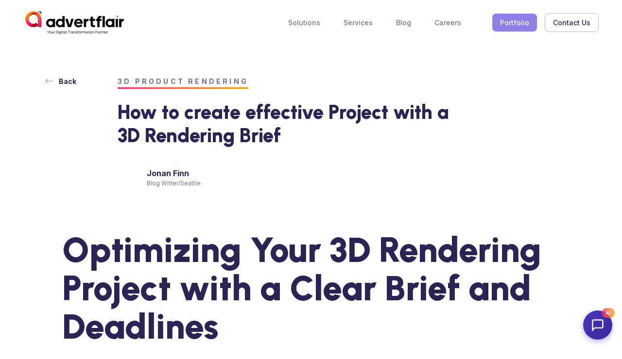

--- FILE ---
content_type: text/html
request_url: https://www.advertflair.com/post/how-to-create-effective-project-with-a-3d-rendering-brief
body_size: 29832
content:
<!DOCTYPE html><!-- Last Published: Tue Dec 23 2025 15:05:29 GMT+0000 (Coordinated Universal Time) --><html data-wf-domain="www.advertflair.com" data-wf-page="65f47aa035bad00597b244ff" data-wf-site="6336da2704c4776a047e9529" lang="en" data-wf-collection="65f47aa035bad00597b2446e" data-wf-item-slug="how-to-create-effective-project-with-a-3d-rendering-brief"><head><meta charset="utf-8"/><title>How to create effective Project with a 3D Rendering Brief</title><meta content="To speed up a project with a 3D rendering brief, it&#x27;s important to set clear deadlines" name="description"/><meta content="How to create effective Project with a 3D Rendering Brief" property="og:title"/><meta content="To speed up a project with a 3D rendering brief, it&#x27;s important to set clear deadlines" property="og:description"/><meta content="https://cdn.prod.website-files.com/6336da2704c47714ed7e9536/638a69f14e9802dcbb14c31e_AdobeStock_455092638.avif" property="og:image"/><meta content="How to create effective Project with a 3D Rendering Brief" property="twitter:title"/><meta content="To speed up a project with a 3D rendering brief, it&#x27;s important to set clear deadlines" property="twitter:description"/><meta content="https://cdn.prod.website-files.com/6336da2704c47714ed7e9536/638a69f14e9802dcbb14c31e_AdobeStock_455092638.avif" property="twitter:image"/><meta property="og:type" content="website"/><meta content="summary_large_image" name="twitter:card"/><meta content="width=device-width, initial-scale=1" name="viewport"/><link href="https://cdn.prod.website-files.com/6336da2704c4776a047e9529/css/advertflair3d.webflow.shared.6ec817308.min.css" rel="stylesheet" type="text/css"/><link href="https://fonts.googleapis.com" rel="preconnect"/><link href="https://fonts.gstatic.com" rel="preconnect" crossorigin="anonymous"/><script src="https://ajax.googleapis.com/ajax/libs/webfont/1.6.26/webfont.js" type="text/javascript"></script><script type="text/javascript">WebFont.load({  google: {    families: ["Inter:regular,500,600,700","Urbanist:regular,700,800,900","Poppins:regular,700"]  }});</script><script type="text/javascript">!function(o,c){var n=c.documentElement,t=" w-mod-";n.className+=t+"js",("ontouchstart"in o||o.DocumentTouch&&c instanceof DocumentTouch)&&(n.className+=t+"touch")}(window,document);</script><link href="https://cdn.prod.website-files.com/6336da2704c4776a047e9529/64e86612afe104e52e74f31f_fav%2032x32.png" rel="shortcut icon" type="image/x-icon"/><link href="https://cdn.prod.website-files.com/6336da2704c4776a047e9529/64e8657ae8cf265904847fe6_advertflair%20logo%20bg.png" rel="apple-touch-icon"/><link href="https://www.advertflair.com/post/how-to-create-effective-project-with-a-3d-rendering-brief" rel="canonical"/><link href="rss.xml" rel="alternate" title="RSS Feed" type="application/rss+xml"/><script async="" src="https://www.googletagmanager.com/gtag/js?id=UA-93783719-1"></script><script type="text/javascript">window.dataLayer = window.dataLayer || [];function gtag(){dataLayer.push(arguments);}gtag('js', new Date());gtag('config', 'UA-93783719-1', {'anonymize_ip': false});</script><script async="" src="https://www.googletagmanager.com/gtag/js?id=G-SE65ZGE95X"></script><script type="text/javascript">window.dataLayer = window.dataLayer || [];function gtag(){dataLayer.push(arguments);}gtag('set', 'developer_id.dZGVlNj', true);gtag('js', new Date());gtag('config', 'G-SE65ZGE95X');</script><script src="https://www.google.com/recaptcha/api.js" type="text/javascript"></script><script type="text/javascript">!function(f,b,e,v,n,t,s){if(f.fbq)return;n=f.fbq=function(){n.callMethod?n.callMethod.apply(n,arguments):n.queue.push(arguments)};if(!f._fbq)f._fbq=n;n.push=n;n.loaded=!0;n.version='2.0';n.agent='plwebflow';n.queue=[];t=b.createElement(e);t.async=!0;t.src=v;s=b.getElementsByTagName(e)[0];s.parentNode.insertBefore(t,s)}(window,document,'script','https://connect.facebook.net/en_US/fbevents.js');fbq('consent', 'revoke');fbq('init', '1896898347329245');fbq('track', 'PageView');</script><style>
/* Make text look crisper and more legible in all browsers */
body {
  -webkit-font-smoothing: antialiased;
  -moz-osx-font-smoothing: grayscale;
  font-smoothing: antialiased;
  text-rendering: optimizeLegibility;
}

/* Focus state style for keyboard navigation for the focusable elements */
*[tabindex]:focus-visible,
  input[type="file"]:focus-visible {
   outline: 0.125rem solid #4d65ff;
   outline-offset: 0.125rem;
}
h3 {
    color: #6b5581;
    margin-top: 0;
    margin-bottom: 0.75rem;
    font-size: 20px;
    font-weight: 600;
    line-height: 1.4;
}
  
 .post-content h2 {
    
    text-align: left;
    margin-bottom: 20px!important;
    line-height: 1.4;
}  
  
  .section-padding.gap-post-image {
   padding-top: -0px !important; 
      padding-bottom: 0px !important; 

}
</style>





<!-- Google Tag Manager -->
<script>(function(w,d,s,l,i){w[l]=w[l]||[];w[l].push({'gtm.start':
new Date().getTime(),event:'gtm.js'});var f=d.getElementsByTagName(s)[0],
j=d.createElement(s),dl=l!='dataLayer'?'&l='+l:'';j.async=true;j.src=
'https://www.googletagmanager.com/gtm.js?id='+i+dl;f.parentNode.insertBefore(j,f);
})(window,document,'script','dataLayer','GTM-5JFW6Q7');</script>
<!-- End Google Tag Manager -->
<!-- Google tag (gtag.js) -->
<script async src="https://www.googletagmanager.com/gtag/js?id=AW-943843182"></script>
<script>
  window.dataLayer = window.dataLayer || [];
  function gtag(){dataLayer.push(arguments);}
  gtag('js', new Date());

  gtag('config', 'AW-943843182');
</script>
<script type="text/javascript">
    (function(c,l,a,r,i,t,y){
        c[a]=c[a]||function(){(c[a].q=c[a].q||[]).push(arguments)};
        t=l.createElement(r);t.async=1;t.src="https://www.clarity.ms/tag/"+i;
        y=l.getElementsByTagName(r)[0];y.parentNode.insertBefore(t,y);
    })(window, document, "clarity", "script", "fxqtkbat3m");
</script>



<script type='text/javascript' src='https://platform-api.sharethis.com/js/sharethis.js#property=63f8af634a7908001298b2d9&product=inline-share-buttons' async='async'></script>
<script src="https://cdn.pagesense.io/js/advertflairstudiopvtltd/e7fba00f33b741cea47afa0d777c7101.js"></script>
<script>!function () {var reb2b = window.reb2b = window.reb2b || [];if (reb2b.invoked) return;reb2b.invoked = true;reb2b.methods = ["identify", "collect"];reb2b.factory = function (method) {return function () {var args = Array.prototype.slice.call(arguments);args.unshift(method);reb2b.push(args);return reb2b;};};for (var i = 0; i < reb2b.methods.length; i++) {var key = reb2b.methods[i];reb2b[key] = reb2b.factory(key);}reb2b.load = function (key) {var script = document.createElement("script");script.type = "text/javascript";script.async = true;script.src = "https://s3-us-west-2.amazonaws.com/b2bjsstore/b/" + key + "/reb2b.js.gz";var first = document.getElementsByTagName("script")[0];first.parentNode.insertBefore(script, first);};reb2b.SNIPPET_VERSION = "1.0.1";reb2b.load("0OV0VHL8516Z");}();</script>

<script id="vtag-ai-js" async src="https://r2.leadsy.ai/tag.js" data-pid="lQb2qAiQETh9IGdu" data-version="062024"></script>
<script type="text/javascript">window.__WEBFLOW_CURRENCY_SETTINGS = {"currencyCode":"USD","symbol":"$","decimal":".","fractionDigits":2,"group":",","template":"{{wf {\"path\":\"symbol\",\"type\":\"PlainText\"} }} {{wf {\"path\":\"amount\",\"type\":\"CommercePrice\"} }} {{wf {\"path\":\"currencyCode\",\"type\":\"PlainText\"} }}","hideDecimalForWholeNumbers":false};</script></head><body><div class="page-wrapper"><div class="global-styles w-embed"><style>
.rich-text-career ul > li::before {
	content: '';
  display: inline-block;
  position: absolute;
  top: .4375rem;
  left: -1.5rem;
  width: 9px;
  height: 9px;
  background-position: center center;
  background-repeat: no-repeat;
  background-size: cover;
  background-image: url("https://cdn.prod.website-files.com/6336da2704c4776a047e9529/637fc6e931be92d534b2f414_Ellipse%2077.svg");
}

.fs-cc-manager_component {
	display: none !important;
}

.nav-menu-link:hover .nav-menu-link-indicator,
.nav-menu-link.w--current .nav-menu-link-indicator,
.nav-menu-toggle:hover .nav-menu-link-indicator,
.nav-menu-toggle.w--open .nav-menu-link-indicator,
.nav-menu-toggle.is-active .nav-menu-link-indicator {
	opacity: 1;
}

.services-tab-link.w--current .services-tab-link-title {
  color: #fff;
}

@media (max-width: 991px) {
  .dropdown-link.w--current .dropdown-link-heading {
    color: #fff;
  }
}

.dropdown-link:hover .dropdown-link-arrow,
.dropdown-link.w--current .dropdown-link-arrow {
	opacity: 1;
}

.dropdown-menu-link:hover .dropdown-menu-link-icon-shadow,
.dropdown-menu-link:focus .dropdown-menu-link-icon-shadow,
.dropdown-menu-link.w--current .dropdown-menu-link-icon-shadow {
	opacity: 1;
}

select {
  /* for Firefox */
  -moz-appearance: none;
  /* for Chrome */
  -webkit-appearance: none;
}

/* For IE10 */
select::-ms-expand {
  display: none;
}

.badge-360,
.form-select-icon,
.form-search-icon {
	pointer-events: none;
}

.w-lightbox-backdrop {
	background-color: rgba(6,0,39,.86) !important;
}

.w-lightbox-close:focus-visible {
	outline: none !important;
}

.w-lightbox-item {
  opacity: .75 !important;
  width: 12vw;
}

.w-lightbox-thumbnail {
  height: 12vh;
	border-radius: .5rem !important;
	overflow: hidden !important;
  border: .125rem solid rgba(255,255,255,0) !important;
  transition: all .25s ease-in-out;
}

.w-lightbox-item.w-lightbox-active {
  opacity: 1 !important;
}

.w-lightbox-item.w-lightbox-active .w-lightbox-thumbnail {
  border-color: #fff !important;
}

.w-lightbox-img {
	width: 100%;
  height: 100%;
  object-fit: cover;
  -webkit-object-fit: cover;
}

.w-lightbox-close {
  background-image: url([data-uri])
}

.w-lightbox-frame {
	border-radius: .5rem !important;
  overflow: hidden;
}

.bg-gradient-light {
  background-image: linear-gradient(140deg, #ffe5ed -80%, #f2f1fa);
}

.recommended-posts-grid .recommended-post-item:last-child .recommended-post {
  -webkit-box-direction: reverse;
  -webkit-flex-direction: row-reverse;
  -ms-flex-direction: row-reverse;
  flex-direction: row-reverse;
}

.recommended-posts-grid .recommended-post-item:last-child .recommended-post .recommended-post-button {
  left: auto;
  right: .75rem;
  background-image: url('https://cdn.prod.website-files.com/6336da2704c4776a047e9529/635c502841528a4951d0833e_Group%20321%20(1).svg');
}

.recommended-posts-grid .recommended-post-item:last-child .recommended-post .recommended-post-content {
	padding-left: 2rem;
  padding-right: 3rem;
  text-align: left;
  -webkit-box-align: start;
  -webkit-align-items: flex-start;
  -ms-flex-align: start;
  align-items: flex-start;
}

.portfolio-card.is-inner:hover .portfolio-card-button,
a.portfolio-card:hover .portfolio-card-button {
	background-image: linear-gradient(98deg, #fe2267, #ff9e02 98%);
  box-shadow: 0 30px 40px 0 #000;
  transform: scale(1.1);
}

.portfolio-card.is-inner:hover .portfolio-card-button,
a.portfolio-card:hover .portfolio-card-image {
  transform: scale(1.1);
}

.portfolio-description-text li::before {
	content: '';
  position: absolute;
  width: 14.5px;
  height: 9px;
	left: -32px;
  top: 6px;
  background-image: url('https://cdn.prod.website-files.com/6336da2704c4776a047e9529/63615ae251017e1ee74f0f8c_Vector%2098.svg');
  background-size: cover;
  background-position: center center;
  background-repeat: no-repeat;
}

.tab-privacy-link.w--current .tab-privacy-link-indicator {
	opacity: 1;
}

/* Custom scrollbar */
.tabs-solution-menu::-webkit-scrollbar,
.tab-privacy-pane-content::-webkit-scrollbar {
  width:  .375rem;
  height: .375rem;
}

.tabs-solution-menu::-webkit-scrollbar-thumb,
.tab-privacy-pane-content::-webkit-scrollbar-thumb {
  background: rgba(42, 35, 84, 1);
  border-radius: .25rem;
}

.tabs-solution-menu::-webkit-scrollbar-track,
.tab-privacy-pane-content::-webkit-scrollbar-track {
  background: rgba(217, 217, 217, 1);
  border-radius: .25rem;
}

.tab-solution-link.w--current .tab-step-text,
.tab-solution-link.w--current .tab-heading,
.tab-solution-link.w--current .tab-text {
	color: #fff;
}

.tab-solution-link.w--current .tab-step-text {
	font-weight: 700;
}

.offer-slider-nav .w-slider-dot {
  width: .375rem;
  height: 1.125rem;
  background-color: #d9d9d9 !important;
  border-radius: .5rem;
  transition: height .5s ease;
}

.offer-slider-nav .w-slider-dot.w-active {
	height: 3.25rem;
  background: rgb(254,49,94) !important;
  background: linear-gradient(180deg, rgba(254,49,94,1) 0%, rgba(255,158,2,1) 100%) !important;
}

.steps-slider-nav .w-slider-dot {
  width: 2.25rem !important;
  height: 2.25rem !important;
  background-color: #fff !important;
  border: 2px solid #d9d9d9;
  border-radius: 1.25rem;
  will-change: width;
  transition: width .5s ease, color .5s ease, background-color .5s ease, border-color .5s ease;
  text-align: center;
  position: relative;
  display: inline-flex;
  align-items: center;
  justify-content: center;
  overflow: hidden;
  pointer-events: auto !important;
}

.steps-slider-nav .w-slider-dot.w-active::before {
	content: 'Step';
  display: inline-block;
  color: inherit;
  margin-right: .5rem;
}

.steps-slider-nav .w-slider-dot.w-active {
	width: 5.5rem !important;
  color: #fff !important;
  background-color: #5945C3 !important;
  border-color: #5945C3 !important;
}

.sample-wrap:hover .sample-indicator {
	opacity: 1;
}

.sample-wrap .sample-popup-grid {
	display: none;
}
</style></div><div class="swiper-styles w-embed"><style>
@font-face{font-family:swiper-icons;src:url('data:application/font-woff;charset=utf-8;base64, [base64]//wADZ2x5ZgAAAywAAADMAAAD2MHtryVoZWFkAAABbAAAADAAAAA2E2+eoWhoZWEAAAGcAAAAHwAAACQC9gDzaG10eAAAAigAAAAZAAAArgJkABFsb2NhAAAC0AAAAFoAAABaFQAUGG1heHAAAAG8AAAAHwAAACAAcABAbmFtZQAAA/gAAAE5AAACXvFdBwlwb3N0AAAFNAAAAGIAAACE5s74hXjaY2BkYGAAYpf5Hu/j+W2+MnAzMYDAzaX6QjD6/4//Bxj5GA8AuRwMYGkAPywL13jaY2BkYGA88P8Agx4j+/8fQDYfA1AEBWgDAIB2BOoAeNpjYGRgYNBh4GdgYgABEMnIABJzYNADCQAACWgAsQB42mNgYfzCOIGBlYGB0YcxjYGBwR1Kf2WQZGhhYGBiYGVmgAFGBiQQkOaawtDAoMBQxXjg/wEGPcYDDA4wNUA2CCgwsAAAO4EL6gAAeNpj2M0gyAACqxgGNWBkZ2D4/wMA+xkDdgAAAHjaY2BgYGaAYBkGRgYQiAHyGMF8FgYHIM3DwMHABGQrMOgyWDLEM1T9/w8UBfEMgLzE////P/5//f/V/xv+r4eaAAeMbAxwIUYmIMHEgKYAYjUcsDAwsLKxc3BycfPw8jEQA/[base64]/uznmfPFBNODM2K7MTQ45YEAZqGP81AmGGcF3iPqOop0r1SPTaTbVkfUe4HXj97wYE+yNwWYxwWu4v1ugWHgo3S1XdZEVqWM7ET0cfnLGxWfkgR42o2PvWrDMBSFj/IHLaF0zKjRgdiVMwScNRAoWUoH78Y2icB/yIY09An6AH2Bdu/UB+yxopYshQiEvnvu0dURgDt8QeC8PDw7Fpji3fEA4z/PEJ6YOB5hKh4dj3EvXhxPqH/SKUY3rJ7srZ4FZnh1PMAtPhwP6fl2PMJMPDgeQ4rY8YT6Gzao0eAEA409DuggmTnFnOcSCiEiLMgxCiTI6Cq5DZUd3Qmp10vO0LaLTd2cjN4fOumlc7lUYbSQcZFkutRG7g6JKZKy0RmdLY680CDnEJ+UMkpFFe1RN7nxdVpXrC4aTtnaurOnYercZg2YVmLN/d/gczfEimrE/fs/bOuq29Zmn8tloORaXgZgGa78yO9/cnXm2BpaGvq25Dv9S4E9+5SIc9PqupJKhYFSSl47+Qcr1mYNAAAAeNptw0cKwkAAAMDZJA8Q7OUJvkLsPfZ6zFVERPy8qHh2YER+3i/BP83vIBLLySsoKimrqKqpa2hp6+jq6RsYGhmbmJqZSy0sraxtbO3sHRydnEMU4uR6yx7JJXveP7WrDycAAAAAAAH//wACeNpjYGRgYOABYhkgZgJCZgZNBkYGLQZtIJsFLMYAAAw3ALgAeNolizEKgDAQBCchRbC2sFER0YD6qVQiBCv/H9ezGI6Z5XBAw8CBK/m5iQQVauVbXLnOrMZv2oLdKFa8Pjuru2hJzGabmOSLzNMzvutpB3N42mNgZGBg4GKQYzBhYMxJLMlj4GBgAYow/P/PAJJhLM6sSoWKfWCAAwDAjgbRAAB42mNgYGBkAIIbCZo5IPrmUn0hGA0AO8EFTQAA');font-weight:400;font-style:normal}:root{--swiper-theme-color:#007aff}.swiper{margin-left:auto;margin-right:auto;position:relative;overflow:hidden;list-style:none;padding:0;z-index:1}.swiper-vertical>.swiper-wrapper{flex-direction:column}.swiper-wrapper{position:relative;width:100%;height:100%;z-index:1;display:flex;transition-property:transform;box-sizing:content-box}.swiper-android .swiper-slide,.swiper-wrapper{transform:translate3d(0px,0,0)}.swiper-pointer-events{touch-action:pan-y}.swiper-pointer-events.swiper-vertical{touch-action:pan-x}.swiper-slide{flex-shrink:0;width:100%;height:100%;position:relative;transition-property:transform}.swiper-slide-invisible-blank{visibility:hidden}.swiper-autoheight,.swiper-autoheight .swiper-slide{height:auto}.swiper-autoheight .swiper-wrapper{align-items:flex-start;transition-property:transform,height}.swiper-backface-hidden .swiper-slide{transform:translateZ(0);-webkit-backface-visibility:hidden;backface-visibility:hidden}.swiper-3d,.swiper-3d.swiper-css-mode .swiper-wrapper{perspective:1200px}.swiper-3d .swiper-cube-shadow,.swiper-3d .swiper-slide,.swiper-3d .swiper-slide-shadow,.swiper-3d .swiper-slide-shadow-bottom,.swiper-3d .swiper-slide-shadow-left,.swiper-3d .swiper-slide-shadow-right,.swiper-3d .swiper-slide-shadow-top,.swiper-3d .swiper-wrapper{transform-style:preserve-3d}.swiper-3d .swiper-slide-shadow,.swiper-3d .swiper-slide-shadow-bottom,.swiper-3d .swiper-slide-shadow-left,.swiper-3d .swiper-slide-shadow-right,.swiper-3d .swiper-slide-shadow-top{position:absolute;left:0;top:0;width:100%;height:100%;pointer-events:none;z-index:10}.swiper-3d .swiper-slide-shadow{background:rgba(0,0,0,.15)}.swiper-3d .swiper-slide-shadow-left{background-image:linear-gradient(to left,rgba(0,0,0,.5),rgba(0,0,0,0))}.swiper-3d .swiper-slide-shadow-right{background-image:linear-gradient(to right,rgba(0,0,0,.5),rgba(0,0,0,0))}.swiper-3d .swiper-slide-shadow-top{background-image:linear-gradient(to top,rgba(0,0,0,.5),rgba(0,0,0,0))}.swiper-3d .swiper-slide-shadow-bottom{background-image:linear-gradient(to bottom,rgba(0,0,0,.5),rgba(0,0,0,0))}.swiper-css-mode>.swiper-wrapper{overflow:auto;scrollbar-width:none;-ms-overflow-style:none}.swiper-css-mode>.swiper-wrapper::-webkit-scrollbar{display:none}.swiper-css-mode>.swiper-wrapper>.swiper-slide{scroll-snap-align:start start}.swiper-horizontal.swiper-css-mode>.swiper-wrapper{scroll-snap-type:x mandatory}.swiper-vertical.swiper-css-mode>.swiper-wrapper{scroll-snap-type:y mandatory}.swiper-centered>.swiper-wrapper::before{content:'';flex-shrink:0;order:9999}.swiper-centered.swiper-horizontal>.swiper-wrapper>.swiper-slide:first-child{margin-inline-start:var(--swiper-centered-offset-before)}.swiper-centered.swiper-horizontal>.swiper-wrapper::before{height:100%;min-height:1px;width:var(--swiper-centered-offset-after)}.swiper-centered.swiper-vertical>.swiper-wrapper>.swiper-slide:first-child{margin-block-start:var(--swiper-centered-offset-before)}.swiper-centered.swiper-vertical>.swiper-wrapper::before{width:100%;min-width:1px;height:var(--swiper-centered-offset-after)}.swiper-centered>.swiper-wrapper>.swiper-slide{scroll-snap-align:center center}.swiper-virtual .swiper-slide{-webkit-backface-visibility:hidden;transform:translateZ(0)}.swiper-virtual.swiper-css-mode .swiper-wrapper::after{content:'';position:absolute;left:0;top:0;pointer-events:none}.swiper-virtual.swiper-css-mode.swiper-horizontal .swiper-wrapper::after{height:1px;width:var(--swiper-virtual-size)}.swiper-virtual.swiper-css-mode.swiper-vertical .swiper-wrapper::after{width:1px;height:var(--swiper-virtual-size)}:root{--swiper-navigation-size:44px}.swiper-button-next,.swiper-button-prev{position:absolute;top:50%;width:calc(var(--swiper-navigation-size)/ 44 * 27);height:var(--swiper-navigation-size);margin-top:calc(0px - (var(--swiper-navigation-size)/ 2));z-index:10;cursor:pointer;display:flex;align-items:center;justify-content:center;color:var(--swiper-navigation-color,var(--swiper-theme-color))}.swiper-button-next.swiper-button-disabled,.swiper-button-prev.swiper-button-disabled{opacity:.35;cursor:auto;pointer-events:none}.swiper-button-next.swiper-button-hidden,.swiper-button-prev.swiper-button-hidden{opacity:0;cursor:auto;pointer-events:none}.swiper-navigation-disabled .swiper-button-next,.swiper-navigation-disabled .swiper-button-prev{display:none!important}.swiper-button-next:after,.swiper-button-prev:after{font-family:swiper-icons;font-size:var(--swiper-navigation-size);text-transform:none!important;letter-spacing:0;font-variant:initial;line-height:1}.swiper-button-prev,.swiper-rtl .swiper-button-next{left:10px;right:auto}.swiper-button-prev:after,.swiper-rtl .swiper-button-next:after{content:'prev'}.swiper-button-next,.swiper-rtl .swiper-button-prev{right:10px;left:auto}.swiper-button-next:after,.swiper-rtl .swiper-button-prev:after{content:'next'}.swiper-button-lock{display:none}.swiper-pagination{position:absolute;text-align:center;transition:.3s opacity;transform:translate3d(0,0,0);z-index:10}.swiper-pagination.swiper-pagination-hidden{opacity:0}.swiper-pagination-disabled>.swiper-pagination,.swiper-pagination.swiper-pagination-disabled{display:none!important}.swiper-horizontal>.swiper-pagination-bullets,.swiper-pagination-bullets.swiper-pagination-horizontal,.swiper-pagination-custom,.swiper-pagination-fraction{bottom:10px;left:0;width:100%}.swiper-pagination-bullets-dynamic{overflow:hidden;font-size:0}.swiper-pagination-bullets-dynamic .swiper-pagination-bullet{transform:scale(.33);position:relative}.swiper-pagination-bullets-dynamic .swiper-pagination-bullet-active{transform:scale(1)}.swiper-pagination-bullets-dynamic .swiper-pagination-bullet-active-main{transform:scale(1)}.swiper-pagination-bullets-dynamic .swiper-pagination-bullet-active-prev{transform:scale(.66)}.swiper-pagination-bullets-dynamic .swiper-pagination-bullet-active-prev-prev{transform:scale(.33)}.swiper-pagination-bullets-dynamic .swiper-pagination-bullet-active-next{transform:scale(.66)}.swiper-pagination-bullets-dynamic .swiper-pagination-bullet-active-next-next{transform:scale(.33)}.swiper-pagination-bullet{width:var(--swiper-pagination-bullet-width,var(--swiper-pagination-bullet-size,8px));height:var(--swiper-pagination-bullet-height,var(--swiper-pagination-bullet-size,8px));display:inline-block;border-radius:50%;background:var(--swiper-pagination-bullet-inactive-color,#000);opacity:var(--swiper-pagination-bullet-inactive-opacity, .2)}button.swiper-pagination-bullet{border:none;margin:0;padding:0;box-shadow:none;-webkit-appearance:none;appearance:none}
</style></div><div class="swiper-styles w-embed"><style>
.swiper-pagination-clickable .swiper-pagination-bullet{cursor:pointer}.swiper-pagination-bullet:only-child{display:none!important}.swiper-pagination-bullet-active{opacity:var(--swiper-pagination-bullet-opacity, 1);background:var(--swiper-pagination-color,var(--swiper-theme-color))}.swiper-pagination-vertical.swiper-pagination-bullets,.swiper-vertical>.swiper-pagination-bullets{right:10px;top:50%;transform:translate3d(0px,-50%,0)}.swiper-pagination-vertical.swiper-pagination-bullets .swiper-pagination-bullet,.swiper-vertical>.swiper-pagination-bullets .swiper-pagination-bullet{margin:var(--swiper-pagination-bullet-vertical-gap,6px) 0;display:block}.swiper-pagination-vertical.swiper-pagination-bullets.swiper-pagination-bullets-dynamic,.swiper-vertical>.swiper-pagination-bullets.swiper-pagination-bullets-dynamic{top:50%;transform:translateY(-50%);width:8px}.swiper-pagination-vertical.swiper-pagination-bullets.swiper-pagination-bullets-dynamic .swiper-pagination-bullet,.swiper-vertical>.swiper-pagination-bullets.swiper-pagination-bullets-dynamic .swiper-pagination-bullet{display:inline-block;transition:.2s transform,.2s top}.swiper-horizontal>.swiper-pagination-bullets .swiper-pagination-bullet,.swiper-pagination-horizontal.swiper-pagination-bullets .swiper-pagination-bullet{margin:0 var(--swiper-pagination-bullet-horizontal-gap,4px)}.swiper-horizontal>.swiper-pagination-bullets.swiper-pagination-bullets-dynamic,.swiper-pagination-horizontal.swiper-pagination-bullets.swiper-pagination-bullets-dynamic{left:50%;transform:translateX(-50%);white-space:nowrap}.swiper-horizontal>.swiper-pagination-bullets.swiper-pagination-bullets-dynamic .swiper-pagination-bullet,.swiper-pagination-horizontal.swiper-pagination-bullets.swiper-pagination-bullets-dynamic .swiper-pagination-bullet{transition:.2s transform,.2s left}.swiper-horizontal.swiper-rtl>.swiper-pagination-bullets-dynamic .swiper-pagination-bullet{transition:.2s transform,.2s right}.swiper-pagination-progressbar{background:rgba(0,0,0,.25);position:absolute}.swiper-pagination-progressbar .swiper-pagination-progressbar-fill{background:var(--swiper-pagination-color,var(--swiper-theme-color));position:absolute;left:0;top:0;width:100%;height:100%;transform:scale(0);transform-origin:left top}.swiper-rtl .swiper-pagination-progressbar .swiper-pagination-progressbar-fill{transform-origin:right top}.swiper-horizontal>.swiper-pagination-progressbar,.swiper-pagination-progressbar.swiper-pagination-horizontal,.swiper-pagination-progressbar.swiper-pagination-vertical.swiper-pagination-progressbar-opposite,.swiper-vertical>.swiper-pagination-progressbar.swiper-pagination-progressbar-opposite{width:100%;height:4px;left:0;top:0}.swiper-horizontal>.swiper-pagination-progressbar.swiper-pagination-progressbar-opposite,.swiper-pagination-progressbar.swiper-pagination-horizontal.swiper-pagination-progressbar-opposite,.swiper-pagination-progressbar.swiper-pagination-vertical,.swiper-vertical>.swiper-pagination-progressbar{width:4px;height:100%;left:0;top:0}.swiper-pagination-lock{display:none}.swiper-scrollbar{border-radius:10px;position:relative;-ms-touch-action:none;background:rgba(0,0,0,.1)}.swiper-scrollbar-disabled>.swiper-scrollbar,.swiper-scrollbar.swiper-scrollbar-disabled{display:none!important}.swiper-horizontal>.swiper-scrollbar,.swiper-scrollbar.swiper-scrollbar-horizontal{position:absolute;left:1%;bottom:3px;z-index:50;height:5px;width:98%}.swiper-scrollbar.swiper-scrollbar-vertical,.swiper-vertical>.swiper-scrollbar{position:absolute;right:3px;top:1%;z-index:50;width:5px;height:98%}.swiper-scrollbar-drag{height:100%;width:100%;position:relative;background:rgba(0,0,0,.5);border-radius:10px;left:0;top:0}.swiper-scrollbar-cursor-drag{cursor:move}.swiper-scrollbar-lock{display:none}.swiper-zoom-container{width:100%;height:100%;display:flex;justify-content:center;align-items:center;text-align:center}.swiper-zoom-container>canvas,.swiper-zoom-container>img,.swiper-zoom-container>svg{max-width:100%;max-height:100%;object-fit:contain}.swiper-slide-zoomed{cursor:move}.swiper-lazy-preloader{width:42px;height:42px;position:absolute;left:50%;top:50%;margin-left:-21px;margin-top:-21px;z-index:10;transform-origin:50%;box-sizing:border-box;border:4px solid var(--swiper-preloader-color,var(--swiper-theme-color));border-radius:50%;border-top-color:transparent}.swiper-watch-progress .swiper-slide-visible .swiper-lazy-preloader,.swiper:not(.swiper-watch-progress) .swiper-lazy-preloader{animation:swiper-preloader-spin 1s infinite linear}.swiper-lazy-preloader-white{--swiper-preloader-color:#fff}.swiper-lazy-preloader-black{--swiper-preloader-color:#000}@keyframes swiper-preloader-spin{0%{transform:rotate(0deg)}100%{transform:rotate(360deg)}}.swiper .swiper-notification{position:absolute;left:0;top:0;pointer-events:none;opacity:0;z-index:-1000}.swiper-free-mode>.swiper-wrapper{transition-timing-function:ease-out;margin:0 auto}.swiper-grid>.swiper-wrapper{flex-wrap:wrap}.swiper-grid-column>.swiper-wrapper{flex-wrap:wrap;flex-direction:column}.swiper-fade.swiper-free-mode .swiper-slide{transition-timing-function:ease-out}.swiper-fade .swiper-slide{pointer-events:none;transition-property:opacity}.swiper-fade .swiper-slide .swiper-slide{pointer-events:none}.swiper-fade .swiper-slide-active,.swiper-fade .swiper-slide-active .swiper-slide-active{pointer-events:auto}.swiper-cube{overflow:visible}.swiper-cube .swiper-slide{pointer-events:none;-webkit-backface-visibility:hidden;backface-visibility:hidden;z-index:1;visibility:hidden;transform-origin:0 0;width:100%;height:100%}.swiper-cube .swiper-slide .swiper-slide{pointer-events:none}.swiper-cube.swiper-rtl .swiper-slide{transform-origin:100% 0}.swiper-cube .swiper-slide-active,.swiper-cube .swiper-slide-active .swiper-slide-active{pointer-events:auto}.swiper-cube .swiper-slide-active,.swiper-cube .swiper-slide-next,.swiper-cube .swiper-slide-next+.swiper-slide,.swiper-cube .swiper-slide-prev{pointer-events:auto;visibility:visible}.swiper-cube .swiper-slide-shadow-bottom,.swiper-cube .swiper-slide-shadow-left,.swiper-cube .swiper-slide-shadow-right,.swiper-cube .swiper-slide-shadow-top{z-index:0;-webkit-backface-visibility:hidden;backface-visibility:hidden}.swiper-cube .swiper-cube-shadow{position:absolute;left:0;bottom:0px;width:100%;height:100%;opacity:.6;z-index:0}.swiper-cube .swiper-cube-shadow:before{content:'';background:#000;position:absolute;left:0;top:0;bottom:0;right:0;filter:blur(50px)}.swiper-flip{overflow:visible}.swiper-flip .swiper-slide{pointer-events:none;-webkit-backface-visibility:hidden;backface-visibility:hidden;z-index:1}.swiper-flip .swiper-slide .swiper-slide{pointer-events:none}.swiper-flip .swiper-slide-active,.swiper-flip .swiper-slide-active .swiper-slide-active{pointer-events:auto}.swiper-flip .swiper-slide-shadow-bottom,.swiper-flip .swiper-slide-shadow-left,.swiper-flip .swiper-slide-shadow-right,.swiper-flip .swiper-slide-shadow-top{z-index:0;-webkit-backface-visibility:hidden;backface-visibility:hidden}.swiper-creative .swiper-slide{-webkit-backface-visibility:hidden;backface-visibility:hidden;overflow:hidden;transition-property:transform,opacity,height}.swiper-cards{overflow:visible}.swiper-cards .swiper-slide{transform-origin:center bottom;-webkit-backface-visibility:hidden;backface-visibility:hidden;overflow:hidden}

.swiper {
  width: 100%;
  height: 100%;
}

.swiper-slide {
  height: auto;
}

.swiper-steps-01 .swiper-slide {
	width: auto;
}

.swiper-steps-01 .swiper-slide:not(.swiper-slide-visible):not(.swiper-slide-active) {
	opacity: 0;
}

.swiper-steps-01 .swiper-slide > .step-card {
	transform: translateY(0);
}

.swiper-steps-01 .swiper-slide.swiper-slide-active > .step-card {
	transform: translateY(6rem) scale(1.1);
}

.swiper-steps-02 .swiper-slide {
	width: 100%;
}

.swiper-steps-02 .swiper-slide-active .step-card {
	width: 140%;
	transform: translateY(4rem);
}

.swiper-steps-02 .step-card-body {
	opacity: 0;
}

.swiper-steps-02 .swiper-slide-active .step-card-body {
	opacity: 1;
}

.testimonials-slider .swiper .swiper-wrapper {
  border-radius: 1.5rem;
}

.swiper-recommended {
	overflow: visible !important;
}


/* Swiper Gallery */

.swiper-gallery .swiper-slide img {
  display: block;
  height: 100%;
}

@media (max-width: 479px) {
  .swiper-gallery .swiper-slide img {
    min-height: 280px;
  }
}

.swiper-gallery-wrapper .swiper-button-next::after,
.swiper-gallery-wrapper .swiper-button-prev::after {
	content: '' !important;
}

.swiper-gallery-wrapper .swiper-button-next,
.swiper-gallery-wrapper .swiper-button-prev {
	width: 3rem !important;
  height: 3rem !important;
  background-color: rgba(255,255,255,.6) !important;
  border-radius: 50%;
  opacity: 0;
  transition: transform .4s ease-in-out, opacity .4s ease-in-out;
  --swiper-navigation-size: 18px;
}

.swiper-gallery-wrapper .swiper-button-prev {
	transform: translateX(-1.5rem);
}

.swiper-gallery-wrapper .swiper-button-next {
	transform: translateX(1.5rem);
}

.swiper-gallery-wrapper:hover .swiper-button-next,
.swiper-gallery-wrapper:hover .swiper-button-prev {
  opacity: 1;
	transform: translateX(0);
}

.swiper-nav .swiper-slide {
	width: 20%;
  padding: 0 .625rem;
}

@media (max-width: 479px) {
  .swiper-nav .swiper-slide {
    width: 20%;
    padding: 0 .25rem;
  }
}

.swiper-nav .swiper-slide .portfolio-nav-image:hover {
	cursor: pointer;
	border-color: rgba(42, 35, 84, .45);
}

.swiper-nav .swiper-slide.swiper-slide-thumb-active .portfolio-nav-image {
	box-shadow: 10px 18px 24px rgba(121,118,137,.3);
	border-color: rgba(42, 35, 84, 1);
}
</style></div><div class="dev-styles w-embed"><style>
	.wf-design-mode .pre-loader {
  	display: none !important;
  }
  
  .wf-design-mode .swiper-steps-01 .swiper-wrapper,
  .wf-design-mode .swiper-steps-02 .swiper-wrapper,
  .wf-design-mode .swiper-clients .swiper-wrapper {
    display: block !important;
  }
  
  .wf-design-mode .swiper-clients .swiper-slide {
  	margin-bottom: .625rem;
  }
  
  .wf-design-mode .swiper-steps-01 .swiper-slide {
    width: 50%;
  }

  .wf-design-mode .swiper-steps-01 .swiper-slide,
  .wf-design-mode .swiper-steps-02 .swiper-slide,
  .wf-design-mode .swiper-steps-02 .step-card-body,
  .wf-design-mode .testimonials-slider .swiper .swiper-slide {
    opacity: 1 !important;
  }
</style></div><header class="navbar-wrapper"><div data-animation="default" class="navbar w-nav" data-easing2="linear" data-easing="linear" data-collapse="medium" data-w-id="179da85c-b4f9-76b8-ecc3-0992a1628d1a" role="banner" data-no-scroll="1" data-duration="350" data-doc-height="1"><div class="container navbar-container"><a href="/" class="navbar-logo w-nav-brand"><img src="https://cdn.prod.website-files.com/6336da2704c4776a047e9529/6336da2704c47740ce7e9542_image%201.webp" width="211" alt="advertflair" class="navbar-logo-image"/></a><div class="navbar-right-section"><nav role="navigation" class="nav-menu w-nav-menu"><div data-hover="true" data-delay="0" data-w-id="df4b8781-7c08-d495-ce45-874149aaff24" class="nav-menu-dropdown w-dropdown"><div id="page-solutions" class="nav-menu-toggle w-dropdown-toggle"><div>Solutions</div><img src="https://cdn.prod.website-files.com/6336da2704c4776a047e9529/6336da2704c47777287e9565_Vector%2082.svg" loading="lazy" alt="" class="nav-menu-link-indicator"/><div class="nav-menu-toggle-after"></div></div><nav class="nav-dropdown-menu w-dropdown-list"><div class="dropdown-menu-inner"><div class="container-large"><div class="dropdown-menu-wrap"><div class="dropdown-menu-left"><div class="dropdown-menu-head"><div>3D Modeling Solutions</div><div class="dropdown-menu-head-line"></div></div><div class="dropdown-menu-grid has-3-cols"><a href="/solutions/virtual-try-on" class="dropdown-menu-link w-inline-block"><div class="dropdown-menu-link-icon"><img src="https://cdn.prod.website-files.com/6336da2704c4776a047e9529/669ff84a0bd1a40b0c1b53fd_VTO%20Menu%20Img.png" alt="" class="dropdown-menu-link-icon-inner"/><div class="dropdown-menu-link-icon-shadow"></div></div><h4 class="dropdown-menu-link-title">Virtual <br/>Try-On</h4><div class="text-size-small lh-small">Experience products before you buy with Advertflair&#x27;s Virtual Try-On Services</div></a><a href="/solutions/3d-product-configurator" class="dropdown-menu-link w-inline-block"><div class="dropdown-menu-link-icon"><img src="https://cdn.prod.website-files.com/6336da2704c4776a047e9529/669ff88b15a451d6c97f24f7_3D%20Product%20%E2%80%A8Configurator%20menu%20img.png" alt="" class="dropdown-menu-link-icon-inner"/><div class="dropdown-menu-link-icon-shadow"></div></div><h4 class="dropdown-menu-link-title">3D Product  Configurator</h4><div class="text-size-small lh-small">Make your store future-ready with custom Product Configurator</div></a><a href="/solutions/3d-modeling-for-amazon" class="dropdown-menu-link w-inline-block"><div class="dropdown-menu-link-icon"><img src="https://cdn.prod.website-files.com/6336da2704c4776a047e9529/66a6135bd0c2ac84ca959f55_3D%20Modeling%20for%20Amazon.png" alt="" class="dropdown-menu-link-icon-inner"/><div class="dropdown-menu-link-icon-shadow"></div></div><h4 class="dropdown-menu-link-title">3D Modeling <br/>for Amazon</h4><div class="text-size-small lh-small">Commencing the revolution of 3D production for Amazon Sellers</div></a></div></div><div class="dropdown-menu-right"><div class="dropdown-menu-head"><div>Generative AI Solutions</div><div class="dropdown-menu-head-line"></div></div><div class="dropdown-menu-grid has-2-cols"><a href="/solutions/style-ai" class="dropdown-menu-link w-inline-block"><div class="dropdown-menu-link-icon"><img src="https://cdn.prod.website-files.com/6336da2704c4776a047e9529/672fc080316e1861585f498c_Mask%20group%20(8).png" alt="" class="dropdown-menu-link-icon-inner"/><div class="dropdown-menu-link-icon-shadow"></div></div><h4 class="dropdown-menu-link-title is-large">Style AI <br/>Apparel Industry</h4><div class="text-size-small lh-small">Style AI delivers  Photo-realistic imagery  tailored for every platform</div></a><a href="/solutions/glam-ai" class="dropdown-menu-link w-inline-block"><div class="dropdown-menu-link-icon"><img src="https://cdn.prod.website-files.com/6336da2704c4776a047e9529/672fc08049061414782e65b6_Mask%20group%402x%20(2).png" alt="" class="dropdown-menu-link-icon-inner"/><div class="dropdown-menu-link-icon-shadow"></div></div><h4 class="dropdown-menu-link-title is-large glam-menu">Glam AI <br/>Jewelry Industry</h4><div class="text-size-small lh-small">Glam AI transforms your jewelry collection into a dazzling showcase</div></a></div></div></div></div></div></nav></div><div data-hover="true" data-delay="0" data-w-id="de05a798-d327-73f6-6250-72fe66799c90" class="nav-menu-dropdown w-dropdown"><div id="page-services" class="nav-menu-toggle w-dropdown-toggle"><div>Services</div><img src="https://cdn.prod.website-files.com/6336da2704c4776a047e9529/6336da2704c47777287e9565_Vector%2082.svg" loading="lazy" alt="" class="nav-menu-link-indicator"/><div class="nav-menu-toggle-after"></div></div><nav class="nav-dropdown-menu w-dropdown-list"><div class="dropdown-menu-inner"><div class="container-large"><div class="dropdown-menu-grid"><div id="w-node-de05a798-d327-73f6-6250-72fe66799c99-a1628d1a" class="d-none-t"><h2 class="heading-msmall mb-16 menucopy">Revolutionize your projects with our cutting-edge 3D modeling services</h2><p class="paragraph-16">Elevate your projects with our advanced 3D modeling services. Enhance designs, visualize ideas, and streamline development for remarkable outcomes. Experience innovation and precision today.</p></div><a href="/services/augmented-reality" class="dropdown-menu-link w-inline-block"><div class="dropdown-menu-link-icon"><img src="https://cdn.prod.website-files.com/6336da2704c4776a047e9529/646a22a7b920caa9e1032322_Group%20661.webp" alt="" class="dropdown-menu-link-icon-inner"/><div class="dropdown-menu-link-icon-shadow"></div></div><h4 class="dropdown-menu-link-title">Augmented Reality</h4><div class="text-size-small lh-small">Revolutionize your projects with our immersive, industry-transforming AR solutions.</div></a><a href="/services/3d-product-modeling" class="dropdown-menu-link w-inline-block"><div class="dropdown-menu-link-icon"><img src="https://cdn.prod.website-files.com/6336da2704c4776a047e9529/646a22a764746fee1f8b981a_Group%20663.webp" alt="" class="dropdown-menu-link-icon-inner"/><div class="dropdown-menu-link-icon-shadow"></div></div><h4 class="dropdown-menu-link-title">3D Product Modeling</h4><div class="text-size-small lh-small">Elevate your designs with our advanced 3D Product Modeling for unmatched realism.</div></a><a href="/services/3d-product-animation" class="dropdown-menu-link w-inline-block"><div class="dropdown-menu-link-icon"><img src="https://cdn.prod.website-files.com/6336da2704c4776a047e9529/646a22a8ce52a019d8fbe545_image%2024.webp" alt="" class="dropdown-menu-link-icon-inner"/><div class="dropdown-menu-link-icon-shadow"></div></div><h4 class="dropdown-menu-link-title">3D Product Animation</h4><div class="text-size-small lh-small">Bring your products to life with our captivating 3D Product Animation services.</div></a><a href="/services/3d-rendering" class="dropdown-menu-link w-inline-block"><div class="dropdown-menu-link-icon"><img src="https://cdn.prod.website-files.com/6336da2704c4776a047e9529/646a22a7548dd461f4254a49_image%2026%20(2).webp" alt="" class="dropdown-menu-link-icon-inner"/><div class="dropdown-menu-link-icon-shadow"></div></div><h4 class="dropdown-menu-link-title">3D Product Rendering</h4><div class="text-size-small lh-small">Showcase your products in stunning detail with our expert 3D Product Rendering.</div></a></div></div></div></nav></div><a href="/blog" class="nav-menu-link w-inline-block"><div>Blog</div><img src="https://cdn.prod.website-files.com/6336da2704c4776a047e9529/6336da2704c47777287e9565_Vector%2082.svg" loading="lazy" alt="" class="nav-menu-link-indicator"/></a><a href="/careers" class="nav-menu-link is-last w-inline-block"><div>Careers</div><img src="https://cdn.prod.website-files.com/6336da2704c4776a047e9529/6336da2704c47777287e9565_Vector%2082.svg" loading="lazy" alt="" class="nav-menu-link-indicator"/></a><a href="/portfolio" class="nav-menu-link portfolio-button w-inline-block"><div class="portfolio">Portfolio</div></a><div class="nav-buttons"><a href="#email-form" class="button button-outline-base button-small w-inline-block"><div class="button-text">Contact Us</div></a></div></nav><div class="menu-button w-nav-button"><div class="menu-button-icon"><div class="menu-button-icon-line is-top"></div><div class="menu-button-icon-line is-middle"></div><div class="menu-button-icon-line is-bottom"></div></div></div></div></div></div></header><main class="main-wrapper"><section class="section-hero"><div class="section-padding gap-bottom-0"><div class="page-padding"><div class="container"><div class="blog-post-head"><a id="w-node-_8f2e322b-b5e2-61a0-f830-e8d3daad4ad5-97b244ff" href="/blog" class="post-back-button w-inline-block"><div class="post-back-button-icon w-embed"><svg width="17" height="11" viewBox="0 0 17 11" fill="none" xmlns="http://www.w3.org/2000/svg">
<path d="M6.16406 9.33334L1.9974 5.16668L6.16406 1.00001" stroke="#B8B4D2" stroke-width="2"/>
<path d="M2.83333 5.16669L17 5.16669" stroke="#B8B4D2" stroke-width="2"/>
</svg></div><div>Back</div></a><div id="w-node-_7dd0ebe3-4dfa-94ee-3ec3-506bd6cba9f6-97b244ff" class="post-head-content"><div class="max-width-720"><div class="display-flex"><div class="post-category"><div>3D Product Rendering</div><div class="post-category-underline"></div></div><h1 class="post-title">How to create effective Project with a 3D Rendering Brief</h1></div></div><div class="post-author-wrapper"><div class="post-author"><img src="https://cdn.prod.website-files.com/6336da2704c47714ed7e9536/638956150e53efc792e4aeae_Blog_Male.avif" loading="lazy" alt="" class="post-author-image"/><div><div class="post-author-name">Jonan Finn</div><div class="post-author-designation"><div>Blog Writer</div><div>/</div><div>Seattle</div></div></div><div class="html-embed w-embed"><div class="sharethis-inline-share-buttons"></div></div></div></div></div></div></div></div></div></section><section class="section-post-image"><div class="section-padding gap-post-image"><div class="page-padding"><div class="container"><img src="https://cdn.prod.website-files.com/6336da2704c47714ed7e9536/638a69f14e9802dcbb14c31e_AdobeStock_455092638.avif" alt="" sizes="(max-width: 479px) 90vw, (max-width: 767px) 94vw, (max-width: 991px) 95vw, (max-width: 1919px) 90vw, 1096px" srcset="https://cdn.prod.website-files.com/6336da2704c47714ed7e9536/638a69f14e9802dcbb14c31e_AdobeStock_455092638-p-500.avif 500w, https://cdn.prod.website-files.com/6336da2704c47714ed7e9536/638a69f14e9802dcbb14c31e_AdobeStock_455092638.avif 1096w" class="post-main-image"/></div></div></div></section><section class="section-post-content"><div class="section-padding gap-post-content"><div class="page-padding"><div class="container"><div class="max-width-678 blog-content"><article class="post-content w-richtext"><h1>Optimizing Your 3D Rendering Project with a Clear Brief and Deadlines</h1><p>‍</p><p>3D rendering can be a valuable tool for speeding up a project by creating high-quality, photorealistic images and animations of your products, buildings, or other designs. By creating detailed, accurate 3D models and rendering them in a realistic way, you can quickly and efficiently create images and animations that showcase your designs in the best light. In this blog post, we&#x27;ll take a look at how to speed up a project with a 3D rendering brief.</p><ol role="list"><li>Create a clear, concise brief: The first step in using a <a href="https://www.advertflair.com/services/3d-rendering">3D rendering</a> brief to speed up a project is to create a clear, concise brief that outlines the goals and objectives of the project. This may include information such as the target audience, the intended use of the 3D renderings, the desired level of detail and realism, and any specific requirements or constraints. A well-written brief will help ensure that the 3D rendering team has a clear understanding of the project and can create renderings that meet your needs and expectations.</li><li>Provide detailed, accurate information: To create high-quality <a href="https://www.advertflair.com/services/3d-rendering">3D renderings</a>, the 3D rendering team will need detailed, accurate information about your designs. This may include information such as dimensions, materials, colors, textures, and lighting. The more information you can provide, the better the 3D rendering team will be able to create accurate, realistic renderings of your designs.</li><li>Set clear deadlines: To speed up a project with a 3D rendering brief, it&#x27;s important to set clear deadlines</li></ol><p>‍</p></article></div></div></div></div></section><section class="section-recommended-posts"><div class="section-padding"><div class="page-padding"><div class="container"><h2 class="heading-medium">Recommended Blogs</h2><div class="text-size-small">Our Recommended Blogs section features a curated selection of the best blogs on the internet. From thought-provoking articles to entertaining stories, these blogs have something for everyone. So sit back, grab a cup of coffee, and start reading!</div><div class="mt-36"><div class="w-dyn-list"><div role="list" class="recommended-posts-grid w-dyn-items"><div role="listitem" class="recommended-post-item w-dyn-item"><a href="/post/product-3d-modeling-project-workflow" class="recommended-post w-inline-block"><div class="recommended-post-content"><div style="color:hsla(219.4422310756972, 0.00%, 100.00%, 1.00);background-color:#ff9e02" class="badge badge-recommended-blog"><div class="opacity-80">3D Modeling</div></div><h3 class="recommended-post-title">Product 3D Modeling Project Workflow</h3><div class="recommended-post-button"></div></div><img src="https://cdn.prod.website-files.com/6336da2704c47714ed7e9536/6356921da5b98695b9be0a72_Rectangle%20557.avif" loading="lazy" alt="" sizes="130px" srcset="https://cdn.prod.website-files.com/6336da2704c47714ed7e9536/6356921da5b98695b9be0a72_Rectangle%20557-p-500.avif 500w, https://cdn.prod.website-files.com/6336da2704c47714ed7e9536/6356921da5b98695b9be0a72_Rectangle%20557-p-800.avif 800w, https://cdn.prod.website-files.com/6336da2704c47714ed7e9536/6356921da5b98695b9be0a72_Rectangle%20557.avif 1940w" class="recommended-post-image"/></a></div><div role="listitem" class="recommended-post-item w-dyn-item"><a href="/post/3d-modeling-services-for-augmented-reality-marketing" class="recommended-post w-inline-block"><div class="recommended-post-content"><div style="color:hsla(219.4422310756972, 0.00%, 100.00%, 1.00);background-color:#ff9e02" class="badge badge-recommended-blog"><div class="opacity-80">Augmented Reality</div></div><h3 class="recommended-post-title">3D Modeling Services for Augmented Reality Marketing</h3><div class="recommended-post-button"></div></div><img src="https://cdn.prod.website-files.com/6336da2704c47714ed7e9536/638a615c4efe39d2a7c69185_AdobeStock_506890383%20(1).avif" loading="lazy" alt="" sizes="130px" srcset="https://cdn.prod.website-files.com/6336da2704c47714ed7e9536/638a615c4efe39d2a7c69185_AdobeStock_506890383%20(1)-p-500.avif 500w, https://cdn.prod.website-files.com/6336da2704c47714ed7e9536/638a615c4efe39d2a7c69185_AdobeStock_506890383%20(1).avif 1096w" class="recommended-post-image"/></a></div></div></div></div></div></div></div></section><section id="contact-form" class="section-contact"><div class="background-color-dark"><div class="section-padding"><div class="page-padding"><div class="container"><div class="contact-grid"><div id="w-node-_1ff5f122-0e06-d7a6-3706-5512459d5c0c-459d5c06"><div><div class="text-pre-light is-bold">Contact US</div><div class="mb-12"><h2 class="text-white">Ready to Elevate Your Business with Our 3D Services?</h2></div><div class="mb-24">Book a Meeting with Our Sales Team or Write to Us Today!</div><div id="chatbot-lead-form" class="contact-form-block w-form"><form id="email-form" name="email-form" data-name="Email Form" redirect="/thank-you" data-redirect="/thank-you" method="post" class="form" data-wf-page-id="65f47aa035bad00597b244ff" data-wf-element-id="1ff5f122-0e06-d7a6-3706-5512459d5c19" data-turnstile-sitekey="0x4AAAAAAAQTptj2So4dx43e"><div class="form-group"><label for="name-2" class="form-label">Full Name</label><input class="form-input w-input" maxlength="256" name="name-2" data-name="Name 2" placeholder="" type="text" id="name-2"/></div><div class="form-group"><label for="email-2" class="form-label">Email</label><input class="form-input w-input" maxlength="256" name="email-2" data-name="Email 2" placeholder="" type="email" id="email-2" required=""/></div><div class="form-group"><label for="Phone-2" class="form-label">Phone</label><input class="form-input w-input" maxlength="256" name="Phone-2" data-name="Phone 2" placeholder="" type="tel" id="Phone-2" required=""/></div><div class="form-group"><label for="Message-2" class="form-label">Message</label><textarea id="Message-2" name="Message-2" maxlength="5000" data-name="Message 2" placeholder="" required="" class="form-input is-textarea w-input"></textarea></div><div data-sitekey="6LeWiHwqAAAAANArXUKB_TDHUnpCXegjXF2GIMrD" class="w-form-formrecaptcha mb-16 g-recaptcha g-recaptcha-error g-recaptcha-disabled"></div><input type="submit" data-wait="Please wait..." class="button button-outline-lighter button-block w-button" value="Submit"/></form><div class="w-form-done"><div>Thank you! Your submission has been received!</div></div><div class="w-form-fail"><div>Oops! Something went wrong while submitting the form.</div></div></div></div></div><div id="w-node-_1ff5f122-0e06-d7a6-3706-5512459d5c17-459d5c06" class="max-width-474"><div class="w-embed w-script"><!-- Calendly inline widget begin -->
<div class="calendly-inline-widget" data-url="https://calendly.com/advertflair/advertflair-intro-and-samples?hide_event_type_details=1&hide_gdpr_banner=1&background_color=201465&text_color=ffffff&primary_color=9f92f0" style="min-width:320px;height:700px;"></div>
<script type="text/javascript" src="https://assets.calendly.com/assets/external/widget.js" async></script>
<!-- Calendly inline widget end --></div></div></div></div></div></div></div><div class="section-background-art _01"><img src="https://cdn.prod.website-files.com/6336da2704c4776a047e9529/6336da2704c477cda57e9549_Mask%20group.svg" loading="lazy" alt="Advert Flair" class="art-image"/></div></section></main><div class="footer"><div class="page-padding"><div class="container"><div class="footer-inner-wrapper"><div class="footer-links-wrapper"><a href="/" class="footer-logo w-inline-block"><img src="https://cdn.prod.website-files.com/6336da2704c4776a047e9529/6336da2704c47740ce7e9542_image%201.webp" loading="lazy" alt="Advert Flair" width="211" class="footer-logo-image"/></a></div><div class="footer-links-grid"><div class="footer-link-list"><h6 class="footer-link-list-heading">Quick Links<br/></h6><a href="/solutions" class="footer-link-list-link">Services</a><a href="/careers" class="footer-link-list-link has-badge w-inline-block"><div>Careers</div></a><a href="#email-form" class="footer-link-list-link">Contact</a></div><div id="w-node-_7393c314-aa41-d3eb-3f54-9f9496dd36fc-96dd36e7" class="footer-link-list"><h6 class="footer-link-list-heading">Company<br/></h6><a href="/about-us" class="footer-link-list-link">About Us</a><a href="/privacy-policy" class="footer-link-list-link">Privacy policy</a><a href="/privacy-policy" class="footer-link-list-link">Terms of use</a></div><div class="footer-link-list is-last"><h6 class="footer-link-list-heading">Get in Touch<br/></h6><div class="social-links"><a href="https://www.linkedin.com/company/advertflair/" class="social-link w-inline-block"><div class="social-link-icon w-embed"><svg width="20" height="20" viewBox="0 0 25 25" fill="none" xmlns="http://www.w3.org/2000/svg">
<path d="M20.447 20.452h-3.554v-5.569c0-1.328-.027-3.037-1.852-3.037-1.853 0-2.136 1.445-2.136 2.939v5.667H9.351V9h3.414v1.561h.046c.477-.9 1.637-1.85 3.37-1.85 3.601 0 4.267 2.37 4.267 5.455v6.286zM5.337 7.433c-1.144 0-2.063-.926-2.063-2.065 0-1.138.92-2.063 2.063-2.063 1.14 0 2.064.925 2.064 2.063 0 1.139-.925 2.065-2.064 2.065zm1.782 13.019H3.555V9h3.564v11.452zM22.225 0H1.771C.792 0 0 .774 0 1.729v20.542C0 23.227.792 24 1.771 24h20.451C23.2 24 24 23.227 24 22.271V1.729C24 .774 23.2 0 22.222 0h.003z" fill="currentColor"/>
</svg></div></a><a href="https://facebook.com/advertflair" class="social-link w-inline-block"><div class="social-link-icon w-embed"><svg width="11" height="20" viewBox="0 0 11 20" fill="none" xmlns="http://www.w3.org/2000/svg">
<path d="M10.0758 10.8528L10.5925 7.37328H7.14781V5.13644C7.14781 4.14229 7.66452 3.23099 9.21465 3.23099H10.7648V0.248537C10.7648 0.248537 9.30077 0 7.92288 0C5.08098 0 3.18638 1.65692 3.18638 4.72221V7.37328H0V10.8528H3.18638V19.0545H7.14781V10.8528H10.0758Z" fill="currentColor"/>
</svg></div></a><a href="https://vimeo.com/showcase/10028609" class="social-link w-inline-block"><div class="social-link-icon w-embed"><svg width="20" height="20" viewBox="0 0 25 25" fill="none" xmlns="http://www.w3.org/2000/svg">
<path d="M23.9765 6.4168c-.105 2.338-1.739 5.5429-4.894 9.6088-3.2679 4.247-6.0258 6.3699-8.2898 6.3699-1.409 0-2.578-1.294-3.553-3.881l-1.9179-7.1138c-.719-2.584-1.488-3.878-2.312-3.878-.179 0-.806.378-1.8809 1.132l-1.129-1.457a315.06 315.06 0 003.501-3.1279c1.579-1.368 2.765-2.085 3.5539-2.159 1.867-.18 3.016 1.1 3.447 3.838.465 2.953.789 4.789.971 5.5069.5389 2.45 1.1309 3.674 1.7759 3.674.502 0 1.256-.796 2.265-2.385 1.004-1.589 1.54-2.797 1.612-3.628.144-1.371-.395-2.061-1.614-2.061-.574 0-1.167.121-1.777.391 1.186-3.8679 3.434-5.7568 6.7619-5.6368 2.4729.06 3.6279 1.664 3.4929 4.7969z" fill="currentColor"/>
</svg></div></a><a href="https://www.instagram.com/advertflair/" class="social-link is-last w-inline-block"><div class="social-link-icon w-embed"><svg width="20" height="20" viewBox="0 0 25 25" fill="none" xmlns="http://www.w3.org/2000/svg">
<path d="M12 0C8.74 0 8.333.015 7.053.072 5.775.132 4.905.333 4.14.63c-.789.306-1.459.717-2.126 1.384S.935 3.35.63 4.14C.333 4.905.131 5.775.072 7.053.012 8.333 0 8.74 0 12s.015 3.667.072 4.947c.06 1.277.261 2.148.558 2.913.306.788.717 1.459 1.384 2.126.667.666 1.336 1.079 2.126 1.384.766.296 1.636.499 2.913.558C8.333 23.988 8.74 24 12 24s3.667-.015 4.947-.072c1.277-.06 2.148-.262 2.913-.558.788-.306 1.459-.718 2.126-1.384.666-.667 1.079-1.335 1.384-2.126.296-.765.499-1.636.558-2.913.06-1.28.072-1.687.072-4.947s-.015-3.667-.072-4.947c-.06-1.277-.262-2.149-.558-2.913-.306-.789-.718-1.459-1.384-2.126C21.319 1.347 20.651.935 19.86.63c-.765-.297-1.636-.499-2.913-.558C15.667.012 15.26 0 12 0zm0 2.16c3.203 0 3.585.016 4.85.071 1.17.055 1.805.249 2.227.415.562.217.96.477 1.382.896.419.42.679.819.896 1.381.164.422.36 1.057.413 2.227.057 1.266.07 1.646.07 4.85s-.015 3.585-.074 4.85c-.061 1.17-.256 1.805-.421 2.227-.224.562-.479.96-.899 1.382-.419.419-.824.679-1.38.896-.42.164-1.065.36-2.235.413-1.274.057-1.649.07-4.859.07-3.211 0-3.586-.015-4.859-.074-1.171-.061-1.816-.256-2.236-.421-.569-.224-.96-.479-1.379-.899-.421-.419-.69-.824-.9-1.38-.165-.42-.359-1.065-.42-2.235-.045-1.26-.061-1.649-.061-4.844 0-3.196.016-3.586.061-4.861.061-1.17.255-1.814.42-2.234.21-.57.479-.96.9-1.381.419-.419.81-.689 1.379-.898.42-.166 1.051-.361 2.221-.421 1.275-.045 1.65-.06 4.859-.06l.045.03zm0 3.678c-3.405 0-6.162 2.76-6.162 6.162 0 3.405 2.76 6.162 6.162 6.162 3.405 0 6.162-2.76 6.162-6.162 0-3.405-2.76-6.162-6.162-6.162zM12 16c-2.21 0-4-1.79-4-4s1.79-4 4-4 4 1.79 4 4-1.79 4-4 4zm7.846-10.405c0 .795-.646 1.44-1.44 1.44-.795 0-1.44-.646-1.44-1.44 0-.794.646-1.439 1.44-1.439.793-.001 1.44.645 1.44 1.439z" fill="currentColor"/>
</svg></div></a></div><div class="social-links certification"><a href="#" class="footer-logo w-inline-block"><img src="https://cdn.prod.website-files.com/6336da2704c4776a047e9529/679bab1bb9bb469a9068e5ee_certifications.png" loading="lazy" sizes="(max-width: 479px) 100vw, 211px" width="211" alt="" srcset="https://cdn.prod.website-files.com/6336da2704c4776a047e9529/679bab1bb9bb469a9068e5ee_certifications-p-500.png 500w, https://cdn.prod.website-files.com/6336da2704c4776a047e9529/679bab1bb9bb469a9068e5ee_certifications-p-800.png 800w, https://cdn.prod.website-files.com/6336da2704c4776a047e9529/679bab1bb9bb469a9068e5ee_certifications-p-1080.png 1080w, https://cdn.prod.website-files.com/6336da2704c4776a047e9529/679bab1bb9bb469a9068e5ee_certifications.png 1336w" class="footer-logo-image"/></a></div></div></div></div><div class="footer-foot"><div class="footer-foot-right"><div class="footer-foot-text">© 2025 Advertflair. All Rights Reserved</div></div></div></div></div></div></div><div class="global-styles w-embed"><style>
.rich-text-career ul > li::before {
	content: '';
  display: inline-block;
  position: absolute;
  top: .4375rem;
  left: -1.5rem;
  width: 9px;
  height: 9px;
  background-position: center center;
  background-repeat: no-repeat;
  background-size: cover;
  background-image: url("https://cdn.prod.website-files.com/6336da2704c4776a047e9529/637fc6e931be92d534b2f414_Ellipse%2077.svg");
}

.fs-cc-manager_component {
	display: none !important;
}

.nav-menu-link:hover .nav-menu-link-indicator,
.nav-menu-link.w--current .nav-menu-link-indicator,
.nav-menu-toggle:hover .nav-menu-link-indicator,
.nav-menu-toggle.w--open .nav-menu-link-indicator,
.nav-menu-toggle.is-active .nav-menu-link-indicator {
	opacity: 1;
}

.services-tab-link.w--current .services-tab-link-title {
  color: #fff;
}

@media (max-width: 991px) {
  .dropdown-link.w--current .dropdown-link-heading {
    color: #fff;
  }
}

.dropdown-link:hover .dropdown-link-arrow,
.dropdown-link.w--current .dropdown-link-arrow {
	opacity: 1;
}

.dropdown-menu-link:hover .dropdown-menu-link-icon-shadow,
.dropdown-menu-link:focus .dropdown-menu-link-icon-shadow,
.dropdown-menu-link.w--current .dropdown-menu-link-icon-shadow {
	opacity: 1;
}

select {
  /* for Firefox */
  -moz-appearance: none;
  /* for Chrome */
  -webkit-appearance: none;
}

/* For IE10 */
select::-ms-expand {
  display: none;
}

.badge-360,
.form-select-icon,
.form-search-icon {
	pointer-events: none;
}

.w-lightbox-backdrop {
	background-color: rgba(6,0,39,.86) !important;
}

.w-lightbox-close:focus-visible {
	outline: none !important;
}

.w-lightbox-item {
  opacity: .75 !important;
  width: 12vw;
}

.w-lightbox-thumbnail {
  height: 12vh;
	border-radius: .5rem !important;
	overflow: hidden !important;
  border: .125rem solid rgba(255,255,255,0) !important;
  transition: all .25s ease-in-out;
}

.w-lightbox-item.w-lightbox-active {
  opacity: 1 !important;
}

.w-lightbox-item.w-lightbox-active .w-lightbox-thumbnail {
  border-color: #fff !important;
}

.w-lightbox-img {
	width: 100%;
  height: 100%;
  object-fit: cover;
  -webkit-object-fit: cover;
}

.w-lightbox-close {
  background-image: url([data-uri])
}

.w-lightbox-frame {
	border-radius: .5rem !important;
  overflow: hidden;
}

.bg-gradient-light {
  background-image: linear-gradient(140deg, #ffe5ed -80%, #f2f1fa);
}

.recommended-posts-grid .recommended-post-item:last-child .recommended-post {
  -webkit-box-direction: reverse;
  -webkit-flex-direction: row-reverse;
  -ms-flex-direction: row-reverse;
  flex-direction: row-reverse;
}

.recommended-posts-grid .recommended-post-item:last-child .recommended-post .recommended-post-button {
  left: auto;
  right: .75rem;
  background-image: url('https://cdn.prod.website-files.com/6336da2704c4776a047e9529/635c502841528a4951d0833e_Group%20321%20(1).svg');
}

.recommended-posts-grid .recommended-post-item:last-child .recommended-post .recommended-post-content {
	padding-left: 2rem;
  padding-right: 3rem;
  text-align: left;
  -webkit-box-align: start;
  -webkit-align-items: flex-start;
  -ms-flex-align: start;
  align-items: flex-start;
}

.portfolio-card.is-inner:hover .portfolio-card-button,
a.portfolio-card:hover .portfolio-card-button {
	background-image: linear-gradient(98deg, #fe2267, #ff9e02 98%);
  box-shadow: 0 30px 40px 0 #000;
  transform: scale(1.1);
}

.portfolio-card.is-inner:hover .portfolio-card-button,
a.portfolio-card:hover .portfolio-card-image {
  transform: scale(1.1);
}

.portfolio-description-text li::before {
	content: '';
  position: absolute;
  width: 14.5px;
  height: 9px;
	left: -32px;
  top: 6px;
  background-image: url('https://cdn.prod.website-files.com/6336da2704c4776a047e9529/63615ae251017e1ee74f0f8c_Vector%2098.svg');
  background-size: cover;
  background-position: center center;
  background-repeat: no-repeat;
}

.tab-privacy-link.w--current .tab-privacy-link-indicator {
	opacity: 1;
}

/* Custom scrollbar */
.tabs-solution-menu::-webkit-scrollbar,
.tab-privacy-pane-content::-webkit-scrollbar {
  width:  .375rem;
  height: .375rem;
}

.tabs-solution-menu::-webkit-scrollbar-thumb,
.tab-privacy-pane-content::-webkit-scrollbar-thumb {
  background: rgba(42, 35, 84, 1);
  border-radius: .25rem;
}

.tabs-solution-menu::-webkit-scrollbar-track,
.tab-privacy-pane-content::-webkit-scrollbar-track {
  background: rgba(217, 217, 217, 1);
  border-radius: .25rem;
}

.tab-solution-link.w--current .tab-step-text,
.tab-solution-link.w--current .tab-heading,
.tab-solution-link.w--current .tab-text {
	color: #fff;
}

.tab-solution-link.w--current .tab-step-text {
	font-weight: 700;
}

.offer-slider-nav .w-slider-dot {
  width: .375rem;
  height: 1.125rem;
  background-color: #d9d9d9 !important;
  border-radius: .5rem;
  transition: height .5s ease;
}

.offer-slider-nav .w-slider-dot.w-active {
	height: 3.25rem;
  background: rgb(254,49,94) !important;
  background: linear-gradient(180deg, rgba(254,49,94,1) 0%, rgba(255,158,2,1) 100%) !important;
}

.steps-slider-nav .w-slider-dot {
  width: 2.25rem !important;
  height: 2.25rem !important;
  background-color: #fff !important;
  border: 2px solid #d9d9d9;
  border-radius: 1.25rem;
  will-change: width;
  transition: width .5s ease, color .5s ease, background-color .5s ease, border-color .5s ease;
  text-align: center;
  position: relative;
  display: inline-flex;
  align-items: center;
  justify-content: center;
  overflow: hidden;
  pointer-events: auto !important;
}

.steps-slider-nav .w-slider-dot.w-active::before {
	content: 'Step';
  display: inline-block;
  color: inherit;
  margin-right: .5rem;
}

.steps-slider-nav .w-slider-dot.w-active {
	width: 5.5rem !important;
  color: #fff !important;
  background-color: #5945C3 !important;
  border-color: #5945C3 !important;
}

.sample-wrap:hover .sample-indicator {
	opacity: 1;
}

.sample-wrap .sample-popup-grid {
	display: none;
}
</style></div><script src="https://d3e54v103j8qbb.cloudfront.net/js/jquery-3.5.1.min.dc5e7f18c8.js?site=6336da2704c4776a047e9529" type="text/javascript" integrity="sha256-9/aliU8dGd2tb6OSsuzixeV4y/faTqgFtohetphbbj0=" crossorigin="anonymous"></script><script src="https://cdn.prod.website-files.com/6336da2704c4776a047e9529/js/webflow.schunk.59c6248219f37ae8.js" type="text/javascript"></script><script src="https://cdn.prod.website-files.com/6336da2704c4776a047e9529/js/webflow.schunk.6dc7544fc47fafb8.js" type="text/javascript"></script><script src="https://cdn.prod.website-files.com/6336da2704c4776a047e9529/js/webflow.a04be270.03ce2cb9c26d81fa.js" type="text/javascript"></script><!-- Cookie Consent -->


<script type="application/ld+json">
{
  "@context": "https://schema.org",
  "@type": "Corporation",
  "name": "ADVERTFLAIR LLC",
  "alternateName": "Advertflair",
  "url": "https://www.advertflair.com/",
  "logo": "https://cdn.prod.website-files.com/6336da2704c4776a047e9529/6336da2704c47740ce7e9542_image%201.webp",
  "sameAs": [
    "https://facebook.com/advertflair",
    "https://twitter.com/advertflair",
    "https://www.instagram.com/advertflair/",
    "https://vimeo.com/showcase/10028609",
    "https://www.linkedin.com/company/advertflair/",
    "https://www.advertflair.com/"
  ]
}
</script>
<script type="application/ld+json">
{
  "@context": "https://schema.org",
  "@type": "VideoObject",
  "name": "Transform Your Projects at Scale with Advertflair's Cutting-Edge 3D Modeling Solutions",
  "description": "As a leading high-quality 3D modeling and rendering company, Advertflair can help revolutionize your projects with our cutting-edge 3D product modeling services.",
  "thumbnailUrl": "https://cdn.prod.website-files.com/6336da2704c4776a047e9529/6336da2704c47709507e956d_Group%2520211%2520(2)-p-800.png",
  "uploadDate": "2022-12-03",
  "duration": "PT0M30S",
  "contentUrl": "https://www.advertflair.com/",
  "embedUrl": "https://vimeo.com/showcase/10028609/video/775919686",
  "potentialAction": {
    "@type": "SeekToAction",
    "target": "https://www.advertflair.com/={seek_to_second_number}",
    "startOffset-input": "required name=seek_to_second_number"
  }
}
</script>
<script>(function(w,d,t,r,u){var f,n,i;w[u]=w[u]||[],f=function(){var o={ti:"343052800", enableAutoSpaTracking: true};o.q=w[u],w[u]=new UET(o),w[u].push("pageLoad")},n=d.createElement(t),n.src=r,n.async=1,n.onload=n.onreadystatechange=function(){var s=this.readyState;s&&s!=="loaded"&&s!=="complete"||(f(),n.onload=n.onreadystatechange=null)},i=d.getElementsByTagName(t)[0],i.parentNode.insertBefore(n,i)})(window,document,"script","//bat.bing.com/bat.js","uetq");</script>




<!-- Google Tag Manager (noscript) -->
<noscript><iframe src="https://www.googletagmanager.com/ns.html?id=GTM-5JFW6Q7"
height="0" width="0" style="display:none;visibility:hidden"></iframe></noscript>
<!-- End Google Tag Manager (noscript) -->

<script type="text/javascript">
_linkedin_partner_id = "6843764";
window._linkedin_data_partner_ids = window._linkedin_data_partner_ids || [];
window._linkedin_data_partner_ids.push(_linkedin_partner_id);
</script><script type="text/javascript">
(function(l) {
if (!l){window.lintrk = function(a,b){window.lintrk.q.push([a,b])};
window.lintrk.q=[]}
var s = document.getElementsByTagName("script")[0];
var b = document.createElement("script");
b.type = "text/javascript";b.async = true;
b.src = "https://snap.licdn.com/li.lms-analytics/insight.min.js";
s.parentNode.insertBefore(b, s);})(window.lintrk);
</script>
<noscript>
<img height="1" width="1" style="display:none;" alt="" src="https://px.ads.linkedin.com/collect/?pid=6843764&fmt=gif" />
</noscript>
<script>
    (function(d){
      var s = d.createElement("script");
      /* uncomment the following line to override default position*/
      /* s.setAttribute("data-position", 3);*/
      /* uncomment the following line to override default size (values: small, large)*/
      /* s.setAttribute("data-size", "small");*/
      /* uncomment the following line to override default language (e.g., fr, de, es, he, nl, etc.)*/
      /* s.setAttribute("data-language", "language");*/
      /* uncomment the following line to override color set via widget (e.g., #053f67)*/
      /* s.setAttribute("data-color", "#053e67");*/
      /* uncomment the following line to override type set via widget (1=person, 2=chair, 3=eye, 4=text)*/
      /* s.setAttribute("data-type", "1");*/
      /* s.setAttribute("data-statement_text:", "Our Accessibility Statement");*/
      /* s.setAttribute("data-statement_url", "http://www.example.com/accessibility")";*/
      /* uncomment the following line to override support on mobile devices*/
      /* s.setAttribute("data-mobile", true);*/
      /* uncomment the following line to set custom trigger action for accessibility menu*/
      /* s.setAttribute("data-trigger", "triggerId")*/
      s.setAttribute("data-account", "TAEewPweOq");
      s.setAttribute("src", "https://cdn.userway.org/widget.js");
      (d.body || d.head).appendChild(s);
    })(document)
    </script>
    <noscript>Please ensure Javascript is enabled for purposes of <a href="https://userway.org">website accessibility</a></noscript>


<!-- ================================ -->
<!-- ADVERTFLAIR CHATBOT - NO API NEEDED -->
<!-- 100% Working, Instant Responses -->
<!-- ================================ -->

<style>
#advertflair-chatbot{font-family:'Inter',-apple-system,BlinkMacSystemFont,'Segoe UI',sans-serif;position:fixed;bottom:20px;right:20px;z-index:9999}#chat-button{width:60px;height:60px;border-radius:50%;background:linear-gradient(135deg,#4934bc 0%,#3a2a9a 100%);border:none;cursor:pointer;box-shadow:0 4px 12px rgba(73,52,188,0.4);display:flex;align-items:center;justify-content:center;transition:all 0.3s ease;position:relative}#chat-button:hover{transform:scale(1.1);box-shadow:0 6px 20px rgba(73,52,188,0.6)}#chat-button svg{width:28px;height:28px;color:white}.chat-badge{position:absolute;top:-5px;right:-5px;background:linear-gradient(90deg,#fe2267,#ff9e02);color:white;border-radius:12px;padding:2px 8px;font-size:11px;font-weight:600;animation:pulse 2s infinite}@keyframes pulse{0%,100%{opacity:1}50%{opacity:0.7}}#chat-window{position:fixed;bottom:90px;right:20px;width:380px;height:600px;max-height:calc(100vh - 120px);background:white;border-radius:16px;box-shadow:0 10px 40px rgba(0,0,0,0.15);display:none;flex-direction:column;overflow:hidden;animation:slideUp 0.3s ease}@keyframes slideUp{from{opacity:0;transform:translateY(20px)}to{opacity:1;transform:translateY(0)}}#chat-window.open{display:flex}.chat-header{background:linear-gradient(135deg,#4934bc 0%,#3a2a9a 100%);color:white;padding:20px;display:flex;justify-content:space-between;align-items:center}.chat-header h3{margin:0;font-size:18px;font-weight:700}.chat-header p{margin:4px 0 0 0;font-size:13px;opacity:0.9}.close-btn{background:rgba(255,255,255,0.2);border:none;color:white;width:32px;height:32px;border-radius:8px;cursor:pointer;display:flex;align-items:center;justify-content:center}#chat-messages{flex:1;overflow-y:auto;padding:20px;background:#f8fafc}.message{margin-bottom:16px;animation:fadeIn 0.3s ease}@keyframes fadeIn{from{opacity:0;transform:translateY(10px)}to{opacity:1;transform:translateY(0)}}.message.bot{display:flex;gap:10px}.message.user{display:flex;justify-content:flex-end}.bot-avatar{width:32px;height:32px;border-radius:8px;background:linear-gradient(135deg,#4934bc 0%,#3a2a9a 100%);display:flex;align-items:center;justify-content:center;flex-shrink:0}.bot-avatar svg{width:18px;height:18px;color:white}.message-content{background:white;padding:12px 16px;border-radius:12px;max-width:75%;box-shadow:0 1px 3px rgba(0,0,0,0.08);line-height:1.5;font-size:14px;color:#1e293b}.message.user .message-content{background:linear-gradient(135deg,#4934bc 0%,#3a2a9a 100%);color:white;border-radius:12px 12px 0 12px}.message.bot .message-content{border-radius:0 12px 12px 12px}.typing-indicator{display:flex;gap:4px;padding:12px}.typing-indicator span{width:8px;height:8px;border-radius:50%;background:#94a3b8;animation:typing 1.4s infinite}.typing-indicator span:nth-child(2){animation-delay:0.2s}.typing-indicator span:nth-child(3){animation-delay:0.4s}@keyframes typing{0%,60%,100%{transform:translateY(0)}30%{transform:translateY(-10px)}}.quick-actions{display:flex;flex-wrap:wrap;gap:8px;margin-top:8px}.quick-action-btn,.action-link{background:white;border:1px solid #e2e8f0;color:#4934bc;padding:8px 14px;border-radius:20px;font-size:13px;cursor:pointer;transition:all 0.2s;font-weight:500;text-decoration:none;display:inline-block}.quick-action-btn:hover,.action-link:hover{background:#4934bc;color:white;border-color:#4934bc;transform:scale(1.05)}.action-link.primary{background:linear-gradient(135deg,#4934bc 0%,#3a2a9a 100%);color:white;border:none}.action-link.primary:hover{background:linear-gradient(135deg,#3a2a9a 0%,#2d1f7a 100%)}#chat-input-container{padding:16px;background:white;border-top:1px solid #e2e8f0}#chat-input-form{display:flex;gap:8px}#chat-input{flex:1;border:1px solid #e2e8f0;border-radius:24px;padding:12px 20px;font-size:14px;outline:none;font-family:inherit}#chat-input:focus{border-color:#4934bc}#send-btn{width:44px;height:44px;border-radius:50%;background:linear-gradient(135deg,#4934bc 0%,#3a2a9a 100%);border:none;color:white;cursor:pointer;display:flex;align-items:center;justify-content:center}#send-btn:hover:not(:disabled){transform:scale(1.05)}#send-btn:disabled{opacity:0.5;cursor:not-allowed}#send-btn svg{width:20px;height:20px}.email-form{padding:16px;background:#f8fafc;border-top:1px solid #e2e8f0}.email-form input{width:100%;border:1px solid #e2e8f0;border-radius:8px;padding:10px 14px;font-size:14px;margin-bottom:8px;font-family:inherit;box-sizing:border-box}.email-form input:focus{outline:none;border-color:#4934bc}.email-form button{width:100%;background:linear-gradient(135deg,#4934bc 0%,#3a2a9a 100%);color:white;border:none;border-radius:8px;padding:10px;font-size:14px;font-weight:600;cursor:pointer;transition:transform 0.2s}.email-form button:hover{transform:scale(1.02)}.email-form .skip-btn{background:transparent;color:#64748b;margin-top:4px;font-size:12px}.email-form .skip-btn:hover{color:#4934bc;transform:none}@media (max-width:480px){#chat-window{width:calc(100vw - 20px);height:calc(100vh - 100px);right:10px;bottom:80px}#advertflair-chatbot{right:10px;bottom:10px}}
</style>

<div id="advertflair-chatbot">
    <button id="chat-button" aria-label="Open AdvertFlair AI Assistant">
        <svg viewBox="0 0 24 24" fill="none" stroke="currentColor" stroke-width="2"><path d="M21 15a2 2 0 0 1-2 2H7l-4 4V5a2 2 0 0 1 2-2h14a2 2 0 0 1 2 2z"></path></svg>
        <span class="chat-badge">AI</span>
    </button>
    <div id="chat-window">
        <div class="chat-header">
            <div>
                <h3>AdvertFlair AI Assistant</h3>
                <p>How can we help transform your visuals?</p>
            </div>
            <button class="close-btn" id="close-chat" aria-label="Close chat">
                <svg width="16" height="16" viewBox="0 0 24 24" fill="none" stroke="currentColor" stroke-width="2"><line x1="18" y1="6" x2="6" y2="18"></line><line x1="6" y1="6" x2="18" y2="18"></line></svg>
            </button>
        </div>
        <div id="chat-messages"></div>
        <div id="chat-input-container">
            <form id="chat-input-form">
                <input type="text" id="chat-input" placeholder="Ask about our AI solutions..." autocomplete="off"/>
                <button type="submit" id="send-btn">
                    <svg viewBox="0 0 24 24" fill="none" stroke="currentColor" stroke-width="2"><line x1="22" y1="2" x2="11" y2="13"></line><polygon points="22 2 15 22 11 13 2 9 22 2"></polygon></svg>
                </button>
            </form>
        </div>
    </div>
</div>

<script>
const CONFIG = {
    CALENDLY_URL: 'https://calendly.com/d/crdt-wxz-t4f/introduction-to-visual-services',
    CASE_STUDIES_URL: 'https://casestudies.advertflair.com/',
    ASK_EMAIL_AFTER: 3,
    WEBFLOW_FORM_ID: 'chatbot-lead-form',
    MAX_MESSAGES: 50
};

// SMART RESPONSES DATABASE
const KNOWLEDGE = {
    greeting: {
        keywords: ['hi', 'hello', 'hey', 'good morning', 'good afternoon', 'good evening', 'howdy', 'hiya', 'sup'],
        response: "Hello! 👋 Welcome to AdvertFlair. We specialize in AI-powered visual content for fashion, luxury, and consumer brands. What would you like to know?",
        actions: [
            {text: "AI photography", type: "button"},
            {text: "Case studies", type: "link", url: CONFIG.CASE_STUDIES_URL},
            {text: "Book demo", type: "link", url: CONFIG.CALENDLY_URL, primary: true}
        ]
    },
    
    aiPhotography: {
        keywords: ['ai photography', 'ai photo', 'ai model', 'fashion photo', 'model photography', 'photoshoot', 'virtual model', 'digital model'],
        response: "Our **AI Model Photography** creates photorealistic fashion images without physical shoots! 📸\n\n✨ **Key Features:**\n• 98% texture accuracy\n• 10x faster delivery\n• 1/3 traditional costs\n• Perfect for fashion & e-commerce\n\nInterested in seeing examples?",
        actions: [
            {text: "View examples", type: "link", url: CONFIG.CASE_STUDIES_URL + 'AI_Photography/', primary: true},
            {text: "How it works", type: "button"},
            {text: "Get pricing", type: "button"},
            {text: "Book demo", type: "link", url: CONFIG.CALENDLY_URL}
        ]
    },
    
    howItWorks: {
        keywords: ['how it works', 'how does it work', 'process', 'workflow', 'steps', 'explain'],
        response: "Here's how our AI photography works:\n\n**1. Upload** your product photos\n**2. Choose** model type, pose, and setting\n**3. AI generates** photorealistic images\n**4. Receive** high-res finals in 24-48 hours\n\nNo studio, no models, no complicated logistics! Want to see results?",
        actions: [
            {text: "View case studies", type: "link", url: CONFIG.CASE_STUDIES_URL, primary: true},
            {text: "Get started", type: "button"},
            {text: "Book demo", type: "link", url: CONFIG.CALENDLY_URL}
        ]
    },
    
    renders3D: {
        keywords: ['3d render', '3d', 'product render', 'visualization', 'cgi', 'luxury render', '3d model'],
        response: "We create **Premium 3D Renders** for luxury products! ✨\n\n🎨 **Perfect for:**\n• Fragrance & beauty brands\n• Jewelry & watches\n• Luxury consumer goods\n\n**Benefits:** Photorealistic quality, unlimited angles, quick revisions",
        actions: [
            {text: "See examples", type: "link", url: CONFIG.CASE_STUDIES_URL + 'Veronique_gabai/', primary: true},
            {text: "Get quote", type: "button"},
            {text: "Book demo", type: "link", url: CONFIG.CALENDLY_URL}
        ]
    },
    
    lifestyle: {
        keywords: ['lifestyle', 'lifestyle photo', 'in context', 'product in use', 'environment', 'setting'],
        response: "Our **Lifestyle Photo Renders** show your products in authentic, beautiful settings! 🌿\n\n**Great for:**\n• Nutrition & wellness brands\n• Consumer products\n• E-commerce listings\n\nCreate lifestyle images without expensive location shoots!",
        actions: [
            {text: "View examples", type: "link", url: CONFIG.CASE_STUDIES_URL + 'British_Biologicals/', primary: true},
            {text: "Learn more", type: "button"},
            {text: "Book demo", type: "link", url: CONFIG.CALENDLY_URL}
        ]
    },
    
    interactive: {
        keywords: ['interactive', '3d configurator', 'interactive experience', 'product configurator', 'web experience'],
        response: "We build **Interactive 3D Experiences** that engage your customers! 🎮\n\n**Features:**\n• Product configurators\n• 360° viewers\n• Interactive catalogs\n• Increases conversions by 3x\n\nPerfect for B2B and complex products!",
        actions: [
            {text: "See demo", type: "link", url: CONFIG.CASE_STUDIES_URL + 'DEHN/', primary: true},
            {text: "Learn more", type: "button"},
            {text: "Book demo", type: "link", url: CONFIG.CALENDLY_URL}
        ]
    },
    
    pricing: {
        keywords: ['price', 'pricing', 'cost', 'how much', 'rate', 'budget', 'expensive', 'affordable'],
        response: "Pricing varies based on your specific needs! 💰\n\n**Typical ranges:**\n• AI Photography: 70% less than traditional\n• 3D Renders: Custom quotes\n• Interactive: Project-based\n\nOur solutions typically cost **1/3 of traditional methods**. Want a custom quote?",
        actions: [
            {text: "Get custom quote", type: "button"},
            {text: "Book demo", type: "link", url: CONFIG.CALENDLY_URL, primary: true}
        ]
    },
    
    caseStudies: {
        keywords: ['case study', 'case studies', 'example', 'examples', 'portfolio', 'work', 'projects', 'clients'],
        response: "Check out our case studies to see real results! 📊\n\n**Featured projects:**\n• Fashion AI Photography\n• Luxury 3D Renders\n• Lifestyle Product Photos\n• Interactive 3D Configurators\n\nClick below to explore:",
        actions: [
            {text: "View all case studies", type: "link", url: CONFIG.CASE_STUDIES_URL, primary: true},
            {text: "Book demo", type: "link", url: CONFIG.CALENDLY_URL}
        ]
    },
    
    getStarted: {
        keywords: ['get started', 'start', 'begin', 'interested', 'sign up', 'try', 'want to use'],
        response: "Awesome! Let's get you started! 🚀\n\nThe best way is to schedule a quick intro call where we can:\n• Understand your needs\n• Show you relevant examples\n• Provide custom pricing\n• Discuss timeline\n\nWould you like to book a call?",
        actions: [
            {text: "Book intro call", type: "link", url: CONFIG.CALENDLY_URL, primary: true},
            {text: "Email us", type: "button"}
        ]
    },
    
    contact: {
        keywords: ['contact', 'email', 'phone', 'reach', 'talk', 'speak', 'call'],
        response: "We'd love to hear from you! 📧\n\n**Contact options:**\n• Book a call: Click 'Book demo' below\n• Email: hr@advertflair.com\n• Or share your email and we'll reach out!\n\nWhat works best for you?",
        actions: [
            {text: "Book demo", type: "link", url: CONFIG.CALENDLY_URL, primary: true},
            {text: "Share my email", type: "button"}
        ]
    },
    
    industries: {
        keywords: ['industry', 'industries', 'who', 'clients', 'brands', 'companies', 'work with'],
        response: "We work with brands across multiple industries! 🏢\n\n**Key sectors:**\n• Fashion & Apparel\n• Luxury Goods\n• Beauty & Cosmetics\n• Nutrition & Wellness\n• B2B Manufacturing\n• E-commerce\n\nWhich industry are you in?",
        actions: [
            {text: "Fashion solutions", type: "button"},
            {text: "Luxury brands", type: "button"},
            {text: "Other industry", type: "button"},
            {text: "Book demo", type: "link", url: CONFIG.CALENDLY_URL}
        ]
    },
    
    timeline: {
        keywords: ['timeline', 'how long', 'delivery', 'turnaround', 'fast', 'quick', 'speed', 'when'],
        response: "We're fast! ⚡\n\n**Typical timelines:**\n• AI Photography: 24-48 hours\n• 3D Renders: 3-5 days\n• Interactive: 2-4 weeks\n\n**Rush available!** We're 10x faster than traditional methods. Need something specific?",
        actions: [
            {text: "Discuss project", type: "link", url: CONFIG.CALENDLY_URL, primary: true},
            {text: "Get quote", type: "button"}
        ]
    },
    
    quality: {
        keywords: ['quality', 'realistic', 'good', 'accuracy', 'looks', 'photorealistic'],
        response: "Quality is our priority! ⭐\n\n**Our standards:**\n• 98% texture accuracy\n• Photorealistic results\n• Professional retouching\n• Unlimited revisions\n\nOur AI-generated images are indistinguishable from traditional photography. Want to see for yourself?",
        actions: [
            {text: "View case studies", type: "link", url: CONFIG.CASE_STUDIES_URL, primary: true},
            {text: "Book demo", type: "link", url: CONFIG.CALENDLY_URL}
        ]
    },
    
    default: {
        response: "Great question! I'd love to help you with that. 😊\n\nOur team specializes in:\n• AI Model Photography\n• 3D Product Renders\n• Lifestyle Photo Renders\n• Interactive 3D Experiences\n\nWhat specific solution interests you, or would you like to speak with our team?",
        actions: [
            {text: "View all solutions", type: "link", url: CONFIG.CASE_STUDIES_URL},
            {text: "Book demo", type: "link", url: CONFIG.CALENDLY_URL, primary: true}
        ]
    }
};

class Chatbot {
    constructor() {
        this.messages = [];
        this.messageCount = 0;
        this.userEmail = null;
        this.userName = null;
        this.sessionId = 'session_' + Date.now();
        this.conversationLog = [];
        this.init();
    }

    init() {
        this.btn = document.getElementById('chat-button');
        this.win = document.getElementById('chat-window');
        this.closeBtn = document.getElementById('close-chat');
        this.msgs = document.getElementById('chat-messages');
        this.form = document.getElementById('chat-input-form');
        this.input = document.getElementById('chat-input');
        
        this.btn.onclick = () => this.toggle();
        this.closeBtn.onclick = () => this.toggle();
        this.form.onsubmit = (e) => this.submit(e);
        
        this.loadUserData();
        this.showWelcome();
    }

    loadUserData() {
        const stored = sessionStorage.getItem('advertflair_user');
        if (stored) {
            try {
                const data = JSON.parse(stored);
                this.userEmail = data.email;
                this.userName = data.name;
            } catch (e) {}
        }
    }

    toggle() {
        this.win.classList.toggle('open');
        if (this.win.classList.contains('open')) {
            this.input.focus();
            this.trackEvent('chat_opened');
        }
    }

    showWelcome() {
        this.addMessage({
            role: 'bot',
            content: "Hi! 👋 I'm your AdvertFlair AI assistant. I can help you learn about our AI-powered visual content solutions.\n\nWhat would you like to know?",
            actions: [
                {text: "AI photography", type: "button"},
                {text: "Case studies", type: "link", url: CONFIG.CASE_STUDIES_URL},
                {text: "Get pricing", type: "button"},
                {text: "Book demo", type: "link", url: CONFIG.CALENDLY_URL, primary: true}
            ]
        });
    }

    addMessage(msg, skipLog = false) {
        this.messages.push(msg);
        if (!skipLog) {
            this.messageCount++;
            this.conversationLog.push({
                timestamp: new Date().toISOString(),
                role: msg.role,
                content: msg.content
            });
        }

        const div = document.createElement('div');
        div.className = `message ${msg.role}`;
        
        if (msg.role === 'bot') {
            const actionsHtml = msg.actions ? this.createActions(msg.actions) : '';
            div.innerHTML = `
                <div class="bot-avatar">
                    <svg viewBox="0 0 24 24" fill="currentColor">
                        <path d="M12 2C6.48 2 2 6.48 2 12s4.48 10 10 10 10-4.48 10-10S17.52 2 12 2zm0 18c-4.41 0-8-3.59-8-8s3.59-8 8-8 8 3.59 8 8-3.59 8-8 8zm-1-13h2v6h-2zm0 8h2v2h-2z"/>
                    </svg>
                </div>
                <div>
                    <div class="message-content">${this.formatText(msg.content)}</div>
                    ${actionsHtml}
                </div>
            `;
        } else {
            div.innerHTML = `<div class="message-content">${this.escapeHtml(msg.content)}</div>`;
        }
        
        this.msgs.appendChild(div);
        this.msgs.scrollTop = this.msgs.scrollHeight;

        // Check email collection
        if (this.messageCount >= CONFIG.ASK_EMAIL_AFTER && !this.userEmail && msg.role === 'user') {
            setTimeout(() => this.showEmailForm(), 1500);
        }
    }

    createActions(actions) {
        return `
            <div class="quick-actions">
                ${actions.map(action => {
                    if (action.type === 'link') {
                        const className = action.primary ? 'action-link primary' : 'action-link';
                        return `<a href="${action.url}" target="_blank" class="${className}" onclick="chatbot.trackEvent('link_clicked', {url: '${action.url}'})">${action.text}</a>`;
                    } else {
                        return `<button class="quick-action-btn" onclick="chatbot.handleAction('${this.escapeHtml(action.text)}')">${action.text}</button>`;
                    }
                }).join('')}
            </div>
        `;
    }

    handleAction(text) {
        this.input.value = text;
        this.form.dispatchEvent(new Event('submit'));
    }

    formatText(text) {
        return text
            .replace(/\*\*(.*?)\*\*/g, '<strong>$1</strong>')
            .replace(/\n/g, '<br>');
    }

    escapeHtml(text) {
        const div = document.createElement('div');
        div.textContent = text;
        return div.innerHTML;
    }

    submit(e) {
        e.preventDefault();
        const msg = this.input.value.trim();
        if (!msg || this.messageCount >= CONFIG.MAX_MESSAGES) return;

        this.addMessage({ role: 'user', content: msg });
        this.input.value = '';

        // Typing indicator
        setTimeout(() => {
            const response = this.getResponse(msg);
            this.addMessage(response);
            this.trackEvent('message_sent', { message: msg });
        }, 500);
    }

    getResponse(userMsg) {
        const msg = userMsg.toLowerCase();
        
        // Check each knowledge category
        for (const [key, data] of Object.entries(KNOWLEDGE)) {
            if (key === 'default') continue;
            
            if (data.keywords && data.keywords.some(kw => msg.includes(kw))) {
                return {
                    role: 'bot',
                    content: data.response,
                    actions: data.actions
                };
            }
        }
        
        // Default response
        return {
            role: 'bot',
            content: KNOWLEDGE.default.response,
            actions: KNOWLEDGE.default.actions
        };
    }

    showEmailForm() {
        const formHtml = `
            <div class="email-form">
                <p style="margin:0 0 12px 0;font-size:14px;color:#64748b;">
                    I'd love to send you more information! 📧
                </p>
                <input type="text" id="user-name" placeholder="Your name" required />
                <input type="email" id="user-email" placeholder="your@email.com" required />
                <button onclick="chatbot.submitEmail()">Send Info</button>
                <button class="skip-btn" onclick="chatbot.skipEmail()">Maybe later</button>
            </div>
        `;
        
        const div = document.createElement('div');
        div.innerHTML = formHtml;
        this.msgs.appendChild(div);
        this.msgs.scrollTop = this.msgs.scrollHeight;
    }

    submitEmail() {
        const name = document.getElementById('user-name')?.value.trim();
        const email = document.getElementById('user-email')?.value.trim();
        
        if (!name || !email || !/^[^\s@]+@[^\s@]+\.[^\s@]+$/.test(email)) {
            alert('Please enter valid name and email');
            return;
        }
        
        this.userName = name;
        this.userEmail = email;
        sessionStorage.setItem('advertflair_user', JSON.stringify({
            name, email, sessionId: this.sessionId
        }));
        
        document.querySelector('.email-form').remove();
        
        this.addMessage({
            role: 'bot',
            content: `Thank you ${name}! 🎉 Want to schedule a quick intro call with our team?`,
            actions: [
                {text: "Book call now", type: "link", url: CONFIG.CALENDLY_URL, primary: true},
                {text: "Continue chatting", type: "button"}
            ]
        }, true);
        
        this.submitToWebflow(name, email);
        this.trackEvent('lead_captured', { name, email });
    }

    skipEmail() {
        document.querySelector('.email-form')?.remove();
        this.addMessage({
            role: 'bot',
            content: "No problem! Feel free to keep asking questions. 😊"
        }, true);
    }

    async submitToWebflow(name, email) {
        const summary = this.conversationLog
            .map(log => `${log.role}: ${log.content}`)
            .join('\n');

        try {
            const formElement = document.querySelector(`form[data-name="${CONFIG.WEBFLOW_FORM_ID}"]`);
            if (formElement) {
                const formData = new FormData();
                formData.append('name', name);
                formData.append('email', email);
                formData.append('message', `Chatbot Lead\n\nConversation:\n${summary}`);
                formData.append('source', 'AI Chatbot');

                await fetch(formElement.action, {
                    method: 'POST',
                    body: formData,
                    mode: 'no-cors'
                });
                
                console.log('✅ Lead submitted to Webflow');
            }
        } catch (error) {
            console.error('❌ Webflow submission error:', error);
        }
    }

    trackEvent(event, data = {}) {
        if (typeof gtag !== 'undefined') {
            gtag('event', event, {
                event_category: 'Chatbot',
                ...data,
                session_id: this.sessionId
            });
        }
        console.log('Chatbot Event:', event, data);
    }
}

// Initialize
let chatbot;
window.addEventListener('DOMContentLoaded', () => {
    chatbot = new Chatbot();
    console.log('✅ AdvertFlair Chatbot Ready - NO API NEEDED!');
});
</script></body></html>

--- FILE ---
content_type: text/html; charset=utf-8
request_url: https://www.google.com/recaptcha/api2/anchor?ar=1&k=6LeWiHwqAAAAANArXUKB_TDHUnpCXegjXF2GIMrD&co=aHR0cHM6Ly93d3cuYWR2ZXJ0ZmxhaXIuY29tOjQ0Mw..&hl=en&v=PoyoqOPhxBO7pBk68S4YbpHZ&size=normal&anchor-ms=20000&execute-ms=30000&cb=fol3gyt89x8i
body_size: 49657
content:
<!DOCTYPE HTML><html dir="ltr" lang="en"><head><meta http-equiv="Content-Type" content="text/html; charset=UTF-8">
<meta http-equiv="X-UA-Compatible" content="IE=edge">
<title>reCAPTCHA</title>
<style type="text/css">
/* cyrillic-ext */
@font-face {
  font-family: 'Roboto';
  font-style: normal;
  font-weight: 400;
  font-stretch: 100%;
  src: url(//fonts.gstatic.com/s/roboto/v48/KFO7CnqEu92Fr1ME7kSn66aGLdTylUAMa3GUBHMdazTgWw.woff2) format('woff2');
  unicode-range: U+0460-052F, U+1C80-1C8A, U+20B4, U+2DE0-2DFF, U+A640-A69F, U+FE2E-FE2F;
}
/* cyrillic */
@font-face {
  font-family: 'Roboto';
  font-style: normal;
  font-weight: 400;
  font-stretch: 100%;
  src: url(//fonts.gstatic.com/s/roboto/v48/KFO7CnqEu92Fr1ME7kSn66aGLdTylUAMa3iUBHMdazTgWw.woff2) format('woff2');
  unicode-range: U+0301, U+0400-045F, U+0490-0491, U+04B0-04B1, U+2116;
}
/* greek-ext */
@font-face {
  font-family: 'Roboto';
  font-style: normal;
  font-weight: 400;
  font-stretch: 100%;
  src: url(//fonts.gstatic.com/s/roboto/v48/KFO7CnqEu92Fr1ME7kSn66aGLdTylUAMa3CUBHMdazTgWw.woff2) format('woff2');
  unicode-range: U+1F00-1FFF;
}
/* greek */
@font-face {
  font-family: 'Roboto';
  font-style: normal;
  font-weight: 400;
  font-stretch: 100%;
  src: url(//fonts.gstatic.com/s/roboto/v48/KFO7CnqEu92Fr1ME7kSn66aGLdTylUAMa3-UBHMdazTgWw.woff2) format('woff2');
  unicode-range: U+0370-0377, U+037A-037F, U+0384-038A, U+038C, U+038E-03A1, U+03A3-03FF;
}
/* math */
@font-face {
  font-family: 'Roboto';
  font-style: normal;
  font-weight: 400;
  font-stretch: 100%;
  src: url(//fonts.gstatic.com/s/roboto/v48/KFO7CnqEu92Fr1ME7kSn66aGLdTylUAMawCUBHMdazTgWw.woff2) format('woff2');
  unicode-range: U+0302-0303, U+0305, U+0307-0308, U+0310, U+0312, U+0315, U+031A, U+0326-0327, U+032C, U+032F-0330, U+0332-0333, U+0338, U+033A, U+0346, U+034D, U+0391-03A1, U+03A3-03A9, U+03B1-03C9, U+03D1, U+03D5-03D6, U+03F0-03F1, U+03F4-03F5, U+2016-2017, U+2034-2038, U+203C, U+2040, U+2043, U+2047, U+2050, U+2057, U+205F, U+2070-2071, U+2074-208E, U+2090-209C, U+20D0-20DC, U+20E1, U+20E5-20EF, U+2100-2112, U+2114-2115, U+2117-2121, U+2123-214F, U+2190, U+2192, U+2194-21AE, U+21B0-21E5, U+21F1-21F2, U+21F4-2211, U+2213-2214, U+2216-22FF, U+2308-230B, U+2310, U+2319, U+231C-2321, U+2336-237A, U+237C, U+2395, U+239B-23B7, U+23D0, U+23DC-23E1, U+2474-2475, U+25AF, U+25B3, U+25B7, U+25BD, U+25C1, U+25CA, U+25CC, U+25FB, U+266D-266F, U+27C0-27FF, U+2900-2AFF, U+2B0E-2B11, U+2B30-2B4C, U+2BFE, U+3030, U+FF5B, U+FF5D, U+1D400-1D7FF, U+1EE00-1EEFF;
}
/* symbols */
@font-face {
  font-family: 'Roboto';
  font-style: normal;
  font-weight: 400;
  font-stretch: 100%;
  src: url(//fonts.gstatic.com/s/roboto/v48/KFO7CnqEu92Fr1ME7kSn66aGLdTylUAMaxKUBHMdazTgWw.woff2) format('woff2');
  unicode-range: U+0001-000C, U+000E-001F, U+007F-009F, U+20DD-20E0, U+20E2-20E4, U+2150-218F, U+2190, U+2192, U+2194-2199, U+21AF, U+21E6-21F0, U+21F3, U+2218-2219, U+2299, U+22C4-22C6, U+2300-243F, U+2440-244A, U+2460-24FF, U+25A0-27BF, U+2800-28FF, U+2921-2922, U+2981, U+29BF, U+29EB, U+2B00-2BFF, U+4DC0-4DFF, U+FFF9-FFFB, U+10140-1018E, U+10190-1019C, U+101A0, U+101D0-101FD, U+102E0-102FB, U+10E60-10E7E, U+1D2C0-1D2D3, U+1D2E0-1D37F, U+1F000-1F0FF, U+1F100-1F1AD, U+1F1E6-1F1FF, U+1F30D-1F30F, U+1F315, U+1F31C, U+1F31E, U+1F320-1F32C, U+1F336, U+1F378, U+1F37D, U+1F382, U+1F393-1F39F, U+1F3A7-1F3A8, U+1F3AC-1F3AF, U+1F3C2, U+1F3C4-1F3C6, U+1F3CA-1F3CE, U+1F3D4-1F3E0, U+1F3ED, U+1F3F1-1F3F3, U+1F3F5-1F3F7, U+1F408, U+1F415, U+1F41F, U+1F426, U+1F43F, U+1F441-1F442, U+1F444, U+1F446-1F449, U+1F44C-1F44E, U+1F453, U+1F46A, U+1F47D, U+1F4A3, U+1F4B0, U+1F4B3, U+1F4B9, U+1F4BB, U+1F4BF, U+1F4C8-1F4CB, U+1F4D6, U+1F4DA, U+1F4DF, U+1F4E3-1F4E6, U+1F4EA-1F4ED, U+1F4F7, U+1F4F9-1F4FB, U+1F4FD-1F4FE, U+1F503, U+1F507-1F50B, U+1F50D, U+1F512-1F513, U+1F53E-1F54A, U+1F54F-1F5FA, U+1F610, U+1F650-1F67F, U+1F687, U+1F68D, U+1F691, U+1F694, U+1F698, U+1F6AD, U+1F6B2, U+1F6B9-1F6BA, U+1F6BC, U+1F6C6-1F6CF, U+1F6D3-1F6D7, U+1F6E0-1F6EA, U+1F6F0-1F6F3, U+1F6F7-1F6FC, U+1F700-1F7FF, U+1F800-1F80B, U+1F810-1F847, U+1F850-1F859, U+1F860-1F887, U+1F890-1F8AD, U+1F8B0-1F8BB, U+1F8C0-1F8C1, U+1F900-1F90B, U+1F93B, U+1F946, U+1F984, U+1F996, U+1F9E9, U+1FA00-1FA6F, U+1FA70-1FA7C, U+1FA80-1FA89, U+1FA8F-1FAC6, U+1FACE-1FADC, U+1FADF-1FAE9, U+1FAF0-1FAF8, U+1FB00-1FBFF;
}
/* vietnamese */
@font-face {
  font-family: 'Roboto';
  font-style: normal;
  font-weight: 400;
  font-stretch: 100%;
  src: url(//fonts.gstatic.com/s/roboto/v48/KFO7CnqEu92Fr1ME7kSn66aGLdTylUAMa3OUBHMdazTgWw.woff2) format('woff2');
  unicode-range: U+0102-0103, U+0110-0111, U+0128-0129, U+0168-0169, U+01A0-01A1, U+01AF-01B0, U+0300-0301, U+0303-0304, U+0308-0309, U+0323, U+0329, U+1EA0-1EF9, U+20AB;
}
/* latin-ext */
@font-face {
  font-family: 'Roboto';
  font-style: normal;
  font-weight: 400;
  font-stretch: 100%;
  src: url(//fonts.gstatic.com/s/roboto/v48/KFO7CnqEu92Fr1ME7kSn66aGLdTylUAMa3KUBHMdazTgWw.woff2) format('woff2');
  unicode-range: U+0100-02BA, U+02BD-02C5, U+02C7-02CC, U+02CE-02D7, U+02DD-02FF, U+0304, U+0308, U+0329, U+1D00-1DBF, U+1E00-1E9F, U+1EF2-1EFF, U+2020, U+20A0-20AB, U+20AD-20C0, U+2113, U+2C60-2C7F, U+A720-A7FF;
}
/* latin */
@font-face {
  font-family: 'Roboto';
  font-style: normal;
  font-weight: 400;
  font-stretch: 100%;
  src: url(//fonts.gstatic.com/s/roboto/v48/KFO7CnqEu92Fr1ME7kSn66aGLdTylUAMa3yUBHMdazQ.woff2) format('woff2');
  unicode-range: U+0000-00FF, U+0131, U+0152-0153, U+02BB-02BC, U+02C6, U+02DA, U+02DC, U+0304, U+0308, U+0329, U+2000-206F, U+20AC, U+2122, U+2191, U+2193, U+2212, U+2215, U+FEFF, U+FFFD;
}
/* cyrillic-ext */
@font-face {
  font-family: 'Roboto';
  font-style: normal;
  font-weight: 500;
  font-stretch: 100%;
  src: url(//fonts.gstatic.com/s/roboto/v48/KFO7CnqEu92Fr1ME7kSn66aGLdTylUAMa3GUBHMdazTgWw.woff2) format('woff2');
  unicode-range: U+0460-052F, U+1C80-1C8A, U+20B4, U+2DE0-2DFF, U+A640-A69F, U+FE2E-FE2F;
}
/* cyrillic */
@font-face {
  font-family: 'Roboto';
  font-style: normal;
  font-weight: 500;
  font-stretch: 100%;
  src: url(//fonts.gstatic.com/s/roboto/v48/KFO7CnqEu92Fr1ME7kSn66aGLdTylUAMa3iUBHMdazTgWw.woff2) format('woff2');
  unicode-range: U+0301, U+0400-045F, U+0490-0491, U+04B0-04B1, U+2116;
}
/* greek-ext */
@font-face {
  font-family: 'Roboto';
  font-style: normal;
  font-weight: 500;
  font-stretch: 100%;
  src: url(//fonts.gstatic.com/s/roboto/v48/KFO7CnqEu92Fr1ME7kSn66aGLdTylUAMa3CUBHMdazTgWw.woff2) format('woff2');
  unicode-range: U+1F00-1FFF;
}
/* greek */
@font-face {
  font-family: 'Roboto';
  font-style: normal;
  font-weight: 500;
  font-stretch: 100%;
  src: url(//fonts.gstatic.com/s/roboto/v48/KFO7CnqEu92Fr1ME7kSn66aGLdTylUAMa3-UBHMdazTgWw.woff2) format('woff2');
  unicode-range: U+0370-0377, U+037A-037F, U+0384-038A, U+038C, U+038E-03A1, U+03A3-03FF;
}
/* math */
@font-face {
  font-family: 'Roboto';
  font-style: normal;
  font-weight: 500;
  font-stretch: 100%;
  src: url(//fonts.gstatic.com/s/roboto/v48/KFO7CnqEu92Fr1ME7kSn66aGLdTylUAMawCUBHMdazTgWw.woff2) format('woff2');
  unicode-range: U+0302-0303, U+0305, U+0307-0308, U+0310, U+0312, U+0315, U+031A, U+0326-0327, U+032C, U+032F-0330, U+0332-0333, U+0338, U+033A, U+0346, U+034D, U+0391-03A1, U+03A3-03A9, U+03B1-03C9, U+03D1, U+03D5-03D6, U+03F0-03F1, U+03F4-03F5, U+2016-2017, U+2034-2038, U+203C, U+2040, U+2043, U+2047, U+2050, U+2057, U+205F, U+2070-2071, U+2074-208E, U+2090-209C, U+20D0-20DC, U+20E1, U+20E5-20EF, U+2100-2112, U+2114-2115, U+2117-2121, U+2123-214F, U+2190, U+2192, U+2194-21AE, U+21B0-21E5, U+21F1-21F2, U+21F4-2211, U+2213-2214, U+2216-22FF, U+2308-230B, U+2310, U+2319, U+231C-2321, U+2336-237A, U+237C, U+2395, U+239B-23B7, U+23D0, U+23DC-23E1, U+2474-2475, U+25AF, U+25B3, U+25B7, U+25BD, U+25C1, U+25CA, U+25CC, U+25FB, U+266D-266F, U+27C0-27FF, U+2900-2AFF, U+2B0E-2B11, U+2B30-2B4C, U+2BFE, U+3030, U+FF5B, U+FF5D, U+1D400-1D7FF, U+1EE00-1EEFF;
}
/* symbols */
@font-face {
  font-family: 'Roboto';
  font-style: normal;
  font-weight: 500;
  font-stretch: 100%;
  src: url(//fonts.gstatic.com/s/roboto/v48/KFO7CnqEu92Fr1ME7kSn66aGLdTylUAMaxKUBHMdazTgWw.woff2) format('woff2');
  unicode-range: U+0001-000C, U+000E-001F, U+007F-009F, U+20DD-20E0, U+20E2-20E4, U+2150-218F, U+2190, U+2192, U+2194-2199, U+21AF, U+21E6-21F0, U+21F3, U+2218-2219, U+2299, U+22C4-22C6, U+2300-243F, U+2440-244A, U+2460-24FF, U+25A0-27BF, U+2800-28FF, U+2921-2922, U+2981, U+29BF, U+29EB, U+2B00-2BFF, U+4DC0-4DFF, U+FFF9-FFFB, U+10140-1018E, U+10190-1019C, U+101A0, U+101D0-101FD, U+102E0-102FB, U+10E60-10E7E, U+1D2C0-1D2D3, U+1D2E0-1D37F, U+1F000-1F0FF, U+1F100-1F1AD, U+1F1E6-1F1FF, U+1F30D-1F30F, U+1F315, U+1F31C, U+1F31E, U+1F320-1F32C, U+1F336, U+1F378, U+1F37D, U+1F382, U+1F393-1F39F, U+1F3A7-1F3A8, U+1F3AC-1F3AF, U+1F3C2, U+1F3C4-1F3C6, U+1F3CA-1F3CE, U+1F3D4-1F3E0, U+1F3ED, U+1F3F1-1F3F3, U+1F3F5-1F3F7, U+1F408, U+1F415, U+1F41F, U+1F426, U+1F43F, U+1F441-1F442, U+1F444, U+1F446-1F449, U+1F44C-1F44E, U+1F453, U+1F46A, U+1F47D, U+1F4A3, U+1F4B0, U+1F4B3, U+1F4B9, U+1F4BB, U+1F4BF, U+1F4C8-1F4CB, U+1F4D6, U+1F4DA, U+1F4DF, U+1F4E3-1F4E6, U+1F4EA-1F4ED, U+1F4F7, U+1F4F9-1F4FB, U+1F4FD-1F4FE, U+1F503, U+1F507-1F50B, U+1F50D, U+1F512-1F513, U+1F53E-1F54A, U+1F54F-1F5FA, U+1F610, U+1F650-1F67F, U+1F687, U+1F68D, U+1F691, U+1F694, U+1F698, U+1F6AD, U+1F6B2, U+1F6B9-1F6BA, U+1F6BC, U+1F6C6-1F6CF, U+1F6D3-1F6D7, U+1F6E0-1F6EA, U+1F6F0-1F6F3, U+1F6F7-1F6FC, U+1F700-1F7FF, U+1F800-1F80B, U+1F810-1F847, U+1F850-1F859, U+1F860-1F887, U+1F890-1F8AD, U+1F8B0-1F8BB, U+1F8C0-1F8C1, U+1F900-1F90B, U+1F93B, U+1F946, U+1F984, U+1F996, U+1F9E9, U+1FA00-1FA6F, U+1FA70-1FA7C, U+1FA80-1FA89, U+1FA8F-1FAC6, U+1FACE-1FADC, U+1FADF-1FAE9, U+1FAF0-1FAF8, U+1FB00-1FBFF;
}
/* vietnamese */
@font-face {
  font-family: 'Roboto';
  font-style: normal;
  font-weight: 500;
  font-stretch: 100%;
  src: url(//fonts.gstatic.com/s/roboto/v48/KFO7CnqEu92Fr1ME7kSn66aGLdTylUAMa3OUBHMdazTgWw.woff2) format('woff2');
  unicode-range: U+0102-0103, U+0110-0111, U+0128-0129, U+0168-0169, U+01A0-01A1, U+01AF-01B0, U+0300-0301, U+0303-0304, U+0308-0309, U+0323, U+0329, U+1EA0-1EF9, U+20AB;
}
/* latin-ext */
@font-face {
  font-family: 'Roboto';
  font-style: normal;
  font-weight: 500;
  font-stretch: 100%;
  src: url(//fonts.gstatic.com/s/roboto/v48/KFO7CnqEu92Fr1ME7kSn66aGLdTylUAMa3KUBHMdazTgWw.woff2) format('woff2');
  unicode-range: U+0100-02BA, U+02BD-02C5, U+02C7-02CC, U+02CE-02D7, U+02DD-02FF, U+0304, U+0308, U+0329, U+1D00-1DBF, U+1E00-1E9F, U+1EF2-1EFF, U+2020, U+20A0-20AB, U+20AD-20C0, U+2113, U+2C60-2C7F, U+A720-A7FF;
}
/* latin */
@font-face {
  font-family: 'Roboto';
  font-style: normal;
  font-weight: 500;
  font-stretch: 100%;
  src: url(//fonts.gstatic.com/s/roboto/v48/KFO7CnqEu92Fr1ME7kSn66aGLdTylUAMa3yUBHMdazQ.woff2) format('woff2');
  unicode-range: U+0000-00FF, U+0131, U+0152-0153, U+02BB-02BC, U+02C6, U+02DA, U+02DC, U+0304, U+0308, U+0329, U+2000-206F, U+20AC, U+2122, U+2191, U+2193, U+2212, U+2215, U+FEFF, U+FFFD;
}
/* cyrillic-ext */
@font-face {
  font-family: 'Roboto';
  font-style: normal;
  font-weight: 900;
  font-stretch: 100%;
  src: url(//fonts.gstatic.com/s/roboto/v48/KFO7CnqEu92Fr1ME7kSn66aGLdTylUAMa3GUBHMdazTgWw.woff2) format('woff2');
  unicode-range: U+0460-052F, U+1C80-1C8A, U+20B4, U+2DE0-2DFF, U+A640-A69F, U+FE2E-FE2F;
}
/* cyrillic */
@font-face {
  font-family: 'Roboto';
  font-style: normal;
  font-weight: 900;
  font-stretch: 100%;
  src: url(//fonts.gstatic.com/s/roboto/v48/KFO7CnqEu92Fr1ME7kSn66aGLdTylUAMa3iUBHMdazTgWw.woff2) format('woff2');
  unicode-range: U+0301, U+0400-045F, U+0490-0491, U+04B0-04B1, U+2116;
}
/* greek-ext */
@font-face {
  font-family: 'Roboto';
  font-style: normal;
  font-weight: 900;
  font-stretch: 100%;
  src: url(//fonts.gstatic.com/s/roboto/v48/KFO7CnqEu92Fr1ME7kSn66aGLdTylUAMa3CUBHMdazTgWw.woff2) format('woff2');
  unicode-range: U+1F00-1FFF;
}
/* greek */
@font-face {
  font-family: 'Roboto';
  font-style: normal;
  font-weight: 900;
  font-stretch: 100%;
  src: url(//fonts.gstatic.com/s/roboto/v48/KFO7CnqEu92Fr1ME7kSn66aGLdTylUAMa3-UBHMdazTgWw.woff2) format('woff2');
  unicode-range: U+0370-0377, U+037A-037F, U+0384-038A, U+038C, U+038E-03A1, U+03A3-03FF;
}
/* math */
@font-face {
  font-family: 'Roboto';
  font-style: normal;
  font-weight: 900;
  font-stretch: 100%;
  src: url(//fonts.gstatic.com/s/roboto/v48/KFO7CnqEu92Fr1ME7kSn66aGLdTylUAMawCUBHMdazTgWw.woff2) format('woff2');
  unicode-range: U+0302-0303, U+0305, U+0307-0308, U+0310, U+0312, U+0315, U+031A, U+0326-0327, U+032C, U+032F-0330, U+0332-0333, U+0338, U+033A, U+0346, U+034D, U+0391-03A1, U+03A3-03A9, U+03B1-03C9, U+03D1, U+03D5-03D6, U+03F0-03F1, U+03F4-03F5, U+2016-2017, U+2034-2038, U+203C, U+2040, U+2043, U+2047, U+2050, U+2057, U+205F, U+2070-2071, U+2074-208E, U+2090-209C, U+20D0-20DC, U+20E1, U+20E5-20EF, U+2100-2112, U+2114-2115, U+2117-2121, U+2123-214F, U+2190, U+2192, U+2194-21AE, U+21B0-21E5, U+21F1-21F2, U+21F4-2211, U+2213-2214, U+2216-22FF, U+2308-230B, U+2310, U+2319, U+231C-2321, U+2336-237A, U+237C, U+2395, U+239B-23B7, U+23D0, U+23DC-23E1, U+2474-2475, U+25AF, U+25B3, U+25B7, U+25BD, U+25C1, U+25CA, U+25CC, U+25FB, U+266D-266F, U+27C0-27FF, U+2900-2AFF, U+2B0E-2B11, U+2B30-2B4C, U+2BFE, U+3030, U+FF5B, U+FF5D, U+1D400-1D7FF, U+1EE00-1EEFF;
}
/* symbols */
@font-face {
  font-family: 'Roboto';
  font-style: normal;
  font-weight: 900;
  font-stretch: 100%;
  src: url(//fonts.gstatic.com/s/roboto/v48/KFO7CnqEu92Fr1ME7kSn66aGLdTylUAMaxKUBHMdazTgWw.woff2) format('woff2');
  unicode-range: U+0001-000C, U+000E-001F, U+007F-009F, U+20DD-20E0, U+20E2-20E4, U+2150-218F, U+2190, U+2192, U+2194-2199, U+21AF, U+21E6-21F0, U+21F3, U+2218-2219, U+2299, U+22C4-22C6, U+2300-243F, U+2440-244A, U+2460-24FF, U+25A0-27BF, U+2800-28FF, U+2921-2922, U+2981, U+29BF, U+29EB, U+2B00-2BFF, U+4DC0-4DFF, U+FFF9-FFFB, U+10140-1018E, U+10190-1019C, U+101A0, U+101D0-101FD, U+102E0-102FB, U+10E60-10E7E, U+1D2C0-1D2D3, U+1D2E0-1D37F, U+1F000-1F0FF, U+1F100-1F1AD, U+1F1E6-1F1FF, U+1F30D-1F30F, U+1F315, U+1F31C, U+1F31E, U+1F320-1F32C, U+1F336, U+1F378, U+1F37D, U+1F382, U+1F393-1F39F, U+1F3A7-1F3A8, U+1F3AC-1F3AF, U+1F3C2, U+1F3C4-1F3C6, U+1F3CA-1F3CE, U+1F3D4-1F3E0, U+1F3ED, U+1F3F1-1F3F3, U+1F3F5-1F3F7, U+1F408, U+1F415, U+1F41F, U+1F426, U+1F43F, U+1F441-1F442, U+1F444, U+1F446-1F449, U+1F44C-1F44E, U+1F453, U+1F46A, U+1F47D, U+1F4A3, U+1F4B0, U+1F4B3, U+1F4B9, U+1F4BB, U+1F4BF, U+1F4C8-1F4CB, U+1F4D6, U+1F4DA, U+1F4DF, U+1F4E3-1F4E6, U+1F4EA-1F4ED, U+1F4F7, U+1F4F9-1F4FB, U+1F4FD-1F4FE, U+1F503, U+1F507-1F50B, U+1F50D, U+1F512-1F513, U+1F53E-1F54A, U+1F54F-1F5FA, U+1F610, U+1F650-1F67F, U+1F687, U+1F68D, U+1F691, U+1F694, U+1F698, U+1F6AD, U+1F6B2, U+1F6B9-1F6BA, U+1F6BC, U+1F6C6-1F6CF, U+1F6D3-1F6D7, U+1F6E0-1F6EA, U+1F6F0-1F6F3, U+1F6F7-1F6FC, U+1F700-1F7FF, U+1F800-1F80B, U+1F810-1F847, U+1F850-1F859, U+1F860-1F887, U+1F890-1F8AD, U+1F8B0-1F8BB, U+1F8C0-1F8C1, U+1F900-1F90B, U+1F93B, U+1F946, U+1F984, U+1F996, U+1F9E9, U+1FA00-1FA6F, U+1FA70-1FA7C, U+1FA80-1FA89, U+1FA8F-1FAC6, U+1FACE-1FADC, U+1FADF-1FAE9, U+1FAF0-1FAF8, U+1FB00-1FBFF;
}
/* vietnamese */
@font-face {
  font-family: 'Roboto';
  font-style: normal;
  font-weight: 900;
  font-stretch: 100%;
  src: url(//fonts.gstatic.com/s/roboto/v48/KFO7CnqEu92Fr1ME7kSn66aGLdTylUAMa3OUBHMdazTgWw.woff2) format('woff2');
  unicode-range: U+0102-0103, U+0110-0111, U+0128-0129, U+0168-0169, U+01A0-01A1, U+01AF-01B0, U+0300-0301, U+0303-0304, U+0308-0309, U+0323, U+0329, U+1EA0-1EF9, U+20AB;
}
/* latin-ext */
@font-face {
  font-family: 'Roboto';
  font-style: normal;
  font-weight: 900;
  font-stretch: 100%;
  src: url(//fonts.gstatic.com/s/roboto/v48/KFO7CnqEu92Fr1ME7kSn66aGLdTylUAMa3KUBHMdazTgWw.woff2) format('woff2');
  unicode-range: U+0100-02BA, U+02BD-02C5, U+02C7-02CC, U+02CE-02D7, U+02DD-02FF, U+0304, U+0308, U+0329, U+1D00-1DBF, U+1E00-1E9F, U+1EF2-1EFF, U+2020, U+20A0-20AB, U+20AD-20C0, U+2113, U+2C60-2C7F, U+A720-A7FF;
}
/* latin */
@font-face {
  font-family: 'Roboto';
  font-style: normal;
  font-weight: 900;
  font-stretch: 100%;
  src: url(//fonts.gstatic.com/s/roboto/v48/KFO7CnqEu92Fr1ME7kSn66aGLdTylUAMa3yUBHMdazQ.woff2) format('woff2');
  unicode-range: U+0000-00FF, U+0131, U+0152-0153, U+02BB-02BC, U+02C6, U+02DA, U+02DC, U+0304, U+0308, U+0329, U+2000-206F, U+20AC, U+2122, U+2191, U+2193, U+2212, U+2215, U+FEFF, U+FFFD;
}

</style>
<link rel="stylesheet" type="text/css" href="https://www.gstatic.com/recaptcha/releases/PoyoqOPhxBO7pBk68S4YbpHZ/styles__ltr.css">
<script nonce="6aBx-ddpA8e0q-eLa9qpsQ" type="text/javascript">window['__recaptcha_api'] = 'https://www.google.com/recaptcha/api2/';</script>
<script type="text/javascript" src="https://www.gstatic.com/recaptcha/releases/PoyoqOPhxBO7pBk68S4YbpHZ/recaptcha__en.js" nonce="6aBx-ddpA8e0q-eLa9qpsQ">
      
    </script></head>
<body><div id="rc-anchor-alert" class="rc-anchor-alert"></div>
<input type="hidden" id="recaptcha-token" value="[base64]">
<script type="text/javascript" nonce="6aBx-ddpA8e0q-eLa9qpsQ">
      recaptcha.anchor.Main.init("[\x22ainput\x22,[\x22bgdata\x22,\x22\x22,\[base64]/[base64]/bmV3IFpbdF0obVswXSk6Sz09Mj9uZXcgWlt0XShtWzBdLG1bMV0pOks9PTM/bmV3IFpbdF0obVswXSxtWzFdLG1bMl0pOks9PTQ/[base64]/[base64]/[base64]/[base64]/[base64]/[base64]/[base64]/[base64]/[base64]/[base64]/[base64]/[base64]/[base64]/[base64]\\u003d\\u003d\x22,\[base64]\\u003d\x22,\x22w4hYwpIiw6ErwrDDiBDDqifDjMONwqrCpWoswq7DuMOwB0R/woXDgnTClyfDrV/DrGBGwp0Ww7skw7MxHBpCBXJwCsOuCsO5wpcWw43CoWhzJh0bw4fCusO1DsOHVnEUwrjDvcKuw53DhsO9wqIAw7zDncOiDcKkw6jCm8OgdgEUw5TClGLCoxfCvUHCninCqnvCpGIbUWkawpBJwr/DhVJqwpTCp8OowpTDoMO6wqcTwpckBMOpwqNdN1AIw6hiNMOgwqd8w5s+LmAGw6g9ZQXCg8OPJyhswpnDoCLDhMKcwpHCqMKSwprDm8KuF8KXRcKZwoofNhdIPjzCn8KxZMOLT8KYLcKwwr/DvCDCmivDrnpCYnJIAMK4azvCswLDi1LDh8OVC8OnMMO9woo4S17Dg8O6w5jDqcKPBcKrwrZcw6LDg0jCjChCOEhuwqjDosOqw6PCmsKLwpYCw4dgLMKHBlfCjcKkw7o6wo/Cu3bCiX0Ww5PDkl5VZsKww4LCv19Dwr47IMKjw5tXPCNSeAdOXcKQfXEKbMOpwpA6Tmttw75EwrLDsMKAfMOqw4DDownDhsKVGMKzwrEbZsKNw55LwqkPZcOJWMOZUW/[base64]/Ch8OrwoMnwpHDjTorw6RYNsOrVMODwoVQw6bDksKCwpjCnEx4OQPDrWptPsOrw6XDvWsFKcO8GcKOwqPCn2tmNRvDhsKHATrCjzInMcOMw7XDr8KAY2/Ds33CkcKZN8OtDUPDrMObP8OMwojDohRuwprCvcOKQsK0f8OHwoXCvjRffh3DjQ3CoSlrw6skw63CpMKkCcKfe8KSwrhgOmBOwpXCtMKqw7LChMO7wqEUIgRIOMOLN8OiwodTbwNxwoVnw7PDlMO+w44+wr3DuBduwp/CiVsbw6zDk8OXCUvDgcOuwpJtw6/[base64]/[base64]/CpXLCtxnDl8K3w4QQw4jDi8K0HhTDvU3CgC9yOk7DkMOBwprClcOWIsKuw6QSwonDgRAHw7rCskpfQcKSw63CrsKcNsKiwoA+w5/DmMOLV8KYwqzDsnXCgcKJCU52PT1FwpHCgDPCtMKcwoZ9w7jCjMKEwpPCmcKUw4cuPwVuwqQ+wopFMBomasKEFnvCsD1sUsO4wogyw7ZlwobCmw3DrcKKCGnDqcK7wqBKw44CO8Ocwr/Cl0N1JcK8wpVrUnfCiSxYw6nDgRHDtsOeP8KHAsKuCMODw48kwqXCmcOwYsOPwrnChMO/YiocwrAewo/Dv8KOY8OHwq16wpXDt8KOwqE8el/CkMOWI8OxFcKuYWNTwqRMe2xlwrfDmMKhwq05R8K5CsOfKcKqwp3DpnTCkw8nw53DrsKvwo/DsCTCmTcCw4gzGGfCrnBJR8OEw7R3w6TDm8KbVgYDH8O3CsOpwo/DhcKSw5LCs8OUKy7DuMOtXsKMw7rDtxLCvsOzDkpawqMkwpHDpMKEw4suFcO2R1fDkcO/w6DCsFvDpMOiaMOJwol5NkYfNSorLCRow6XDs8KYRgljw7fDlyEIwqNuU8Ozw4XCg8KAw6jChEcfZ3oObm9oF3cLw4HDnCQ6NsKKw4VVw6fDnBdifcOOFcKJc8KmwrfCgsO/dGZGfgHDhkEFbsOVI1PCoCUVwpzDrMOZVsKew5fDrWfClMKTwrVqwoJKSMOdw4TDuMKYwrMWw7PCp8K/wpLDnA/[base64]/w5AEQX5tdsKCw49sPV5dfmLDs8KYw5nCnsKIw6tefT4dwqLCuQzCozbDpcO4wrM/O8ObEVhMw6tmEsK1woY+KMOow7swwpPDiHbCpMO0OMOwe8KDFMKkb8K9bMOYwoocNCDDtFjDlygCwrxrwqQED38SKcKvAsOkLMOIW8OCZsOkwrjCt2nClcKYw6sMbsOuHMKFwr4IDsKtaMOdwp/Djgc3wrEQaznDtcKzS8O8OsOYwoRVw5XCqMO9EjhOVcKJBcO9VMK2MxBwOMKzw7jCoTrDrsOawplWPcKGanAaZMOswpLCtMOVYMOXw7MkI8Omw6cpeEfDq03Dl8O+wpcxZ8KOw7MvCRACw7gVHcKDHcOKw4RMQcOyN2wvwp7Co8KIwrJ7w4/Dj8OqCGbClVXCnUY4DsKOw6QNwqvCkF0mFU8KaGIYwq9bLWVofMOPHwxGTULCi8K1J8KPwp7Dk8OFw7zDkwE7DMKIwobDl0lFPcO0w7hSCHLDly1SX28Tw5zDvcOzwqXDv0DDkglbLMK0dX46w5/DiXRlwozDuj7CiFdLworCiANDABzDlUhywr/DpH/[base64]/[base64]/CixvDu8KDwpDCmcK+w7t9fwbCqERjw4V/[base64]/DoMK0w6omw5LClMKGwp48wq07wozDpGfDlG3CqMKCDcKrCxDCrcOMCVzCk8K2JsOew7ADw5ZMTEQUw48JP1fCocK/w4/DokJfwrdYc8KKIsOxNsOawr84Cl5dw53Dg8KWIcKCwqLCtsOZWxBbfcKDwqTDncKJw6DDh8K/SnbDlMOfwrXDtBDDowfCnlMCCyLDgsOVwoUHDsKiw5F4MMOBbsOKw60lbHPCnyLCtkPDjEPCjsODWFTDgDcHw4nDggzCu8OZP3htw4bCnMOWwr8/w5ErV1EudEIvLcKQw7xIw7gWw67DjRZUw6kLw5d4wpsfwqfCjcKkEcOnNWpIKsKCwrRzCMOow4XDmcKiw5t8DMOmw5J0anp9SMO8RE3CtMKuw7VzwodBw5DDgcK0XcKcUAbCusOnwrt/[base64]/[base64]/ZRnDjTDCi2zCucOowrYHw5rCs8OwLhvDsDNvw7xiccOGThfDmW4DY1LCiMKhTXYDwqxGw7lVwpEjwrNOUcKuCsOiw4AwwqknLcKBQcOVwqszw5rDvVh5wqlMwrXDs8Onw6XDgB1Fw5/[base64]/[base64]/CssK3OBJLIMKqw6BkSnUFw6wJwoHDhGlgVcOdwqMVw5doL8OhBsKBwr3DtMKSXlPCgR/[base64]/[base64]/CswEYwrjDnMOfw60Qw69pw4/Cm8KYwoTCk8OHJTbDu8KJwoB1wr1Cw7ZOwqEkUcKcZsOtw6o5w6ESfC3DmX7ClMKLEcO6KTc9wq4aTsOfVQ3Chh4VWsOBBcKxSMKLYMKrw5rDisKcwrTCl8O/[base64]/CtMKEwrkJw5cmClZVKDZyYgNcw45VwqTCiMKcwovDuQ/[base64]/NMKYw4PCt8OOGUPCmMOrb8OxW3REBMOVcXtXMcONw4UNw7HDrxLDlz3Dvl9jNW8dZcKVwojDjMK6eEXCpMKvP8ORTcO+wrjChTMpcyZnwpHDgMOHwpxCw63Cjk3CsxDDp2YSwrLDqG/DsjLCvmoGw6Y/I31+wq/Dnz7Cp8Kpw7LCki7DrsOkVMOiAMKYw7EGO08Fw6ljwpIdTQ7DkHPCjk3DsjXCrQjCgsKNNcO+w7kDwrzDtnzDp8KSwrJfwo/DjcKWIGNTAsOpYcKBwr8pwqwRw74aFU/DkT3DvMOWUC7CisOSTUFAw5BXSMKawrMvw7J4UnI6w77ChQ7DoTXDkMOLPMO4Xn3Dnh0/QcKiw7PDh8O1wqvCoShkCh/DvnDCvsONw73DoCfCpRfCjsKiZijDpW/DnUfCig/DjkTDqcKIwpswU8KSZljCm3dpIj3Dm8KMw4lbwo8se8OVwrl7wp/Cu8OFw48twpXDhcKDw63ClmHDuQwwworCjC7Cvy82U1BPVy0dw4xbHsOfwrNowr9awobCv1TDsGEQXy9kw5vDkcO3LSp7wp/DncKow6rCncOoGW3Cq8KTQGDCoBTDuAXDssKkw4zDrStWwohgd0gJRMKALVfDpWIKZ2DDqcKUwofDsMK9ZjjDicOfw7woJMKCw53DtcO7w5fCpsK3d8O3wrZXw6wbwqjCs8K0wqLDhMONwq3Di8KswrnCnAFCPADCp8O6bcKBBXlhwrVGwp/DhMOKw53DlRrDgcKWwo/DoFhKcFxSIE7DrxDDm8Omw7M/[base64]/[base64]/CgjHCvx1/bMORWMOKw60nDDg+LsK6wpXCkBRlAMOvw4tzXsK/c8O5w40Pwq18w7c2w63DtBfCvMO5a8ORFMOYQXzDrMKRw6EOIGjDnihBw55Lw5DDp0gfw6wKUntYVW/CogI1NcKmBMK/wrV0bMOCwqTCp8Kbwow1bVXDusK0w4vCjsOqUcK8WFJKHXwCwrUGw6Nzw4B8wq/[base64]/DusOAEDkAXMOkOmcbc8OAa3LDvMKTw5zDq0RAKkoDw4TCnMOcwpRBwr3DjHrCnzclw5DCoAdCwpAxTDcBbEbDicKTw4zCtsKsw5oIHCLCkxVaw5NBXsKOYcKdwrfCiiwtSD7CiD/DvioOwrwDwr7DrRtEL2NDNcOXw41gwpUlwqoOwqTDrCbCmgrCgMKfwrLDuAt+Z8KSwpXDtCEjacO9w5PDr8KZw5bDgWTCum9ZWMO6EsKqGcKRw4XDv8K+EkNUwoPCjsKxI0oFD8KzHi/Cm0oAwq9Mf355VcOwa0DDi1nCusOAM8OxVyPCsVoyScKyb8KPw4vCqEtrZMOKwqrCq8K/wqTCjjtcwqN9P8ONw7UCA2XDnSpSG3d4w4ERwoEmacOMFCJoasKSXQ7Dl1oVUsOWw5sEw5/[base64]/Di8OtaFTCuxLCmsKgQMOMMcOzw6Y9BMOQBcK/X3XDiBFCF8KVwpnCvCw2w7fCoMOSLcKUDcKEMX8Aw7IpwrJgw6sOIDZbSkDCoCLCmcOqEXJCw7nCmcOVwoTCnD1vw5UIwqHDrjfDqxQSwqnChsOATMOBEsKzw5ZIA8Kqw5cxwqLCsMKkQhgCd8OaCMKmwonDoWU/w5kZwrbCsUjDgkg2XMKTw6NiwooSBgXDscO4UhnDslRcO8OeVnPCuU/CsVHChA1QAcOfDcKJwqnCpcKYw4vDr8OzXsKNw43Dj1rDlWPClCNVwrw6w5Vdw4srE8KOwpPCjcOtP8KTw7jCjCLDjMO1LcOJwpbDv8O4woXCqMKJwrgOwpMqwoBcRDfDgRfDonUHc8KNUMOCQ8KQw7/DvC58w6pxQhrCiDwvw7MfEi7CmcKGwp3CvMKnwoPDrhZDw6HDo8OMKsOOw418w7ExO8Kbw7hpJsKPwqPDoXzCvcKVw5DDmC1wJsOVwqRfMXLDvMOJDF/Cn8OLQ35fQXnDqUvCrBdaw7ovKsOaDsO7wqTCj8KWPRbDscO9wqPCm8K3w7sqwqJDKMONw4nCnMOZw7/ChUzCm8K7eAoqTy7DhMOjw7h/[base64]/CsMOHcsOaw6PDtMOxMsO1w6I0w5PCnsOaw5I+w5t2GMKqDXFew69jH8Oiw7BewqopwprDucKZwpnCrgbCucKIa8KYb39/Qx9oSMOtVsO6w59Yw43DqsOWwr7CocOUw7vCmm1nWxs6RRJHeyNOw6bCjsODIcKZU3rCkyHDjMO/wpPDuBnDlcKdwqRbKzfDrSFuwoVeDcO0w49dwrJBEV/DssOHLsKowrlRQREDw5TChsOzBijCvsOjw7nDn3TDmsK/GFM8wp9tw6szQsOKwoxbannCoRZkw6svYcOgZ1bCuT7CjBnCqFliIMOhLcOJX8O3OMOWScO/w48qJ18rCB7DvMKtVh7DhsODw5HDvhzCq8Ocw41GXg3DkGbCl2tewrZ5Y8KKeMKpwqRKfBFDZsOcw6RNPsKYKAbDnXjDjCMKNywGSMKywop+WcKXw6Zsw7E2wqbCs1t4w51IAybCksOKbMO6KjjDkylWGBHDvUHClsOCasKKOh5bFinDncOkwp3DqSbCqiN1woLClS/CnsK5w7PDu8O5FMO3w67Dk8KOEScPOcK2w7zDuXpyw63Cv3LDo8KjCX/Dq1Z+XGAtwpvCtlXCiMKbwpHDlH8swrkmw4pEwpgYcmfDpA7DgMKew6vCqcKsZsKGG2JqTnLDncKrMzzDjXAPwqrCgHF0w5YbBXhoRDdwwp/Cv8KWDzYhwrHCqkRdwpQnwqXClsORWS3DjsK+wrHCpkLDtkJ8w6fCk8OACsKiwrDCj8O5wo1XwpBjdMOPIcK/YMKWwoXCt8O0w4zDgEjCpCnDhMO7VMKJw7PCqMKCSMOUwqw5cC/Clw7CmTp8wp/CgztKwrzDkcOPD8Oyd8OKNj/DlnvCj8K4NsOSwo50w5zCkcK+wqDDkDgeMMO3CG3CoXXCoFDCnDTDlHR/wokSFcKqw7DDgMK8wrkXQ0jCpQ5NO0PDrsOrfMKaWytrw70xcMOJXcO2wpLCrcOXCSzDgMK6wqnCqylvwp/ChMOOCsOxacODEB3Ch8Oya8ObXAUaw408wp7CucOfIcOrFsONw5zCoQjCo38bw6HCmDrDqzkgwrrCtQwSw5ZwX1sxw5Mtw4FNK2/[base64]/wqHCucOzw59pwrDDugDDtXcaASY3QxbCuMKkw4tgR0Mew6/DocKYw6jCkG7CicOmATQUwp7Dp0wWMMKJwrXDvcOldcOzBsOcwqTDtlBELWjDhQPCscOIwrjDlVDCgcOOJQvDjMKBw4oXUnnClXHDhADDuDPDvyAzw4nDuXdbchsDTcKXaiEAfwzCjsKWaVQjbMOmJsOOwosDw4hPesKidF9pwq/CkcKXbDLDn8OMcsOtw7Riw6A6XB8BwpHDrT7DlCBHw4d1w5M7KcORwph8VzLCg8OdYA8qw7bDhcOYw4jDsMOIw7fDv03DnE/[base64]/PX3CssKnwrtqU8KgwpohwpNyJMOLaTx4AMOpw7k2ZHY8wpsKQcOVw7E0wqFzIcOYSDLCjcOnw74ew5XDjsKQCcKowo9tR8KUa1LDuGXCuVzCrnBIw6EFdzJWBz/DmTsoNsOWwq9Bw5zCmcOTwr7ChXAxccOWYMOPdXt2E8Omwp0+wpbCihpowpwLw5FtwrTClTp9BwUrFsKjwrPCqCzDv8OHw4nCiSDCpWfDj14dwr/Dr2Rbwr/[base64]/JcOCwpZ3RXDDjcKfJGLCv8O4WGBBXMKbJMKoFsOrw6bCiMODwohpRMKRXMKXw7wnaEvDjcKKLFrCrQEVwqB0wrYZJlDCsGtEwrc0OgPCmyzCrMODwosmwrsgXMKgV8KMXcOPe8OGw4fDqsOiw6vCgmMBw5E/K19uVgcAWsKwasKvFMK6BsO4RQI7wpgQwqnCqcKHBMO4fMONwq4eHcONwqMOw4XCjcOnwoNUw6Q2wpjDqDMEanzDpMOvf8KRwpvDsMKOOcK4dMOtAUbDicKbw73ClgtUwrHDssKtGcOvw7sJX8OTw7/CuCBaBhsxw7Y4a07DgEpuw5LCk8K4w5oBw5TDlcOowrHCjsKcHkDDlXDCvi/DmMK+w6BCN8OHesKtwo86YDjCrjTCkUYKw6NACRnDhsKBw6jDhU01Gj4ewrNvwqMlwp8gYmjDtGjDkwRZwoJewronw4VXwovDom3DrcOxwp/Dk8KdKw4kw7fCgSvDm8KQw6DCgijCvmMQe154w7/[base64]/DoELCgzjDmsKQS8KQwovDrAcXJk/DoWcFCMOWY8OIZkImGn7Dik0ZXl/[base64]/Ci0XDocKgVMK8wo8ZwpTCvsKTe8KkccKjwo9AXlHDoTlzeMOpScORBsO6wq8SMjbDg8OhQ8Kvw4HDpsOawpYlKiF1w6/CuMKqDsOPw5oFSVnDhgLCr8OHe8ObAH0ow6XDosKPw70QGMOvwoBzbcK0w7BMJcKEwpl8SsKBSR8ewpBOw6PCscKUwq7Ct8KUTsKEwqrDnnNTwqPDlFHCm8KVZcKoEsOgwolfJsOuBcKsw5EWVcOiw5jDl8KiXxtxwqt4S8Oxw5Ffw59Kw6/DmQbCgi3Cv8KBwrLDmcKrw5DCpH/CjcKHwq3DrMOvdcOBBE0SIBFaLALCl0IJw4nDvE/CnMO2Iy1XeMKWDw3DiBzCsUnDssOaKsKlShrDsMKfTT7CpsO/ecOXTE/CpAXDvwLDigI4dcK3wrN8w4fCmMKtwprCiV/CswhCFAJPGDRfFcKDLBpzw6XCqcKUFyklFMOGPy5ewrDDgcODwr1tw6fDoH3DlBPCm8KUB3DDgU47PGhVK3huw4Ysw7zCnmPDo8OBwr/CpF0hwofCoWcnw4PClG8DGh7Cuk7Cp8K5w6cOw5zCr8O6w6XCvcOIw55XHHcfCsKjZmMyw6jDgcOROcOvecOUFsKpwrXCvHAhJsOTeMO1wqp+w5/Dnj7DsVbDtMK4w6fCqW1ZI8K7H1loMALCkcOTwo8Iw4rCt8KqLlHCjjgTP8O1w79ew6QowpFqwpHDucKTb1HDrMKpwrrCqlXCrcKsXcO0wpRIw7jColPCnMKIMMKDZwh3CMK9wprDg11PRMKaVMOLwqlxccO6P0okMcOqfsOAw4HDmmZ7M0UIw4rDh8KhMU/[base64]/CtMOVJMKdDcOdw5IITcKDw4F9d8OawrnCjxnCgMKdJ3rCh8KuU8O+KMKEw4vDsMOrMSTDh8O1w4PCsMO2aMOhwrPDncKbwopvwpYyUA4Cw64bbVcWBhHDtnHDm8KrLMKcY8OAw6wzBcK3S8Kjwpk4wr/CpMOlw5LCq1XCtMOtcMKrPzpQdELCosOSR8KXw5DDqcKIwqBOw5zDgRQCNkTCtBI8eAc+fFVCw5UxTcKmwqRWD1/Dk0zDsMKewosMw7hDNMKrA0jDhSUHXMKTYD92w5rDsMOOQ8OERWAHw71ILCzCusOrYV/DqTRPwprCnsKtw5Ijw7XDosKRfcO5TmLCumPCuMO1wqjCqiA/w5/[base64]/DlCDDi8O1w70yw68UR0FewpNDGcK6wp0qRFvCoBDCp2xIw6JPwpI5D0nDu0HCs8K4wrZdB8OYwpvCu8OhfwYCwplgahsFw5cIIcK1w792wrBBwr4xWMKsccK0wppfe2N5ElDDsSdQcjTDvcOFMsOkN8KSLMKPNUY/w6omXCDDqnPCicO4wpDDiMOFwrBVY1rDjMO/bHTCjA5hf1oLZcODKMOJI8Ktw6fDsh3DnMOUwoDDmUQ5SgZMw43Cq8KUK8OZZcO5w7gXwoHDi8KlWcK9wqMFwpTDn1A+WDxjw6nDgH4JH8Odw4wNw4/[base64]/w6VaEMKswqrDglPDl8KvGCwvwqrDu3ApSMOpw6Q9wqUlW8KjRwZGaU1mw5RBw5jCulZQw4jDisK6NHrCnsKAw5TDk8OZw4TCkcKxwpcowrtyw6PDgkh9w7bDtngdwqHDjsO/wotLw7/CoyY+wqrCk2nCt8KKwq4vwpUjd8OFXiZswpnCmAjChnHCrEbDrwrCjcK5AmFEwoECw4vCpSHCtMOxwohRwpJXfcORwpfCjsOFwqHCmxIawonDiMOTEkQ9wqjCrwJaVBdUw5zCtRFIOnHDinvCun3DnsOqw63DlzTDp2HCgMOHP1dXw6bDmcKJwqfDtMOpJsKnwrMPai/DthUUwrzCskkqVcOMVcKBal7CvcOnLsKgYsKBw54fw7PCo3/DscKUV8K/S8Odwo4cMsOew55VwrXDkcOkVDAVacKewop4QsKYZmTDvMOcwrcXTcKGw53CnDLCgysZw6IAwod5KMKGV8KsFTPDgnhAbcK+wrHDv8Kvw7LCusKqw73DmzfCjkXCmMK0wp/ChMKbwqHDmyrChsKrM8OaMiXDqsO3wq7DucOAw5fCmMO/wr8pMMKaw6giEBMKwolywpIlUMO5wq7Dt3rDucKDw6TCqcOKP29AwqEdwp/CisOwwqUvNsOnOH/DocOhwqfDtMOPwpbCgRXDpQfCtsOww6/DtsO3wqkvwodkHsO7wrcBwopSb8O/wpQWR8OQw6tJdcKDwqt6w45Sw6PCqhrDqiTCtUjCt8OBNcOHw7tswprCrsOyFcKSWRtWVMOqbDZpLsOGHsKTFcOpEcORw4DDmm/DrsOVw4LCqB/CuzxyJWDCgw1Fw7w7w6AHw57DkhrDmjvDhsK7KcO7woJ+wqjDkcKBw73DqjkZcsKCYsKEw57CgsKiBTk2ekLCsU5Tw47DokkPw6fCoxfDo05/woxsLlrCmcKpw4cEw4DDhnFLJMKUOMOUFsKXWyNhTMO2bMO3wpdpUAnCklXCr8K4GEMDCVxRwr4jesKWw5pZw6jCt0V/w73DrB3DqsO3w7HDgRjCjxvDowoiw4fDpSgGYsO2LkbDjBrDnsKGwpwRTikCw5s/eMKSXMK0DCApER7Dml/CocKdGsOIMcOTRl3CscK4RcO/RkLCsyXCrcKSD8O4wrTDrTcmYzcVwqzDt8KKw4jDhMOIw7nDm8KWezx4w4LDh3nDgcONwqgsD1bDu8OQVC9Ew6vDt8Kfw7x9w6bClzMtw7MXwqlrS2zDiggnw4vDlMOuEMKqw6VqASBPFhrDt8K/MFnCr8OwAwpGwrXCtFhqw5jDisOGe8O+w7PCj8O6cEkpGMOpwpMTfcKXd0R4IMKfw4vDicKfwrbDsMKAbsOBwqkSIsOhwonDi1DCtsOLeFbDrTgzwp1uwpXCksOowo94Y0HCqMOABE0tYFZzw4HDt0lewobCj8ODXMOpLV5Pw54WKcK3w4nCvsOLwo/DusOFVVUmWhJEeHIcwqvCq2pgcMKPwpUpwqg8H8KjD8KvH8KCw73DsMK9NsO7woDCjsKPw64Jw49jw6s2R8KMYz9Iwp3DjsONwqTCrsOGwovCok7ConHCg8OQwr9dwrHCksKcTsKiw5hWSsOXw6LCrEAdGMKMw7k1w7U7w4PDjcKiwplgCcKPa8K/wp3DtQ7CiU3DrycjXno5QyzCncKSG8O8NGRNaXjDizAiNgg3w5gUWH/DqSwjAAfCpy92w4BBwoVnZMO+YMOUw5PDgsO3QsKnw749C3QsZsKUwonCrsOjwr9lw6sZw43DlsKFbsOIwr4cYcKIwr4lw5jChMOAw7tpX8KRb8KhJMO9w7JEwqluwo5QwrfCkAUVwrTCqcKlw6AGGcK8LXzCocK0dT/Dkn/DkMOgwoXDpysyw5jCkMOVUcKtTcOawokceHx9wqvDqsO7woFIdEnDlMKGwpjCm3wTw5/DqMOlC1HDs8OaVTfCu8OPOBbCuFk7wp7CmCLDm01zw7h5RMO/K19XwpPCgMKDw6zDr8Kaw43DgXpUF8Ksw5rCucK7F2Vmw4TDilpJw6HDtkpWw7/DssO5Fm7DoVXCk8KxC1x/w6zCt8O9wqUlwofCtsKJwr9Ow4TDjcKCdFgESiBRdcKtwq7Dpjgqw5QMQF/[base64]/Vn1adSHDuMKcw4lZw68Hw6XCvBfDljjDicK4wqfCu8Opwo0oUMO1VMOxME5SOsKDw4rCjxFJNXDDs8KKQlzCq8KWw7EKw4HCsg3CrivCj27CvX/Co8OwccOlTcOJGcOALsKRGSpiw6ELwp4vWsOvI8KOJyMnwrTCisKdwrvDnDBqw74mw7LCu8K3wrIFZMOtw4vClDjCklzDlsKrwrZeTMK/[base64]/CpEbDsV/DusO/wpLCkAvDjTTCocOLN8KUMMKDwojCr8OiLMKgasOCw7XDhy7Cn2vCtHURw5DCucOALQBbwpfDgx4jw7I+wrVtwqFRHHArw7Uvw4JxYx1IcWnDiWvDhsOHeTh0wqMLWFTDoXAeB8KuGcOrwqnDugLCp8OvwqrCp8KjJsO9GjXChXU/w7PDmVbDgMOaw5tIwrrDu8KmDCXDsAk8woPDryY5fRPDr8OHwrECw57ChyNPO8K/[base64]/ccOhw7bCjnjCh8OMw6RFwovDgAjDtMOVHcOtDsOMEF5pXEALw5AZbUzCqsKedEYDw4TCqVJPQcOVURLDikLDtlhwF8OLIXHDr8OmwpTDgXwvwp3DqTJeBcKQEm0rU0zCg8O0w6VTZSPCj8Otwr7CucO4w74DworDtsKCw5nDkmHDqsKUw7HDmhHCm8K0w7PDpsOnEl/DtMOsF8OFwqwpR8KwIMO8LsKPL1ULwqkeY8O/FjHDuGjDmXXCrsOmfxvDmF/CrcOnwp7Dh0vCmMOOwrYILn04w7Vvw40Uw5PCncKbXsOkdcK5fALCh8KNTcOWEi5NwozCoMKQwqXDo8OGw5LDhMKlw4FPwo/CrcOpZMOiKcKsw6BNwqlqwqMmD3LDu8OKZ8O3w7kWw7pJwpgeKjdkw71AwqlYBsOPInkfwrLDr8OLw7nCosKwcQ/CvTDCtTrCgHjCpcKQEMOmHzfCisOKJcKJw5xGMhnCnm/[base64]/DtjHCmMOIw5rCrmsiLsOPw6nCtgobDGrDt0YOw7ISJcO/wqNidmTDj8KGcRU4w6Era8OPw7jDrMKRRcKaU8K2w7HDkMKIUQVpwokGRsK+WsOBw67Dt2zCqMKiw7bDrxUOU8OuPxbCgkQXw5pEV2Jjw6vCplVgwq/[base64]/Ds8Ouw7Zow6jCgijCswUDw7Anw79WesK9WsKdw6lqwoktw6zCnVzCrmQ3wr/CpCHDj3jCjxcswo7CqsKYw5lXTCHDjhHCusKewoQzw5PDtMKzwqXCsX3CjMKXwpLDrcOpw6s2CBHCq2nDhj0FEUTDoUM9w5snw4vCgE/DjUXCrMKowr/CoD4xwq3Cv8K1wp4SSsOswqhdMUjDu2QgXMKxw7sFw7nCpMOWwqXDpMOjISjDhMKmwqXCgz3DncKMZMKuw4fCksKNwr3CqA8VJ8KlU3Nyw7h/wr5qwr9kw7RfwqnDjUEVAMOBwq12w71qK3AFwrzDpxTDpcKywrHCpGPChsOYw43DisO7E1lMPnZqM24AMMOfw5zDlMKsw6tpL1hROMKPwoIXeVPDplF5Y0HDmAt4GW0Ewq/DisK9CQtWw6Y2w5p/wqPDrVrDr8OQS13DgsKsw55Pwog9wpkCw7rCnCBuEsK9S8Klwpdbw7U7KcO/[base64]/[base64]/DcOYNBLDgsK2KHoNUMKtw4QKw4PDk3nCkkJsw4bCg8Ozw6V8XMK8dGLDjcKtasO5W3LDt1LDuMKUeRhBPD3Dt8OTTWXCjMO6wofCgRfCl0TCk8KWw61CdzcyJMOtSX5gw50Ow5hle8Kow59/CWPDmcO0wozDlcKEUsKBwqdEXxLChFbCnMKsacO9w4LDn8KGwpPCv8Ouwp3CnUdHwrYqVU/CmDdQVyvDsifCt8KAw6bDtHIvwpRpw5sewrocScKHY8KMARvDpMKdw4FCKQdyZMO/KB5lY8KewptnR8OYPMOXWcOpbEfDojptdcK/[base64]/MSdnwokIw67DrMKTwohAQMKhwqETCWMMYwvDnMOfPsOhZsK+bAtJw7NDdsK9GGx1wqYJw5EAw6rDvMO6wqstazLDmcKNw4nDnBhfE1txb8KOJ0rDvsKYwphSQcKMXWMbFsO2aMOww54mEl1qTsO0WS/DgQDDnMK8w6XCvcO4e8O/wrYIw77CvsK7ID3Cl8KCKMOiGhIWVsOjLkXCthQ8w5LDvzLDtmHCrz/[base64]/Dk3vCj07ChMKpwrzDoMKWU2nDjjYswqjCjMO8wpvCosKpMDVFwq5YwpDDoRQvI8OJw5zChVUXw49aw4sOWsKVwpPDjXkwbHhYd8KkZ8O+w64aRsOlHFTDicKVfMOzIMOKwqsuF8OhJMKHwpxQRTDCiAvDvR9Dw6ViV1TDgsKlW8OPwpg7c8KbUsKeGHvCq8ODaMOXw7/Cj8O8OhxCwpFdw7TDlEdiw6/[base64]/DvxFsZ8O8w7pRwq1Twr4LwopmwpUxw75CBg8twpxYwrNqTUvCq8KmFcOMX8K+E8KzVcO3R27Dkjocw7ETTzfCvMK+MG1XGcOxRQHCgMOsR8O0wq7DiMK/TiPDscKBMUjCpsOlw7LDn8Ouwqw3NsKtwpIzYSfCrRbCvF/CgcOITMKCe8OHZVF4wqTDkxZxwqbCgBV5RcOrw500AVgqwr/DnMO8MMKNKhMvVHXDjsKFwoxvw5vCn1XCjF7Cgx7DumB4wqnDrsOuwqkdIcOsw7jCnMK7w6Z2f8K0wpHCvcKUbcOKecOBwqdaMgltwrvDqRvDtcOCRsOjw6stwrdxNcKlacOIwrZgw6duFB/DoBZzw4rDjDcLw6FbGQ/Cg8ODw7HCvQbDt2Rlf8ODYizCucOjwoTCjcOiwp/CjUQYIcKWwowzbSnCrMKTwoMLE0sKw5bCrsOdDcOVw7QHcyTCh8OhwpQZwrcQbMKSwoLCvMOVwq/DoMK4U1PDpCVVS1DCmBd4RGkVOcOvw7sVcMKgVsOYcMOPw4MlWsK+wqJ0FMKgbMKdUWssw4HChcKwc8Onfj4AZMOiP8Kow5/Ck2hZakxVwpJuwrfCoMOlwpUNIcKZHMO3wrVqw4bCnMKWw4RbesOoI8OxXjbDv8Kzw6Iswq17cFsgeMKBw7liw5Q0wpoObMK8wpYwwoAfP8Oxf8O2w68CwpvCkXTCicKOwonDpMO2MikxasOQdjTCsMK/[base64]/DhsKEwrsJw7nDqMO8wrjCvcOeTRYaUhbDhcK/G8KZSS3DtCtkNkXCiw91wpnCkA7ClcOEwrYrwqM9WnViccKLw74rRXVMwq/DohYGw5fDj8OxSz03woIVw4jDssOeM8K/w5jDlG9aw53DksOKUVbCqsKSwrDCmhEAPHVVw551PcKVVyHDpB/DrcKiN8KfDcO5w7rDkAHCr8ObacKIwp3CgcK1IcODwrdUw7TDiwNQScKyw7oJJXXCtn/DjcOfwpnDucOCwqtwwqDCvwJTHsOIw653w75jw6lvw4PCoMKGM8K7wpvDtMK7dmUrViHDs1R6CsKNwrBSbEUDdXjDgQTDq8K/[base64]/CtMOJEmBjw5M3w5bDlR8aw4DCrw4bUA/ClDAERcKBw5nDlEp2CMOHL0ElDMOhOwYNw6/CnsK/[base64]/[base64]/[base64]/[base64]/wpMJwpHDiXbCi8Oqwq0iYsKlUATDszvClsKweXnCr0bDrDocQsOMWEE6aGPDjMOHw68SwqMWU8OIwoDCqzjDoMKHw44Fwq3Dr3PDsBtmXy/CiUofY8KdLcO8B8OGaMO2FcOVVWnCpcK/YsOvw4fDv8OhLsKlw6cxADfDpyzDliLClcKZw64INxLCmhHCrgVrwrxAwqoAw4sEM3B6wrhuM8KRw44AwrItWwbDjsOnw77Dh8OxwohHeUbDthQwF8OMGcOtw4krwpfCqcOXG8OMw4jCr1bDvA3CrmbCtE/DhsKgIVXDpElEEHvCoMOpwozDocKZw7DCncORwqrDjRtbSD9Pw4/[base64]/[base64]/w6bDjFBrw5N6FcO4w4nCrUcGwpPDhMK5w5RvwrvDrmzDq3XDtjLCnMOjwqLCuRTDtMKNIsOLVirDhsOcb8KPSn9cYMKkR8Onw5TDi8K5VMKBwq7DhMK2eMODw6tdw6LDjsKew4NbGXzCoMOiw4VCZMOufVDDmcKhFULCjC4sUcOaHXvDqzIxB8OnTMO/MMK1G0VhAjAYwrrCjlQiw5Y2LMK7wpbCmMO/w7hRw4F8woTCt8KfCcOCw5hgZQLDr8OoP8OZwpEyw4saw4rDn8OLwoYQwrbDlsKTw7gyw6zDpsKxwpvCmcK+w7RtGl7Dj8OnXsO6wr7CnGtrwq/CkHdFw7NFw7syN8K4w4ZHw69Ww5/CsxVlwq7CtcOeZlrCmRcqG2ETw70KD8O/W1UVwp5nw7rDrcK+L8KiQcKifkHDpsOpfAjDo8KufW82AcOYw5/DqTjDlHQ3JMKXf0TCm8Krcz4SecKDw4XDvMO4HExkwqTDmBfDgMKCwpjCjsO+w6IswqnCuzp6w7pPwrZ9w787eAbDsMKBw6MawrpkBWMfw6teGcOzw73DtQ9+N8ORdcK8L8K0w4/DksOoG8KeEsKjw7DCiQjDnnnCuRLCnMK7wp/[base64]/DgxPDrEJrwrrDmG5Uw69EwqfChkvCji0sKTfCv8OoXlvClm8Tw5PChifCqcORDcK2DQ8kw6vChxXDplRBwrnCp8ONI8OjDsOBwqrCpcOzdGF7K07Cg8K4Bj/DpcK0SsKdTcOJEAbCgHEmwrzDuATDgHjCuCBFwq/[base64]/DncOwBjnCgm/Cu8O6w7rDiwDDvcOdwox0eyrDhQp2MgHCsMKOeTl0w6TCr8O9WU9mFMKpEG7DnsKATWTDtMKFw4t7L2x1O8OkBsK+DDp4N1DDvn/CnyoJw4PCkMKPwqlNVgHCgU9XFcKNwpvCjDPCpH7DnsKGbcKkwrsfA8O3BHxMwr9dK8OtEjB0wpnDrmw3XmZpw7/Duko/woM/wr4ze1tST8Kgw6Y+w75QUsOpw7YzL8K1LMKLOCDDtsOxOhUTw57DnsO7RF1dNSrDisKww60hVm8wwo8twoDDuMKNTcKvw6tkw4PDpXPDqcKPw4HDv8OVdMKaVsKmwp7CmcKGDMKnN8KwwrrDji/CuFvChmRuPjrDj8OOwrHDoRTCscOmwoxSw7PCmEIZwoXCpAkiZsKNfH3CqEPDkCHCiDPClcK8wqsvQsKsRcOKOMKDBsOow5zCpsKEw4l0w71Bw6VZe2/[base64]/CtcKSbgQMw5bCgcKGwotse8OPRQEyw4MBTm3DisOAw6RFQ8O+SiQMw7/CjXk/[base64]/DjmHDnQcnwonDmX4cFsORBVwXw44cwpNxOxzDqEtdw7NQwp/ChsKJwpTCv1VtecKQw5PCoMOGOcObL8ORw4RSwr7DpsOsXMOTacONbMOFaGXCv0p5w4LDg8Oxw7DDuCLDnsO2w4tlUULDnHUsw7hvPATCjxjDv8KlakJWCMKBN8KIw4zDvUxFwq/ClBTCp1/DgMO4wqB0UVbCtcKzXxNLwq01woQfw67Dn8KnUgYww7zChsOvw7gAHyHDhcO/w7fCpGBPw5jDlcKWFTppK8OtIMKywprDuhjClcKPw4TCqMKAOsO+WMOmPsOOw4fDtFDDuFcHwozCvHcXOD9Sw6M/[base64]/RsO8GsKvw4skXcKawrPCusO9w60VCw/DncOZH0diKMOIfsK9VSTCn3LCicOPw5MxN07DgRhgwo8/GsOjbVpBwrrCtcOWJsKpwqbCkSRXEcKbZXcaVcKyXCTDm8K4aXfDn8KqwqpHY8OFw6/DuMOVBngMQw/DhlNoSMKedhTCp8OXwrPCg8O4JMKyw4tHbcKRXMK9fWMyJAbDsBRrwrM0wrjCjcO5HsOXasOSRyN/eR/CnjsDwqzCgljDuD5lcVoyw5xVcMK+w6l7ehrCtMOoZcKiVMOIFcKQSFdFYx/[base64]/wqQxwoxj\x22],null,[\x22conf\x22,null,\x226LeWiHwqAAAAANArXUKB_TDHUnpCXegjXF2GIMrD\x22,0,null,null,null,1,[21,125,63,73,95,87,41,43,42,83,102,105,109,121],[1017145,594],0,null,null,null,null,0,null,0,1,700,1,null,0,\[base64]/76lBhnEnQkZnOKMAhk\\u003d\x22,0,0,null,null,1,null,0,0,null,null,null,0],\x22https://www.advertflair.com:443\x22,null,[1,1,1],null,null,null,0,3600,[\x22https://www.google.com/intl/en/policies/privacy/\x22,\x22https://www.google.com/intl/en/policies/terms/\x22],\x22ZIXF777lgoN07SWHqsKl4C22b6EYOKZYfhKyYgfwbIc\\u003d\x22,0,0,null,1,1768742926998,0,0,[76,75,16,42,59],null,[63,109],\x22RC-BSbNs23JvwYlNw\x22,null,null,null,null,null,\x220dAFcWeA78CtozVl4yX2_O3c2gA28GgatL80G4slJ3c1Lrv8yQRN1MKl21iEDokK9_KY6CZYMTVbmBj-w9aUp98fx4IG2kE4AOSw\x22,1768825726818]");
    </script></body></html>

--- FILE ---
content_type: text/css
request_url: https://cdn.prod.website-files.com/6336da2704c4776a047e9529/css/advertflair3d.webflow.shared.6ec817308.min.css
body_size: 35551
content:
html{-webkit-text-size-adjust:100%;-ms-text-size-adjust:100%;font-family:sans-serif}body{margin:0}article,aside,details,figcaption,figure,footer,header,hgroup,main,menu,nav,section,summary{display:block}audio,canvas,progress,video{vertical-align:baseline;display:inline-block}audio:not([controls]){height:0;display:none}[hidden],template{display:none}a{background-color:#0000}a:active,a:hover{outline:0}abbr[title]{border-bottom:1px dotted}b,strong{font-weight:700}dfn{font-style:italic}h1{margin:.67em 0;font-size:2em}mark{color:#000;background:#ff0}small{font-size:80%}sub,sup{vertical-align:baseline;font-size:75%;line-height:0;position:relative}sup{top:-.5em}sub{bottom:-.25em}img{border:0}svg:not(:root){overflow:hidden}hr{box-sizing:content-box;height:0}pre{overflow:auto}code,kbd,pre,samp{font-family:monospace;font-size:1em}button,input,optgroup,select,textarea{color:inherit;font:inherit;margin:0}button{overflow:visible}button,select{text-transform:none}button,html input[type=button],input[type=reset]{-webkit-appearance:button;cursor:pointer}button[disabled],html input[disabled]{cursor:default}button::-moz-focus-inner,input::-moz-focus-inner{border:0;padding:0}input{line-height:normal}input[type=checkbox],input[type=radio]{box-sizing:border-box;padding:0}input[type=number]::-webkit-inner-spin-button,input[type=number]::-webkit-outer-spin-button{height:auto}input[type=search]{-webkit-appearance:none}input[type=search]::-webkit-search-cancel-button,input[type=search]::-webkit-search-decoration{-webkit-appearance:none}legend{border:0;padding:0}textarea{overflow:auto}optgroup{font-weight:700}table{border-collapse:collapse;border-spacing:0}td,th{padding:0}@font-face{font-family:webflow-icons;src:url([data-uri])format("truetype");font-weight:400;font-style:normal}[class^=w-icon-],[class*=\ w-icon-]{speak:none;font-variant:normal;text-transform:none;-webkit-font-smoothing:antialiased;-moz-osx-font-smoothing:grayscale;font-style:normal;font-weight:400;line-height:1;font-family:webflow-icons!important}.w-icon-slider-right:before{content:""}.w-icon-slider-left:before{content:""}.w-icon-nav-menu:before{content:""}.w-icon-arrow-down:before,.w-icon-dropdown-toggle:before{content:""}.w-icon-file-upload-remove:before{content:""}.w-icon-file-upload-icon:before{content:""}*{box-sizing:border-box}html{height:100%}body{color:#333;background-color:#fff;min-height:100%;margin:0;font-family:Arial,sans-serif;font-size:14px;line-height:20px}img{vertical-align:middle;max-width:100%;display:inline-block}html.w-mod-touch *{background-attachment:scroll!important}.w-block{display:block}.w-inline-block{max-width:100%;display:inline-block}.w-clearfix:before,.w-clearfix:after{content:" ";grid-area:1/1/2/2;display:table}.w-clearfix:after{clear:both}.w-hidden{display:none}.w-button{color:#fff;line-height:inherit;cursor:pointer;background-color:#3898ec;border:0;border-radius:0;padding:9px 15px;text-decoration:none;display:inline-block}input.w-button{-webkit-appearance:button}html[data-w-dynpage] [data-w-cloak]{color:#0000!important}.w-code-block{margin:unset}pre.w-code-block code{all:inherit}.w-optimization{display:contents}.w-webflow-badge,.w-webflow-badge>img{box-sizing:unset;width:unset;height:unset;max-height:unset;max-width:unset;min-height:unset;min-width:unset;margin:unset;padding:unset;float:unset;clear:unset;border:unset;border-radius:unset;background:unset;background-image:unset;background-position:unset;background-size:unset;background-repeat:unset;background-origin:unset;background-clip:unset;background-attachment:unset;background-color:unset;box-shadow:unset;transform:unset;direction:unset;font-family:unset;font-weight:unset;color:unset;font-size:unset;line-height:unset;font-style:unset;font-variant:unset;text-align:unset;letter-spacing:unset;-webkit-text-decoration:unset;text-decoration:unset;text-indent:unset;text-transform:unset;list-style-type:unset;text-shadow:unset;vertical-align:unset;cursor:unset;white-space:unset;word-break:unset;word-spacing:unset;word-wrap:unset;transition:unset}.w-webflow-badge{white-space:nowrap;cursor:pointer;box-shadow:0 0 0 1px #0000001a,0 1px 3px #0000001a;visibility:visible!important;opacity:1!important;z-index:2147483647!important;color:#aaadb0!important;overflow:unset!important;background-color:#fff!important;border-radius:3px!important;width:auto!important;height:auto!important;margin:0!important;padding:6px!important;font-size:12px!important;line-height:14px!important;text-decoration:none!important;display:inline-block!important;position:fixed!important;inset:auto 12px 12px auto!important;transform:none!important}.w-webflow-badge>img{position:unset;visibility:unset!important;opacity:1!important;vertical-align:middle!important;display:inline-block!important}h1,h2,h3,h4,h5,h6{margin-bottom:10px;font-weight:700}h1{margin-top:20px;font-size:38px;line-height:44px}h2{margin-top:20px;font-size:32px;line-height:36px}h3{margin-top:20px;font-size:24px;line-height:30px}h4{margin-top:10px;font-size:18px;line-height:24px}h5{margin-top:10px;font-size:14px;line-height:20px}h6{margin-top:10px;font-size:12px;line-height:18px}p{margin-top:0;margin-bottom:10px}blockquote{border-left:5px solid #e2e2e2;margin:0 0 10px;padding:10px 20px;font-size:18px;line-height:22px}figure{margin:0 0 10px}figcaption{text-align:center;margin-top:5px}ul,ol{margin-top:0;margin-bottom:10px;padding-left:40px}.w-list-unstyled{padding-left:0;list-style:none}.w-embed:before,.w-embed:after{content:" ";grid-area:1/1/2/2;display:table}.w-embed:after{clear:both}.w-video{width:100%;padding:0;position:relative}.w-video iframe,.w-video object,.w-video embed{border:none;width:100%;height:100%;position:absolute;top:0;left:0}fieldset{border:0;margin:0;padding:0}button,[type=button],[type=reset]{cursor:pointer;-webkit-appearance:button;border:0}.w-form{margin:0 0 15px}.w-form-done{text-align:center;background-color:#ddd;padding:20px;display:none}.w-form-fail{background-color:#ffdede;margin-top:10px;padding:10px;display:none}label{margin-bottom:5px;font-weight:700;display:block}.w-input,.w-select{color:#333;vertical-align:middle;background-color:#fff;border:1px solid #ccc;width:100%;height:38px;margin-bottom:10px;padding:8px 12px;font-size:14px;line-height:1.42857;display:block}.w-input::placeholder,.w-select::placeholder{color:#999}.w-input:focus,.w-select:focus{border-color:#3898ec;outline:0}.w-input[disabled],.w-select[disabled],.w-input[readonly],.w-select[readonly],fieldset[disabled] .w-input,fieldset[disabled] .w-select{cursor:not-allowed}.w-input[disabled]:not(.w-input-disabled),.w-select[disabled]:not(.w-input-disabled),.w-input[readonly],.w-select[readonly],fieldset[disabled]:not(.w-input-disabled) .w-input,fieldset[disabled]:not(.w-input-disabled) .w-select{background-color:#eee}textarea.w-input,textarea.w-select{height:auto}.w-select{background-color:#f3f3f3}.w-select[multiple]{height:auto}.w-form-label{cursor:pointer;margin-bottom:0;font-weight:400;display:inline-block}.w-radio{margin-bottom:5px;padding-left:20px;display:block}.w-radio:before,.w-radio:after{content:" ";grid-area:1/1/2/2;display:table}.w-radio:after{clear:both}.w-radio-input{float:left;margin:3px 0 0 -20px;line-height:normal}.w-file-upload{margin-bottom:10px;display:block}.w-file-upload-input{opacity:0;z-index:-100;width:.1px;height:.1px;position:absolute;overflow:hidden}.w-file-upload-default,.w-file-upload-uploading,.w-file-upload-success{color:#333;display:inline-block}.w-file-upload-error{margin-top:10px;display:block}.w-file-upload-default.w-hidden,.w-file-upload-uploading.w-hidden,.w-file-upload-error.w-hidden,.w-file-upload-success.w-hidden{display:none}.w-file-upload-uploading-btn{cursor:pointer;background-color:#fafafa;border:1px solid #ccc;margin:0;padding:8px 12px;font-size:14px;font-weight:400;display:flex}.w-file-upload-file{background-color:#fafafa;border:1px solid #ccc;flex-grow:1;justify-content:space-between;margin:0;padding:8px 9px 8px 11px;display:flex}.w-file-upload-file-name{font-size:14px;font-weight:400;display:block}.w-file-remove-link{cursor:pointer;width:auto;height:auto;margin-top:3px;margin-left:10px;padding:3px;display:block}.w-icon-file-upload-remove{margin:auto;font-size:10px}.w-file-upload-error-msg{color:#ea384c;padding:2px 0;display:inline-block}.w-file-upload-info{padding:0 12px;line-height:38px;display:inline-block}.w-file-upload-label{cursor:pointer;background-color:#fafafa;border:1px solid #ccc;margin:0;padding:8px 12px;font-size:14px;font-weight:400;display:inline-block}.w-icon-file-upload-icon,.w-icon-file-upload-uploading{width:20px;margin-right:8px;display:inline-block}.w-icon-file-upload-uploading{height:20px}.w-container{max-width:940px;margin-left:auto;margin-right:auto}.w-container:before,.w-container:after{content:" ";grid-area:1/1/2/2;display:table}.w-container:after{clear:both}.w-container .w-row{margin-left:-10px;margin-right:-10px}.w-row:before,.w-row:after{content:" ";grid-area:1/1/2/2;display:table}.w-row:after{clear:both}.w-row .w-row{margin-left:0;margin-right:0}.w-col{float:left;width:100%;min-height:1px;padding-left:10px;padding-right:10px;position:relative}.w-col .w-col{padding-left:0;padding-right:0}.w-col-1{width:8.33333%}.w-col-2{width:16.6667%}.w-col-3{width:25%}.w-col-4{width:33.3333%}.w-col-5{width:41.6667%}.w-col-6{width:50%}.w-col-7{width:58.3333%}.w-col-8{width:66.6667%}.w-col-9{width:75%}.w-col-10{width:83.3333%}.w-col-11{width:91.6667%}.w-col-12{width:100%}.w-hidden-main{display:none!important}@media screen and (max-width:991px){.w-container{max-width:728px}.w-hidden-main{display:inherit!important}.w-hidden-medium{display:none!important}.w-col-medium-1{width:8.33333%}.w-col-medium-2{width:16.6667%}.w-col-medium-3{width:25%}.w-col-medium-4{width:33.3333%}.w-col-medium-5{width:41.6667%}.w-col-medium-6{width:50%}.w-col-medium-7{width:58.3333%}.w-col-medium-8{width:66.6667%}.w-col-medium-9{width:75%}.w-col-medium-10{width:83.3333%}.w-col-medium-11{width:91.6667%}.w-col-medium-12{width:100%}.w-col-stack{width:100%;left:auto;right:auto}}@media screen and (max-width:767px){.w-hidden-main,.w-hidden-medium{display:inherit!important}.w-hidden-small{display:none!important}.w-row,.w-container .w-row{margin-left:0;margin-right:0}.w-col{width:100%;left:auto;right:auto}.w-col-small-1{width:8.33333%}.w-col-small-2{width:16.6667%}.w-col-small-3{width:25%}.w-col-small-4{width:33.3333%}.w-col-small-5{width:41.6667%}.w-col-small-6{width:50%}.w-col-small-7{width:58.3333%}.w-col-small-8{width:66.6667%}.w-col-small-9{width:75%}.w-col-small-10{width:83.3333%}.w-col-small-11{width:91.6667%}.w-col-small-12{width:100%}}@media screen and (max-width:479px){.w-container{max-width:none}.w-hidden-main,.w-hidden-medium,.w-hidden-small{display:inherit!important}.w-hidden-tiny{display:none!important}.w-col{width:100%}.w-col-tiny-1{width:8.33333%}.w-col-tiny-2{width:16.6667%}.w-col-tiny-3{width:25%}.w-col-tiny-4{width:33.3333%}.w-col-tiny-5{width:41.6667%}.w-col-tiny-6{width:50%}.w-col-tiny-7{width:58.3333%}.w-col-tiny-8{width:66.6667%}.w-col-tiny-9{width:75%}.w-col-tiny-10{width:83.3333%}.w-col-tiny-11{width:91.6667%}.w-col-tiny-12{width:100%}}.w-widget{position:relative}.w-widget-map{width:100%;height:400px}.w-widget-map label{width:auto;display:inline}.w-widget-map img{max-width:inherit}.w-widget-map .gm-style-iw{text-align:center}.w-widget-map .gm-style-iw>button{display:none!important}.w-widget-twitter{overflow:hidden}.w-widget-twitter-count-shim{vertical-align:top;text-align:center;background:#fff;border:1px solid #758696;border-radius:3px;width:28px;height:20px;display:inline-block;position:relative}.w-widget-twitter-count-shim *{pointer-events:none;-webkit-user-select:none;user-select:none}.w-widget-twitter-count-shim .w-widget-twitter-count-inner{text-align:center;color:#999;font-family:serif;font-size:15px;line-height:12px;position:relative}.w-widget-twitter-count-shim .w-widget-twitter-count-clear{display:block;position:relative}.w-widget-twitter-count-shim.w--large{width:36px;height:28px}.w-widget-twitter-count-shim.w--large .w-widget-twitter-count-inner{font-size:18px;line-height:18px}.w-widget-twitter-count-shim:not(.w--vertical){margin-left:5px;margin-right:8px}.w-widget-twitter-count-shim:not(.w--vertical).w--large{margin-left:6px}.w-widget-twitter-count-shim:not(.w--vertical):before,.w-widget-twitter-count-shim:not(.w--vertical):after{content:" ";pointer-events:none;border:solid #0000;width:0;height:0;position:absolute;top:50%;left:0}.w-widget-twitter-count-shim:not(.w--vertical):before{border-width:4px;border-color:#75869600 #5d6c7b #75869600 #75869600;margin-top:-4px;margin-left:-9px}.w-widget-twitter-count-shim:not(.w--vertical).w--large:before{border-width:5px;margin-top:-5px;margin-left:-10px}.w-widget-twitter-count-shim:not(.w--vertical):after{border-width:4px;border-color:#fff0 #fff #fff0 #fff0;margin-top:-4px;margin-left:-8px}.w-widget-twitter-count-shim:not(.w--vertical).w--large:after{border-width:5px;margin-top:-5px;margin-left:-9px}.w-widget-twitter-count-shim.w--vertical{width:61px;height:33px;margin-bottom:8px}.w-widget-twitter-count-shim.w--vertical:before,.w-widget-twitter-count-shim.w--vertical:after{content:" ";pointer-events:none;border:solid #0000;width:0;height:0;position:absolute;top:100%;left:50%}.w-widget-twitter-count-shim.w--vertical:before{border-width:5px;border-color:#5d6c7b #75869600 #75869600;margin-left:-5px}.w-widget-twitter-count-shim.w--vertical:after{border-width:4px;border-color:#fff #fff0 #fff0;margin-left:-4px}.w-widget-twitter-count-shim.w--vertical .w-widget-twitter-count-inner{font-size:18px;line-height:22px}.w-widget-twitter-count-shim.w--vertical.w--large{width:76px}.w-background-video{color:#fff;height:500px;position:relative;overflow:hidden}.w-background-video>video{object-fit:cover;z-index:-100;background-position:50%;background-size:cover;width:100%;height:100%;margin:auto;position:absolute;inset:-100%}.w-background-video>video::-webkit-media-controls-start-playback-button{-webkit-appearance:none;display:none!important}.w-background-video--control{background-color:#0000;padding:0;position:absolute;bottom:1em;right:1em}.w-background-video--control>[hidden]{display:none!important}.w-slider{text-align:center;clear:both;-webkit-tap-highlight-color:#0000;tap-highlight-color:#0000;background:#ddd;height:300px;position:relative}.w-slider-mask{z-index:1;white-space:nowrap;height:100%;display:block;position:relative;left:0;right:0;overflow:hidden}.w-slide{vertical-align:top;white-space:normal;text-align:left;width:100%;height:100%;display:inline-block;position:relative}.w-slider-nav{z-index:2;text-align:center;-webkit-tap-highlight-color:#0000;tap-highlight-color:#0000;height:40px;margin:auto;padding-top:10px;position:absolute;inset:auto 0 0}.w-slider-nav.w-round>div{border-radius:100%}.w-slider-nav.w-num>div{font-size:inherit;line-height:inherit;width:auto;height:auto;padding:.2em .5em}.w-slider-nav.w-shadow>div{box-shadow:0 0 3px #3336}.w-slider-nav-invert{color:#fff}.w-slider-nav-invert>div{background-color:#2226}.w-slider-nav-invert>div.w-active{background-color:#222}.w-slider-dot{cursor:pointer;background-color:#fff6;width:1em;height:1em;margin:0 3px .5em;transition:background-color .1s,color .1s;display:inline-block;position:relative}.w-slider-dot.w-active{background-color:#fff}.w-slider-dot:focus{outline:none;box-shadow:0 0 0 2px #fff}.w-slider-dot:focus.w-active{box-shadow:none}.w-slider-arrow-left,.w-slider-arrow-right{cursor:pointer;color:#fff;-webkit-tap-highlight-color:#0000;tap-highlight-color:#0000;-webkit-user-select:none;user-select:none;width:80px;margin:auto;font-size:40px;position:absolute;inset:0;overflow:hidden}.w-slider-arrow-left [class^=w-icon-],.w-slider-arrow-right [class^=w-icon-],.w-slider-arrow-left [class*=\ w-icon-],.w-slider-arrow-right [class*=\ w-icon-]{position:absolute}.w-slider-arrow-left:focus,.w-slider-arrow-right:focus{outline:0}.w-slider-arrow-left{z-index:3;right:auto}.w-slider-arrow-right{z-index:4;left:auto}.w-icon-slider-left,.w-icon-slider-right{width:1em;height:1em;margin:auto;inset:0}.w-slider-aria-label{clip:rect(0 0 0 0);border:0;width:1px;height:1px;margin:-1px;padding:0;position:absolute;overflow:hidden}.w-slider-force-show{display:block!important}.w-dropdown{text-align:left;z-index:900;margin-left:auto;margin-right:auto;display:inline-block;position:relative}.w-dropdown-btn,.w-dropdown-toggle,.w-dropdown-link{vertical-align:top;color:#222;text-align:left;white-space:nowrap;margin-left:auto;margin-right:auto;padding:20px;text-decoration:none;position:relative}.w-dropdown-toggle{-webkit-user-select:none;user-select:none;cursor:pointer;padding-right:40px;display:inline-block}.w-dropdown-toggle:focus{outline:0}.w-icon-dropdown-toggle{width:1em;height:1em;margin:auto 20px auto auto;position:absolute;top:0;bottom:0;right:0}.w-dropdown-list{background:#ddd;min-width:100%;display:none;position:absolute}.w-dropdown-list.w--open{display:block}.w-dropdown-link{color:#222;padding:10px 20px;display:block}.w-dropdown-link.w--current{color:#0082f3}.w-dropdown-link:focus{outline:0}@media screen and (max-width:767px){.w-nav-brand{padding-left:10px}}.w-lightbox-backdrop{cursor:auto;letter-spacing:normal;text-indent:0;text-shadow:none;text-transform:none;visibility:visible;white-space:normal;word-break:normal;word-spacing:normal;word-wrap:normal;color:#fff;text-align:center;z-index:2000;opacity:0;-webkit-user-select:none;-moz-user-select:none;-webkit-tap-highlight-color:transparent;background:#000000e6;outline:0;font-family:Helvetica Neue,Helvetica,Ubuntu,Segoe UI,Verdana,sans-serif;font-size:17px;font-style:normal;font-weight:300;line-height:1.2;list-style:disc;position:fixed;inset:0;-webkit-transform:translate(0)}.w-lightbox-backdrop,.w-lightbox-container{-webkit-overflow-scrolling:touch;height:100%;overflow:auto}.w-lightbox-content{height:100vh;position:relative;overflow:hidden}.w-lightbox-view{opacity:0;width:100vw;height:100vh;position:absolute}.w-lightbox-view:before{content:"";height:100vh}.w-lightbox-group,.w-lightbox-group .w-lightbox-view,.w-lightbox-group .w-lightbox-view:before{height:86vh}.w-lightbox-frame,.w-lightbox-view:before{vertical-align:middle;display:inline-block}.w-lightbox-figure{margin:0;position:relative}.w-lightbox-group .w-lightbox-figure{cursor:pointer}.w-lightbox-img{width:auto;max-width:none;height:auto}.w-lightbox-image{float:none;max-width:100vw;max-height:100vh;display:block}.w-lightbox-group .w-lightbox-image{max-height:86vh}.w-lightbox-caption{text-align:left;text-overflow:ellipsis;white-space:nowrap;background:#0006;padding:.5em 1em;position:absolute;bottom:0;left:0;right:0;overflow:hidden}.w-lightbox-embed{width:100%;height:100%;position:absolute;inset:0}.w-lightbox-control{cursor:pointer;background-position:50%;background-repeat:no-repeat;background-size:24px;width:4em;transition:all .3s;position:absolute;top:0}.w-lightbox-left{background-image:url([data-uri]);display:none;bottom:0;left:0}.w-lightbox-right{background-image:url([data-uri]);display:none;bottom:0;right:0}.w-lightbox-close{background-image:url([data-uri]);background-size:18px;height:2.6em;right:0}.w-lightbox-strip{white-space:nowrap;padding:0 1vh;line-height:0;position:absolute;bottom:0;left:0;right:0;overflow:auto hidden}.w-lightbox-item{box-sizing:content-box;cursor:pointer;width:10vh;padding:2vh 1vh;display:inline-block;-webkit-transform:translate(0,0)}.w-lightbox-active{opacity:.3}.w-lightbox-thumbnail{background:#222;height:10vh;position:relative;overflow:hidden}.w-lightbox-thumbnail-image{position:absolute;top:0;left:0}.w-lightbox-thumbnail .w-lightbox-tall{width:100%;top:50%;transform:translateY(-50%)}.w-lightbox-thumbnail .w-lightbox-wide{height:100%;left:50%;transform:translate(-50%)}.w-lightbox-spinner{box-sizing:border-box;border:5px solid #0006;border-radius:50%;width:40px;height:40px;margin-top:-20px;margin-left:-20px;animation:.8s linear infinite spin;position:absolute;top:50%;left:50%}.w-lightbox-spinner:after{content:"";border:3px solid #0000;border-bottom-color:#fff;border-radius:50%;position:absolute;inset:-4px}.w-lightbox-hide{display:none}.w-lightbox-noscroll{overflow:hidden}@media (min-width:768px){.w-lightbox-content{height:96vh;margin-top:2vh}.w-lightbox-view,.w-lightbox-view:before{height:96vh}.w-lightbox-group,.w-lightbox-group .w-lightbox-view,.w-lightbox-group .w-lightbox-view:before{height:84vh}.w-lightbox-image{max-width:96vw;max-height:96vh}.w-lightbox-group .w-lightbox-image{max-width:82.3vw;max-height:84vh}.w-lightbox-left,.w-lightbox-right{opacity:.5;display:block}.w-lightbox-close{opacity:.8}.w-lightbox-control:hover{opacity:1}}.w-lightbox-inactive,.w-lightbox-inactive:hover{opacity:0}.w-richtext:before,.w-richtext:after{content:" ";grid-area:1/1/2/2;display:table}.w-richtext:after{clear:both}.w-richtext[contenteditable=true]:before,.w-richtext[contenteditable=true]:after{white-space:initial}.w-richtext ol,.w-richtext ul{overflow:hidden}.w-richtext .w-richtext-figure-selected.w-richtext-figure-type-video div:after,.w-richtext .w-richtext-figure-selected[data-rt-type=video] div:after,.w-richtext .w-richtext-figure-selected.w-richtext-figure-type-image div,.w-richtext .w-richtext-figure-selected[data-rt-type=image] div{outline:2px solid #2895f7}.w-richtext figure.w-richtext-figure-type-video>div:after,.w-richtext figure[data-rt-type=video]>div:after{content:"";display:none;position:absolute;inset:0}.w-richtext figure{max-width:60%;position:relative}.w-richtext figure>div:before{cursor:default!important}.w-richtext figure img{width:100%}.w-richtext figure figcaption.w-richtext-figcaption-placeholder{opacity:.6}.w-richtext figure div{color:#0000;font-size:0}.w-richtext figure.w-richtext-figure-type-image,.w-richtext figure[data-rt-type=image]{display:table}.w-richtext figure.w-richtext-figure-type-image>div,.w-richtext figure[data-rt-type=image]>div{display:inline-block}.w-richtext figure.w-richtext-figure-type-image>figcaption,.w-richtext figure[data-rt-type=image]>figcaption{caption-side:bottom;display:table-caption}.w-richtext figure.w-richtext-figure-type-video,.w-richtext figure[data-rt-type=video]{width:60%;height:0}.w-richtext figure.w-richtext-figure-type-video iframe,.w-richtext figure[data-rt-type=video] iframe{width:100%;height:100%;position:absolute;top:0;left:0}.w-richtext figure.w-richtext-figure-type-video>div,.w-richtext figure[data-rt-type=video]>div{width:100%}.w-richtext figure.w-richtext-align-center{clear:both;margin-left:auto;margin-right:auto}.w-richtext figure.w-richtext-align-center.w-richtext-figure-type-image>div,.w-richtext figure.w-richtext-align-center[data-rt-type=image]>div{max-width:100%}.w-richtext figure.w-richtext-align-normal{clear:both}.w-richtext figure.w-richtext-align-fullwidth{text-align:center;clear:both;width:100%;max-width:100%;margin-left:auto;margin-right:auto;display:block}.w-richtext figure.w-richtext-align-fullwidth>div{padding-bottom:inherit;display:inline-block}.w-richtext figure.w-richtext-align-fullwidth>figcaption{display:block}.w-richtext figure.w-richtext-align-floatleft{float:left;clear:none;margin-right:15px}.w-richtext figure.w-richtext-align-floatright{float:right;clear:none;margin-left:15px}.w-nav{z-index:1000;background:#ddd;position:relative}.w-nav:before,.w-nav:after{content:" ";grid-area:1/1/2/2;display:table}.w-nav:after{clear:both}.w-nav-brand{float:left;color:#333;text-decoration:none;position:relative}.w-nav-link{vertical-align:top;color:#222;text-align:left;margin-left:auto;margin-right:auto;padding:20px;text-decoration:none;display:inline-block;position:relative}.w-nav-link.w--current{color:#0082f3}.w-nav-menu{float:right;position:relative}[data-nav-menu-open]{text-align:center;background:#c8c8c8;min-width:200px;position:absolute;top:100%;left:0;right:0;overflow:visible;display:block!important}.w--nav-link-open{display:block;position:relative}.w-nav-overlay{width:100%;display:none;position:absolute;top:100%;left:0;right:0;overflow:hidden}.w-nav-overlay [data-nav-menu-open]{top:0}.w-nav[data-animation=over-left] .w-nav-overlay{width:auto}.w-nav[data-animation=over-left] .w-nav-overlay,.w-nav[data-animation=over-left] [data-nav-menu-open]{z-index:1;top:0;right:auto}.w-nav[data-animation=over-right] .w-nav-overlay{width:auto}.w-nav[data-animation=over-right] .w-nav-overlay,.w-nav[data-animation=over-right] [data-nav-menu-open]{z-index:1;top:0;left:auto}.w-nav-button{float:right;cursor:pointer;-webkit-tap-highlight-color:#0000;tap-highlight-color:#0000;-webkit-user-select:none;user-select:none;padding:18px;font-size:24px;display:none;position:relative}.w-nav-button:focus{outline:0}.w-nav-button.w--open{color:#fff;background-color:#c8c8c8}.w-nav[data-collapse=all] .w-nav-menu{display:none}.w-nav[data-collapse=all] .w-nav-button,.w--nav-dropdown-open,.w--nav-dropdown-toggle-open{display:block}.w--nav-dropdown-list-open{position:static}@media screen and (max-width:991px){.w-nav[data-collapse=medium] .w-nav-menu{display:none}.w-nav[data-collapse=medium] .w-nav-button{display:block}}@media screen and (max-width:767px){.w-nav[data-collapse=small] .w-nav-menu{display:none}.w-nav[data-collapse=small] .w-nav-button{display:block}.w-nav-brand{padding-left:10px}}@media screen and (max-width:479px){.w-nav[data-collapse=tiny] .w-nav-menu{display:none}.w-nav[data-collapse=tiny] .w-nav-button{display:block}}.w-tabs{position:relative}.w-tabs:before,.w-tabs:after{content:" ";grid-area:1/1/2/2;display:table}.w-tabs:after{clear:both}.w-tab-menu{position:relative}.w-tab-link{vertical-align:top;text-align:left;cursor:pointer;color:#222;background-color:#ddd;padding:9px 30px;text-decoration:none;display:inline-block;position:relative}.w-tab-link.w--current{background-color:#c8c8c8}.w-tab-link:focus{outline:0}.w-tab-content{display:block;position:relative;overflow:hidden}.w-tab-pane{display:none;position:relative}.w--tab-active{display:block}@media screen and (max-width:479px){.w-tab-link{display:block}}.w-ix-emptyfix:after{content:""}@keyframes spin{0%{transform:rotate(0)}to{transform:rotate(360deg)}}.w-dyn-empty{background-color:#ddd;padding:10px}.w-dyn-hide,.w-dyn-bind-empty,.w-condition-invisible{display:none!important}.wf-layout-layout{display:grid}:root{--white:white;--nav-link:#777487;--dark:#2a2354;--primary-02:#ff9e02;--primary-01:#fe2267;--border:#b8b4d2;--black:black;--light-text:#f5f5f7;--lavender:#dad9e3;--primary-3:#4934bc;--secondary:#ececec;--slate-grey:#716c92;--border-light:#eae7f8;--white-smoke:#ececec;--flowui-component-library--grey-600:#393b6a;--flowui-component-library--gray-500:#6b7094;--flowui-component-library--gray-100:#f7f9fd;--flowui-component-library--grey-300:#e4e6f1;--flowui-component-library--gray-900:#160042;--flowui-component-library--white:white;--flowui-component-library--gray-200:#f3f5fb}.w-form-formrecaptcha{margin-bottom:8px}.w-layout-grid{grid-row-gap:16px;grid-column-gap:16px;grid-template-rows:auto auto;grid-template-columns:1fr 1fr;grid-auto-columns:1fr;display:grid}.w-layout-blockcontainer{max-width:940px;margin-left:auto;margin-right:auto;display:block}.w-users-userformpagewrap{flex-direction:column;justify-content:center;align-items:stretch;max-width:340px;height:100vh;margin-left:auto;margin-right:auto;display:flex}.w-users-userformheader{text-align:center}.w-users-userloginformwrapper{margin-bottom:0;padding-left:20px;padding-right:20px;position:relative}.w-users-userformbutton{text-align:center;width:100%}.w-users-userformfooter{justify-content:space-between;margin-top:12px;display:flex}.w-users-userformerrorstate{margin-left:20px;margin-right:20px;position:absolute;top:100%;left:0%;right:0%}.w-pagination-wrapper{flex-wrap:wrap;justify-content:center;display:flex}.w-pagination-previous{color:#333;background-color:#fafafa;border:1px solid #ccc;border-radius:2px;margin-left:10px;margin-right:10px;padding:9px 20px;font-size:14px;display:block}.w-pagination-previous-icon{margin-right:4px}.w-pagination-next{color:#333;background-color:#fafafa;border:1px solid #ccc;border-radius:2px;margin-left:10px;margin-right:10px;padding:9px 20px;font-size:14px;display:block}.w-pagination-next-icon{margin-left:4px}.w-users-userresetpasswordformwrapper{margin-bottom:0;padding-left:20px;padding-right:20px;position:relative}.w-users-userformsuccessstate{display:none}.w-users-usersignupformwrapper{margin-bottom:0;padding-left:20px;padding-right:20px;position:relative}.w-checkbox{margin-bottom:5px;padding-left:20px;display:block}.w-checkbox:before{content:" ";grid-area:1/1/2/2;display:table}.w-checkbox:after{content:" ";clear:both;grid-area:1/1/2/2;display:table}.w-users-usersignupverificationmessage{display:none}.w-users-userupdatepasswordformwrapper{margin-bottom:0;padding-left:20px;padding-right:20px;position:relative}.w-users-useraccountwrapper{background-color:#f5f5f5;width:100%;min-height:100vh;padding:20px}.w-users-blockheader{background-color:#fff;border:1px solid #e6e6e6;justify-content:space-between;align-items:baseline;padding:4px 20px;display:flex}.w-users-blockcontent{background-color:#fff;border-bottom:1px solid #e6e6e6;border-left:1px solid #e6e6e6;border-right:1px solid #e6e6e6;margin-bottom:20px;padding:20px}.w-users-useraccountformsavebutton{text-align:center;margin-right:8px}.w-users-useraccountformcancelbutton{text-align:center;color:#333;background-color:#d3d3d3}.w-checkbox-input{float:left;margin:4px 0 0 -20px;line-height:normal}.w-checkbox-input--inputType-custom{border:1px solid #ccc;border-radius:2px;width:12px;height:12px}.w-checkbox-input--inputType-custom.w--redirected-checked{background-color:#3898ec;background-image:url(https://d3e54v103j8qbb.cloudfront.net/static/custom-checkbox-checkmark.589d534424.svg);background-position:50%;background-repeat:no-repeat;background-size:cover;border-color:#3898ec}.w-checkbox-input--inputType-custom.w--redirected-focus{box-shadow:0 0 3px 1px #3898ec}@media screen and (max-width:991px){.w-layout-blockcontainer{max-width:728px}}@media screen and (max-width:767px){.w-layout-blockcontainer{max-width:none}}body{background-color:var(--white);color:var(--nav-link);font-family:Inter,sans-serif;font-size:1rem;font-weight:400;line-height:1.5}h1{color:var(--dark);margin-top:0;margin-bottom:0;font-family:Urbanist,sans-serif;font-size:4.5rem;font-weight:900;line-height:1.1}h2{color:var(--dark);margin-top:0;margin-bottom:0;font-family:Urbanist,sans-serif;font-size:2.25rem;font-weight:800;line-height:1}h3{color:#f5f2f8;margin-top:0;margin-bottom:.75rem;font-size:2rem;font-weight:700;line-height:1.2}h4{margin-top:0;margin-bottom:0;font-size:1rem;font-weight:600;line-height:1.2}h6{color:var(--white);margin-top:0;margin-bottom:.625rem;font-size:12px;font-weight:700;line-height:1.2}p{margin-bottom:10px;font-weight:400}a{color:#978ea1;text-decoration:none}ul{margin-top:0;margin-bottom:10px;padding-left:40px}strong{font-weight:700}blockquote{border-left:5px solid #e2e2e2;margin-bottom:10px;padding:10px 20px;font-size:18px;line-height:22px}.page-wrapper{overflow:clip}.navbar-wrapper{z-index:1080;-webkit-backdrop-filter:brightness(110%)saturate(125%)blur(15px);backdrop-filter:brightness(110%)saturate(125%)blur(15px);background-color:#ffffffbf;width:100%;position:sticky;top:0;left:0;right:0}.button{background-color:var(--primary-02);background-image:linear-gradient(98deg,var(--primary-01),var(--primary-02)98%);color:#fff;text-align:center;cursor:pointer;border-radius:.5rem;justify-content:center;align-items:center;padding:1rem 1.625rem;font-size:.875rem;font-weight:700;line-height:1.5;transition:box-shadow .25s ease-in-out,border-color .25s ease-in-out,color .25s ease-in-out,background-color .4s ease-in-out;display:flex;position:relative;box-shadow:inset 0 4px 5px #ff9e02b3}.button:hover{background-color:var(--primary-01);background-image:none;box-shadow:inset 0 4px 5px #ff4b83}.button.button-outline-base{border:1px solid var(--border);color:var(--dark);background-color:#0000;background-image:none;font-weight:500;transition:border-color .25s ease-in-out,transform .25s ease-in-out,background-color .25s ease-in-out,box-shadow .25s ease-in-out}.button.button-outline-base:hover{border-color:var(--dark)}.button.button-outline-base.button-small{box-shadow:none}.button.button-small{border:1px solid #b8b4d2;border-radius:.5rem;padding:.5rem 1rem}.button.button-outline-lighter{box-shadow:none;background-color:#0000;background-image:none;border:2px solid #9f92f0;padding-top:.875rem;padding-bottom:.875rem;transition-duration:.25s,.25s,.25s}.button.button-outline-lighter:hover{background-color:#9f92f0}.button.button-outline-light{box-shadow:none;color:var(--dark);background-color:#0000;background-image:none;border:2px solid #7168a580;padding-top:.875rem;padding-bottom:.875rem;transition-duration:.25s,.25s,.25s}.button.button-outline-light:hover{color:var(--white);background-color:#7168a5}.button.button-outline-light.button-medium.button-alt{border-color:var(--border)}.button.button-block{width:100%}.button.button-outline-white{color:var(--white);background-color:#0000;background-image:none;border:2px solid #ffffff80;padding-top:.875rem;padding-bottom:.875rem;transition-duration:.25s,.25s,.25s}.button.button-outline-white:hover{background-color:var(--white);color:var(--dark)}.button.button-medium{border:1px solid #0000;border-radius:.5rem;padding:.625rem 1.125rem}.button.button-outline{border:.0625rem solid var(--border);color:var(--dark);background-color:#0000;background-image:none;transition:none}.button.button-outline:hover{background-image:linear-gradient(98deg,var(--primary-01),var(--primary-02)98%);color:var(--white);border-color:#0000}.button.search-button{display:none}.button.visualpage{justify-content:center;align-items:center}.nav-menu{align-items:center;display:flex;position:static}.container{width:100%;max-width:68.5rem;margin-left:auto;margin-right:auto}.container.navbar-container{grid-template-rows:auto;grid-template-columns:1fr 1.5fr 1fr;grid-auto-columns:1fr;justify-content:space-between;align-items:center;max-width:84rem;display:flex}.container.is-small{max-width:61.5rem}.nav-menu-link{color:var(--nav-link);align-items:center;padding:.75rem 1.5rem;font-size:.875rem;font-weight:500;transition:color .25s ease-in-out;display:flex;position:relative}.nav-menu-link:hover,.nav-menu-link.w--current{color:var(--dark)}.nav-menu-link.is-last{margin-right:1.5rem}.nav-menu-link.portfolio-button{padding-left:1rem;padding-right:1rem}.navbar{background-color:#0000;justify-content:center;align-items:center;padding:1rem 3rem;display:flex;position:relative}.nav-buttons{display:flex}.navbar-right-section{align-items:center;display:flex}.navbar-logo{justify-content:flex-start;align-items:center;transition:transform .25s ease-in-out;display:flex}.navbar-logo:hover{transform:scale(1.05)}.menu-button{padding:0}.page-padding{padding-left:3rem;padding-right:3rem}.button-text{z-index:2;position:relative}.section-padding{margin-bottom:2rem;padding-top:4rem;padding-bottom:4rem}.section-padding.is-parallax{padding-top:2rem;padding-bottom:4rem}.section-padding.is-tablet-small{margin-bottom:0}.section-padding.is-about{padding-top:10rem;padding-bottom:4rem}.section-padding.gap-bottom-0{padding-bottom:0}.section-padding.is-info{padding-top:6rem}.section-padding.is-explore{margin-bottom:0;padding-top:.125rem;padding-bottom:4rem}.section-padding.is-explore.faq{margin-top:2rem;padding-top:.5rem;padding-bottom:4rem}.section-padding.ga-solutions-hero{padding-top:9.125rem;padding-bottom:16.5rem}.section-padding.gap-top-0{padding-top:0}.section-padding.is-about-info{padding-top:7.5rem;padding-bottom:8.5rem}.section-padding.gap-blog-posts{padding-top:4rem;padding-bottom:4rem}.section-padding.gap-blog-posts.is-alt{padding-top:0;padding-bottom:2rem}.section-padding.gap-post-image{padding-top:4.625rem;padding-bottom:5.25rem}.section-padding.gap-post-content{padding-top:0}.section-padding.gap-privacy{padding-top:7.5rem;padding-bottom:7.5rem}.section-padding.gap-large{padding-top:1rem;padding-bottom:6.25rem}.section-padding.gap-medium{padding-top:2rem;padding-bottom:5rem}.section-padding.gap-medium.amazon{padding-bottom:4rem}.section-padding.gap-xlarge{-webkit-text-fill-color:inherit;background-clip:border-box;padding-top:2rem;padding-bottom:4rem}.section-padding.gap-xlarge.whyvtocolor{background-color:#f5f5f5}.section-padding.gap-bottom-large{background-color:var(--light-text);padding-top:4rem;padding-bottom:6.25rem}.section-padding.gap-bottom-large._3d-visualization-page{padding-top:0}.section-padding.gap-bottom-medium{padding-bottom:4rem}.section-padding.mb-0{flex:1}.section-padding.is-why{margin-bottom:0;padding-top:6rem}.section-padding.is-hero{flex:1;margin-bottom:0;padding-bottom:5rem}.section-padding.is-banner{margin-bottom:0;padding-top:8rem;padding-bottom:6rem}.section-padding.mb-0-copy{flex:1}.social-links{color:#b1c0c3;align-items:center;display:flex}.social-links.certification{border-top:1px solid #0003;margin-top:12px;padding-top:12px}.footer-foot{border-top:.0625rem solid #0003;flex-direction:row;justify-content:space-between;align-items:center;margin-top:4.25rem;padding-top:2.5rem;display:flex}.footer{padding-top:1rem;padding-bottom:2rem;position:relative;overflow:hidden}.footer-link-list-link{color:var(--nav-link);margin-bottom:.625rem;font-size:.875rem;transition:color .25s ease-in-out;position:relative}.footer-link-list-link:hover{color:var(--dark)}.footer-link-list-link.has-badge{align-items:center;display:flex}.footer-links-grid{grid-column-gap:16px;grid-row-gap:16px;grid-template-rows:auto;grid-template-columns:minmax(min-content,max-content) minmax(min-content,max-content) minmax(min-content,max-content);grid-auto-columns:1fr;justify-content:space-between;width:100%;max-width:55.5%;display:grid}.footer-inner-wrapper{justify-content:space-between;align-items:flex-start;display:flex}.footer-link-list-heading{color:#2d2656;margin-bottom:1rem;font-size:1rem;font-weight:700}.footer-link-list{flex-direction:column;min-width:7.5rem;display:flex}.footer-link-list.is-last{align-items:flex-start}.footer-logo{transition:transform .25s ease-in-out}.footer-logo:hover{transform:scale(1.05)}.footer-logo-image{filter:hue-rotate(212deg)grayscale(80%);width:11.875rem;transition:filter .25s ease-in-out}.footer-logo-image:hover{filter:none}.global-styles{display:none;position:fixed;top:0;left:0}.footer-foot-right{display:flex}.social-link{justify-content:center;align-items:center;margin-right:1.5rem;line-height:1;transition:color .25s ease-in-out;display:flex}.social-link:hover{color:var(--dark)}.social-link.is-last{margin-right:0}.footer-foot-text{color:var(--nav-link);font-size:.75rem}.section-hero{background-image:url(https://cdn.prod.website-files.com/6336da2704c4776a047e9529/6336da2704c4775c307e959f_Group%20625700.svg);background-position:50% 0;background-repeat:no-repeat;background-size:cover;position:relative;overflow:hidden}.section-hero.is-apparel{color:var(--white);background-image:url(https://cdn.prod.website-files.com/6336da2704c4776a047e9529/672ee176fc72525c8887dcad_image.avif);background-position:50%;background-size:cover;justify-content:flex-start;align-items:flex-end;height:100vh;max-height:45rem;display:flex}.section-hero.is-jewellery{color:var(--white);background-image:url(https://cdn.prod.website-files.com/6336da2704c4776a047e9529/672f518d3d7c6dc8854c5b0c_Group%20808.avif);background-position:50%;background-size:cover;justify-content:flex-start;align-items:flex-end;height:100vh;max-height:45rem;display:flex}.dev-styles{display:none;position:fixed;top:0;left:0}.pre-loader{z-index:3080;justify-content:center;align-items:center;width:100vw;height:100vh;display:flex;position:fixed;inset:0}.preloader-image{width:15rem;min-width:15rem}.preloader-image.is-faded{opacity:.4}.preloader-background-01{z-index:-1;background-color:var(--primary-01);transform-origin:50% 100%;position:absolute;inset:0}.preloader-background-02{z-index:-2;background-color:var(--primary-02);transform-origin:50% 100%;position:absolute;inset:0}.preloader-image-wrapper{position:relative}.preloader-image-progress{z-index:10;width:0%;height:100%;position:absolute;top:0;bottom:0;left:0;overflow:hidden}.swiper-styles{display:none;position:fixed;top:0}.grid-halves{grid-column-gap:1.5rem;grid-row-gap:1.5rem;grid-template-rows:auto;grid-template-columns:1fr 1fr;grid-auto-columns:1fr;display:grid}.grid-halves.is-hero,.grid-halves.is-features{align-items:center}.grid-halves.is-features._03{grid-column-gap:6rem;grid-row-gap:6rem}.grid-halves.gap-72{grid-column-gap:4.5rem;grid-row-gap:4.5rem}.grid-halves.gap-54{grid-column-gap:3.375rem;grid-row-gap:3.375rem}.grid-halves.is-3d-modeling-hero{grid-template-columns:1.5fr 1fr;align-items:center}.grid-halves.gap-160{grid-column-gap:10rem;grid-row-gap:10rem}.grid-halves.gap-124{grid-column-gap:7.75rem;grid-row-gap:7.75rem}.grid-halves.gap-124.has-left-col-small{grid-template-columns:1fr 1.1fr}.button-row{clear:none;text-align:left;justify-content:flex-start;align-items:center;display:flex;position:static}.button-row.is-visible-tablet{display:none}.button-row.is-center{justify-content:center;align-items:center}.button-row.is-steps-slider{justify-content:flex-end;align-items:center}.button-icon.is-right{margin-left:2rem}.button-icon.is-right.is-gap-medium{margin-left:1.75rem}.mb-8{margin-bottom:.5rem}.mb-24{margin-bottom:1.5rem}.tabs{flex-direction:column;display:flex;position:relative}.tabs.tabs-solution{border:1px solid var(--lavender);border-radius:.75rem;flex-direction:row;min-height:35rem;overflow:hidden}.tabs-menu{background-color:var(--white);border-radius:100rem;padding:.5rem;display:flex;position:absolute;bottom:2.75rem;left:-2.5rem;box-shadow:14px 14px 80px #c2bbe599}.tab-pane{position:relative}.tabs-content{overflow:visible}.tab-link{z-index:10;background-color:#0000;background-image:linear-gradient(#e8e3ff33,#5745c233);border-radius:50%;justify-content:center;align-items:center;width:4.125rem;height:4.125rem;margin-left:.125rem;margin-right:.125rem;padding:0;display:flex;position:relative;overflow:hidden}.tab-link.w--current{background-color:#0000;background-image:linear-gradient(#e8e3ffe6,#5745c2e6);box-shadow:11px 11px 32px -4px #bcb3e8}.tab-link-image-wrapper{width:80%;height:80%}.tab-link-image-wrapper._01,.tab-link-image-wrapper._02{width:100%;height:100%}.tab-link-image-wrapper._03{width:70%;height:70%}.tab-link-image{object-fit:cover;width:100%;height:100%}.tab-image{width:100%}.tab-image-wrapper{margin-right:-3rem}.max-width-510{max-width:31.875rem}.section-clients{overflow:hidden}.card{flex-direction:column;display:flex}.card.card-clients{background-color:var(--primary-3);color:var(--white);border-radius:1rem;padding:4rem}.card.card-conversion{z-index:100;background-color:var(--white);border-radius:1rem;margin-top:-4.75rem;padding:7.25rem 6.25rem;position:relative;box-shadow:0 9px 51px #3f3d4a21}.card.card-about-info{background-color:var(--white);border-radius:.5rem;padding:2.375rem 2.125rem}.card.card-services{background-color:var(--white);border-radius:.5rem;padding:2.375rem 2.125rem;transition:box-shadow .25s ease-in-out;box-shadow:0 6px 35px #cbc9d47a}.card.card-services:hover{box-shadow:0 8px 40px #cbc9d4cc}.card.card-top-line{padding-top:1.5rem;position:relative}.card-body.card-body-clients{grid-column-gap:4.75rem;grid-row-gap:2.5rem;grid-template-rows:auto;grid-template-columns:1fr 2fr;grid-auto-columns:1fr;display:grid}.card-body.card-body-about-info{align-items:flex-start;display:flex}.card-body.card-body-brands{grid-column-gap:4.75rem;grid-row-gap:2.5rem;grid-template-rows:auto;grid-template-columns:1fr 1.125fr;grid-auto-columns:1fr;align-items:center;display:grid}.card-body.card-body-brands.amazon{grid-column-gap:2.5rem;grid-row-gap:2.5rem;grid-template-rows:auto;grid-template-columns:1fr 1fr;grid-auto-columns:1fr;justify-content:stretch;place-items:end center;margin-bottom:-3rem;display:grid}.text-pre{opacity:.99;letter-spacing:.8em;text-transform:uppercase;margin-bottom:.625rem;font-family:Poppins,sans-serif;font-size:.75rem}.mb-32{margin-bottom:2rem}.clients-grid{grid-column-gap:.625rem;grid-row-gap:.625rem;flex:none;grid-template-rows:auto;grid-template-columns:1fr;grid-auto-columns:1fr;height:100%;display:grid}.client-card{background-color:#d6ceff1c;border-radius:.5rem;justify-content:center;align-items:center;min-height:6.125rem;padding:.5rem;display:flex}.client-card-image._01{padding-top:.5rem}.layer-3{transform-style:preserve-3d;position:absolute;transform:translateZ(110px)}.layer-3._01{max-width:382px}.layer-3._02{transform-style:preserve-3d;border-radius:1.5rem 1.5rem 1.75rem;max-width:382px;left:20px;transform:translate(0,0);box-shadow:17px 17px 48px #cbc9d4cc}.layer-3._02.home-pioneer{z-index:40}.layer-3._03{border-radius:1.5rem 1.5rem 1.75rem;max-width:382px;left:0;box-shadow:17px 17px 48px #cbc9d4cc}.layer-2{z-index:30;transform-style:preserve-3d;position:absolute;top:60px;right:26px;transform:translateZ(200px)}.layer-2._01{transform-style:preserve-3d;top:2.5rem;left:6rem;right:auto;transform:translateZ(240px)}.layer-2._02{transform-style:preserve-3d;top:auto;left:52%;right:auto;transform:translate(0,0)}.layer-2._02.vtopage{transform:none}.layer-2._02.pioneer4{z-index:1;left:33%}.layer-2._03{transform-style:preserve-3d;top:.5rem;left:32%;right:auto;transform:translateZ(175px)}.feature-image-wrapper{flex-direction:column;justify-content:center;align-items:center;width:100%;max-width:35rem;display:flex;position:relative;transform:perspective(200rem)}.feature-image-wrapper._02{justify-content:center;align-items:flex-start;min-height:26rem;padding-top:3rem}.feature-image-wrapper._01{justify-content:center;max-width:24rem;min-height:26rem}.feature-image-wrapper._03{justify-content:center;align-items:flex-start;min-height:26rem;padding-top:3rem}.layer-1{z-index:40;transform-style:preserve-3d;position:absolute;bottom:14px;left:-32px;transform:translateZ(160px)}.layer-1._01{transform-style:preserve-3d;bottom:8rem;left:-6rem;transform:translateZ(180px)}.layer-1._02{transform-style:preserve-3d;bottom:5rem;left:auto;right:5rem;transform:translateZ(240px)}.layer-1._02.pinoeer{z-index:999}.layer-4{z-index:-1;transform-style:preserve-3d;position:relative;transform:translateZ(40px)}.layer-4._01{transform-style:preserve-3d;width:100%;max-width:430px;margin-bottom:.5rem;margin-right:1rem;transform:translate3d(40px,40px,40px)}.layer-4._02{z-index:99;mix-blend-mode:normal;transform-style:preserve-3d;width:100%;max-width:252px;position:absolute;top:auto;bottom:auto;left:0%;transform:translate3d(40px,40px,40px)}.layer-4._02.pioneer3{z-index:3;left:15%}.layer-4._03{transform-style:preserve-3d;border-radius:1.5rem;width:100%;max-width:252px;position:absolute;top:-2.75rem;left:3rem;transform:translate3d(40px,40px,40px);box-shadow:27px 27px 80px #cbc9d499}.feature-content{max-width:32.1875rem}.text-white{color:var(--white);text-align:left;line-height:1.1}.mb-16{-webkit-text-stroke-color:var(--nav-link);margin-bottom:1rem}.mb-16.video-section{direction:ltr;color:var(--black);text-align:center;-webkit-text-stroke-color:var(--black)}.mb-16.extra{color:var(--dark)}.background-color-lighter{background-color:#6f679b0f}.section-parallax{overflow:hidden}.section-contact{position:relative;overflow:hidden}.background-color-dark{color:#f5f5f7b3;background-color:#201465}.section-background-art{position:absolute}.section-background-art._01{max-width:670px;bottom:0;left:1.5rem}.art-image{width:100%;padding-top:0;padding-bottom:2rem}.contact-grid{z-index:20;grid-column-gap:16px;grid-row-gap:16px;grid-template-rows:auto;grid-template-columns:1fr 1fr;grid-auto-columns:1fr;display:grid;position:relative}.text-pre-light{opacity:.99;letter-spacing:.8em;text-transform:uppercase;margin-bottom:.625rem;font-family:Poppins,sans-serif;font-size:.75rem}.text-pre-light.is-bold{color:#9891c3}.max-width-474{width:100%;max-width:55rem}.form-label{font-weight:400}.contact-form-block{color:var(--white);margin-top:.5rem;margin-bottom:0}.form-input{color:var(--white);background-color:#41338f80;border:1px #000;border-radius:.5rem;height:auto;margin-bottom:0;padding:1rem 1.625rem;transition:background-color .25s ease-in-out}.form-input:focus{background-color:#41338fbf}.form-input.is-light{color:var(--dark);background-color:#41338f1a;padding:.875rem 1.25rem;font-weight:700}.form-input.is-light.is-textarea{min-height:7rem}.form-input.is-search{border:.0625rem solid var(--border);background-color:var(--white);color:var(--dark);min-height:4.375rem;margin-left:0;padding-left:4rem}.form-group{margin-bottom:1.375rem}.form-group.is-last{margin-bottom:2.5rem}.form-group.mb-0{width:100%;position:relative}.form.form-application{margin-top:2.375rem}.section-services{position:relative;overflow:hidden}.section-background-shape{z-index:-1;position:absolute;inset:0 8.75rem 0 0}.text-center{text-align:center}.services-tabs{background-image:linear-gradient(160deg,#fe2267,#fe434df5 16%,#ff900ee0);border-radius:1.5rem;margin-top:4rem;position:relative;overflow:hidden;box-shadow:10px -10px 64px #dedde9}.services-tabs-menu{z-index:20;display:flex;position:absolute;top:0;left:0;right:0}.services-tab-link{background-color:var(--white);color:#797689;border-left:.5px solid #e1dbf2;border-right:.5px solid #e1dcf2;width:25%;padding:2rem 1.9375rem;font-size:.875rem}.services-tab-link.w--current{color:#fffffffc;background-color:#0000}.services-tab-link.is-first{border-left-style:none}.services-tab-link.is-first.confboxtab.w--current{padding-bottom:0}.services-tab-link.is-last{border-right-style:none}.services-tab-pane{background-image:linear-gradient(160deg,#fe2267,#fe434df5 16%,#ff900ee0);padding:14.075rem 8.5rem 4.4rem;position:relative}.services-tab-pane.confimg{padding-bottom:3.5rem}.services-tab-link-title{color:var(--dark);margin-bottom:.5rem;font-family:Urbanist,sans-serif;font-size:1.125rem;font-weight:700}.services-tab-shape{position:absolute;top:7rem;left:0}.services-tab-image{width:100%}.services-tab-image.confimg{padding-top:9.6rem}.section-blur{background-color:var(--white);filter:blur(125px);border-radius:50%;width:31.25rem;height:20rem;position:absolute}.section-blur._01{margin-top:-10rem;top:0;left:12vw}.section-blur._02{bottom:-10rem;right:4vw}.section-content{z-index:20;position:relative}.section-testimonials{overflow:hidden}.testimonials-slider{background-color:#0000;justify-content:space-between;width:100%;height:auto;margin-top:5rem;display:flex;position:relative}.testimonials-slider-arrow{border-radius:1.5rem;justify-content:center;align-items:center;width:7.25rem;height:100%;display:flex;position:absolute;overflow:hidden}.testimonials-slider-arrow.is-prev{z-index:200;cursor:pointer;background-image:url(https://cdn.prod.website-files.com/6336da2704c4776a047e9529/6336da2704c47719f97e954c_Rectangle%2094.webp);background-position:50%;background-repeat:no-repeat;background-size:cover;top:0;bottom:0;left:0}.testimonials-slider-arrow.is-next{z-index:200;cursor:pointer;background-image:url(https://cdn.prod.website-files.com/6336da2704c4776a047e9529/6336da2704c477b7537e9548_Rectangle%2096.webp);background-position:50%;background-repeat:no-repeat;background-size:cover;top:0;bottom:0;right:0}.testimonials-slider-arrow-overlay{background-color:#03162770;position:absolute;inset:0}.testimonials-slider-arrow-icon{justify-content:center;align-items:center;width:100%;line-height:1;display:flex;position:relative}.testimonials-card{background-color:var(--white);text-align:center;border-radius:1.5rem;width:100%;height:100%;display:flex;box-shadow:0 7px 45px #cbc9d430}.testimonials-image{object-fit:cover;border-radius:1.5rem;width:100%;max-width:13.75rem;height:100%}.testimonials-card-body{flex-direction:column;flex:0 auto;align-items:center;padding:3.375rem 3.75rem;display:flex;position:relative}.testimonials-card-icon{margin-bottom:.75rem;position:absolute;top:-2.25rem}.testimonials-card-text{margin-bottom:1.5rem}.testimonials-card-name{color:var(--black);font-size:1.125rem;font-weight:700}.testimonials-card-designation{font-size:.75rem}.about-grid{grid-column-gap:6rem;grid-row-gap:16px;grid-template-rows:auto;grid-template-columns:1fr 2.75fr;grid-auto-columns:1fr;display:grid}.section-about{overflow:hidden}.max-width-296{max-width:18.5rem}.faq-list{flex-direction:column;display:flex}.accordion{z-index:10;border:.0625rem solid var(--border);background-color:var(--primary-01);background-image:linear-gradient(160deg,#fe2267,#fe434df5 16%,#ff900ee0);border-radius:1rem;width:100%;margin-bottom:-1.25rem;overflow:hidden}.accordion._01{z-index:40}.accordion._02{z-index:30;border-top-left-radius:0;border-top-right-radius:0}.accordion._03{z-index:20;border-top-left-radius:0;border-top-right-radius:0}.accordion._04{border-top-left-radius:0;border-top-right-radius:0}.accordion-head{background-color:var(--white);color:#222;border-radius:.875rem;width:100%;padding:1.25rem 1.375rem 1.25rem 1.75rem;font-family:Urbanist,sans-serif;font-size:1.125rem;font-weight:700}.accordion-head._02,.accordion-head._03,.accordion-head._04{border-top-left-radius:0;border-top-right-radius:0;padding-top:2.25rem}.accordion-indicator{background-color:var(--white);border-radius:50%;justify-content:center;align-items:center;width:1.875rem;height:1.875rem;margin-top:-.9375rem;display:flex;position:absolute;top:50%;right:1.375rem;overflow:hidden}.accordion-indicator.is-alt{margin-top:-.375rem}.accordion-body{transform-origin:50% 0;color:var(--white);background-color:#0000;padding-left:1.25rem;padding-right:1.25rem;position:static;overflow:hidden}.accordion-text{margin-top:.25rem;margin-bottom:1.5rem;font-size:.875rem;font-weight:300}.accordion-indicator-icon-01{background-color:var(--border);width:.75rem;height:.125rem}.accordion-indicator-icon-02{background-color:var(--border);width:.125rem;height:.75rem;position:absolute}.hide-desktop{display:none}.about-slider-wrapper{position:relative}.slider-background-wrapper{z-index:-1;position:absolute;top:-11rem;left:0;right:0}.slider-background-image._02{display:none}.swiper.swiper-steps-01{width:100%;max-width:805px;height:auto;margin-left:auto;margin-right:auto;padding-bottom:8rem;padding-left:3rem;padding-right:3rem;position:relative}.swiper.swiper-steps-02{width:100%;height:auto;margin-left:auto;margin-right:auto;padding-bottom:8rem;padding-left:3rem;padding-right:3rem;position:relative}.swiper.swiper-testimonials{margin-left:4rem;margin-right:4rem;padding:2rem 1.5rem}.swiper.swiper-clients,.swiper-wrapper{overflow:visible}.swiper-slide{margin-bottom:0;margin-left:auto;margin-right:auto;overflow:visible}.step-card{flex-direction:column;transition:transform .35s ease-in-out;display:flex}.step-image-wrapper{position:relative}.step-image{border-radius:1.5rem;width:100%}.step-card-body{padding-top:1.5rem;padding-right:.75rem}.step-heading{color:var(--dark);margin-bottom:.5rem;font-family:Urbanist,sans-serif;font-size:1.125rem;font-weight:700}.step-text{font-size:.875rem}.step-image-shadow{z-index:-1;filter:blur(20px);background-color:#cbc9d499;border-radius:100rem;height:3.625rem;position:absolute;bottom:-1.5rem;left:1.5rem;right:-1.5rem}.slider-wrapper{margin-left:-3rem;margin-right:-1.5rem;overflow:hidden}.overflows-hidden{overflow:hidden}.hide-mobile{display:block}.testimonials-slider-wrapper{width:100%;position:relative}.testimonials-slider-shadow{filter:blur(300px);background-color:#cbc9d499;border-radius:1.5rem;position:absolute;inset:2rem -2rem -2rem 2rem}.client-slider-wrapper{width:100%;overflow:hidden}.container-small{width:100%;max-width:58rem;margin-left:auto;margin-right:auto}.nav-menu-link-indicator{opacity:0;transition:opacity .25s ease-in-out;position:absolute;right:.75rem}.hero-title-wrapper{padding-left:1.875rem;position:relative}.max-width-624{width:100%;max-width:39rem}.max-width-624.overflows-hidden.popular-blogs,.max-width-624.overflows-hidden.new-blogs,.max-width-624.overflows-hidden.trending-blogs,.max-width-624.overflows-hidden.blog-title{max-width:100%}.hero-title-line{z-index:20;background-image:linear-gradient(to bottom,var(--primary-01),var(--primary-02));border-radius:10rem;width:.6875rem;position:absolute;top:.75rem;bottom:.75rem;left:0}.hero-title-line.is-alt{top:.125rem}.max-width-372{max-width:23.25rem}.mb-50{margin-bottom:3.125rem}.hero-cards{perspective-origin:50% 100%;transform-origin:50% 100%;mix-blend-mode:normal;justify-content:space-between;align-items:flex-start;margin-top:-11rem;display:flex}.hero-card{color:var(--white);background-image:url(https://cdn.prod.website-files.com/6336da2704c4776a047e9529/6336da2704c47789d27e9586_Group%20166%20\(1\).svg),linear-gradient(#4934bc,#1e0897);background-position:50% 100%,0 0;background-repeat:no-repeat,repeat;background-size:100%,auto;border-radius:1rem;flex-direction:column;width:100%;max-width:24rem;margin-top:16rem;padding:3rem 3rem 14rem;display:flex;position:relative;overflow:hidden}.hero-card.is-graphic{background-position:100% 100%,0 0;background-size:95%,auto}.hero-card.is-motion{background-image:url(https://cdn.prod.website-files.com/6336da2704c4776a047e9529/6336da2704c47724ce7e9588_Group%20212%20\(1\).svg),linear-gradient(#4934bc,#1e0897)}.hero-card.is-about{background-image:url(https://cdn.prod.website-files.com/6336da2704c4776a047e9529/633efa82a8c3b9f739cf4ed7_Group%20386.svg),linear-gradient(#4934bc,#1e0897)}.font-weight-bold{margin-bottom:20px;font-size:2.125rem;font-weight:700;line-height:1.1}.font-weight-bold.text-white{text-decoration:none}.font-weight-bold.text-white.amazon{text-align:center;object-fit:fill;margin-top:1rem;margin-bottom:0;position:static}.font-weight-bold.mb-8{border:1px #000;margin-top:1rem;margin-bottom:1rem;font-size:2.125rem;line-height:1.1}.mt-12{margin-top:.75rem}.hero-card-image{position:relative}.hero-image-shadow{z-index:-1;position:absolute;top:-3rem;right:-3.875rem}.section-separator{z-index:-1;width:100%;position:absolute;bottom:-.1875rem;left:0;right:0}.section-separator-image{width:100%}.background-color-light{background-color:#f2f1f5}.section-info{position:relative}.max-width-780{max-width:48.75rem}.max-width-780.is-centered{margin-left:auto;margin-right:auto}.info-grid{grid-column-gap:3rem;grid-row-gap:3rem;grid-template-rows:auto;grid-template-columns:minmax(0,1fr) minmax(0,1fr) minmax(0,1fr);grid-auto-columns:1fr;margin-top:5.5rem;margin-bottom:7.5rem;display:grid}.info-grid.gap-small{grid-column-gap:2.5rem;grid-row-gap:2.5rem}.info-card{flex-direction:column;align-items:flex-start;display:flex}.info-icon{margin-bottom:1.25rem}.info-icon._02{margin-bottom:1.375rem}.info-icon._03{margin-bottom:1.125rem}.info-title{color:var(--dark);font-family:Urbanist,sans-serif;font-size:1.375rem;font-weight:800}.info-text{margin-bottom:0;font-size:.875rem;line-height:1.75}.cta-card{background-image:linear-gradient(to right,var(--primary-01)12%,var(--primary-02));color:var(--white);border-radius:1rem;margin-bottom:0;padding:4.75rem 5rem;position:relative;overflow:hidden}.cta-card._3d-modeling-page{object-fit:fill;max-width:87rem;margin-top:3rem;margin-bottom:3rem;position:relative}.max-width-680{max-width:42.875rem;position:relative}.cta-title{color:var(--white);overflow-wrap:normal;font-size:2.25rem;font-weight:400;line-height:1.2}.mt-48{margin-top:3rem}.cta-background-shape{z-index:auto;position:absolute;bottom:0;right:0}.line-height-heading{line-height:1.2}.line-height-heading.mb-16{color:var(--dark);text-align:center;margin-top:1rem}.line-height-heading.video-page{grid-column-gap:0px;grid-row-gap:0px;text-align:center;justify-content:center;align-items:center;margin-right:0;display:flex}.explore-grid{grid-column-gap:1.5rem;grid-row-gap:1.375rem;grid-template-rows:auto;grid-template-columns:1fr 1fr 1fr;grid-auto-columns:1fr;align-items:start;margin-top:3.375rem;display:grid}.explore-card{background-color:var(--white);border-radius:.5rem;align-items:center;min-height:5.3125rem;padding:1rem 1.125rem 1rem 1.5rem;font-weight:500;display:flex;box-shadow:0 9px 51px #cdcbd761}.explore-card.home-button{background-image:linear-gradient(98deg,var(--primary-01),var(--primary-02)95%);min-height:0;padding-left:1.625rem;padding-right:1.625rem;font-weight:700}.explore-card.home-button:hover{background-color:var(--primary-01);background-image:none}.explore-card.home-button.vto2btn{margin-top:20px}.explore-card.home-button.video-page{cursor:pointer}.explore-card-icon{width:25px;margin-right:1.3125rem}.explore-lightbox{transform-origin:50% 100%;transition:transform .3s ease-in-out}.explore-lightbox:hover{transform:scale(1.05)translateY(-.25rem)}.explore-lightbox.home-button{cursor:pointer;transition:box-shadow .25s ease-in-out,border-color .25s ease-in-out,background-color .25s ease-in-out,transform .25s ease-in-out}.explore-grid-inner{grid-column-gap:1.375rem;grid-row-gap:1.375rem;grid-template-rows:auto;grid-template-columns:1fr;grid-auto-columns:1fr;display:grid}.max-width-732{position:relative}.max-width-870{max-width:54.375rem}.dropdown-menu-inner{border-radius:.375rem;flex-direction:column;grid-template-rows:auto;grid-template-columns:1fr 1fr;grid-auto-columns:1fr;padding:4rem .75rem;display:flex}.nav-menu-dropdown{position:static}.nav-menu-toggle{color:var(--nav-link);align-items:center;padding:.75rem 1.5rem;font-size:.875rem;font-weight:500;transition:color .25s ease-in-out;display:flex;position:relative}.nav-menu-toggle:hover,.nav-menu-toggle.w--open{color:var(--dark)}.nav-dropdown-menu{background-color:var(--white);background-image:linear-gradient(to bottom,var(--secondary),white);width:100%;min-width:20rem;top:100%;left:0;right:0;box-shadow:0 10px 33px #48446133}.bacground-image-lines{mix-blend-mode:overlay;width:100%;position:absolute;bottom:0;left:0;right:0}.section-background-extender{z-index:-1;background-color:#f2f1f5;height:6.25rem;position:absolute;bottom:-.25rem;left:0;right:0}.floating-square{background-color:#e8e6ee99;width:4.25rem;height:4.5rem;position:absolute}.floating-square._01{top:-2rem;left:5vw}.floating-square._02{width:3rem;height:3.625rem;top:-5.75rem;left:50vw}.floating-square._03{width:2rem;height:2.375rem;top:-1.1875rem;right:34vw}.floating-square._04{width:7.25rem;height:8.75rem;top:-3rem;right:14vw}.floating-square._05{width:1.25rem;height:1.5rem;top:-3.5rem;right:2.5vw}.faq-list-explore{flex-direction:column;display:flex}.accordion-explore{z-index:10;background-color:var(--white);border-radius:.5rem;width:100%;margin-bottom:.125rem;padding-bottom:.75rem;overflow:hidden;box-shadow:0 9px 51px #cdcbd761}.accordion-head-explore{color:#777487;border-radius:.5rem;align-items:center;width:100%;padding:0;font-family:Urbanist,sans-serif;font-size:1.125rem;font-weight:700;display:flex;position:static}.accordion-head-explore.w--open{color:var(--dark)}.accordion-body-explore{transform-origin:50% 0;background-color:#0000;padding-left:4.75rem;padding-right:1.25rem;position:static;overflow:hidden}.accordion-heading-explore{object-fit:fill;flex:0 auto;font-weight:700;line-height:1.2}.accordion-indicator-explore{justify-content:center;align-items:center;width:1.875rem;height:1.875rem;margin-top:-.5rem;display:flex;position:absolute;top:50%;right:1.375rem;overflow:hidden}.accordion-indicator-icon-01-explore{background-color:var(--dark);width:.875rem;height:.15625rem}.accordion-indicator-icon-02-explore{background-color:var(--dark);width:.15625rem;height:.875rem;position:absolute}.accordion-text-explore{border-top:2px none var(--slate-grey);max-width:40rem;margin-bottom:1.5rem;line-height:1.75}.accordion-text-explore.faq-new-list{max-width:50rem;overflow:visible}.accordion-head-explore-icon{margin-right:1.375rem}.accordion-explore-grid{grid-column-gap:2rem;grid-row-gap:.5625rem;border-top:.1875rem solid #b8b4d2;grid-template-rows:auto;grid-template-columns:1fr 1fr 1fr;grid-auto-columns:1fr;margin-bottom:1.75rem;padding-top:2.25rem;display:grid}.accordion-explore-grid.faq-3d-modeling{grid-template-columns:1fr}.explore-list-item{color:var(--dark);align-items:flex-start;font-weight:500;display:flex}.explore-list-item-icon{margin-top:.4375rem;margin-right:.75rem}.accordion-explore-line{background-image:linear-gradient(to bottom,var(--primary-01),var(--primary-02));border-radius:1rem;width:.1875rem;position:absolute;top:.375rem;bottom:.375rem;left:.375rem}.accordion-head-explore-inner{align-items:center;width:1005px;padding:1.75rem 1.375rem 1rem 1.75rem;display:flex;position:relative}.div-block{background-color:var(--light-text);border-radius:0;width:100%;height:3px;position:absolute;inset:0% 0% auto}.mb-12{margin-bottom:.75rem}.max-width-756{max-width:47.25rem}.display-2{font-size:3.75rem}.background-color-primary-3{background-color:var(--primary-3);color:var(--white)}.background-color-primary-3.has-background-image-solutions{background-image:url(https://cdn.prod.website-files.com/6336da2704c4776a047e9529/633ec3cdd2ca39059390264f_Mask%20group.svg);background-position:100% 100%;background-repeat:no-repeat;background-size:100%}.max-width-670{max-width:41.875rem}.badge{border-radius:.375rem;padding:.5rem 1.375rem;display:inline-block}.badge.badge-light{color:var(--white);letter-spacing:.22em;background-color:#6964e0;font-size:.875rem;font-weight:700}.badge.badge-blog{padding-left:.75rem;padding-right:.75rem;font-size:.875rem;font-weight:700;position:absolute;top:1.5rem;left:1.5rem}.badge.badge-recommended-blog{margin-bottom:.75rem;padding-left:.75rem;padding-right:.75rem;font-size:.875rem;font-weight:700}.badge.badge-small{letter-spacing:.22em;padding-left:1.125rem;padding-right:1.125rem;font-size:.875rem;font-weight:700}.badge.badge-secondary{background-color:var(--secondary);color:var(--dark)}.badge.badge-faded-white{color:var(--white);letter-spacing:.22em;background-color:#fff3;font-size:.875rem;font-weight:700}.mb-40{margin-bottom:2.5rem}.mb-20{margin-bottom:1.25rem}.heading-top-line{background-image:linear-gradient(to right,var(--primary-01),var(--primary-02));border-radius:1rem;max-width:3.25rem;height:.375rem}.mt-20{margin-top:1.25rem}.max-width-600{max-width:37.5rem}.coversion-floating-illustration{max-width:17.25rem;position:absolute;bottom:2rem;right:4.5rem}.text-nowrap{white-space:nowrap}.heading-large{letter-spacing:-.02em;margin-left:-.125rem;font-size:2.5rem;line-height:1.1}.max-width-720{max-width:45rem}.grid-features{grid-column-gap:3rem;grid-row-gap:4rem;grid-template-rows:auto;grid-template-columns:1fr 1.2fr 1.2fr;grid-auto-columns:1fr;margin-top:5.5rem;margin-right:-3rem;display:grid}.grid-features.is-career{grid-template-columns:1fr 1fr 1fr}.icon-box{align-items:flex-start}.icon-box-icon{margin-bottom:.875rem}.icon-box-icon.for-horizontal{flex:none;margin-bottom:0;margin-right:1.5rem}.icon-box-title{color:var(--dark);font-family:Urbanist,sans-serif;font-size:1.375rem}.text-size-small{text-align:left;object-fit:fill;margin-top:1rem;font-size:1rem;line-height:1.9}.text-size-small.mt-0{text-align:left;margin-top:0}.text-size-small.mt-0.tab-text{margin-bottom:0;line-height:1.6}.text-size-small.mt-0.tab-text.addontab{margin-right:-7.5rem;font-size:.8rem}.text-size-small.lh-small{font-weight:400;line-height:1.2}.hero-pre-title{color:var(--dark);letter-spacing:.75em;margin-bottom:.75rem;margin-left:.25rem;font-size:1.125rem;font-weight:700}.about-info-grid{grid-column-gap:1.25rem;grid-row-gap:16px;grid-template-rows:auto;grid-template-columns:1fr 1fr;grid-auto-columns:1fr;margin-top:2.75rem;display:grid}.card-about-info-icon{margin-right:1.5rem}.card-about-info-content{width:100%;max-width:18.5rem}.card-about-info-title{color:var(--dark);margin-bottom:.375rem;font-family:Urbanist,sans-serif;font-size:1.375rem}.mb-0{margin-bottom:0}.line-height-175{line-height:1.75;display:none}.max-width-800{max-width:47.25rem}.max-width-800.mb-12.mb-m-16{max-width:50rem}.max-width-700{max-width:43.75rem}.max-width-700.mx-auto{margin-left:auto;margin-right:auto}.career-grid{grid-column-gap:.25rem;grid-row-gap:.25rem;grid-template-rows:auto;grid-template-columns:1fr 1fr 1fr 1fr;grid-auto-columns:1fr;max-width:90rem;display:grid}.carrer-grid-image{object-fit:cover;width:100%;height:100%}.container-xsmall{width:100%;max-width:53.25rem;margin-left:auto;margin-right:auto}.positions-wrapper{flex-direction:column;margin-top:4.625rem;display:flex}.position-card{background-color:var(--white);border-radius:.5rem;justify-content:space-between;align-items:center;margin-bottom:.75rem;padding:2rem 2.5rem;transition:box-shadow .25s ease-in-out;display:flex}.position-card:hover{box-shadow:0 6px 31px #c1bdde69}.background-color-xlighter{background-color:#f7f6f9}.position-title{color:var(--dark);margin-bottom:.125rem;font-size:1.25rem;font-weight:600}.position-info{align-items:center;margin-top:.25rem;display:flex}.position-info.gap-top-large{margin-top:.75rem}.position-info-item{align-items:center;margin-right:1.5rem;font-size:.75rem;display:flex}.position-info-item.is-last{margin-right:0}.position-icon{justify-content:center;align-items:center;width:.8125rem;height:.8125rem;margin-right:.5rem;display:flex}.modal{background-color:#4934bc33;padding:11rem 1.5rem;transition:opacity .2s;display:block}.container-xxsmall{background-color:var(--white);border-radius:7px;width:100%;max-width:49.5rem;margin-left:auto;margin-right:auto;padding:20px}.modal-close{color:var(--dark);cursor:pointer;transition:transform .25s ease-in-out,color .25s ease-in-out;position:absolute;top:2.625rem;right:2.625rem}.modal-close:hover{color:var(--nav-link);transform:scale(.8)}.modal-close-icon{justify-content:center;align-items:center;width:2rem;display:flex}.text-position{color:var(--slate-grey);letter-spacing:.3em;margin-bottom:.125rem;font-weight:700}.modal-head-divider{background-image:linear-gradient(to right,var(--primary-01),var(--primary-02));border-radius:.25rem;width:100%;height:.25rem}.modal-head{border-bottom:1px solid var(--border-light);justify-content:space-between;align-items:flex-start;padding-top:2rem;padding-bottom:2rem;display:flex}.position-modal-title{color:var(--dark);margin-bottom:.375rem;font-family:Urbanist,sans-serif;font-size:2.5rem;font-weight:800;line-height:1.2}.modal-body{padding-top:.625rem}.position-body-title{color:var(--dark);margin-bottom:1.125rem;font-family:Urbanist,sans-serif;font-size:1.75rem;font-weight:700;line-height:1.2}.position-body-title.is-alt{margin-bottom:1rem}.list{flex-direction:column;display:flex}.list.mb-12{display:block}.list-item{align-items:flex-start;margin-bottom:.75rem;display:flex}.list-item.align-center{align-items:center}.list-icon{justify-content:center;align-items:center;margin-top:.4375rem;margin-right:.9375rem;display:flex}.form-grid-2cols{grid-column-gap:1.75rem;grid-row-gap:1.75rem;grid-template-rows:auto;grid-template-columns:1fr 1fr;grid-auto-columns:1fr;display:grid}.form-input-wrapper{position:relative}.form-select-icon{display:flex;position:absolute;top:50%;right:1.25rem;transform:translateY(-50%)}.blog-tags{display:flex}.filter-button{color:var(--dark);text-align:center;cursor:pointer;border-radius:.5rem;padding:1.4375rem 1.75rem;transition:box-shadow .25s ease-in-out,background-color .25s ease-in-out;box-shadow:0 6px 25px #e8e7ee}.filter-button:hover{box-shadow:none;background-color:#f5f6f7}.filter-button:focus{background-color:var(--dark);color:var(--white)}.filter-button.is-active{box-shadow:none;color:var(--white);background-color:#2a2354;font-weight:700}.filter-button.filter-tag-blog{margin-right:.75rem;padding-left:2rem;padding-right:2rem}.blog-filters{justify-content:space-between;margin-top:1rem;margin-bottom:1rem;display:flex}.blog-filters.main-blog-page{margin-bottom:3rem}.search-label{display:none}.search{width:100%;max-width:25rem;margin-bottom:0;display:flex}.form-search-icon{justify-content:center;align-items:center;width:2.1875rem;display:flex;position:absolute;top:50%;left:1.375rem;transform:translateY(-50%)}.blog-category-title{margin-bottom:1.375rem;font-size:1.5rem;line-height:1.2}.blog-collection{grid-column-gap:1.875rem;grid-row-gap:1.875rem;grid-template-rows:auto;grid-template-columns:1fr 1fr;grid-auto-columns:1fr;display:grid}.card-blog{border-radius:.5rem;flex-direction:column;height:100%;transition:box-shadow .25s ease-in-out;display:flex;overflow:hidden;box-shadow:0 10px 44px -4px #e8e7ee}.card-blog:hover{box-shadow:0 10px 44px -4px #c6c4cf}.card-image-wrapper{position:relative}.card-blog-body{flex-direction:column;flex:1;align-items:flex-start;height:100%;padding:1.875rem 1.875rem 2rem;display:flex}.card-blog-wrapper{height:100%}.card-blog-title{color:var(--dark);text-align:left;margin-bottom:.5rem;font-family:Urbanist,sans-serif;font-size:1.5rem;font-weight:400;line-height:1.2}.max-width-340{max-width:340px;margin-bottom:auto}.grid-category{grid-column-gap:1.875rem;grid-row-gap:1.875rem;grid-template-rows:auto;grid-template-columns:1fr minmax(min-content,7.75rem);grid-auto-columns:1fr;display:grid}.category-link{color:var(--dark);background-color:#b8b4d238;border-radius:.5rem;justify-content:center;align-items:center;font-weight:700;line-height:1.2;transition:background-color .25s ease-in-out;display:flex}.category-link:hover{background-color:#b8b4d252}.category-link-icon{margin-bottom:.5rem;margin-left:auto;margin-right:auto;display:flex}.flex-centered{flex-direction:column;align-items:center;display:flex}.mt-24{margin-top:1.5rem}.mb-78{margin-bottom:4.875rem}.max-width-540{width:100%;max-width:100%}.max-width-540.trending-blogs{max-width:100%}.blog-heading{letter-spacing:-.02em}.blog-post-head{grid-column-gap:5.375rem;grid-row-gap:16px;grid-template-rows:auto;grid-template-columns:minmax(4rem,4rem) 1fr;grid-auto-columns:1fr;align-items:start;display:grid}.post-back-button{color:var(--dark);align-items:center;font-size:.875rem;font-weight:700;display:flex}.post-back-button-icon{margin-right:.75rem;display:flex}.post-category{color:var(--slate-grey);letter-spacing:.3em;text-transform:uppercase;margin-bottom:1.5rem;font-size:.875rem;font-weight:700}.post-head-content{flex-direction:column;align-items:flex-start;display:flex}.post-category-underline{background-image:linear-gradient(to right,var(--primary-01),var(--primary-02));border-radius:1rem;width:100%;height:.1875rem;margin-top:.125rem}.post-title{text-align:left;font-size:2.5rem;line-height:1.2}.display-flex{flex-direction:column;align-items:flex-start;display:flex}.post-author-wrapper{justify-content:space-between;width:100%;margin-top:2.5rem;display:flex}.post-author{align-items:center;display:flex}.post-author-image{border-radius:50%;width:2.8125rem;height:2.8125rem;margin-right:.9375rem}.post-author-name{color:var(--dark);font-weight:700}.post-author-designation{font-size:.75rem;display:flex}.post-main-image{border-radius:.5rem;width:100%}.max-width-678{max-width:42.375rem;margin-left:auto;margin-right:auto}.max-width-678.blog-content{max-width:64rem}.post-content{color:var(--nav-link);text-decoration:none}.post-content strong{color:var(--dark);font-size:1.125rem}.post-content blockquote{color:var(--dark);border-top:.1875rem solid #c2bbe5;border-bottom:.1875rem solid #c2bbe5;border-left:0 #0000;margin-top:2.25rem;margin-bottom:2.25rem;padding:1rem 0;font-size:1.125rem;font-weight:700;line-height:1.6}.post-content p{margin-bottom:1.5rem;line-height:1.75}.post-content a{color:var(--primary-01);font-weight:700;transition:color .25s ease-in-out}.post-content a:hover{color:var(--dark)}.section-recommended-posts{border-top:.125rem solid #c2bbe5}.heading-medium{margin-bottom:.25rem;font-size:1.75rem;font-weight:700}.mt-36{margin-top:2.25rem}.recommended-posts-grid{grid-column-gap:1.375rem;grid-row-gap:16px;grid-template-rows:auto;grid-template-columns:1fr 1fr;grid-auto-columns:1fr;display:grid}.recommended-post{background-color:#efeff5;border-radius:.5rem;display:flex;overflow:hidden}.portfolio-filters{margin-bottom:2.625rem}.filter-wrapper{grid-column-gap:16px;grid-row-gap:16px;grid-template-rows:auto;grid-template-columns:1fr 1fr 1fr 1fr 1fr;grid-auto-columns:1fr;display:grid}.recommended-post-content{text-align:right;flex-direction:column;flex:1;align-items:flex-end;padding:3.75rem 2rem 3.75rem 3rem;display:flex;position:relative}.recommended-post-title{color:var(--dark);margin-bottom:0;font-size:1.125rem;line-height:1.3}.recommended-post-image{object-fit:cover;max-width:8.125rem}.recommended-post-button{background-color:var(--white);background-image:url(https://cdn.prod.website-files.com/6336da2704c4776a047e9529/635c500d98d20b0f083cc6d1_Group%20321.svg);background-position:50%;background-repeat:no-repeat;background-size:15px;border-radius:.25rem;justify-content:center;align-items:center;width:2.75rem;height:2.75rem;display:flex;position:absolute;top:.75rem;left:.75rem}.opacity-80{opacity:.8}.portfolio-collection-list{grid-column-gap:1.5rem;grid-row-gap:1.5rem;grid-template-rows:auto;grid-template-columns:1fr 1fr 1fr;grid-auto-columns:1fr;display:grid}.portfolio-card{border-radius:.5rem;width:100%;max-height:100%;position:relative;overflow:hidden}.portfolio-card.gap-bottom{margin-top:.5rem;margin-left:auto;margin-right:auto;display:inline-block;position:relative}.portfolio-card.is-inner{cursor:pointer;max-height:350px}.portfolio-card-image{object-fit:cover;width:100%;height:110%;transition:transform .3s ease-in-out}.portfolio-card-content{color:var(--white);background-image:linear-gradient(#0000,#2929294d 77.5%,#29292999);justify-content:space-between;align-items:flex-end;width:100%;padding:11rem 3rem 3rem;display:flex;position:absolute;bottom:0;left:0;right:0}.portfolio-card-category{margin-bottom:.125rem;font-size:.9rem;line-height:1.5;text-decoration:none}.portfolio-card-heading{color:var(--white);background-color:#0000;margin-top:.375rem;font-size:1.5rem;font-weight:400}.portfolio-card-button{background-color:#1f1f1f4d;border-radius:50%;flex:none;justify-content:center;align-items:center;width:3rem;height:3rem;margin-bottom:-.5rem;margin-right:-.5rem;transition:all .25s ease-in-out;display:flex}.portfolio-card-button-icon{justify-content:center;align-items:center;display:flex}.portfolio-cta-content{flex-direction:column;align-items:flex-start;width:100%;margin-left:auto;margin-right:auto;padding:3rem;display:flex;position:absolute;top:0;left:0;right:0;overflow:visible}.portfolio-cta-heading{color:var(--white);margin-bottom:1.5rem;font-family:Urbanist,sans-serif;font-size:1.5rem;font-weight:800;line-height:1.2}.portfolio-head{justify-content:space-between;margin-bottom:0;display:flex}.portfolio-info-text{margin-top:.75rem;display:none}.portfolio-info-text p{color:var(--dark);margin-bottom:0;font-size:1.25rem}.portfolio-gallery{cursor:grab;object-fit:fill;border:1px #d1d1d3;border-radius:.75rem;max-width:600px;max-height:600px;margin-bottom:0;margin-left:auto;margin-right:auto;position:static;overflow:hidden}.recommended-slider-wrapper{margin-top:2.5rem}.section-recommended{overflow:hidden}.section-shape{justify-content:center;align-items:center;display:flex;position:absolute;bottom:0}.section-shape._01{z-index:20;bottom:-1.5rem;left:50%}.section-shape._02{z-index:20;bottom:3rem;left:44%}.swiper-prev-button,.swiper-next-button{cursor:pointer;flex-direction:column;justify-content:center;display:flex}.container-large{width:100%;max-width:84rem;margin-left:auto;margin-right:auto}.section-portfolio{overflow:hidden}.display-none{display:none}.max-width-496{max-width:31rem}.max-width-496.privacy-header{max-width:54rem}.tabs-privacy{display:flex}.tabs-privacy-contant{background-color:var(--white);border-radius:.5rem .5rem .5rem 0;flex-direction:column;flex:1;min-height:61.75rem;display:flex;box-shadow:0 8px 44px #e8e7ee}.tabs-privacy-menu{z-index:10;background-color:#f4f4f7;border-radius:.5rem 0 .5rem .5rem;flex-direction:column;margin-top:.625rem;margin-bottom:-.625rem;padding-top:.75rem;display:flex;position:relative;overflow:hidden}.tab-privacy-pane{flex:1;padding:2rem .625rem}.tab-privacy-link{background-color:#0000;padding:1.0625rem 3rem 1.0625rem 2rem;font-family:Urbanist,sans-serif;font-size:1.125rem;transition:all .25s ease-in-out}.tab-privacy-link.w--current{background-color:var(--white);font-weight:700}.tab-privacy-link-indicator{background-image:linear-gradient(to bottom,var(--primary-01),var(--primary-02));opacity:0;width:.1875rem;transition:opacity .25s ease-in-out;position:absolute;top:0;bottom:0;left:0}.tab-privacy-pane-content{height:100%;max-height:56.25rem;padding:1rem 3rem;overflow:auto}.fs-cc-banner_buttons-wrapper{flex-direction:row;flex:none;grid-template-rows:auto;grid-template-columns:auto auto;grid-auto-columns:1fr;justify-content:flex-start;align-items:center;display:flex}.fs-cc-banner_container{align-items:center;width:100%;max-width:62.5rem;margin-left:auto;margin-right:auto;display:flex}.fs-cc-manager_component{z-index:2090;border-radius:50%;display:none;position:fixed;inset:auto auto 1.25rem 1.25rem;box-shadow:0 2px 12px #2a23541a}.fs-cc-prefs_checkbox{z-index:1;opacity:0;cursor:pointer;width:100%;height:100%;margin-top:0;margin-left:0;position:absolute;inset:0%}.fs-cc-banner_close-icon{width:1.5rem;height:1.5rem}.fs-cc-prefs_trigger{display:none}.fs-cc-prefs_close{z-index:1;border:1px solid var(--border-light);color:#333;cursor:pointer;background-color:#f6f6f8;border-radius:100%;padding:.625rem;font-size:1.25rem;text-decoration:none;position:absolute;inset:-.75rem -.75rem auto auto;box-shadow:0 2px 12px #2a23541a}.fs-cc-prefs_option{border-bottom:1px solid #33333326;padding-top:1rem;padding-bottom:1rem}.fs-cc-prefs_space-small{margin-bottom:.75rem}.fs-cc-manager_trigger{display:none}.fs-cc-prefs_title{color:#021a69;font-size:1.5rem;font-weight:700;line-height:1.2em}.fs-cc-prefs_checkbox-label{display:none}.fs-cc-prefs_text{color:#021a69;font-size:.75rem}.fs-cc-prefs_buttons-wrapper{grid-template-rows:auto;grid-template-columns:1fr 1fr;grid-auto-columns:1fr;justify-content:flex-end;margin-top:2rem;margin-right:-.5rem;display:flex}.fs-cc-prefs_space-medium{margin-bottom:2.5rem}.fs-cc-prefs_checkbox-field{background-color:#ccc;border-radius:999rem;flex-direction:row;justify-content:flex-start;align-items:stretch;width:2.75rem;height:1.5rem;margin-bottom:0;padding:.125rem;display:flex;position:relative}.fs-cc-prefs_label{color:var(--primary-3);margin-top:0;margin-bottom:0;margin-right:2rem;font-size:1rem;font-weight:700}.cookie-consent-wrapper{display:none}.fs-cc-prefs_content{height:100%;padding:2.5rem 2rem;overflow:scroll}.fs-cc-banner_button{border:2px solid var(--primary-3);background-color:var(--primary-3);color:#fff;text-align:center;border-radius:.5rem;min-width:8.75rem;margin-left:1rem;padding:.625rem 1.25rem;font-size:1rem;transition:border-color .25s ease-in-out,color .25s ease-in-out,background-color .25s ease-in-out}.fs-cc-banner_button:hover{border-color:var(--dark);background-color:var(--dark)}.fs-cc-banner_button.fs-cc-button-alt{border-color:var(--primary-3);color:var(--primary-3);background-color:#0000;border-radius:.5rem}.fs-cc-banner_button.fs-cc-button-alt:hover{border-color:var(--primary-3);background-color:var(--primary-3);color:var(--white)}.fs-cc-prefs_form{background-color:#fff;border-radius:1rem;width:100%;max-width:36rem;height:100%;max-height:70vh;margin-bottom:0;position:relative}.fs-cc-prefs_close-icon{color:#021a7c;width:1rem;height:1rem}.fs-cc-banner_close{opacity:1;cursor:pointer;background-color:#fff;border-radius:999rem;margin-left:.75rem;padding:.625rem;box-shadow:0 2px 12px #2a23541a}.fs-cc-prefs_overlay{z-index:-1;background-color:#03052499;width:100%;height:100%;position:absolute;inset:0%}.fs-cc-manager_icon{width:2rem;height:2rem}.fs-cc-banner_text{color:#616161;margin-right:1.5rem}.fs-cc-banner_text-link{border-bottom:2px solid var(--primary-3);color:var(--primary-3);font-weight:400;text-decoration:none}.fs-cc-banner_trigger{display:none}.fs-cc-manager_button{color:#333;cursor:pointer;background-color:#fff;border-radius:999rem;flex-direction:column;padding:.625rem;transition:color .2s;display:flex}.fs-cc-manager_button:hover{color:#4353ff}.fs-cc-prefs_component{z-index:2070;flex-direction:column;justify-content:center;align-items:center;width:100%;height:100%;margin-bottom:0;padding:2rem;display:flex;position:fixed;inset:0%}.fs-cc-banner_component{z-index:2080;border-top:1px solid var(--border-light);border-right:1px solid var(--border-light);border-left:1px solid var(--border-light);background-color:#f6f6f8;border-top-left-radius:2rem;border-top-right-radius:2rem;padding:2rem 2rem 1.5rem;display:block;position:fixed;inset:auto 0% 0%}.fs-cc-prefs_toggle-wrapper{flex-direction:row;justify-content:space-between;align-items:center;margin-bottom:.5rem;display:flex}.fs-cc-prefs_button{border:2px solid var(--primary-3);background-color:var(--primary-3);border-radius:.5rem;margin-right:.5rem;padding:.625rem 1.5rem;font-size:.875rem;font-weight:700;transition:color .25s ease-in-out,border-color .25s ease-in-out,background-color .25s ease-in-out}.fs-cc-prefs_button:hover{border-color:var(--dark);background-color:var(--dark)}.fs-cc-prefs_button.fs-cc-button-alt{color:var(--primary-3);background-color:#0000}.fs-cc-prefs_button.fs-cc-button-alt:hover{border-color:var(--primary-3);background-color:var(--primary-3);color:var(--white)}.fs-cc-prefs_submit-hide{display:none}.fs-cc-prefs_toggle{background-color:#fff;border-radius:999px;width:1.25rem;height:1.25rem}.portfolio-sprite-spin{cursor:grab;border:1px #d1d1d3;border-radius:0;width:100%;height:auto;margin-top:-4rem}.spritespin-image-holder{border:1px #d1d1d3;border-radius:5px;width:100%;height:auto;margin-top:0}.hidden-required-form-values{display:none}.rich-text-career h2{margin-top:2.5rem;margin-bottom:1.125rem;font-size:1.75rem;font-weight:700;line-height:1.2}.rich-text-career li{margin-bottom:.75rem;position:relative}.rich-text-career ul{padding-left:1.5rem;list-style-type:none}.rich-text-career p{line-height:1.75}.text-block-2{font-size:1rem}.div-block-3{background-color:var(--primary-01);border-radius:7px;width:10%;height:2px;margin-bottom:0;position:absolute}.image{opacity:.5;text-align:center;object-fit:fill;margin-top:0;margin-left:auto;margin-right:auto;position:sticky;top:0}.div-block-5{background-color:#b8b4d269;border-radius:8px;width:100%;height:2px;margin-top:.5rem;margin-bottom:.5rem;padding-bottom:0}.div-block-6{background-color:var(--primary-01);border-radius:15px;width:20%;height:2px}.next{border-radius:6px;margin-top:1rem}.next:hover{background-color:var(--slate-grey);color:var(--white)}.div-block-7{margin-bottom:-.5rem;margin-left:-.5rem;padding-right:1rem}.previous{border-radius:6px;margin-top:1rem}.previous:hover{background-color:var(--slate-grey);color:var(--white)}.collection-item-2{max-height:450px}.collection-list-2{max-height:350px}.div-block-8{background-color:var(--primary-01);border-radius:7px;width:20%;height:2px}.paragraph{margin-top:1rem;margin-bottom:0}.home-button{color:var(--white);font-size:.875rem}.div-block-9{transition:opacity 50ms cubic-bezier(.77,0,.175,1)}.utility-page-wrap{justify-content:center;align-items:center;width:100vw;max-width:100%;height:100vh;max-height:100%;display:flex}.utility-page-content{text-align:center;flex-direction:column;width:260px;display:flex}.utility-page-content.thank-you{align-items:center;width:75vh}.explore-lighbox-wrap.video-page{z-index:99;position:relative}.html-embed{padding-left:25px}.utility-page-form{flex-direction:column;align-items:stretch;display:flex}.image-2{text-align:center;flex:0 auto;align-self:center}.heading-2{color:var(--dark);text-align:left;margin-top:0;margin-bottom:1rem;line-height:1.1}.heading-2.text-center,.heading-2.visual{text-align:center}.tag-manager{display:none}.text-uppercase{text-transform:uppercase;overflow-wrap:normal}.bg-color-primary{background-color:var(--primary-3);color:var(--white)}.script-emebed{display:none}.sprite-wrapper{cursor:grab;border:1px #d1d1d3;border-radius:.75rem;overflow:hidden}.sprite-spin{cursor:grab;border:1px #d1d1d3;border-radius:0;width:100%;height:auto;margin-top:-4rem}.max-width-430{max-width:26.875rem}.bg-color-secondary{background-color:var(--secondary)}.rounded-small{border-radius:.5rem;position:static;inset:auto 0% 0% auto;overflow:hidden}.rounded-small.vto-img2{margin-top:10px;padding-top:0}.rounded-small._3dmodelamaqr{margin-top:-84px;margin-left:110px;padding-top:0}.rounded-small._3dmodelama1{margin-top:10px}.rounded-small.marcjacobs-bag,.rounded-small.qr-stool{position:absolute}.py-augmented-reality{min-height:22.5rem;padding-top:2.5rem;padding-bottom:1.5rem;position:relative}.badge-360{z-index:1010;position:absolute;top:.875rem;left:1rem}.collection-sprite-item{position:relative}.augmented-reality-qrcode{z-index:1010;background-color:var(--white);object-fit:fill;margin-top:auto;margin-left:auto;margin-right:auto;padding-top:0;padding-right:0;position:absolute;inset:0% auto auto 0%;transform:translateY(-50%)}.augmented-reality-qrcode-image{float:left;border-radius:6px;margin-top:0;position:absolute;inset:auto auto 0% 0%;box-shadow:0 6px 54px #0000001f}.augmented-reality-qrcode-image.suitcase{float:none;position:absolute;inset:auto 4% 7% auto}.augmented-reality-qrcode-image.chair{inset:auto auto 0% 6%}.brand-card{background-color:#d6ceff1c;border-radius:.5rem;justify-content:center;align-items:center;min-height:6.125rem;padding:.5rem;display:flex}.augmented-phone-wrapper{position:relative}.section-service-info.vto{background-color:#f5f5f5}.grid-services-info{grid-column-gap:1.5rem;grid-row-gap:2rem;grid-template-rows:auto auto;grid-template-columns:1fr 1fr;grid-auto-columns:1fr;display:grid}.grid-services-info.has-1-col{grid-template-rows:auto;grid-template-columns:1fr}.card-line{border-radius:1rem;width:100%;height:.25rem;position:absolute;top:0;left:0;right:0}.card-line.is-primary-01{background-color:#ffcbc7;position:absolute;top:0;left:0;right:0}.card-line.is-primary-03{background-color:#c9c3ec}.card-line.is-gradient{background-image:linear-gradient(to right,var(--primary-01)33%,var(--primary-02));height:.5rem}.heading-small-alt{margin-bottom:.375rem;font-family:Urbanist,sans-serif;font-size:1.375rem;font-weight:700}.heading-small-alt.text-heading{color:var(--dark)}.grid-service-features{grid-column-gap:3rem;grid-row-gap:4rem;grid-template-rows:auto;grid-template-columns:1fr 1fr;grid-auto-columns:1fr;margin-top:4.25rem;display:grid}.grid-service-features.has-right-col-large{grid-column-gap:5rem;grid-row-gap:5rem;grid-template-columns:1fr 1.05fr}.grid-service-features.gap-104{grid-column-gap:6.5rem;grid-row-gap:2.2rem;grid-template-columns:1fr 1fr}.tabs-wrapper{margin-top:4rem}.tabs-wrapper.mt-0{margin-top:0}.tabs-solution-menu{flex-direction:column;width:100%;max-width:25.625rem;display:flex;overflow:auto}.tabs-solution-menu.addontab{max-width:30rem}.tabs-solution-content{border-left:1px solid var(--lavender);flex:1}.tab-solution-link{border-bottom:1px solid var(--lavender);background-color:var(--white);flex-direction:column;justify-content:center;min-height:11.6667rem;padding:1.25rem 2rem;display:flex}.tab-solution-link.w--current{background-image:linear-gradient(135deg,var(--primary-01)33%,#fe4749 58%,#fe5d37 77%,#fe6f28 84%,#fe7e1c 91%,var(--primary-02))}.tab-solution-link.is-last{border-bottom-color:#0000}.tab-solution-link.is-last.addontab,.tab-solution-link.is-last.addonsol.w--current,.tab-solution-link.addontabsol{min-height:9rem;padding-top:1rem;padding-bottom:1rem}.tab-step{align-items:center;margin-bottom:1rem;display:flex}.tab-step.addontabstep{margin-bottom:.5rem}.tab-step-text{letter-spacing:.22em;text-transform:uppercase;flex:none;margin-right:.75rem;font-size:.75rem}.step-line{background-color:#ffffff4d;width:100%;height:1px}.tab-heading{color:var(--dark);margin-bottom:.5rem;font-family:Urbanist,sans-serif;font-size:1.125rem;font-weight:700}.max-width-288{max-width:18rem}.max-width-321{max-width:20.0625rem}.max-width-646{max-width:40.375rem}.max-width-480{width:100%;max-width:30rem}.image-wrap{position:relative}.floating-image-bottom{position:absolute;bottom:2rem;left:-1.25rem}.floating-image-top{position:absolute;top:2.25rem;right:0}.position-relative{position:relative}.position-relative.has-shape-center{align-items:center;display:flex}.pt-32{padding-top:2rem}.img-fluid{border-radius:.5rem;padding-left:0}.video-wrap{position:relative}.video-button{z-index:10;background-image:linear-gradient(to bottom,var(--primary-01),var(--primary-02));border-radius:50%;justify-content:center;align-items:center;width:3.25rem;height:3.25rem;margin-top:-1.625rem;margin-left:-1.625rem;line-height:.6;display:flex;position:absolute;top:50%;left:50%;box-shadow:0 28px 21px #00000078}.hero-bg-shape{width:14.5rem;height:100%}.hero-bg-shape.is-floating{z-index:-1;background-color:var(--white-smoke);border-radius:.5rem;height:125%;position:absolute;right:5rem}.hero-bg-shape.is-floating-videos{z-index:-1;background-color:var(--white-smoke);border-radius:.5rem;height:20rem;margin-left:-7.25rem;position:absolute;bottom:70%;left:50%}.hero-bg-shape.is-floating-videos.video-addon{color:var(--light-text)}.max-width-524{max-width:32.75rem}.max-width-524.mx-auto{margin-left:auto;margin-right:auto}.list-item-icon{flex:none;margin-right:.625rem}.font-bold{font-weight:700}.icon-box-horizontal{align-items:flex-start;display:flex}.grid-col-1{grid-column-gap:2.75rem;grid-row-gap:2.75rem;grid-template-rows:auto;grid-template-columns:1fr;grid-auto-columns:1fr;display:grid}.grid-col-1.gap-24{grid-column-gap:1.5rem;grid-row-gap:1.5rem}.text-subtitle{font-size:1.25rem;font-weight:700}.grid-brands{grid-column-gap:1.5rem;grid-row-gap:1.5rem;grid-template-rows:auto;grid-template-columns:1fr 1fr;grid-auto-columns:1fr;align-items:center;display:grid}.max-width-760{max-width:47.5rem}.max-width-760.align-center{text-align:center;margin-left:auto;margin-right:auto}.grid-col-3{grid-column-gap:7rem;grid-row-gap:5rem;grid-template-rows:auto;grid-template-columns:1fr 1.05fr 1.1fr;grid-auto-columns:1fr;display:grid}.grid-videos{grid-column-gap:5.625rem;grid-row-gap:16px;grid-template-rows:auto;grid-template-columns:1fr 1fr;grid-auto-columns:1fr;margin-top:4rem;display:grid;position:relative}.videos-body-content{padding-top:2rem}.videos-content-title{color:var(--dark);font-family:Urbanist,sans-serif;font-size:1.5rem}.container-medium{width:100%;max-width:78rem;margin-left:auto;margin-right:auto}.dropdown-menu-grid{grid-column-gap:.375rem;grid-row-gap:.375rem;grid-template-rows:auto;grid-template-columns:1.3fr 1fr 1fr 1fr 1fr;grid-auto-columns:1fr;display:grid}.dropdown-menu-grid.has-4-cols{grid-template-columns:1.7fr 1fr 1fr 1fr}.dropdown-menu-grid.has-3-cols{grid-column-gap:.375rem;grid-row-gap:.375rem;grid-template-columns:1fr 1fr 1fr;margin-left:-1.5rem}.dropdown-menu-grid.has-2-cols{grid-column-gap:.375rem;grid-row-gap:.375rem;grid-template-columns:1fr 1fr;margin-left:-1.5rem}.heading-msmall{font-size:1.5rem;font-weight:700}.heading-msmall.mb-16{line-height:1.2;overflow:visible}.heading-msmall.mb-16.t-text-white.menubar,.heading-msmall.mb-16.menucopy{color:var(--dark);text-align:left}.dropdown-menu-link{background-color:#0000;border-radius:.5rem;padding:1.5rem;transition:background-color .25s ease-in-out}.dropdown-menu-link:hover,.dropdown-menu-link:focus,.dropdown-menu-link.w--current{background-color:var(--white)}.dropdown-menu-link-icon{z-index:2;border-radius:.5rem;width:5.25rem;margin-bottom:1.625rem;position:relative}.dropdown-menu-link-title{z-index:20;color:var(--dark);max-width:10rem;margin-bottom:.5rem;font-size:1.24rem;position:relative}.dropdown-menu-link-title.is-large{max-width:10.5rem;font-size:1.24rem}.dropdown-menu-link-title.is-large.glam-menu{font-size:1.24rem}.dropdown-menu-link-icon-inner{border-radius:.5rem;width:5.25rem}.dropdown-menu-link-icon-shadow{z-index:-1;opacity:0;filter:blur(40px);background-color:#9e9e9e;border-radius:.5rem;width:100%;height:100%;transition:opacity .25s ease-in-out;position:absolute;top:22%;left:22%}.max-width-400{max-width:25rem}.container-msmall{width:100%;max-width:66.25rem;margin-left:auto;margin-right:auto}.nav-menu-toggle-after{width:100%;height:2.125rem;position:absolute;bottom:-2rem;left:0;right:0}.solution-tab-pane{height:100%}.solution-tab-pane-inner{flex-direction:column;justify-content:center;align-items:center;height:100%;display:flex}.div-block-11{background-color:#ececec;border-radius:8px}.html-embed-2{object-fit:fill;margin:-25px -68px 0 0;padding-left:0;padding-right:0;position:absolute;inset:0% 0% 0% auto;overflow:visible}.html-embed-3{margin-left:0}.link{color:#ff3807;background-color:#0000}.paragraph-3{text-align:left}.paragraph-4{color:#777487;text-align:left}.paragraph-5{color:#877a74;text-align:left}.link-3{color:#ca4a00}.div-block-12,.paragraph-6,.paragraph-7{text-align:left}.faq-heading{color:#777487;margin-bottom:0;font-size:1.125rem}.link-4{color:#df3b00}.link-5{color:#e92f00}.link-6{color:#d14600}.paragraph-8{margin-top:10px}.link-7,.link-8,.link-9,.link-10{color:#370969}.link-11{color:#c82629}.link-12{color:#d4053f}.link-13,.link-14{color:#c82629}.f-paragraph-small{letter-spacing:-.01em;margin-bottom:0;font-size:14px;line-height:1.8}.f-paragraph-regular{letter-spacing:-.02em;margin-bottom:0;font-size:16px;line-height:1.8}.f-paragraph-regular.f-text-weight-medium{font-weight:500}.f-text-weight-medium{color:var(--slate-grey);font-weight:500}.f-testimonial-author{grid-column-gap:16px;align-items:center;text-decoration:none;display:flex}.f-testimonial-author:hover{border-color:#0000;box-shadow:23px 23px 64px -16px #393b6a0f}.f-h6-heading{color:var(--slate-grey);letter-spacing:-.02em;margin-top:0;margin-bottom:0;font-size:24px;font-weight:500;line-height:1.5}.f-margin-bottom-16{margin-bottom:16px}.f-h3-heading{color:var(--flowui-component-library--grey-600);letter-spacing:-.02em;margin-top:0;margin-bottom:0;font-size:48px;font-weight:700;line-height:1.2}.f-heading-detail-small{color:var(--flowui-component-library--gray-500);letter-spacing:.08em;text-transform:uppercase;font-size:14px;font-weight:700;line-height:24px}.f-title-wrapper-center{z-index:5;text-align:center;flex-flow:column;justify-content:center;align-items:center;width:100%;max-width:580px;margin-left:auto;margin-right:auto;display:flex;position:relative}.f-testimonial-background{background-color:var(--flowui-component-library--gray-100);width:100%;height:30%;position:absolute;inset:auto 0% 0%}.f-section-regular{padding:72px 5%;position:relative}.f-margin-bottom-51{margin-bottom:32px}.f-testimonial-outline{border:1px solid var(--flowui-component-library--grey-300);color:var(--flowui-component-library--gray-900);background-color:#fff;border-radius:12px;padding:32px;transition:box-shadow .2s,border-color .2s}.f-testimonial-outline:hover{border-color:#0000;box-shadow:29px 57px 140px -48px #393b6a1f}.f-grid-three-column{grid-column-gap:40px;grid-row-gap:40px;grid-template-rows:auto;grid-template-columns:1fr 1fr 1fr}.f-margin-bottom-52{margin-bottom:48px}.f-container-regular{width:100%;max-width:1140px;margin-left:auto;margin-right:auto;position:relative}.paragraph-10{margin-top:20px;margin-bottom:20px}.paragraph-11{text-align:center}.link-15{color:#b62400;text-decoration:none}.section{position:relative}.section.is-apparel-banner{color:var(--white);background-image:url(https://cdn.prod.website-files.com/6336da2704c4776a047e9529/672f4e7efee33aecc2edb632_53429f41-f29f-4f05-a964-f0c0b18c8b38%201.avif);background-position:50%;background-repeat:no-repeat;background-size:cover;flex-flow:column;justify-content:flex-end;height:100vh;max-height:45rem;display:flex}.section.is-jewelry-banner{color:var(--white);background-image:url(https://cdn.prod.website-files.com/6336da2704c4776a047e9529/672f6487fe791ce30148fde6_53429f41-f29f-4f05-a964-f0c0b18c8b38%201%20\(1\).avif);background-position:50%;background-repeat:no-repeat;background-size:cover;flex-flow:column;justify-content:flex-end;height:100vh;max-height:45rem;margin-top:4rem;margin-bottom:4rem;display:flex}.section.is-slider{margin-top:4rem;margin-bottom:4rem}.link-16{color:#b62400}.paragraph-12{text-align:center;margin-top:20px;font-size:1rem}.link-17,.link-18{color:#b62400}.paragraph-13{margin-top:1rem;margin-bottom:1rem}.navbar-2{background-color:var(--white);color:var(--white)}.paragraph-14{margin-top:1rem;margin-bottom:1rem}.paragraph-15,.paragraph-16{color:var(--nav-link)}.paragraph-17,.paragraph-18{margin-bottom:4rem;padding-left:4rem;padding-right:4rem}.link-19{color:#d66b2e}.link-20{color:#c1431c}.link-21{color:#c64b0d}.arvdoset{margin-top:140px}.paragraph-23{margin-bottom:10px}.code-embed-2{margin-top:17px;margin-bottom:auto;position:absolute;top:auto}.code-embed-2.clarve{margin-top:auto;margin-bottom:auto;position:static}.code-embed-2.watch{position:static}.code-embed-3{margin-top:.5rem}.meta-vto{z-index:999;cursor:pointer;position:absolute;inset:auto 15rem 16.75rem auto}.meta-vto.overlaybutton{bottom:auto;right:auto}.image-5{z-index:999;transform-style:preserve-3d;position:absolute;top:auto;bottom:-170px;right:0%;transform:translate(0,0)}.image-6{position:absolute;inset:18% 0% auto auto}.image-6.dron-bg{top:auto;bottom:0%}.image-6.qr-drone{top:auto;bottom:-16%;right:0%}.rayban-button-vtopage{position:static}.image-7{margin-top:0;margin-left:0;padding-left:0}.congi-shoes-qr{margin-top:400px;position:relative}.paragraph-24{text-align:center}.h2-large{color:var(--dark);font-family:Urbanist,sans-serif;font-size:2.75rem;font-weight:900;line-height:1.1}.arrow-wrap{grid-column-gap:2rem;grid-row-gap:2rem;flex-flow:column;height:43.75rem;padding-top:10.5rem;display:none}.arrow-image-wrap{flex-flow:column;justify-content:flex-end;align-items:center;display:flex;position:relative}.arrow-image-wrap.is-middle{margin-top:-50%;margin-bottom:-50%}.arrow-photo{position:absolute}.arrow-photo.is-01{bottom:0}.arrow-photo.is-static{position:static}.arrow-photo-wrap{grid-column-gap:1.25rem;grid-row-gap:1.25rem;justify-content:center;align-items:flex-start;margin-bottom:6.375rem;display:flex;position:absolute;bottom:-100%}.h2-huge{text-align:left;font-size:6.875rem;font-weight:900;line-height:.9}.ls-n1{letter-spacing:-5px}.grid-3-cols{grid-column-gap:2rem;grid-row-gap:2rem;grid-template-rows:auto;grid-template-columns:1fr 1fr 1fr;grid-auto-columns:1fr;display:grid}.box{-webkit-backdrop-filter:saturate(200%)blur(2px);backdrop-filter:saturate(200%)blur(2px);background-color:#fffc;border-radius:.5rem;padding:2.25rem 2.25rem 1.75rem}.box-metric{color:var(--dark);margin-bottom:1rem;font-family:Urbanist,sans-serif;font-size:2.375rem;font-weight:900}.box-heading{color:var(--dark);margin-bottom:1rem;font-size:1.25rem}.text-size-xsmall{font-size:.875rem}.line-break{display:block}.section-head{margin-bottom:6rem}.section-head.has-gap-small{margin-bottom:4rem}.box-wrap{position:relative}.box-blur-wrap{z-index:-1;will-change:transform;display:flex;position:absolute;inset:0}.box-blur-01{opacity:.4;filter:blur(80px);background-color:#fe444b;border-radius:50%;width:7.375rem;height:7.375rem;margin-right:2rem}.box-blur-02{opacity:.4;filter:blur(100px);background-color:#5945c3;border-radius:50%;align-self:center;width:14.875rem;height:13.25rem}.box-blur-03{z-index:10;opacity:.4;filter:blur(100px);background-color:#ffbe6c;border-radius:50%;align-self:flex-end;width:14.875rem;height:14.875rem;margin-left:-2rem;margin-right:-2rem;position:relative}.box-blur-04{opacity:.4;filter:blur(100px);background-color:#fe444b;border-radius:50%;width:14.875rem;height:14.875rem}.box-blur-05{opacity:.4;filter:blur(100px);background-color:#5945c3;border-radius:50%;align-self:center;width:11.125rem;height:11.125rem;margin-left:2rem}.slider-wrap{position:relative}.offer-slider{z-index:10;-webkit-backdrop-filter:saturate(200%)blur(2px);backdrop-filter:saturate(200%)blur(2px);background-color:#fffc;border-radius:.5rem;height:auto;position:relative}.offer-slider-slide{padding:1.5rem}.hide{display:none}.offer-slider-grid{grid-column-gap:4.5rem;grid-row-gap:4.5rem;grid-template-rows:auto;grid-template-columns:minmax(0,18.5rem) minmax(0,1fr);grid-auto-columns:1fr;align-items:center;max-width:51rem;display:grid}.offer-slider-image{border-radius:.5rem}.offer-slider-nav{flex-flow:column;justify-content:center;align-items:center;height:100%;margin:auto;padding:0;display:flex;inset:0 1.5rem 0 auto}.offer-blur-wrap{z-index:-1;will-change:transform;display:flex;position:absolute;inset:0}.offer-blur-01{opacity:.24;filter:blur(100px);background-color:#5945c3;border-radius:50%;flex:none;width:25.625rem;height:25.625rem;margin-right:2rem}.offer-blur-02{opacity:.4;filter:blur(100px);background-color:#fe444b;border-radius:50%;flex:none;align-self:flex-start;width:15rem;height:15rem;margin-left:-10rem}.offer-blur-03{z-index:10;opacity:.2;filter:blur(100px);background-color:#5945c3;border-radius:50%;flex:none;align-self:flex-start;width:25.625rem;height:25.625rem;margin-top:-6rem;margin-left:-2rem;margin-right:-2rem;position:relative}.offer-blur-04{opacity:.4;filter:blur(100px);background-color:#ffbe6c;border-radius:50%;flex:none;width:14.875rem;height:14.875rem;margin-left:-5rem}.offer-blur-05{opacity:.4;filter:blur(100px);background-color:#fe444b;border-radius:50%;flex:none;align-self:center;width:11.125rem;height:11.125rem;margin-left:2rem;position:absolute;bottom:2rem;right:-1rem}.offer-blur-06{z-index:10;opacity:.2;filter:blur(100px);background-color:#5945c3;border-radius:50%;flex:none;align-self:flex-start;width:25.625rem;height:25.625rem;margin-left:-2rem;margin-right:-2rem;position:absolute;bottom:-1rem;right:10rem}.integration-grid{grid-column-gap:1.5rem;grid-row-gap:1.5rem;grid-template-rows:auto;grid-template-columns:2.2fr 1fr;grid-auto-columns:1fr;display:grid}.max-width-576{max-width:36rem}.integration-image{width:100%}.integration-image-wrap{margin-left:-2.5rem;padding-top:.5rem}.box-icon-wrap{justify-content:center;align-items:center;width:2.6875rem;height:2.6875rem;margin-bottom:2rem;display:flex}.steps-slider{-webkit-backdrop-filter:saturate(200%)blur(2px);backdrop-filter:saturate(200%)blur(2px);background-color:#fffc;border-radius:.5rem;height:auto;padding-left:1.5rem;padding-right:1.5rem}.steps-slider-mask{overflow:visible}.steps-slider-nav{pointer-events:none;text-align:left;height:auto;padding-top:.5rem;padding-left:1.125rem;font-size:.875rem;font-weight:500;position:absolute;bottom:2.0625rem}.steps-slider-foot{border-top:1px solid #e5ddeb;padding-top:2rem;padding-bottom:2rem}.steps-slider-image-wrap{margin-left:-2.5rem}.steps-slider-grid{grid-column-gap:1.125rem;grid-row-gap:1.125rem;grid-template-rows:auto;grid-template-columns:1fr 1fr;grid-auto-columns:1fr;align-items:center;max-width:936px;display:grid}.steps-slider-content{max-width:23.25rem;padding-top:2rem;padding-bottom:2rem}.steps-slider-number{color:var(--border-light);margin-bottom:-2.75rem;margin-left:-.625rem;padding-top:2.75rem;font-family:Urbanist,sans-serif;font-size:13.125rem;font-weight:900;line-height:.3}.section-head-horizontal{justify-content:space-between;align-items:center;display:flex}.bg-gradient-light{background-image:linear-gradient(140deg,#ffe5ed,#f2f1fa)}.sample-scroll-content{display:flex}.sample-wrap{cursor:pointer;flex:none;justify-content:flex-end;align-items:flex-start;width:22.5%;margin-left:1rem;margin-right:1rem;display:flex}.sample-image{border-radius:.5rem;width:100%;transition:box-shadow .3s}.sample-image:hover{box-shadow:0 1rem 1.625rem #817e8f29}.sample-indicator{z-index:10;opacity:0;pointer-events:none;border-radius:.5rem;margin-top:1.25rem;margin-right:1.25rem;transition:opacity .3s;position:absolute}.sample-popup{z-index:1099;justify-content:center;padding:2.5rem;display:none;position:fixed;inset:0}.sample-popup-backdrop{z-index:-1;opacity:.5;background-color:#565555;position:absolute;inset:0}.sample-dialog{background-color:var(--white);border-radius:1rem;flex-flow:column;flex:1;max-width:28rem;height:100%;padding:2rem;display:flex;position:relative}.sample-popup-heading{color:var(--dark);margin-bottom:1.5rem;font-family:Urbanist,sans-serif;font-size:1.875rem;font-weight:900}.sample-popup-grid{grid-column-gap:1.25rem;grid-row-gap:1.25rem;grid-template-rows:auto;grid-template-columns:1.25fr 1fr;grid-auto-columns:1fr;display:grid}.sample-popup-image-wrap{border-radius:.5rem;overflow:hidden}.sample-popup-image{width:100%}.sample-popup-close{color:var(--dark);background-color:#0000;padding:0;transition:opacity .3s;position:absolute;top:1rem;right:1rem}.sample-popup-close:hover{opacity:.7}.sample-popup-close-icon{width:1.125rem;height:1.125rem}.sample-scroll-track{height:200vh}.sample-scroll-section{position:sticky;top:4.5rem}.dropdown-menu-left{max-width:48.375rem}.dropdown-menu-head{grid-column-gap:1rem;grid-row-gap:1rem;color:var(--dark);justify-content:flex-start;align-items:flex-end;margin-bottom:2rem;font-family:Urbanist,sans-serif;font-size:1.75rem;font-weight:900;line-height:.75;display:flex}.dropdown-menu-head-line{background-color:#d5d1da;flex:1;height:.875rem}.dropdown-menu-wrap{grid-column-gap:3rem;grid-row-gap:3rem;display:flex}.concept-image-wrap{margin-top:-3rem}.concept-image{width:100%}.accesability{margin-bottom:0}.portfolio{color:var(--white);text-align:left;background-color:#8f7fe6;border:1rem #0000;border-radius:.5rem;padding:.5rem 1rem;font-weight:500}@media screen and (min-width:1920px){.cta-card._3d-modeling-page{text-align:left}.line-height-heading.video-page{text-align:center;padding-left:0;display:block}.html-embed-2{margin-top:60px;margin-right:0}.meta-vto{top:363.406px;left:1184px}}@media screen and (max-width:991px){h1{font-size:3.75rem}h2{font-size:2rem}.button{padding:1.125rem 2rem}.button.button-outline-base{border-color:var(--white);color:var(--white)}.button.button-outline-base:hover{border-color:var(--white);background-color:var(--white);color:var(--black)}.button.button-outline-base.button-small{padding:.75rem 4rem}.navbar-logo-image{max-width:10rem}.nav-menu{z-index:1080;background-color:var(--primary-01);background-image:linear-gradient(to bottom,var(--primary-01),var(--primary-02));flex-direction:column;justify-content:flex-start;width:100%;max-height:100vh;padding:8rem 0;transition:height .4s;display:flex;position:fixed;top:0;overflow:auto}.container.navbar-container{display:flex}.nav-menu-link{color:#ffe4ec;text-align:center;border-bottom:.0625rem solid #978ea11a;padding:1.25rem 1.5rem;display:block}.nav-menu-link:hover{color:#ffffffbf}.nav-menu-link.w--current{color:var(--white);font-size:.9375rem;font-weight:700}.nav-menu-link.is-last{margin-bottom:1rem;margin-right:0}.navbar{padding:1.25rem 1.5rem}.nav-buttons{justify-content:center}.menu-button-icon{flex-direction:column;justify-content:space-between;align-items:flex-end;width:1.25rem;height:1rem;display:flex;position:absolute;top:50%;left:50%;transform:translate(-50%,-50%)}.menu-button{width:2rem;height:2rem;position:relative}.menu-button.w--open{z-index:3080;background-color:#0000}.menu-button-icon-line{background-color:var(--primary-01);border-radius:1rem;width:100%;height:.125rem;padding-bottom:0;padding-right:0}.menu-button-icon-line.is-bottom{transform-origin:0 100%;width:75%}.menu-button-icon-line.is-top{transform-origin:0 0;width:75%}.page-padding{padding-left:1.5rem;padding-right:1.5rem}.section-padding.is-parallax{padding-top:5rem;padding-bottom:5rem}.section-padding.is-tablet-small{padding-top:2rem}.section-padding.is-about{padding-top:4rem}.section-padding.ga-solutions-hero{padding-top:7rem;padding-bottom:13.5rem}.section-padding.gap-privacy{padding-top:4rem;padding-bottom:5rem}.section-padding.gap-large{padding-top:4rem;padding-bottom:4rem}.section-padding.gap-xlarge{padding-top:5rem;padding-bottom:5rem}.section-padding.gap-bottom-large{padding-bottom:5rem}.section-padding.is-hero{padding-bottom:4rem}.section-padding.is-banner{padding-top:4rem;padding-bottom:4rem}.footer-foot{flex-direction:column;align-items:flex-start;margin-top:3.375rem;padding-top:2rem;display:flex}.footer{padding-top:4rem;padding-bottom:2rem}.footer-links-grid{grid-column-gap:1.75rem;grid-row-gap:1.75rem;grid-template-columns:1fr 1fr;max-width:100%}.footer-inner-wrapper{flex-direction:column;justify-content:space-around;align-items:flex-start;width:100%}.footer-link-list.is-last{align-items:flex-start}.footer-logo{margin-bottom:2rem;margin-right:0}.footer-logo.w--current{margin-bottom:0}.footer-links-wrapper{margin-bottom:3.375rem}.section-hero.is-apparel{max-height:30rem}.grid-halves.is-hero{grid-row-gap:2.5rem;grid-template-columns:1fr}.grid-halves.is-features{grid-row-gap:3rem;grid-template-columns:1fr}.grid-halves.is-features.gap-tablet-small{grid-row-gap:0rem}.grid-halves.is-3d-modeling-hero{grid-row-gap:2.5rem;grid-template-columns:1fr}.button-row.is-hidden-tablet{display:none}.button-row.is-visible-tablet{display:flex}.tabs{align-items:center}.tabs-menu{position:relative;bottom:0;left:0}.tab-image-wrapper{margin-right:0}.card.card-clients{padding:2.5rem}.card.card-conversion{padding:4rem 3rem}.card-body.card-body-clients{grid-template-columns:1fr}.card-body.card-body-conversion{max-width:24rem}.card-body.card-body-brands{grid-template-columns:1fr}.mb-32.mb-tablet-0{margin-bottom:0}.clients-grid,.client-card{width:100%}.layer-3{display:none}.layer-3._01,.layer-3._02,.layer-3._03{display:block}.layer-2{display:none}.layer-2._01{display:block;left:18%}.layer-2._02,.layer-2._03{display:block}.feature-image-wrapper{align-items:flex-start;max-width:75%}.feature-image-wrapper.vto{justify-content:center;align-items:flex-start;padding-top:12rem;padding-bottom:10rem}.layer-1{display:none}.layer-1._01{display:block;left:-3.5rem}.layer-1._02{display:block}.layer-4{display:none}.layer-4._01,.layer-4._02,.layer-4._03{display:block}.section-contact{overflow:hidden}.section-background-art._01{opacity:.7;max-width:280px;left:auto;right:-6rem}.contact-grid{grid-column-gap:3rem;grid-template-columns:1fr 1.5fr}.form-input.is-search{min-height:3rem;padding-top:.875rem;padding-bottom:.875rem;padding-left:3rem}.section-background-shape.background-color-lighter{right:4rem}.services-tabs.is-hide-tablet{display:none}.section-testimonials{overflow:hidden}.testimonials-slider{margin-top:5rem}.testimonials-card{border-radius:1.5rem;flex-direction:column;margin-top:3rem}.testimonials-image-wrapper{max-width:11.25rem;margin-top:-3rem;margin-left:auto;margin-right:auto}.testimonials-card-body{text-align:center;padding:2rem 1.5rem}.about-grid{grid-template-columns:1fr;display:block}.section-about{overflow:hidden}.max-width-296{max-width:28rem}.accordion-head{padding-top:1.125rem;padding-bottom:1.125rem}.accordion-head._02,.accordion-head._03,.accordion-head._04{padding-top:2.125rem}.accordion-body{padding-left:1.75rem;padding-right:1.75rem}.accordion-text{margin-top:0;font-size:.75rem}.accordion-illustration{margin-bottom:1.5rem}.hide-desktop{display:block}.slider-background-wrapper{top:-4rem;left:-3rem;right:-3rem}.slider-background-image._01{display:none}.slider-background-image._02{width:100%;display:block}.swiper.swiper-steps-02{padding-left:1.5rem;padding-right:3.5rem}.step-card{width:100%;transition:width .3s ease-in-out,transform .35s ease-in-out}.step-card-body{transition:opacity .25s ease-in-out}.slider-wrapper{margin-top:6rem;margin-left:-1.5rem;margin-right:-1.5rem}.hide-mobile,.nav-menu-link-indicator{display:none}.font-weight-bold{font-size:1.875rem}.font-weight-bold.text-white{font-size:2rem}.info-grid{grid-column-gap:1.5rem;grid-row-gap:1.5rem;margin-right:0}.info-title{font-size:1.25rem}.cta-card{padding:2.5rem}.cta-card._3d-modeling-page{margin-bottom:0}.max-width-680{z-index:10}.cta-background-shape{max-width:18rem}.line-height-heading.video-page{flex-flow:row;justify-content:center;align-items:center;display:flex}.explore-grid,.explore-grid-inner{grid-column-gap:1.25rem;grid-row-gap:1.25rem}.max-width-732{z-index:10}.dropdown-menu-inner{color:var(--white);background-color:#0000;border-radius:.5rem;padding-top:1rem;padding-bottom:1rem;display:block}.nav-menu-dropdown{display:block}.nav-menu-toggle{color:#ffe4ec;text-align:center;border-bottom:.0625rem solid #978ea11a;padding:1.25rem 1.5rem;display:block}.nav-menu-toggle:hover{color:#ffffffbf}.nav-menu-toggle.w--open{color:var(--white);border-bottom-color:#0000}.nav-dropdown-menu{background-color:#ff9f8066;margin-left:1.5rem;margin-right:1.5rem;position:static;overflow:hidden}.nav-dropdown-menu.w--open{box-shadow:none;background-color:#ffffff1a;background-image:none;border-bottom:.0625rem solid #978ea11a;border-radius:.5rem;width:auto;transform:none}.accordion-body-explore{padding-left:1.75rem;padding-right:1.75rem}.accordion-text-explore{margin-top:0;font-size:.75rem}.accordion-explore-grid{grid-column-gap:1.25rem;grid-template-columns:.9fr 1fr 1fr;margin-bottom:1rem;padding-top:2rem}.accordion-head-explore-inner{white-space:normal}.display-2.text-white{font-size:3.375rem}.badge.badge-light,.badge.badge-faded-white{font-size:.8125rem}.coversion-floating-illustration{max-width:12.5rem;right:3rem}.heading-large{font-size:2.25rem}.grid-features{grid-column-gap:4rem;grid-template-columns:1fr 1fr;margin-top:4rem;margin-right:0}.icon-box-title{font-size:1.25rem}.text-size-small.lh-small{margin-top:.25rem}.modal{padding-top:5rem;padding-bottom:4rem}.modal-close{top:2rem;right:1.5rem}.modal-close-icon{width:1.5rem}.filter-button{padding:1rem 1.5rem;font-size:.875rem}.blog-filters{flex-direction:column;margin-bottom:3.5rem}.search{margin-top:1.5rem}.form-search-icon{width:1.75rem;left:.75rem}.grid-category{grid-template-columns:1fr}.category-link{padding-top:1rem;padding-bottom:1rem;font-size:.875rem}.category-link-icon{align-items:center;margin-bottom:0;margin-left:.75rem;margin-right:0}.flex-centered{flex-direction:row;align-items:center}.text-block{order:-1}.portfolio-card-content{padding:6rem 2rem 2rem}.portfolio-card-heading{font-size:1.375rem}.section-shape._01,.section-shape._02{display:none}.tabs-privacy{border-radius:.5rem;flex-direction:column;box-shadow:0 8px 44px #e8e7ee}.tabs-privacy-contant{box-shadow:none;min-height:auto}.tabs-privacy-menu{background-color:var(--white);border-top-right-radius:.5px;border-bottom-right-radius:0;border-bottom-left-radius:0;flex-direction:row;width:100%;margin-top:0;margin-bottom:0;padding:1.25rem 1rem;overflow:auto}.tab-privacy-pane{padding-top:.5rem}.tab-privacy-link{background-color:#f4f4f7;border-radius:.5rem;flex:none;margin-left:.5rem;margin-right:.5rem;padding-top:.9375rem;padding-left:1.5rem;padding-right:1.5rem;font-size:1rem}.tab-privacy-link.w--current{background-image:linear-gradient(135deg,var(--primary-01),var(--primary-02));color:var(--white)}.tab-privacy-link-indicator{width:100%;height:.1875rem;display:none;top:auto;right:0}.tab-privacy-pane-content{max-height:48rem;padding-left:.875rem;padding-right:1rem}.fs-cc-banner_buttons-wrapper{margin-top:1rem}.fs-cc-banner_container{flex-direction:column;align-items:flex-start}.fs-cc-banner_text{margin-right:0}.augmented-reality-qrcode{right:-5rem}.brand-card{width:100%}.grid-service-features{grid-column-gap:4rem;grid-template-columns:1fr 1fr;margin-top:4rem;margin-right:0}.tabs-solution-menu{max-width:22rem}.dropdown-menu-grid,.dropdown-menu-grid.has-4-cols{grid-template-columns:1fr}.dropdown-menu-grid.has-3-cols,.dropdown-menu-grid.has-2-cols{grid-template-columns:1fr;margin-left:0}.heading-msmall.mb-16.t-text-white,.dropdown-menu-link{color:var(--white)}.dropdown-menu-link:hover,.dropdown-menu-link.w--current{background-color:var(--primary-01)}.dropdown-menu-link-icon{display:none}.dropdown-menu-link-title{color:var(--white);max-width:none}.max-width-400.d-none-t,.nav-menu-toggle-after,.d-none-t{display:none}.html-embed-2{margin-top:-83px;margin-right:-118px}.html-embed-3{margin-left:0}.f-testimonial-background{height:20%}.f-grid-three-column{grid-template-columns:1fr 1fr}.section.is-apparel-banner{max-height:30rem}.meta-vto{top:auto;bottom:-284.406px;left:330px}.meta-vto.overlaybutton{left:211px}.paragraph-24{text-align:center}.h2-large{font-size:2.5rem}.h2-huge{font-size:5rem}.section-head{margin-bottom:4rem}.offer-slider-grid{grid-column-gap:2.5rem;grid-row-gap:2.5rem;grid-template-columns:minmax(0,15rem) minmax(0,1fr)}.section-head-horizontal{grid-column-gap:2rem;grid-row-gap:2rem;flex-flow:wrap}.sample-wrap{width:calc(33.33% - 2rem)}.dropdown-menu-head{color:var(--white);margin:1rem 1.5rem;font-weight:800}.dropdown-menu-head-line{display:none}.dropdown-menu-wrap{flex-flow:column}.concept-image-wrap{margin-top:-2rem}}@media screen and (max-width:767px){h1{font-size:2.5rem}h2{font-size:2rem}.button{padding:.875rem 1.5rem;font-size:1rem}.button.button-outline-base{padding-left:1.125rem;padding-right:1.125rem}.nav-menu-link{font-size:1rem}.navbar-logo{padding-left:0}.menu-button{object-fit:fill}.section-padding.is-parallax{padding-top:4rem;padding-bottom:4rem}.section-padding.is-info{padding-top:5rem}.section-padding.is-explore{padding-top:14rem;padding-bottom:6rem}.section-padding.ga-solutions-hero{padding-top:6rem;padding-bottom:12rem}.section-padding.is-about-info{padding-top:5rem;padding-bottom:5rem}.section-padding.gap-medium,.section-padding.gap-xlarge{padding-top:4rem;padding-bottom:4rem}.section-padding.gap-bottom-large{padding-bottom:4rem}.section-padding.gap-bottom-medium{padding-bottom:2rem}.section-padding.is-why{padding-top:4rem}.section-padding.is-banner{padding-top:4rem;padding-bottom:4rem}.social-links{color:#052926}.footer{padding-top:3rem;overflow:hidden}.footer-links-grid{grid-column-gap:1.625rem;grid-row-gap:1.625rem;grid-template-columns:1fr 1fr}.footer-inner-wrapper{flex-direction:column}.footer-link-list-heading{margin-bottom:.75rem;font-size:1.25rem}.footer-link-list{align-items:flex-start}.footer-logo{align-items:center}.grid-halves.is-features.gap-tablet-small{grid-row-gap:3rem}.grid-halves.is-features._03{grid-column-gap:2.5rem;grid-row-gap:2.5rem}.grid-halves.gap-72{grid-column-gap:2.5rem;grid-row-gap:2.5rem;grid-template-columns:1fr}.grid-halves.gap-54{grid-template-columns:1fr}.grid-halves.gap-160,.grid-halves.gap-124,.grid-halves.gap-124.has-left-col-small{grid-column-gap:2.5rem;grid-row-gap:2.5rem;grid-template-columns:1fr}.button-row{z-index:20;position:relative}.button-icon.is-right{margin-left:1.5rem}.tabs.tabs-solution{min-height:24rem}.card.card-conversion{box-shadow:none;margin-top:0;padding-bottom:0;padding-left:0;padding-right:0}.card-body.card-body-conversion{max-width:100%}.layer-3._01{max-width:352px}.feature-image-wrapper._01{padding-left:3rem}.layer-1._01{left:-1.75rem}.section-contact{overflow:hidden}.contact-grid{grid-template-columns:1fr}.form-input{padding-top:.875rem;padding-bottom:.875rem}.form.form-application{margin-top:1rem}.section-background-shape.background-color-lighter{right:1.5rem}.text-center.text-left-lmobile{text-align:left}.testimonials-slider{margin-top:2rem;padding-top:3rem;padding-left:0;padding-right:0}.testimonials-slider-arrow{border-radius:1rem;width:4rem;height:4rem;margin-top:8rem}.slider-background-image._01{display:none}.swiper.swiper-testimonials{margin-left:1rem;margin-right:1rem}.hero-title-line{top:.25rem;bottom:.25rem}.mb-50{margin-bottom:2rem}.hero-cards{flex-direction:column;margin-top:1.5rem}.hero-card{max-width:20rem;margin-top:4rem;padding:2rem 2rem 10rem}.hero-card-image{order:-1;max-width:24rem;margin-left:auto;margin-right:1rem}.info-grid{grid-row-gap:2.5rem;grid-template-columns:1fr;margin-top:3rem;margin-bottom:5rem}.cta-card._3d-modeling-page{margin-bottom:0}.explore-grid{grid-template-columns:1fr;margin-top:3rem}.nav-menu-toggle{font-size:1rem}.accordion-explore-grid{grid-template-columns:1fr 1fr;padding-top:1.625rem}.display-2.text-white{font-size:2.75rem}.badge.badge-light,.badge.badge-faded-white{padding:.375rem 1rem;font-size:.75rem}.coversion-floating-illustration{max-width:9rem;bottom:7rem;right:2rem}.heading-large{font-size:2rem}.grid-features{margin-top:3rem}.grid-features.is-career{grid-template-columns:1fr 1fr}.icon-box-title{font-size:1.125rem}.mb-m-16{margin-bottom:1rem}.max-width-lm-240{max-width:18rem}.about-info-grid{grid-template-columns:1fr}.career-grid{grid-template-columns:1fr 1fr}.positions-wrapper{margin-top:3rem}.position-card{flex-direction:column;align-items:stretch}.text-position{font-size:.875rem}.modal-head{flex-direction:column}.position-modal-title{font-size:2rem}.position-body-title{margin-bottom:.75rem;font-size:1.5rem}.list-item{margin-bottom:.5rem}.filter-button{flex:none;margin-right:1rem}.blog-collection{grid-template-columns:1fr}.portfolio-filters{padding-bottom:.5rem;overflow:auto}.filter-wrapper{grid-column-gap:0px;grid-row-gap:0px;display:flex}.portfolio-collection-list{grid-template-columns:1fr}.portfolio-head{flex-direction:column}.portfolio-info-text p{font-size:1.125rem}.portfolio-gallery{margin-bottom:3rem}.mb-sm-30{margin-bottom:1.875rem}.tab-privacy-link{padding-bottom:.9375rem}.tab-privacy-pane-content{font-size:.875rem}.fs-cc-banner_container{flex-direction:column;align-items:flex-start}.fs-cc-prefs_title{font-size:1.25rem}.sprite-wrapper{margin-bottom:3rem}.augmented-reality-qrcode.is-alt{right:-2rem}.grid-service-features{margin-top:3rem}.grid-service-features.gap-104{grid-column-gap:3rem;grid-row-gap:3rem}.tabs-solution-menu{max-width:15rem}.tabs-solution-content{align-self:stretch}.tab-solution-link{min-height:10rem}.tab-step{margin-bottom:.5rem}.max-width-288.d-none-ml{display:none}.grid-col-3{grid-column-gap:2.5rem;grid-row-gap:2.5rem;grid-template-columns:1fr}.grid-videos{grid-column-gap:4rem;grid-row-gap:4rem;grid-template-columns:1fr}.d-none-ml{display:none}.solution-tab-pane{height:100%}.solution-tab-pane-inner{flex-direction:column;justify-content:center;align-items:center;height:100%;display:flex}.html-embed-2{margin-top:100px;margin-right:-49px}.f-h3-heading{font-size:40px}.f-section-regular{padding-top:72px;padding-bottom:72px}.f-grid-three-column{grid-template-columns:1fr}.section.is-apparel-banner{max-height:30rem}.meta-vto{bottom:-198.406px;left:228px}.image-6{inset:0% 0% auto auto}.image-6.dron-bg{bottom:12%}.image-6.qr-drone{inset:69% -29% 0% auto}.h2-large{font-size:2.25rem}.h2-huge{font-size:4.5rem}.ls-n1{letter-spacing:-3.5px}.grid-3-cols{grid-column-gap:1.5rem;grid-row-gap:1.5rem;grid-template-columns:1fr}.box{padding-top:2rem;padding-left:2rem;padding-right:2rem}.box-blur-wrap{flex-flow:column}.offer-slider-grid{grid-column-gap:1.5rem;grid-row-gap:1.5rem;text-align:center;grid-template-columns:1fr;place-items:center}.offer-slider-image{max-width:20rem}.integration-grid{grid-template-columns:2.2fr}.integration-image{max-width:25rem}.integration-image-wrap{margin-left:0}.steps-slider-image-wrap{margin-top:-2rem;margin-bottom:-2rem}.steps-slider-grid{grid-column-gap:0rem;grid-row-gap:0rem;grid-template-columns:1fr}.sample-scroll-content{padding-left:.75rem;padding-right:.75rem}.sample-wrap{width:calc(50% - 2rem);margin-left:.75rem;margin-right:.75rem}.sample-indicator{width:2rem;height:2rem}.dropdown-menu-head{font-size:1.5rem}}@media screen and (max-width:479px){h1{font-size:2.5rem}h2{font-size:1.5rem}p{font-size:.875rem}.button{flex:1;font-size:.875rem}.nav-buttons{max-width:15rem;margin-left:auto;margin-right:auto}.menu-button{flex:none;margin-right:-.5rem}.page-padding{padding-top:2rem;padding-bottom:2rem}.section-padding,.section-padding.is-parallax{padding-top:0;padding-bottom:0}.section-padding.is-about{padding-top:3rem;padding-bottom:.25rem}.section-padding.is-info{padding-top:3.5rem}.section-padding.is-explore{padding-top:.2rem;padding-bottom:2rem}.section-padding.ga-solutions-hero{padding-top:3rem;padding-bottom:7rem}.section-padding.is-about-info{padding-top:3.5rem}.section-padding.gap-blog-posts.is-alt{padding-top:1rem;padding-bottom:2rem}.section-padding.gap-privacy{padding-top:3rem;padding-bottom:4rem}.section-padding.gap-large{grid-column-gap:0px;grid-row-gap:16px;grid-template-rows:min-content auto;grid-template-columns:2.75fr;grid-auto-columns:1fr;padding-top:0;padding-bottom:0;padding-right:0;display:grid}.section-padding.gap-xlarge{padding-top:0;padding-bottom:.5rem}.section-padding.gap-bottom-large{padding-top:1rem}.section-padding.gap-bottom-medium{padding-bottom:2.5rem}.section-padding.is-why{padding-top:2rem}.section-padding.is-hero{padding-bottom:2rem}.section-padding.is-banner{padding-top:2rem;padding-bottom:2rem}.footer{overflow:hidden}.footer-links-grid{margin-top:0}.footer-link-list-heading{margin-bottom:1rem}.footer-logo{margin-bottom:1.5rem}.footer-logo-image{width:10rem}.social-link{width:1.75rem;margin-right:1.0625rem}.footer-links-wrapper{margin-bottom:2.5rem}.section-hero.is-apparel{background-image:linear-gradient(#00000080,#00000080),url(https://cdn.prod.website-files.com/6336da2704c4776a047e9529/672ee176fc72525c8887dcad_image.avif);background-position:0 0,50%;background-repeat:repeat,no-repeat;background-size:auto,cover;max-height:30rem}.grid-halves.is-hero{grid-row-gap:2rem;grid-template-columns:2.5fr}.grid-halves.is-features{grid-row-gap:0rem}.grid-halves.is-features._03{grid-column-gap:1.5rem;grid-row-gap:1.5rem}.grid-halves.gap-72{grid-column-gap:2.5rem;grid-row-gap:2.5rem}.grid-halves.is-3d-modeling-hero{grid-row-gap:2rem}.button-row{z-index:20;flex:1;position:relative}.button-icon.is-right{padding-left:0;position:absolute;right:1.25rem}.tabs.tabs-solution{flex-direction:column}.tab-link{width:3.125rem;height:3.125rem}.card.card-clients{padding-left:1.375rem;padding-right:1.375rem}.card.card-about-info,.card.card-services{padding:1.75rem 1.5rem}.card-body.card-body-clients{text-align:center}.card-body.card-body-about-info{flex-direction:column}.card-body.card-body-brands{text-align:center}.mb-32{margin-bottom:1.5rem}.layer-3._01{max-width:260px;left:2rem}.layer-3._02{max-width:170px;left:-.4rem}.layer-3._03{max-width:170px;left:0}.layer-2._01{max-width:40px;top:1.75rem;left:6rem}.layer-2._02{max-width:240px;left:25%}.layer-2._03{max-width:240px;top:2rem;left:19%}.feature-image-wrapper{max-width:100%}.feature-image-wrapper._02{min-height:25rem}.feature-image-wrapper._01{align-items:flex-start;min-height:20rem}.feature-image-wrapper._03{min-height:18rem}.layer-1._01{max-width:240px;bottom:5rem}.layer-1._02{max-width:180px}.layer-4._01{opacity:.5;max-width:250px;margin-bottom:0;margin-right:0;bottom:-1.5rem}.layer-4._02{max-width:174px;top:-.4rem;left:-2rem}.layer-4._03{max-width:174px;top:-1.25rem;left:0}.mb-16.mb-sm-8{margin-bottom:.5rem}.section-parallax{overflow:hidden}.section-background-art._01{max-width:220px}.form-label{font-size:.9375rem}.form-input.is-textarea{min-height:6rem}.form-group{margin-bottom:1.25rem}.section-background-shape.background-color-lighter{right:.5rem}.section-content.is-alt{margin-left:-.75rem;margin-right:-.75rem}.testimonials-slider{margin-top:0;padding-top:1.5rem}.testimonials-slider-arrow{border-radius:.5rem;width:3.625rem;height:3.625rem;margin-top:7rem}.testimonials-slider-arrow.is-prev,.testimonials-slider-arrow.is-next{background-position:50% 32%}.testimonials-card{margin-top:2rem}.testimonials-image-wrapper{margin-top:-2rem}.testimonials-image{max-width:6rem}.testimonials-card-body{flex:1;padding-top:3rem;padding-bottom:1.5rem}.max-width-296{z-index:20;position:relative}.accordion-head{font-size:.9375rem}.accordion-heading{white-space:normal}.accordion-illustration{margin-left:auto;margin-right:auto;display:block}.swiper.swiper-steps-02{padding-bottom:4rem}.swiper.swiper-testimonials{margin-left:.5rem;margin-right:.5rem;padding-top:0;padding-left:0;padding-right:0}.swiper-wrapper{width:100%}.hero-title-line{width:.5625rem}.hero-cards{margin-top:3rem}.hero-card{margin-top:3rem;padding:1.625rem 1.625rem 12rem}.font-weight-bold,.font-weight-bold.text-white{font-size:1.5rem}.font-weight-bold.mb-8{text-align:left;font-size:1.5rem;line-height:1.4}.hero-card-image{max-width:100%;margin-right:0}.hero-image-shadow{top:-2rem;right:-2.5rem}.info-grid{margin-bottom:4rem}.cta-card{padding:1.625rem}.cta-card._3d-modeling-page{margin-bottom:0;margin-left:1.7rem;margin-right:1.6rem;padding-left:.425rem;padding-right:.425rem}.line-height-heading.mb-16{text-align:left}.explore-grid{margin-top:2rem}.dropdown-menu-inner{background-color:var(--primary-3)}.nav-dropdown-menu{min-width:auto}.nav-dropdown-menu.w--open{margin-left:1.25rem;margin-right:1.25rem}.accordion-head-explore{font-size:.9375rem}.accordion-heading-explore{white-space:normal}.accordion-indicator-explore{right:.75rem}.accordion-explore-grid{grid-template-columns:1fr}.explore-list-item{font-size:.875rem}.accordion-head-explore-inner{padding-top:1.25rem;padding-bottom:.5rem}.display-2.text-white{letter-spacing:-.02em;text-align:inherit;font-size:2.5rem}.badge.badge-light{font-size:.6875rem}.badge.badge-blog,.badge.badge-recommended-blog{padding:.375rem .5rem;font-size:.6875rem;top:1rem;left:1rem}.badge.badge-small.badge-secondary,.badge.badge-faded-white{font-size:.6875rem}.coversion-floating-illustration{max-width:7.5rem;right:0}.text-nowrap{white-space:normal}.heading-large{margin-left:auto;padding-left:0;padding-right:0;font-size:1.5rem;line-height:1.4}.grid-features{grid-row-gap:2.5rem;grid-template-columns:1fr;margin-top:2.5rem}.grid-features.is-career{grid-column-gap:2rem;grid-row-gap:2rem;grid-template-columns:1fr}.mb-m-16{margin-bottom:1rem}.max-width-lm-240{max-width:12.5rem}.about-info-grid{margin-top:2.5rem}.card-about-info-icon{margin-bottom:1.25rem;margin-right:0}.card-about-info-title{font-size:1.25rem}.positions-wrapper{margin-top:2.5rem}.position-card{padding:1.25rem}.modal{padding-top:4rem;padding-bottom:3rem}.modal-close{top:1.5rem}.modal-close-icon{width:1.25rem}.modal-head{align-items:stretch}.position-modal-title{font-size:1.75rem}.position-body-title{font-size:1.375rem}.form-grid-2cols{grid-column-gap:0rem;grid-row-gap:0rem;grid-template-columns:1fr}.blog-filters{margin-bottom:.5rem}.card-blog-body{align-items:stretch;padding:1.25rem 1.25rem 1.5rem}.card-blog-title{font-size:1.125rem}.category-link{padding-top:1.125rem;padding-bottom:1.125rem}.mt-24{margin-top:1.25rem}.blog-post-head{position:static;overflow:visible}.post-head-content{margin-top:38px;margin-left:-150px}.post-title{font-size:2rem}.portfolio-filters{margin-bottom:0;margin-left:-1.5rem;margin-right:-1.5rem;padding-bottom:2rem;padding-left:1.5rem}.portfolio-collection-list{grid-column-gap:1rem;grid-row-gap:1rem}.portfolio-card.gap-bottom{margin-bottom:.375rem}.portfolio-card-content{padding:4rem 2rem 2rem}.portfolio-card-heading{font-size:1.25rem}.portfolio-card-button{width:2rem;height:2rem}.portfolio-cta-content{align-items:stretch;padding:2rem 1.5rem}.portfolio-cta-heading{font-size:1.375rem}.portfolio-info-text{margin-top:.5rem}.recommended-slider-wrapper{margin-top:1.5rem}.section-blog-posts{overflow:hidden}.tabs-privacy-menu{padding-left:.75rem}.tab-privacy-link{white-space:nowrap;margin-left:.25rem;margin-right:.25rem;font-size:.875rem}.tab-privacy-pane-content{padding-left:.5rem}.fs-cc-banner_buttons-wrapper{text-align:center;flex-direction:column-reverse;align-items:center;width:100%}.fs-cc-prefs_content{padding:1.5rem}.fs-cc-banner_button{width:100%;margin-bottom:.5rem;margin-left:0}.fs-cc-banner_close{position:absolute;inset:-1.5rem .75rem auto auto}.fs-cc-prefs_component{padding:1.5rem}.fs-cc-prefs_button{margin-bottom:.5rem}.home-button{padding-right:.5rem}.rounded-small.vto-img2{margin-top:0}.rounded-small._3dmodelamaqr._3dbbilemodelqr{margin-left:47px}.augmented-reality-qrcode{top:40%;right:-2rem}.augmented-reality-qrcode-image{display:none;overflow:visible}.section-service-info{margin-top:0;padding-top:0;overflow:hidden}.section-service-info.overflow-visible{overflow:visible}.heading-small-alt.text-heading{font-size:1rem}.grid-service-features{grid-row-gap:2.5rem;grid-template-columns:1fr;margin-top:2.5rem}.grid-service-features.has-right-col-large{grid-template-columns:1.05fr}.grid-service-features.gap-104{grid-column-gap:2.5rem;grid-row-gap:2.5rem}.tabs-solution-menu{flex-direction:row;max-width:none}.tabs-solution-content{border-left-style:none}.tab-solution-link{min-width:14rem;min-height:auto}.img-fluid{margin-top:0}.container-medium.is-mobile-center{text-align:center}.dropdown-menu-link{padding:1.25rem}.html-embed-2{margin-top:-20px;margin-right:-84px}.html-embed-3{margin-left:0}.faq-heading{font-size:1rem;font-weight:700;line-height:1.3}.f-testimonial-author{flex-flow:column wrap;align-items:flex-start}.f-h3-heading{font-size:25px}.f-section-regular{padding-top:10px}.f-testimonial-outline{padding-top:20px}.section.is-apparel-banner,.section.is-slider{margin-top:2rem;margin-bottom:2rem}.paragraph-12{text-align:left;padding-left:20px;padding-right:20px}.paragraph-17{padding-left:0;padding-right:0}.paragraph-18{margin-bottom:2rem;padding-left:0;padding-right:0}.paragraph-20{padding-left:0;padding-right:0}.div-block-13{margin-top:-60px}.div-block-14{margin-top:-20px}.paragraph-21,.paragraph-22{text-align:left}.bold-text{line-height:1.4}.meta-vto{bottom:-72px;left:95px}.meta-vto.overlaybutton{left:25%}.image-6{top:0%;bottom:auto}.image-6.dron-bg{top:75%;bottom:auto}.image-6.qr-drone{opacity:0;pointer-events:auto;inset:auto 0% 0%}.congi-shoes-qr{margin-top:-38px;padding-left:140px;display:block}.h2-large{font-size:1.875rem}.h2-huge{font-size:3rem}.ls-n1{letter-spacing:-2.5px}.grid-3-cols{grid-column-gap:1rem;grid-row-gap:1rem}.section-head{margin-bottom:2.5rem}.section-head.has-gap-small.is-mobile-tiny{margin-bottom:.5rem}.section-head.has-gap-small.is-mobile-xsmall{margin-bottom:2rem}.offer-slider-grid{grid-template-columns:minmax(0,1fr)}.offer-slider-image{width:100%}.offer-slider-nav{right:.375rem}.steps-slider{padding-bottom:4rem}.steps-slider-nav{justify-content:center;align-items:center;display:flex;bottom:1.5rem}.steps-slider-image-wrap{margin-bottom:-3rem}.steps-slider-content{padding-bottom:.5rem}.steps-slider-number{margin-bottom:-1.25rem;font-size:10rem}.section-head-horizontal{text-align:center}.sample-scroll-wrap{padding-top:2rem;padding-bottom:2rem}.dropdown-menu-head{margin:1.5rem 1.25rem}.dropdown-menu-wrap{grid-column-gap:1.5rem;grid-row-gap:1.5rem}.concept-image-wrap{flex-flow:column;justify-content:flex-start;align-items:center;display:flex}.concept-image{width:150%;max-width:150%}}#w-node-_28a234d5-829d-09d6-d8c1-abf586b859dd-97b2445b,#w-node-_52e32f8b-7377-0cb4-2b10-0c1812908346-97b2445b,#w-node-_08898c3b-d0c7-1901-f1fb-72ef8845d8be-97b2445b,#w-node-fe8cc80c-4c7a-cb88-5713-1310f7ed8b07-97b2445b,#w-node-f9a5674f-64ce-5e30-00eb-e706b86cf225-97b2445b,#w-node-ba3726ef-6c19-d5ad-376f-4753214ba799-97b2445b,#w-node-_7afe04c8-0fb1-3801-588c-bcbc8ffe1a09-97b2445b,#w-node-_69118265-d094-ebc5-400e-72cca9f812b6-97b2445b,#w-node-_69118265-d094-ebc5-400e-72cca9f812b8-97b2445b,#w-node-b98c8624-530c-09db-981d-ba3fa9223b93-97b2445b,#w-node-f9316807-6ee9-6951-78d9-af24b2d26825-97b2445b,#w-node-f9316807-6ee9-6951-78d9-af24b2d26827-97b2445b,#w-node-_3edfbf03-0924-0312-6aec-37120032a2ea-97b2445b,#w-node-a041db4c-5451-e92c-266e-7d4b2b7dd932-97b2445b,#w-node-ce91045d-37c4-022f-a0f8-3db7674c1377-97b2445b,#w-node-ce91045d-37c4-022f-a0f8-3db7674c1379-97b2445b,#w-node-_063697a6-4735-6d7f-0265-f4437a27c6f9-97b2445b,#w-node-_063697a6-4735-6d7f-0265-f4437a27c6fb-97b2445b,#w-node-_7013c683-3949-ee89-b2de-5e78566e3093-97b2445b,#w-node-_7013c683-3949-ee89-b2de-5e78566e3095-97b2445b,#w-node-_5bb6ce35-162b-51c5-bcf0-ff7696b71406-97b2445b,#w-node-_5bb6ce35-162b-51c5-bcf0-ff7696b71408-97b2445b,#w-node-_8aaa6d50-5787-4e80-8647-100b5de05a10-97b2445b,#w-node-_8aaa6d50-5787-4e80-8647-100b5de05a12-97b2445b,#w-node-dd42b81a-da58-c45d-ef85-7a1d8ab00d8b-97b2445b,#w-node-dd42b81a-da58-c45d-ef85-7a1d8ab00d8d-97b2445b,#w-node-_8e4703ab-75bd-ff85-2eb5-999f5f92e2bc-97b2445b,#w-node-_8e4703ab-75bd-ff85-2eb5-999f5f92e2be-97b2445b,#w-node-c6edae03-e759-4ac3-af7e-e6e2b49718d3-97b2445b,#w-node-c6edae03-e759-4ac3-af7e-e6e2b49718d5-97b2445b{grid-area:span 1/span 1/span 1/span 1}#w-node-_97c7074b-c851-8cc4-4e22-46a178aa1907-97b2445b{justify-self:end}#w-node-_97c7074b-c851-8cc4-4e22-46a178aa18f8-97b2445b{grid-area:span 1/span 1/span 1/span 1;justify-self:end}#w-node-ec149098-4a02-8ec1-8c09-0d1c9d7ba7c6-97b2445b{grid-area:span 1/span 1/span 1/span 1}#w-node-ec149098-4a02-8ec1-8c09-0d1c9d7ba7d6-97b2445b{justify-self:end}#w-node-_9b791140-2ea6-8610-77d0-3e553aa8ccd3-97b2445b,#w-node-_4bc89a61-29e0-e842-06b1-8d4cab6a1f22-97b2445b,#w-node-_4dce91c0-0ff2-b657-e659-c68f695b148a-97b2445b,#w-node-e387c95c-d280-c2af-bd58-239e9b90ecd2-97b2445b,#w-node-e387c95c-d280-c2af-bd58-239e9b90ecdf-97b2445b,#w-node-_52eaf2ab-c63d-130c-80bf-42b1988cba36-97b2445b,#w-node-_52eaf2ab-c63d-130c-80bf-42b1988cba43-97b2445b,#w-node-_1ff5f122-0e06-d7a6-3706-5512459d5c0c-459d5c06{grid-area:span 1/span 1/span 1/span 1}#w-node-_1ff5f122-0e06-d7a6-3706-5512459d5c17-459d5c06{grid-area:span 1/span 1/span 1/span 1;justify-self:end}#w-node-de05a798-d327-73f6-6250-72fe66799c99-a1628d1a{align-self:center}#w-node-_2cb3dfb5-3e3d-d39c-8d85-861be92fca94-97b2447f,#w-node-_2cb3dfb5-3e3d-d39c-8d85-861be92fcaa1-97b2447f,#w-node-_2cb3dfb5-3e3d-d39c-8d85-861be92fcaa5-97b2447f{grid-area:span 1/span 1/span 1/span 1}#w-node-_2cb3dfb5-3e3d-d39c-8d85-861be92fcafa-97b2447f{grid-area:span 1/span 1/span 1/span 1;align-self:center}#w-node-_2cb3dfb5-3e3d-d39c-8d85-861be92fcaff-97b2447f{grid-area:span 1/span 1/span 1/span 1;justify-self:end}#w-node-_2cb3dfb5-3e3d-d39c-8d85-861be92fcb12-97b2447f{grid-area:span 1/span 1/span 1/span 1;align-self:center}#w-node-_2cb3dfb5-3e3d-d39c-8d85-861be92fcb4d-97b2447f,#w-node-c354f145-02be-08d4-7f9f-59bfd0eeb5e3-97b2447f,#w-node-c354f145-02be-08d4-7f9f-59bfd0eeb5eb-97b2447f,#w-node-c354f145-02be-08d4-7f9f-59bfd0eeb5f1-97b2447f,#w-node-c354f145-02be-08d4-7f9f-59bfd0eeb5f9-97b2447f,#w-node-c354f145-02be-08d4-7f9f-59bfd0eeb601-97b2447f,#w-node-_93c3bedb-958c-1f07-1e17-1d467819362b-97b2447f,#w-node-_44a76564-1873-7a69-d9b8-f8a857a19477-97b2447f,#w-node-dd68e46e-479a-6079-0704-4d2e0e960386-97b2447f,#w-node-dd68e46e-479a-6079-0704-4d2e0e96038c-97b2447f,#w-node-dd68e46e-479a-6079-0704-4d2e0e960392-97b2447f,#w-node-dd68e46e-479a-6079-0704-4d2e0e960398-97b2447f,#w-node-dd68e46e-479a-6079-0704-4d2e0e96039e-97b2447f,#w-node-a1653141-1c6d-9a3a-e3ac-5f2c2d6c1b7a-97b2447f,#w-node-a1653141-1c6d-9a3a-e3ac-5f2c2d6c1b89-97b2447f,#w-node-a1653141-1c6d-9a3a-e3ac-5f2c2d6c1b97-97b2447f,#w-node-a1653141-1c6d-9a3a-e3ac-5f2c2d6c1ba5-97b2447f,#w-node-a1653141-1c6d-9a3a-e3ac-5f2c2d6c1bb3-97b2447f,#w-node-a1653141-1c6d-9a3a-e3ac-5f2c2d6c1bc1-97b2447f,#w-node-_1e494519-a214-83bc-4dc4-cc818dbf4ee4-97b244a2,#w-node-_1e494519-a214-83bc-4dc4-cc818dbf4ef1-97b244a2,#w-node-_1e494519-a214-83bc-4dc4-cc818dbf4ef5-97b244a2,#w-node-_1e494519-a214-83bc-4dc4-cc818dbf4f0d-97b244a2,#w-node-_1e494519-a214-83bc-4dc4-cc818dbf4f11-97b244a2,#w-node-_1e494519-a214-83bc-4dc4-cc818dbf4f16-97b244a2,#w-node-_1e494519-a214-83bc-4dc4-cc818dbf4f1a-97b244a2,#w-node-_1e494519-a214-83bc-4dc4-cc818dbf4f1e-97b244a2,#w-node-_1e494519-a214-83bc-4dc4-cc818dbf4f22-97b244a2,#w-node-_1e494519-a214-83bc-4dc4-cc818dbf4f26-97b244a2,#w-node-_1e494519-a214-83bc-4dc4-cc818dbf4f2a-97b244a2,#w-node-_1e494519-a214-83bc-4dc4-cc818dbf4f2e-97b244a2,#w-node-_1e494519-a214-83bc-4dc4-cc818dbf4f32-97b244a2,#w-node-_1e494519-a214-83bc-4dc4-cc818dbf4f36-97b244a2,#w-node-_1e494519-a214-83bc-4dc4-cc818dbf4f3a-97b244a2,#w-node-_1e494519-a214-83bc-4dc4-cc818dbf4f3e-97b244a2,#w-node-_1e494519-a214-83bc-4dc4-cc818dbf4f4a-97b244a2{grid-area:span 1/span 1/span 1/span 1}#w-node-_1e494519-a214-83bc-4dc4-cc818dbf4f4f-97b244a2{grid-area:span 1/span 1/span 1/span 1;place-self:center end}#w-node-_1e494519-a214-83bc-4dc4-cc818dbf4faa-97b244a2,#w-node-_1e494519-a214-83bc-4dc4-cc818dbf4fb0-97b244a2,#w-node-_1e494519-a214-83bc-4dc4-cc818dbf4fb6-97b244a2,#w-node-_1e494519-a214-83bc-4dc4-cc818dbf4fbc-97b244a2{grid-area:span 1/span 1/span 1/span 1}#w-node-b495ea33-3de2-87ec-f90f-4152b318de19-97b244a2{grid-area:span 1/span 1/span 1/span 1;place-self:center end}#w-node-b495ea33-3de2-87ec-f90f-4152b318de16-97b244a2,#w-node-_42915b10-7f64-24de-2f99-ecdbdbda82cb-97b244a2,#w-node-_42915b10-7f64-24de-2f99-ecdbdbda82d5-97b244a2,#w-node-_42915b10-7f64-24de-2f99-ecdbdbda82dc-97b244a2,#w-node-_42915b10-7f64-24de-2f99-ecdbdbda82e6-97b244a2,#w-node-e11c8e18-48e2-5b99-58cc-c932a7156526-97b244a2{grid-area:span 1/span 1/span 1/span 1}#w-node-e11c8e18-48e2-5b99-58cc-c932a7156514-97b244a2{grid-area:span 1/span 1/span 1/span 1;place-self:center end}#w-node-_1c1f61b2-8872-505a-e295-6c60ad2d57a0-97b244a2,#w-node-_1c1f61b2-8872-505a-e295-6c60ad2d57ac-97b244a2,#w-node-c140e87b-efaf-7230-7d67-dc3cf2277c9e-97b244a2,#w-node-_9a8ff135-7201-9af0-3bcf-681f60b6b413-97b244a2,#w-node-_9a8ff135-7201-9af0-3bcf-681f60b6b424-97b244a2,#w-node-_9a8ff135-7201-9af0-3bcf-681f60b6b435-97b244a2,#w-node-_9a8ff135-7201-9af0-3bcf-681f60b6b446-97b244a2,#w-node-_9a8ff135-7201-9af0-3bcf-681f60b6b457-97b244a2,#w-node-_9a8ff135-7201-9af0-3bcf-681f60b6b468-97b244a2,#w-node-_91886464-e90e-b74f-b842-dd9dae506538-97b244be,#w-node-_91886464-e90e-b74f-b842-dd9dae506547-97b244be,#w-node-_91886464-e90e-b74f-b842-dd9dae50654b-97b244be{grid-area:span 1/span 1/span 1/span 1}#w-node-_91886464-e90e-b74f-b842-dd9dae506556-97b244be{grid-area:span 1/span 1/span 1/span 1;align-self:center}#w-node-_91886464-e90e-b74f-b842-dd9dae506559-97b244be,#w-node-_5ba98191-0711-ebc6-9261-824f2f89ed30-97b244be{grid-area:span 1/span 1/span 1/span 1;place-self:center end}#w-node-_5ba98191-0711-ebc6-9261-824f2f89ed2d-97b244be{grid-area:span 1/span 1/span 1/span 1;align-self:center}#w-node-_91886464-e90e-b74f-b842-dd9dae5065a2-97b244be,#w-node-_91886464-e90e-b74f-b842-dd9dae5065a8-97b244be,#w-node-_91886464-e90e-b74f-b842-dd9dae5065ae-97b244be,#w-node-_91886464-e90e-b74f-b842-dd9dae5065b4-97b244be,#w-node-_48ec049a-57c9-2b5f-9a8f-395c60754942-97b244be,#w-node-_48ec049a-57c9-2b5f-9a8f-395c60754951-97b244be,#w-node-_48ec049a-57c9-2b5f-9a8f-395c6075495f-97b244be,#w-node-_48ec049a-57c9-2b5f-9a8f-395c6075496d-97b244be,#w-node-_48ec049a-57c9-2b5f-9a8f-395c6075497b-97b244be,#w-node-_48ec049a-57c9-2b5f-9a8f-395c60754989-97b244be,#w-node-_91886464-e90e-b74f-b842-dd9dae506538-97b244bf,#w-node-_91886464-e90e-b74f-b842-dd9dae506547-97b244bf,#w-node-_91886464-e90e-b74f-b842-dd9dae50654b-97b244bf{grid-area:span 1/span 1/span 1/span 1}#w-node-_91886464-e90e-b74f-b842-dd9dae506556-97b244bf{grid-area:span 1/span 1/span 1/span 1;align-self:center}#w-node-_91886464-e90e-b74f-b842-dd9dae506559-97b244bf,#w-node-_5ba98191-0711-ebc6-9261-824f2f89ed30-97b244bf{grid-area:span 1/span 1/span 1/span 1;place-self:center end}#w-node-_5ba98191-0711-ebc6-9261-824f2f89ed2d-97b244bf{grid-area:span 1/span 1/span 1/span 1;align-self:center}#w-node-_91886464-e90e-b74f-b842-dd9dae5065a2-97b244bf,#w-node-_91886464-e90e-b74f-b842-dd9dae5065a8-97b244bf,#w-node-_91886464-e90e-b74f-b842-dd9dae5065ae-97b244bf,#w-node-_91886464-e90e-b74f-b842-dd9dae5065b4-97b244bf,#w-node-a2535e1f-e949-1cdd-7702-ee6d1593b0e7-97b244bf,#w-node-e2cbc3bc-1356-9739-d4db-773cae596dc8-97b244bf,#w-node-e2cbc3bc-1356-9739-d4db-773cae596dcc-97b244bf,#w-node-_0e0c2c66-c8de-57e7-7d33-0e2b0a72806d-97b244bf,#w-node-_94cb8d48-d51f-1372-047a-edd0dacb7085-97b244bf,#w-node-_94cb8d48-d51f-1372-047a-edd0dacb7094-97b244bf,#w-node-_94cb8d48-d51f-1372-047a-edd0dacb70a2-97b244bf,#w-node-_94cb8d48-d51f-1372-047a-edd0dacb70b0-97b244bf,#w-node-_8f74b085-c1fe-0792-1d6c-11f99bff6f5f-97b244bf,#w-node-_94cb8d48-d51f-1372-047a-edd0dacb70be-97b244bf,#w-node-_94cb8d48-d51f-1372-047a-edd0dacb70cc-97b244bf,#w-node-c71c5187-0ae1-5f1e-fc22-998648c422ec-97b244bf,#w-node-f6b56a3b-0ea6-1e8d-0066-5f225f0761ca-97b244bf,#w-node-c2736f42-425c-347c-9d01-57dfc7348218-97b244c2,#w-node-_054bf69f-68aa-3bf2-03d5-d60fe1ffea85-97b244c2,#w-node-a40e210e-3328-ee5b-0152-08a3839c9133-97b244c2{grid-area:span 1/span 1/span 1/span 1}#w-node-f0385fa8-ddac-ff3e-eca7-87e85930d4b1-97b244c2{justify-self:start}#w-node-f0385fa8-ddac-ff3e-eca7-87e85930d4b6-97b244c2{grid-area:span 1/span 1/span 1/span 1;justify-self:end}#w-node-_2532d4c2-d13f-a6e4-9be3-85034f93cd7e-97b244c4,#w-node-_2532d4c2-d13f-a6e4-9be3-85034f93cd89-97b244c4,#w-node-_2532d4c2-d13f-a6e4-9be3-85034f93cd8d-97b244c4,#w-node-_2532d4c2-d13f-a6e4-9be3-85034f93cda9-97b244c4,#w-node-_2532d4c2-d13f-a6e4-9be3-85034f93cdb4-97b244c4,#w-node-_2532d4c2-d13f-a6e4-9be3-85034f93cdb9-97b244c4,#w-node-_2532d4c2-d13f-a6e4-9be3-85034f93cdbf-97b244c4,#w-node-_2532d4c2-d13f-a6e4-9be3-85034f93cdc5-97b244c4,#w-node-_2532d4c2-d13f-a6e4-9be3-85034f93cdcb-97b244c4,#w-node-_2532d4c2-d13f-a6e4-9be3-85034f93cdd1-97b244c4,#w-node-_2532d4c2-d13f-a6e4-9be3-85034f93cdd7-97b244c4,#w-node-_2532d4c2-d13f-a6e4-9be3-85034f93cddd-97b244c4,#w-node-_2532d4c2-d13f-a6e4-9be3-85034f93cde3-97b244c4,#w-node-_2532d4c2-d13f-a6e4-9be3-85034f93cde9-97b244c4,#w-node-_2532d4c2-d13f-a6e4-9be3-85034f93cdf1-97b244c4,#w-node-_2532d4c2-d13f-a6e4-9be3-85034f93cdf5-97b244c4,#w-node-be3e2007-b980-fc21-7fc0-6ae857925bf3-97b244c4{grid-area:span 1/span 1/span 1/span 1}#w-node-_2532d4c2-d13f-a6e4-9be3-85034f93ce1a-97b244c4{grid-area:span 1/span 1/span 1/span 1;justify-self:end}#w-node-_2532d4c2-d13f-a6e4-9be3-85034f93ce32-97b244c4,#w-node-_941398ac-8b34-0c55-2124-0e08f957a3b6-97b244c4,#w-node-_9162d3b2-fb38-8f79-68a2-647a8998addd-97b244c4,#w-node-_1890c01f-036c-f5df-e01d-e4c5bec592fa-97b244c4,#w-node-_5056f89f-70f0-3700-0ef0-aa5b091b9a8c-97b244c4,#w-node-e4f56a05-77be-2833-1cdd-c409b481c215-97b244c4,#w-node-_3edc98c8-b0e9-3708-f98d-222665d41ef6-97b244c4,#w-node-e8359e50-f875-519a-b530-17f8ba81d685-97b244c4,#w-node-_91c0e5cd-4f35-2f20-7dc7-d8a8a035806a-97b244c4,#w-node-a6a8185a-bc77-9081-d1b9-4c78ab1540eb-97b244c4,#w-node-f0b30124-b8e0-5254-55a4-aa0ffb4baf4c-97b244c4,#w-node-_5aa2a4ef-25ed-58a9-8008-879962b78bee-97b244c4,#w-node-_1e171ac1-f4da-176e-7f01-bed48b9272ce-97b244c4,#w-node-_55f12cbf-d5d1-9dfa-ee03-98d138561a0e-97b244c4,#w-node-f9ce5df6-1301-716e-3ac3-3a030e6e2c83-97b244c4,#w-node-e4c952c4-860e-da74-c7e7-1016d6b23dce-97b244c4,#w-node-c87a21d4-5148-1a0c-f626-7a32d5abb20d-97b244c4,#w-node-_46be7aeb-2583-f721-0f89-a368b0a94c39-97b244c4,#w-node-_46be7aeb-2583-f721-0f89-a368b0a94c4a-97b244c4,#w-node-_4521acf5-e158-992f-8ab5-e634618d8ea7-97b244c4,#w-node-_4521acf5-e158-992f-8ab5-e634618d8eab-97b244c4,#w-node-_3aa23dfa-199b-eeae-0bab-06791894350b-97b244c4,#w-node-_26cfcc66-681b-67e0-d9ee-dedf3df46c7d-97b244c4,#w-node-d0c78431-19f5-887d-c104-1edc81eeb21b-97b244c4,#w-node-d0c78431-19f5-887d-c104-1edc81eeb22a-97b244c4,#w-node-d0c78431-19f5-887d-c104-1edc81eeb238-97b244c4,#w-node-d0c78431-19f5-887d-c104-1edc81eeb246-97b244c4,#w-node-d0c78431-19f5-887d-c104-1edc81eeb254-97b244c4,#w-node-d0c78431-19f5-887d-c104-1edc81eeb262-97b244c4,#w-node-_8ebad896-aaad-b606-2d2e-12899ecc7227-97b244c5,#w-node-_8ebad896-aaad-b606-2d2e-12899ecc7236-97b244c5,#w-node-_8ebad896-aaad-b606-2d2e-12899ecc723a-97b244c5,#w-node-_8ebad896-aaad-b606-2d2e-12899ecc7248-97b244c5,#w-node-_8ebad896-aaad-b606-2d2e-12899ecc724c-97b244c5,#w-node-_8ebad896-aaad-b606-2d2e-12899ecc7251-97b244c5,#w-node-_8ebad896-aaad-b606-2d2e-12899ecc7255-97b244c5,#w-node-_8ebad896-aaad-b606-2d2e-12899ecc7259-97b244c5,#w-node-_8ebad896-aaad-b606-2d2e-12899ecc725d-97b244c5,#w-node-_8ebad896-aaad-b606-2d2e-12899ecc7261-97b244c5,#w-node-_8ebad896-aaad-b606-2d2e-12899ecc7265-97b244c5,#w-node-_8ebad896-aaad-b606-2d2e-12899ecc7269-97b244c5,#w-node-_8ebad896-aaad-b606-2d2e-12899ecc726d-97b244c5,#w-node-_8ebad896-aaad-b606-2d2e-12899ecc7271-97b244c5,#w-node-_8ebad896-aaad-b606-2d2e-12899ecc7275-97b244c5,#w-node-_8ebad896-aaad-b606-2d2e-12899ecc7279-97b244c5{grid-area:span 1/span 1/span 1/span 1}#w-node-_9212bc91-301d-c967-543e-ea74d55cf2eb-97b244c5{grid-area:span 1/span 1/span 1/span 1;place-self:center end}#w-node-_9212bc91-301d-c967-543e-ea74d55cf2f4-97b244c5,#w-node-_9212bc91-301d-c967-543e-ea74d55cf2f6-97b244c5,#w-node-_9212bc91-301d-c967-543e-ea74d55cf2fc-97b244c5,#w-node-_9212bc91-301d-c967-543e-ea74d55cf302-97b244c5,#w-node-_9212bc91-301d-c967-543e-ea74d55cf308-97b244c5,#w-node-_7b99de8f-5746-d155-4163-f334ffc15eff-97b244c5{grid-area:span 1/span 1/span 1/span 1}#w-node-_7b99de8f-5746-d155-4163-f334ffc15f02-97b244c5{grid-area:span 1/span 1/span 1/span 1;place-self:center end}#w-node-d6dbd746-b453-b9f8-9b39-2c3a9e1ea918-97b244c5,#w-node-_1684b455-6a17-3ba6-e260-551c5b177315-97b244c5,#w-node-d6dbd746-b453-b9f8-9b39-2c3a9e1ea921-97b244c5{grid-area:span 1/span 1/span 1/span 1}#w-node-_39d7f3d6-82d6-e593-81f2-995a352a6e32-97b244c5{grid-area:span 1/span 1/span 1/span 1;align-self:center}#w-node-_8ebad896-aaad-b606-2d2e-12899ecc72d3-97b244c5{grid-area:span 1/span 1/span 1/span 1;place-self:center end}#w-node-_8ebad896-aaad-b606-2d2e-12899ecc72d0-97b244c5,#w-node-_1fd5ec17-9193-4769-0c6d-ce491bf5fd2e-97b244c5,#w-node-_352bc330-7838-2542-9b40-b956f990f52d-97b244c5,#w-node-_970cdc80-dd43-d504-6bfd-eb8cd767e539-97b244c5,#w-node-_149df1de-87e8-68b7-a92e-17a02e164f0a-97b244c5,#w-node-_8332ebe6-0f90-37a9-c474-0e69a2d5a2fa-97b244c5,#w-node-_57c1abb6-ec3d-8413-4cb7-f39586f39f29-97b244c5,#w-node-_57c1abb6-ec3d-8413-4cb7-f39586f39f2b-97b244c5,#w-node-_57c1abb6-ec3d-8413-4cb7-f39586f39f2c-97b244c5,#w-node-_57c1abb6-ec3d-8413-4cb7-f39586f39f2d-97b244c5,#w-node-d27334b9-e094-de5d-a1a0-29d706b37493-97b244cb,#w-node-d27334b9-e094-de5d-a1a0-29d706b374b5-97b244cb,#w-node-d27334b9-e094-de5d-a1a0-29d706b374bb-97b244cb,#w-node-d27334b9-e094-de5d-a1a0-29d706b374c1-97b244cb,#w-node-_08e2cc2d-616d-c67e-b39c-42f49b31dc9d-97b244cb,#w-node-c0102856-a749-7a61-e73d-d00c036c6d5a-97b244cb,#w-node-a61a5f2a-1f8f-4568-a6d6-cb5f0bc9d8c0-97b244cb,#w-node-b0bedae6-5e7f-44c8-96b3-c4559521de8e-97b244cb,#w-node-_4b642bba-e237-3408-010f-a83b05894060-97b244cb,#w-node-_28ec1dd6-66f6-19e3-16ac-2a0c86a599eb-97b244cb,#w-node-_3a2128c1-5849-5eee-af33-0e5dcb7ae15f-97b244cb,#w-node-_54820a1f-a3d1-8656-1a22-9ee0369169b3-97b244cb,#w-node-_7f6a7884-22b7-6410-1170-8028159b90fe-97b244cb,#w-node-ad98ca25-6bd7-920d-5bb6-93a2d4c33605-97b244cb,#w-node-ad98ca25-6bd7-920d-5bb6-93a2d4c33609-97b244cb,#w-node-ad98ca25-6bd7-920d-5bb6-93a2d4c33611-97b244cb,#w-node-ad98ca25-6bd7-920d-5bb6-93a2d4c33615-97b244cb,#w-node-ad98ca25-6bd7-920d-5bb6-93a2d4c3361e-97b244cb,#w-node-ad98ca25-6bd7-920d-5bb6-93a2d4c33626-97b244cb,#w-node-dd7fb9a9-1121-7cc1-0be9-ba1f5c9caf40-97b244cb,#w-node-dd7fb9a9-1121-7cc1-0be9-ba1f5c9caf44-97b244cb,#w-node-dd7fb9a9-1121-7cc1-0be9-ba1f5c9caf48-97b244cb,#w-node-dd7fb9a9-1121-7cc1-0be9-ba1f5c9caf4c-97b244cb,#w-node-dd7fb9a9-1121-7cc1-0be9-ba1f5c9caf50-97b244cb,#w-node-dd7fb9a9-1121-7cc1-0be9-ba1f5c9caf55-97b244cb,#w-node-dd7fb9a9-1121-7cc1-0be9-ba1f5c9caf59-97b244cb,#w-node-dd7fb9a9-1121-7cc1-0be9-ba1f5c9caf5d-97b244cb,#w-node-dd7fb9a9-1121-7cc1-0be9-ba1f5c9caf61-97b244cb,#w-node-_462de9c1-25c9-1e2f-ea3d-bc53add87c10-97b244cb,#w-node-_462de9c1-25c9-1e2f-ea3d-bc53add87c14-97b244cb,#w-node-_462de9c1-25c9-1e2f-ea3d-bc53add87c18-97b244cb,#w-node-_462de9c1-25c9-1e2f-ea3d-bc53add87c1c-97b244cb,#w-node-_462de9c1-25c9-1e2f-ea3d-bc53add87c20-97b244cb,#w-node-_462de9c1-25c9-1e2f-ea3d-bc53add87c25-97b244cb,#w-node-_462de9c1-25c9-1e2f-ea3d-bc53add87c29-97b244cb,#w-node-_462de9c1-25c9-1e2f-ea3d-bc53add87c2d-97b244cb,#w-node-b3cd4371-c410-ecea-dd45-91f179d5a870-97b244cb,#w-node-_297c5a52-1a68-5445-f430-dc062f2e4b62-97b244cb,#w-node-c5975518-852d-0113-addc-c43481de0106-97b244cb,#w-node-_462de9c1-25c9-1e2f-ea3d-bc53add87c31-97b244cb,#w-node-_1234dca2-2600-0163-f0d1-0352d7db729b-97b244cb,#w-node-_62ca803e-6c95-f596-4197-22ea2477e905-97b244cb,#w-node-_62ca803e-6c95-f596-4197-22ea2477e909-97b244cb,#w-node-_62ca803e-6c95-f596-4197-22ea2477e915-97b244cb,#w-node-_62ca803e-6c95-f596-4197-22ea2477e91a-97b244cb,#w-node-_62ca803e-6c95-f596-4197-22ea2477e91e-97b244cb,#w-node-_62ca803e-6c95-f596-4197-22ea2477e922-97b244cb,#w-node-_62ca803e-6c95-f596-4197-22ea2477e926-97b244cb,#w-node-_2bada223-e5bd-2424-8511-d2b173adc05d-97b244cb,#w-node-_2bada223-e5bd-2424-8511-d2b173adc061-97b244cb,#w-node-_2bada223-e5bd-2424-8511-d2b173adc069-97b244cb,#w-node-_2bada223-e5bd-2424-8511-d2b173adc06d-97b244cb,#w-node-_2bada223-e5bd-2424-8511-d2b173adc072-97b244cb,#w-node-_2bada223-e5bd-2424-8511-d2b173adc076-97b244cb,#w-node-_2bada223-e5bd-2424-8511-d2b173adc07a-97b244cb,#w-node-_2bada223-e5bd-2424-8511-d2b173adc07e-97b244cb,#w-node-_6772aecc-eb01-eb4b-ab84-f60094cc9852-97b244cb,#w-node-_6772aecc-eb01-eb4b-ab84-f60094cc9856-97b244cb,#w-node-_6772aecc-eb01-eb4b-ab84-f60094cc985a-97b244cb,#w-node-_6772aecc-eb01-eb4b-ab84-f60094cc985e-97b244cb,#w-node-_6772aecc-eb01-eb4b-ab84-f60094cc9862-97b244cb,#w-node-_6772aecc-eb01-eb4b-ab84-f60094cc9867-97b244cb,#w-node-_6772aecc-eb01-eb4b-ab84-f60094cc986b-97b244cb,#w-node-_6772aecc-eb01-eb4b-ab84-f60094cc986f-97b244cb,#w-node-_48f1420c-072f-e372-59d1-ecba0c7d6699-97b244cb,#w-node-_3ccdc3b4-6c46-5563-f34f-4a29de4e42cf-97b244cb,#w-node-_8a9785ea-f43d-7747-d805-c5d67272e2a5-97b244cb,#w-node-f9d65d7b-156f-9090-8857-543fef1d4e33-97b244cb,#w-node-ab3b748e-8d45-ce1e-f0e5-d1f2f6111712-97b244cb,#w-node-_6772aecc-eb01-eb4b-ab84-f60094cc9873-97b244cb,#w-node-_530aaf5e-bcc3-b2dd-7fc2-5bb67f8f4e6a-97b244cb,#w-node-_530aaf5e-bcc3-b2dd-7fc2-5bb67f8f4e6e-97b244cb,#w-node-_530aaf5e-bcc3-b2dd-7fc2-5bb67f8f4e72-97b244cb,#w-node-_530aaf5e-bcc3-b2dd-7fc2-5bb67f8f4e76-97b244cb,#w-node-_530aaf5e-bcc3-b2dd-7fc2-5bb67f8f4e7a-97b244cb,#w-node-_530aaf5e-bcc3-b2dd-7fc2-5bb67f8f4e7f-97b244cb,#w-node-_530aaf5e-bcc3-b2dd-7fc2-5bb67f8f4e83-97b244cb,#w-node-_530aaf5e-bcc3-b2dd-7fc2-5bb67f8f4e87-97b244cb,#w-node-_9b9dc343-4f93-10dc-f6ac-7a39373e67d7-97b244cb,#w-node-a941907c-0c4d-5e4a-6178-2d0bc566f50a-97b244cb,#w-node-_84b5c272-df1f-8999-7ca3-a01f113eb6a5-97b244cb,#w-node-_530aaf5e-bcc3-b2dd-7fc2-5bb67f8f4e8b-97b244cb,#w-node-_6730bc85-0a5b-3a30-b1a1-6a3a68addc86-97b244cc,#w-node-_6730bc85-0a5b-3a30-b1a1-6a3a68addc8c-97b244cc,#w-node-_6730bc85-0a5b-3a30-b1a1-6a3a68addc92-97b244cc,#w-node-_6730bc85-0a5b-3a30-b1a1-6a3a68addc98-97b244cc,#w-node-_6730bc85-0a5b-3a30-b1a1-6a3a68addc9e-97b244cc,#w-node-_6730bc85-0a5b-3a30-b1a1-6a3a68addca4-97b244cc,#w-node-_05fb5a9e-d4b8-6d50-550e-6bf25d4046a4-97b244cc,#w-node-aa70810e-440f-81a5-465b-e7155e91a277-97b244cc,#w-node-af738e31-bee7-2db5-5f7e-7f596e80a7dc-97b244cc,#w-node-ea54ebb6-e275-ed9e-79ee-1294183b3151-97b244cc,#w-node-_2e1a3098-292e-47af-47c7-f6a7204687fb-97b244ce,#w-node-_2e1a3098-292e-47af-47c7-f6a720468808-97b244ce,#w-node-_2e1a3098-292e-47af-47c7-f6a72046880c-97b244ce,#w-node-_2e1a3098-292e-47af-47c7-f6a720468824-97b244ce,#w-node-_2e1a3098-292e-47af-47c7-f6a720468828-97b244ce,#w-node-_2e1a3098-292e-47af-47c7-f6a72046882d-97b244ce,#w-node-_2e1a3098-292e-47af-47c7-f6a720468831-97b244ce,#w-node-_2e1a3098-292e-47af-47c7-f6a720468835-97b244ce,#w-node-_2e1a3098-292e-47af-47c7-f6a720468839-97b244ce,#w-node-_2e1a3098-292e-47af-47c7-f6a72046883d-97b244ce,#w-node-_2e1a3098-292e-47af-47c7-f6a720468841-97b244ce,#w-node-_2e1a3098-292e-47af-47c7-f6a720468845-97b244ce,#w-node-_2e1a3098-292e-47af-47c7-f6a720468849-97b244ce,#w-node-_2e1a3098-292e-47af-47c7-f6a72046884d-97b244ce,#w-node-_2e1a3098-292e-47af-47c7-f6a720468851-97b244ce,#w-node-_2e1a3098-292e-47af-47c7-f6a720468855-97b244ce,#w-node-_2e1a3098-292e-47af-47c7-f6a7204688c1-97b244ce,#w-node-_2e1a3098-292e-47af-47c7-f6a7204688c7-97b244ce,#w-node-_2e1a3098-292e-47af-47c7-f6a7204688cd-97b244ce,#w-node-_2e1a3098-292e-47af-47c7-f6a7204688d3-97b244ce,#w-node-_2e1a3098-292e-47af-47c7-f6a720468861-97b244ce{grid-area:span 1/span 1/span 1/span 1}#w-node-_2e1a3098-292e-47af-47c7-f6a720468866-97b244ce{grid-area:span 1/span 1/span 1/span 1;place-self:center end}#w-node-_9333f15b-fc1a-35e6-c730-6047ce14e423-97b244cf,#w-node-_9333f15b-fc1a-35e6-c730-6047ce14e430-97b244cf,#w-node-_9333f15b-fc1a-35e6-c730-6047ce14e434-97b244cf,#w-node-f5656788-1cb1-9402-0b71-0b8181c94705-97b244cf{grid-area:span 1/span 1/span 1/span 1}#w-node-_9333f15b-fc1a-35e6-c730-6047ce14e47f-97b244cf{grid-area:span 1/span 1/span 1/span 1;place-self:center end}#w-node-_9333f15b-fc1a-35e6-c730-6047ce14e4b8-97b244cf,#w-node-_9333f15b-fc1a-35e6-c730-6047ce14e503-97b244cf,#w-node-_9333f15b-fc1a-35e6-c730-6047ce14e505-97b244cf,#w-node-_9333f15b-fc1a-35e6-c730-6047ce14e506-97b244cf,#w-node-_9333f15b-fc1a-35e6-c730-6047ce14e507-97b244cf,#w-node-_9333f15b-fc1a-35e6-c730-6047ce14e508-97b244cf,#w-node-_9333f15b-fc1a-35e6-c730-6047ce14e509-97b244cf,#w-node-_9333f15b-fc1a-35e6-c730-6047ce14e50a-97b244cf,#w-node-_9333f15b-fc1a-35e6-c730-6047ce14e50b-97b244cf,#w-node-_9333f15b-fc1a-35e6-c730-6047ce14e50c-97b244cf,#w-node-_9333f15b-fc1a-35e6-c730-6047ce14e50d-97b244cf{grid-area:span 1/span 1/span 1/span 1}#w-node-_9333f15b-fc1a-35e6-c730-6047ce14e4fa-97b244cf{grid-area:span 1/span 1/span 1/span 1;place-self:center end}#w-node-_7f75b362-30df-fb72-175e-5341588950d2-97b244cf{grid-area:span 1/span 2/span 1/span 2}#w-node-_8f2e322b-b5e2-61a0-f830-e8d3daad4ad5-97b244ff,#w-node-_7dd0ebe3-4dfa-94ee-3ec3-506bd6cba9f6-97b244ff,#w-node-_9d30bbb8-f240-0871-a77d-0b2be1943be9-97b24501,#w-node-_285eff9e-da6f-ff3b-5599-1fb9ad748c7a-97b24501,#w-node-_17f7208a-ee7f-fcf5-b644-585484b868b2-97b24501,#w-node-_6fb7edd3-bafc-69db-aa85-8721cd093f16-97b24501,#w-node-de2b5793-8425-262e-789d-763c55215369-97b24501,#w-node-db0d4ebd-118e-2aa6-68ad-6b3caca037df-97b24501,#w-node-_0861d0f8-9f56-08db-693f-deb5b142c9e1-97b24501,#w-node-_37bd2951-21fc-dc33-b79d-09bd7f7d4081-97b24501,#w-node-e7951ee1-2879-10ab-5fee-4156d594efb2-97b24501,#w-node-c218ab0c-adab-cd1a-3be4-f9eebe798b75-97b24501,#w-node-a8fa833a-6a5d-efaa-8218-275c58c6680d-97b24501,#w-node-a14cd097-6d8c-1a66-55b5-f218e9a63174-97b24501,#w-node-_63818fb1-8d7c-20de-7061-66a3270f2be0-97b24501,#w-node-_059c9a8f-6d61-f71c-a899-0f340e0ac89d-97b24501,#w-node-_84e17886-8522-4be3-b571-5b72bffc3b2a-97b24501,#w-node-c7ffb911-c70d-9766-299f-d93b0522df51-97b24501,#w-node-a85e4986-8bf2-f348-a6ae-9e1a9a96fc2e-97b24501,#w-node-c55a786a-e063-01b7-9b89-6582079617f9-97b24501,#w-node-_4fa6f953-52ed-6f93-3ad1-b713f1925f5e-97b24501,#w-node-_2e311af7-7529-8b6c-2b44-0f5e3c7c3617-97b24501,#w-node-_3102d998-53da-c26c-74dd-2ce8d8bbffe8-97b24501,#w-node-_93d8c584-8d19-f85c-0e29-f6becbc54c63-7d87351b,#w-node-_2e1a3098-292e-47af-47c7-f6a720468824-7d87351b,#w-node-_2e1a3098-292e-47af-47c7-f6a720468828-7d87351b,#w-node-_2e1a3098-292e-47af-47c7-f6a72046882d-7d87351b,#w-node-_2e1a3098-292e-47af-47c7-f6a720468831-7d87351b,#w-node-_2e1a3098-292e-47af-47c7-f6a720468835-7d87351b,#w-node-_2e1a3098-292e-47af-47c7-f6a720468839-7d87351b,#w-node-_2e1a3098-292e-47af-47c7-f6a72046883d-7d87351b,#w-node-_2e1a3098-292e-47af-47c7-f6a720468841-7d87351b,#w-node-_2e1a3098-292e-47af-47c7-f6a720468845-7d87351b,#w-node-_2e1a3098-292e-47af-47c7-f6a720468849-7d87351b,#w-node-_2e1a3098-292e-47af-47c7-f6a72046884d-7d87351b,#w-node-_2e1a3098-292e-47af-47c7-f6a720468851-7d87351b,#w-node-_2e1a3098-292e-47af-47c7-f6a720468855-7d87351b,#w-node-_2e1a3098-292e-47af-47c7-f6a720468861-7d87351b{grid-area:span 1/span 1/span 1/span 1}#w-node-_2e1a3098-292e-47af-47c7-f6a720468866-7d87351b{grid-area:span 1/span 1/span 1/span 1;place-self:center end}#w-node-_310e9cec-d6f9-64d3-a2e1-d557fcd14c1f-7d87351b,#w-node-_2e1a3098-292e-47af-47c7-f6a7204688c1-7d87351b{grid-area:span 1/span 1/span 1/span 1}#w-node-_2e1a3098-292e-47af-47c7-f6a7204688c2-7d87351b{grid-area:Area}#w-node-_2e1a3098-292e-47af-47c7-f6a7204688c7-7d87351b,#w-node-_2e1a3098-292e-47af-47c7-f6a7204688cd-7d87351b,#w-node-_2e1a3098-292e-47af-47c7-f6a7204688d3-7d87351b{grid-area:span 1/span 1/span 1/span 1}#w-node-_285ce36a-bf6e-1a0a-1b56-a43a464a29f8-7d87351b{grid-area:span 1/span 1/span 1/span 1;place-self:center end}#w-node-_285ce36a-bf6e-1a0a-1b56-a43a464a2a02-7d87351b,#w-node-_285ce36a-bf6e-1a0a-1b56-a43a464a2a04-7d87351b,#w-node-_285ce36a-bf6e-1a0a-1b56-a43a464a2a0a-7d87351b,#w-node-_285ce36a-bf6e-1a0a-1b56-a43a464a2a10-7d87351b,#w-node-_285ce36a-bf6e-1a0a-1b56-a43a464a2a16-7d87351b{grid-area:span 1/span 1/span 1/span 1}#w-node-_4394594f-ce28-65bf-fd78-fed6a71fd515-7d87351b{grid-area:span 1/span 1/span 1/span 1;place-self:center end}#w-node-_4394594f-ce28-65bf-fd78-fed6a71fd51e-7d87351b,#w-node-_4394594f-ce28-65bf-fd78-fed6a71fd520-7d87351b,#w-node-_4394594f-ce28-65bf-fd78-fed6a71fd526-7d87351b,#w-node-_4394594f-ce28-65bf-fd78-fed6a71fd52c-7d87351b,#w-node-_4394594f-ce28-65bf-fd78-fed6a71fd532-7d87351b{grid-area:span 1/span 1/span 1/span 1}#w-node-_0e27aefd-a802-6e68-1edd-9f062a400b6a-7d87351b{grid-area:span 1/span 1/span 1/span 1;place-self:center end}#w-node-eb1e2345-f09a-38a8-e300-ad8e865550fb-7d87351b,#w-node-eb1e2345-f09a-38a8-e300-ad8e8655510a-7d87351b,#w-node-eb1e2345-f09a-38a8-e300-ad8e86555118-7d87351b,#w-node-c3a7a176-f2a6-b376-21d7-137d66514608-7d87351b,#w-node-_4d96f385-375a-6e79-2494-5507c78961b1-7d87351b,#w-node-ba49f0af-d48b-04ca-13dd-6d443ab9dbc9-7d87351b,#w-node-_3c7b7b54-8823-4773-4b45-f0feee5c41b6-029b3a4e,#w-node-_3c7b7b54-8823-4773-4b45-f0feee5c41c4-029b3a4e,#w-node-_3c7b7b54-8823-4773-4b45-f0feee5c41c8-029b3a4e,#w-node-_051c9ec6-f4a0-3494-15b3-9dd9678e9a0b-029b3a4e,#w-node-_051c9ec6-f4a0-3494-15b3-9dd9678e9a0f-029b3a4e,#w-node-_051c9ec6-f4a0-3494-15b3-9dd9678e9a14-029b3a4e,#w-node-_051c9ec6-f4a0-3494-15b3-9dd9678e9a18-029b3a4e,#w-node-_051c9ec6-f4a0-3494-15b3-9dd9678e9a1c-029b3a4e,#w-node-_051c9ec6-f4a0-3494-15b3-9dd9678e9a20-029b3a4e,#w-node-_051c9ec6-f4a0-3494-15b3-9dd9678e9a24-029b3a4e,#w-node-_051c9ec6-f4a0-3494-15b3-9dd9678e9a28-029b3a4e,#w-node-_051c9ec6-f4a0-3494-15b3-9dd9678e9a2c-029b3a4e,#w-node-_051c9ec6-f4a0-3494-15b3-9dd9678e9a30-029b3a4e,#w-node-_051c9ec6-f4a0-3494-15b3-9dd9678e9a34-029b3a4e,#w-node-_051c9ec6-f4a0-3494-15b3-9dd9678e9a38-029b3a4e,#w-node-_051c9ec6-f4a0-3494-15b3-9dd9678e9a3c-029b3a4e{grid-area:span 1/span 1/span 1/span 1}#w-node-_2cb3dfb5-3e3d-d39c-8d85-861be92fcafa-029b3a4e{grid-area:span 1/span 1/span 1/span 1;align-self:center}#w-node-_2cb3dfb5-3e3d-d39c-8d85-861be92fcaff-029b3a4e{grid-area:span 1/span 1/span 1/span 1;justify-self:end}#w-node-_5681ee74-d641-9a57-c07e-47e5d9bd9cb3-029b3a4e{grid-area:span 1/span 1/span 1/span 1}#w-node-_2c8609f6-ea23-fea5-789b-7c95787c5b9a-029b3a4e{grid-area:span 1/span 1/span 1/span 1;align-self:center}#w-node-_2c8609f6-ea23-fea5-789b-7c95787c5ba4-029b3a4e,#w-node-_2c8609f6-ea23-fea5-789b-7c95787c5ba6-029b3a4e,#w-node-_2c8609f6-ea23-fea5-789b-7c95787c5bac-029b3a4e,#w-node-_2c8609f6-ea23-fea5-789b-7c95787c5bb2-029b3a4e,#w-node-_2c8609f6-ea23-fea5-789b-7c95787c5bb8-029b3a4e,#w-node-dd68e46e-479a-6079-0704-4d2e0e960386-029b3a4e,#w-node-dd68e46e-479a-6079-0704-4d2e0e96038c-029b3a4e,#w-node-dd68e46e-479a-6079-0704-4d2e0e960392-029b3a4e,#w-node-dd68e46e-479a-6079-0704-4d2e0e960398-029b3a4e,#w-node-a1653141-1c6d-9a3a-e3ac-5f2c2d6c1b7a-029b3a4e,#w-node-a1653141-1c6d-9a3a-e3ac-5f2c2d6c1b89-029b3a4e,#w-node-a1653141-1c6d-9a3a-e3ac-5f2c2d6c1b97-029b3a4e,#w-node-_2e251f50-7b26-71b6-7d0d-8f0cba002af9-8dd4ec7f,#w-node-_2e251f50-7b26-71b6-7d0d-8f0cba002b07-8dd4ec7f,#w-node-_2e251f50-7b26-71b6-7d0d-8f0cba002b0b-8dd4ec7f,#w-node-_1e494519-a214-83bc-4dc4-cc818dbf4f0d-8dd4ec7f{grid-area:span 1/span 1/span 1/span 1}#w-node-cd645cde-8050-bdf4-fed7-0d140c013cdd-8dd4ec7f{grid-area:span 1/span 1/span 1/span 1;justify-self:center}#w-node-_1e494519-a214-83bc-4dc4-cc818dbf4f11-8dd4ec7f,#w-node-_1e494519-a214-83bc-4dc4-cc818dbf4f4a-8dd4ec7f{grid-area:span 1/span 1/span 1/span 1}#w-node-_1e494519-a214-83bc-4dc4-cc818dbf4f4f-8dd4ec7f{grid-area:span 1/span 1/span 1/span 1;place-self:center end}#w-node-_1e494519-a214-83bc-4dc4-cc818dbf4faa-8dd4ec7f,#w-node-_1e494519-a214-83bc-4dc4-cc818dbf4fb0-8dd4ec7f,#w-node-_1e494519-a214-83bc-4dc4-cc818dbf4fb6-8dd4ec7f,#w-node-_1e494519-a214-83bc-4dc4-cc818dbf4fbc-8dd4ec7f{grid-area:span 1/span 1/span 1/span 1}#w-node-b495ea33-3de2-87ec-f90f-4152b318de19-8dd4ec7f{grid-area:span 1/span 1/span 1/span 1;place-self:center end}#w-node-b495ea33-3de2-87ec-f90f-4152b318de16-8dd4ec7f,#w-node-_42915b10-7f64-24de-2f99-ecdbdbda82cb-8dd4ec7f,#w-node-_42915b10-7f64-24de-2f99-ecdbdbda82d5-8dd4ec7f,#w-node-_42915b10-7f64-24de-2f99-ecdbdbda82dc-8dd4ec7f,#w-node-_42915b10-7f64-24de-2f99-ecdbdbda82e6-8dd4ec7f,#w-node-e11c8e18-48e2-5b99-58cc-c932a7156526-8dd4ec7f{grid-area:span 1/span 1/span 1/span 1}#w-node-e11c8e18-48e2-5b99-58cc-c932a7156514-8dd4ec7f{grid-area:span 1/span 1/span 1/span 1;place-self:center end}#w-node-_9a8ff135-7201-9af0-3bcf-681f60b6b413-8dd4ec7f,#w-node-_9a8ff135-7201-9af0-3bcf-681f60b6b424-8dd4ec7f,#w-node-_9a8ff135-7201-9af0-3bcf-681f60b6b435-8dd4ec7f{grid-area:span 1/span 1/span 1/span 1}#w-node-_9d2d3345-2ab6-1b6e-8d77-f9b3e5049647-ac406cde{grid-area:span 1/span 2/span 1/span 2}#w-node-_9d2d3345-2ab6-1b6e-8d77-f9b3e5049649-ac406cde{grid-area:span 2/span 1/span 2/span 1}#w-node-_9d2d3345-2ab6-1b6e-8d77-f9b3e504964b-ac406cde,#w-node-_9d2d3345-2ab6-1b6e-8d77-f9b3e504964d-ac406cde{grid-area:span 1/span 1/span 1/span 1}#w-node-ebf5aba1-a695-290f-b960-a68d716e636e-20ceef23{grid-area:span 1/span 2/span 1/span 2}#w-node-ebf5aba1-a695-290f-b960-a68d716e6370-20ceef23{grid-area:span 2/span 1/span 2/span 1}#w-node-ebf5aba1-a695-290f-b960-a68d716e6372-20ceef23,#w-node-ebf5aba1-a695-290f-b960-a68d716e6374-20ceef23,#w-node-c2736f42-425c-347c-9d01-57dfc7348218-0c8e2098,#w-node-_054bf69f-68aa-3bf2-03d5-d60fe1ffea85-0c8e2098,#w-node-a40e210e-3328-ee5b-0152-08a3839c9133-0c8e2098{grid-area:span 1/span 1/span 1/span 1}#w-node-f0385fa8-ddac-ff3e-eca7-87e85930d4b1-0c8e2098{justify-self:start}#w-node-f0385fa8-ddac-ff3e-eca7-87e85930d4b6-0c8e2098{grid-area:span 1/span 1/span 1/span 1;justify-self:end}@media screen and (max-width:991px){#w-node-_08898c3b-d0c7-1901-f1fb-72ef8845d8be-97b2445b{order:-9999}#w-node-_97c7074b-c851-8cc4-4e22-46a178aa1907-97b2445b,#w-node-_97c7074b-c851-8cc4-4e22-46a178aa18f8-97b2445b{justify-self:start}#w-node-ec149098-4a02-8ec1-8c09-0d1c9d7ba7d6-97b2445b{order:-9999;justify-self:start}#w-node-_7393c314-aa41-d3eb-3f54-9f9496dd36fc-96dd36e7,#w-node-_2cb3dfb5-3e3d-d39c-8d85-861be92fca94-97b2447f{order:-9999}#w-node-_2cb3dfb5-3e3d-d39c-8d85-861be92fcaa5-97b2447f{order:-9999;justify-self:start}#w-node-_2cb3dfb5-3e3d-d39c-8d85-861be92fcaff-97b2447f{justify-self:start}#w-node-_93c3bedb-958c-1f07-1e17-1d467819362b-97b2447f,#w-node-_44a76564-1873-7a69-d9b8-f8a857a19477-97b2447f,#w-node-_1e494519-a214-83bc-4dc4-cc818dbf4ee4-97b244a2{order:-9999}#w-node-_1e494519-a214-83bc-4dc4-cc818dbf4ef5-97b244a2{order:-9999;justify-self:start}#w-node-_1e494519-a214-83bc-4dc4-cc818dbf4f4f-97b244a2,#w-node-b495ea33-3de2-87ec-f90f-4152b318de19-97b244a2,#w-node-e11c8e18-48e2-5b99-58cc-c932a7156514-97b244a2{justify-self:start}#w-node-_91886464-e90e-b74f-b842-dd9dae506538-97b244be,#w-node-_91886464-e90e-b74f-b842-dd9dae50654b-97b244be{order:-9999}#w-node-_91886464-e90e-b74f-b842-dd9dae506559-97b244be,#w-node-_5ba98191-0711-ebc6-9261-824f2f89ed30-97b244be{justify-self:start}#w-node-_91886464-e90e-b74f-b842-dd9dae506538-97b244bf,#w-node-_91886464-e90e-b74f-b842-dd9dae50654b-97b244bf{order:-9999}#w-node-_91886464-e90e-b74f-b842-dd9dae506559-97b244bf,#w-node-_5ba98191-0711-ebc6-9261-824f2f89ed30-97b244bf{justify-self:start}#w-node-a2535e1f-e949-1cdd-7702-ee6d1593b0e7-97b244bf{order:-9999}#w-node-f0385fa8-ddac-ff3e-eca7-87e85930d4b1-97b244c2,#w-node-f0385fa8-ddac-ff3e-eca7-87e85930d4b6-97b244c2{justify-self:start}#w-node-_2532d4c2-d13f-a6e4-9be3-85034f93cd7e-97b244c4{order:-9999}#w-node-_2532d4c2-d13f-a6e4-9be3-85034f93cd8d-97b244c4{order:-9999;justify-self:start}#w-node-_2532d4c2-d13f-a6e4-9be3-85034f93ce1a-97b244c4{justify-self:start}#w-node-_46be7aeb-2583-f721-0f89-a368b0a94c39-97b244c4,#w-node-_46be7aeb-2583-f721-0f89-a368b0a94c4a-97b244c4,#w-node-_8ebad896-aaad-b606-2d2e-12899ecc7227-97b244c5,#w-node-_8ebad896-aaad-b606-2d2e-12899ecc723a-97b244c5{order:-9999}#w-node-_9212bc91-301d-c967-543e-ea74d55cf2eb-97b244c5,#w-node-_7b99de8f-5746-d155-4163-f334ffc15f02-97b244c5,#w-node-d6dbd746-b453-b9f8-9b39-2c3a9e1ea918-97b244c5{justify-self:start}#w-node-_29b032dc-027e-b33b-81d2-3f29533c6750-97b244c5{align-self:center}#w-node-_39d7f3d6-82d6-e593-81f2-995a352a6e32-97b244c5,#w-node-_8ebad896-aaad-b606-2d2e-12899ecc72d3-97b244c5{justify-self:start}#w-node-_2e1a3098-292e-47af-47c7-f6a7204687fb-97b244ce,#w-node-_2e1a3098-292e-47af-47c7-f6a72046880c-97b244ce{order:-9999}#w-node-_2e1a3098-292e-47af-47c7-f6a720468866-97b244ce{justify-self:start}#w-node-_9333f15b-fc1a-35e6-c730-6047ce14e423-97b244cf,#w-node-_9333f15b-fc1a-35e6-c730-6047ce14e434-97b244cf,#w-node-f5656788-1cb1-9402-0b71-0b8181c94705-97b244cf{order:-9999}#w-node-_9333f15b-fc1a-35e6-c730-6047ce14e47f-97b244cf,#w-node-_9333f15b-fc1a-35e6-c730-6047ce14e4b8-97b244cf,#w-node-_9333f15b-fc1a-35e6-c730-6047ce14e4fa-97b244cf,#w-node-_7f75b362-30df-fb72-175e-5341588950d2-97b244cf{justify-self:start}#w-node-a8aa9462-e372-136c-a48d-4b12af7973a7-97b24502,#w-node-a8aa9462-e372-136c-a48d-4b12af7973aa-97b24502,#w-node-a8aa9462-e372-136c-a48d-4b12af7973ad-97b24502,#w-node-_01b24d4f-ad2f-fa54-f147-c8fc141f37ad-97b24502,#w-node-_0a9af5a2-43a0-d644-5b59-e1cbcc8422b7-97b24502{align-self:center}#w-node-_93d8c584-8d19-f85c-0e29-f6becbc54c63-7d87351b{order:-9999}#w-node-_2e1a3098-292e-47af-47c7-f6a720468866-7d87351b,#w-node-_285ce36a-bf6e-1a0a-1b56-a43a464a29f8-7d87351b,#w-node-_4394594f-ce28-65bf-fd78-fed6a71fd515-7d87351b,#w-node-_0e27aefd-a802-6e68-1edd-9f062a400b6a-7d87351b{justify-self:start}#w-node-_3c7b7b54-8823-4773-4b45-f0feee5c41b6-029b3a4e{order:-9999}#w-node-_3c7b7b54-8823-4773-4b45-f0feee5c41c8-029b3a4e{order:-9999;justify-self:start}#w-node-_2cb3dfb5-3e3d-d39c-8d85-861be92fcaff-029b3a4e{justify-self:start}#w-node-_2e251f50-7b26-71b6-7d0d-8f0cba002af9-8dd4ec7f{order:-9999}#w-node-_2e251f50-7b26-71b6-7d0d-8f0cba002b0b-8dd4ec7f{order:-9999;justify-self:center}#w-node-_1e494519-a214-83bc-4dc4-cc818dbf4f4f-8dd4ec7f,#w-node-b495ea33-3de2-87ec-f90f-4152b318de19-8dd4ec7f,#w-node-e11c8e18-48e2-5b99-58cc-c932a7156514-8dd4ec7f,#w-node-f0385fa8-ddac-ff3e-eca7-87e85930d4b1-0c8e2098,#w-node-f0385fa8-ddac-ff3e-eca7-87e85930d4b6-0c8e2098{justify-self:start}}@media screen and (max-width:767px){#w-node-_1ff5f122-0e06-d7a6-3706-5512459d5c17-459d5c06{justify-self:start}#w-node-_2cb3dfb5-3e3d-d39c-8d85-861be92fcaff-97b2447f,#w-node-_1e494519-a214-83bc-4dc4-cc818dbf4f4f-97b244a2,#w-node-_91886464-e90e-b74f-b842-dd9dae506559-97b244be,#w-node-_91886464-e90e-b74f-b842-dd9dae506559-97b244bf,#w-node-_7b99de8f-5746-d155-4163-f334ffc15f02-97b244c5,#w-node-_39d7f3d6-82d6-e593-81f2-995a352a6e32-97b244c5,#w-node-_2e1a3098-292e-47af-47c7-f6a720468866-97b244ce,#w-node-_9333f15b-fc1a-35e6-c730-6047ce14e4fa-97b244cf,#w-node-_2e1a3098-292e-47af-47c7-f6a720468866-7d87351b,#w-node-_0e27aefd-a802-6e68-1edd-9f062a400b6a-7d87351b,#w-node-_2cb3dfb5-3e3d-d39c-8d85-861be92fcaff-029b3a4e,#w-node-_1e494519-a214-83bc-4dc4-cc818dbf4f4f-8dd4ec7f{order:-9999}}@media screen and (max-width:479px){#w-node-ec149098-4a02-8ec1-8c09-0d1c9d7ba7d6-97b2445b{justify-self:start}#w-node-_4d830d3d-2c7d-8734-5c2c-d82f7f48d2e0-97b2445b{grid-area:span 1/span 1/span 1/span 1}#w-node-_7393c314-aa41-d3eb-3f54-9f9496dd36fc-96dd36e7{order:-9999;grid-area:span 1/span 1/span 1/span 1}#w-node-_1e494519-a214-83bc-4dc4-cc818dbf4ee4-97b244a2,#w-node-_1e494519-a214-83bc-4dc4-cc818dbf4f4f-97b244a2{order:-9999}#w-node-_1bf1eba0-5641-da10-f1d7-867954175ce9-97b244bf{place-self:auto}#w-node-_7f75b362-30df-fb72-175e-5341588950d2-97b244cf{grid-column:span 1/span 1}#w-node-_7dd0ebe3-4dfa-94ee-3ec3-506bd6cba9f6-97b244ff{grid-area:span 1/span 1/span 1/span 1}#w-node-_3c7b7b54-8823-4773-4b45-f0feee5c41b6-029b3a4e,#w-node-_2e251f50-7b26-71b6-7d0d-8f0cba002af9-8dd4ec7f,#w-node-_1e494519-a214-83bc-4dc4-cc818dbf4f4f-8dd4ec7f{order:-9999}}

--- FILE ---
content_type: image/svg+xml
request_url: https://cdn.prod.website-files.com/6336da2704c4776a047e9529/635c502841528a4951d0833e_Group%20321%20(1).svg
body_size: -207
content:
<svg width="17" height="11" viewBox="0 0 17 11" fill="none" xmlns="http://www.w3.org/2000/svg">
<path d="M10.8359 1L15.0026 5.16667L10.8359 9.33333" stroke="#7168A5" stroke-width="2"/>
<path d="M14.1667 5.16675L0 5.16675" stroke="#7168A5" stroke-width="2"/>
</svg>


--- FILE ---
content_type: text/javascript
request_url: https://cdn.prod.website-files.com/6336da2704c4776a047e9529/js/webflow.schunk.6dc7544fc47fafb8.js
body_size: 94981
content:
(self.webpackChunk=self.webpackChunk||[]).push([["889"],{12372:function(e,t,n){var a={"./af":"44445","./af.js":"44445","./ar":"8779","./ar-dz":"30230","./ar-dz.js":"30230","./ar-kw":"37885","./ar-kw.js":"37885","./ar-ly":"18449","./ar-ly.js":"18449","./ar-ma":"30721","./ar-ma.js":"30721","./ar-sa":"39707","./ar-sa.js":"39707","./ar-tn":"79625","./ar-tn.js":"79625","./ar.js":"8779","./az":"84507","./az.js":"84507","./be":"91008","./be.js":"91008","./bg":"1574","./bg.js":"1574","./bm":"60821","./bm.js":"60821","./bn":"92129","./bn-bd":"3012","./bn-bd.js":"3012","./bn.js":"92129","./bo":"64080","./bo.js":"64080","./br":"77473","./br.js":"77473","./bs":"87110","./bs.js":"87110","./ca":"43008","./ca.js":"43008","./cs":"20743","./cs.js":"20743","./cv":"35233","./cv.js":"35233","./cy":"24880","./cy.js":"24880","./da":"76103","./da.js":"76103","./de":"2781","./de-at":"54828","./de-at.js":"54828","./de-ch":"98941","./de-ch.js":"98941","./de.js":"2781","./dv":"22699","./dv.js":"22699","./el":"45997","./el.js":"45997","./en-au":"94829","./en-au.js":"94829","./en-ca":"83136","./en-ca.js":"83136","./en-gb":"55266","./en-gb.js":"55266","./en-ie":"69585","./en-ie.js":"69585","./en-il":"4793","./en-il.js":"4793","./en-in":"79131","./en-in.js":"79131","./en-nz":"19192","./en-nz.js":"19192","./en-sg":"65831","./en-sg.js":"65831","./eo":"8923","./eo.js":"8923","./es":"3905","./es-do":"84268","./es-do.js":"84268","./es-mx":"58594","./es-mx.js":"58594","./es-us":"1742","./es-us.js":"1742","./es.js":"3905","./et":"87344","./et.js":"87344","./eu":"68732","./eu.js":"68732","./fa":"33074","./fa.js":"33074","./fi":"22266","./fi.js":"22266","./fil":"29030","./fil.js":"29030","./fo":"51062","./fo.js":"51062","./fr":"21115","./fr-ca":"50255","./fr-ca.js":"50255","./fr-ch":"4946","./fr-ch.js":"4946","./fr.js":"21115","./fy":"738","./fy.js":"738","./ga":"23555","./ga.js":"23555","./gd":"62064","./gd.js":"62064","./gl":"69906","./gl.js":"69906","./gom-deva":"47743","./gom-deva.js":"47743","./gom-latn":"8219","./gom-latn.js":"8219","./gu":"47324","./gu.js":"47324","./he":"44376","./he.js":"44376","./hi":"70525","./hi.js":"70525","./hr":"74953","./hr.js":"74953","./hu":"77162","./hu.js":"77162","./hy-am":"8269","./hy-am.js":"8269","./id":"56133","./id.js":"56133","./is":"34248","./is.js":"34248","./it":"5432","./it-ch":"37968","./it-ch.js":"37968","./it.js":"5432","./ja":"60605","./ja.js":"60605","./jv":"12073","./jv.js":"12073","./ka":"99208","./ka.js":"99208","./kk":"70357","./kk.js":"70357","./km":"68406","./km.js":"68406","./kn":"58094","./kn.js":"58094","./ko":"52755","./ko.js":"52755","./ku":"36091","./ku.js":"36091","./ky":"51121","./ky.js":"51121","./lb":"9323","./lb.js":"9323","./lo":"68017","./lo.js":"68017","./lt":"28422","./lt.js":"28422","./lv":"42078","./lv.js":"42078","./me":"825","./me.js":"825","./mi":"41773","./mi.js":"41773","./mk":"60775","./mk.js":"60775","./ml":"13727","./ml.js":"13727","./mn":"97445","./mn.js":"97445","./mr":"78969","./mr.js":"78969","./ms":"26092","./ms-my":"32178","./ms-my.js":"32178","./ms.js":"26092","./mt":"80909","./mt.js":"80909","./my":"98378","./my.js":"98378","./nb":"46463","./nb.js":"46463","./ne":"89333","./ne.js":"89333","./nl":"64212","./nl-be":"87496","./nl-be.js":"87496","./nl.js":"64212","./nn":"81250","./nn.js":"81250","./oc-lnc":"1728","./oc-lnc.js":"1728","./pa-in":"82338","./pa-in.js":"82338","./pl":"25586","./pl.js":"25586","./pt":"56166","./pt-br":"63124","./pt-br.js":"63124","./pt.js":"56166","./ro":"84715","./ro.js":"84715","./ru":"59599","./ru.js":"59599","./sd":"86592","./sd.js":"86592","./se":"48916","./se.js":"48916","./si":"84228","./si.js":"84228","./sk":"17819","./sk.js":"17819","./sl":"50786","./sl.js":"50786","./sq":"4905","./sq.js":"4905","./sr":"15478","./sr-cyrl":"47955","./sr-cyrl.js":"47955","./sr.js":"15478","./ss":"43220","./ss.js":"43220","./sv":"22591","./sv.js":"22591","./sw":"42626","./sw.js":"42626","./ta":"59138","./ta.js":"59138","./te":"91821","./te.js":"91821","./tet":"53034","./tet.js":"53034","./tg":"61561","./tg.js":"61561","./th":"20370","./th.js":"20370","./tk":"48113","./tk.js":"48113","./tl-ph":"97743","./tl-ph.js":"97743","./tlh":"85970","./tlh.js":"85970","./tr":"16267","./tr.js":"16267","./tzl":"42925","./tzl.js":"42925","./tzm":"13483","./tzm-latn":"73987","./tzm-latn.js":"73987","./tzm.js":"13483","./ug-cn":"2433","./ug-cn.js":"2433","./uk":"7451","./uk.js":"7451","./ur":"30097","./ur.js":"30097","./uz":"24174","./uz-latn":"41928","./uz-latn.js":"41928","./uz.js":"24174","./vi":"73780","./vi.js":"73780","./x-pseudo":"10391","./x-pseudo.js":"10391","./yo":"35775","./yo.js":"35775","./zh-cn":"20635","./zh-cn.js":"20635","./zh-hk":"84000","./zh-hk.js":"84000","./zh-mo":"30360","./zh-mo.js":"30360","./zh-tw":"64314","./zh-tw.js":"64314"};function i(e){return n(o(e))}function o(e){if(!n.o(a,e)){var t=Error("Cannot find module '"+e+"'");throw t.code="MODULE_NOT_FOUND",t}return a[e]}i.keys=function(){return Object.keys(a)},i.resolve=o,e.exports=i,i.id=12372},95487:function(){"use strict";window.tram=function(e){function t(e,t){return(new k.Bare).init(e,t)}function n(e){var t=parseInt(e.slice(1),16);return[t>>16&255,t>>8&255,255&t]}function a(e,t,n){return"#"+(0x1000000|e<<16|t<<8|n).toString(16).slice(1)}function i(){}function o(e,t,n){if(void 0!==t&&(n=t),void 0===e)return n;var a=n;return $.test(e)||!q.test(e)?a=parseInt(e,10):q.test(e)&&(a=1e3*parseFloat(e)),0>a&&(a=0),a==a?a:n}function r(e){j.debug&&window&&window.console.warn(e)}var l,d,c,s=function(e,t,n){function a(e){return"object"==typeof e}function i(e){return"function"==typeof e}function o(){}return function r(l,d){function c(){var e=new s;return i(e.init)&&e.init.apply(e,arguments),e}function s(){}d===n&&(d=l,l=Object),c.Bare=s;var u,f=o[e]=l[e],E=s[e]=c[e]=new o;return E.constructor=c,c.mixin=function(t){return s[e]=c[e]=r(c,t)[e],c},c.open=function(e){if(u={},i(e)?u=e.call(c,E,f,c,l):a(e)&&(u=e),a(u))for(var n in u)t.call(u,n)&&(E[n]=u[n]);return i(E.init)||(E.init=l),c},c.open(d)}}("prototype",{}.hasOwnProperty),u={ease:["ease",function(e,t,n,a){var i=(e/=a)*e,o=i*e;return t+n*(-2.75*o*i+11*i*i+-15.5*o+8*i+.25*e)}],"ease-in":["ease-in",function(e,t,n,a){var i=(e/=a)*e,o=i*e;return t+n*(-1*o*i+3*i*i+-3*o+2*i)}],"ease-out":["ease-out",function(e,t,n,a){var i=(e/=a)*e,o=i*e;return t+n*(.3*o*i+-1.6*i*i+2.2*o+-1.8*i+1.9*e)}],"ease-in-out":["ease-in-out",function(e,t,n,a){var i=(e/=a)*e,o=i*e;return t+n*(2*o*i+-5*i*i+2*o+2*i)}],linear:["linear",function(e,t,n,a){return n*e/a+t}],"ease-in-quad":["cubic-bezier(0.550, 0.085, 0.680, 0.530)",function(e,t,n,a){return n*(e/=a)*e+t}],"ease-out-quad":["cubic-bezier(0.250, 0.460, 0.450, 0.940)",function(e,t,n,a){return-n*(e/=a)*(e-2)+t}],"ease-in-out-quad":["cubic-bezier(0.455, 0.030, 0.515, 0.955)",function(e,t,n,a){return(e/=a/2)<1?n/2*e*e+t:-n/2*(--e*(e-2)-1)+t}],"ease-in-cubic":["cubic-bezier(0.550, 0.055, 0.675, 0.190)",function(e,t,n,a){return n*(e/=a)*e*e+t}],"ease-out-cubic":["cubic-bezier(0.215, 0.610, 0.355, 1)",function(e,t,n,a){return n*((e=e/a-1)*e*e+1)+t}],"ease-in-out-cubic":["cubic-bezier(0.645, 0.045, 0.355, 1)",function(e,t,n,a){return(e/=a/2)<1?n/2*e*e*e+t:n/2*((e-=2)*e*e+2)+t}],"ease-in-quart":["cubic-bezier(0.895, 0.030, 0.685, 0.220)",function(e,t,n,a){return n*(e/=a)*e*e*e+t}],"ease-out-quart":["cubic-bezier(0.165, 0.840, 0.440, 1)",function(e,t,n,a){return-n*((e=e/a-1)*e*e*e-1)+t}],"ease-in-out-quart":["cubic-bezier(0.770, 0, 0.175, 1)",function(e,t,n,a){return(e/=a/2)<1?n/2*e*e*e*e+t:-n/2*((e-=2)*e*e*e-2)+t}],"ease-in-quint":["cubic-bezier(0.755, 0.050, 0.855, 0.060)",function(e,t,n,a){return n*(e/=a)*e*e*e*e+t}],"ease-out-quint":["cubic-bezier(0.230, 1, 0.320, 1)",function(e,t,n,a){return n*((e=e/a-1)*e*e*e*e+1)+t}],"ease-in-out-quint":["cubic-bezier(0.860, 0, 0.070, 1)",function(e,t,n,a){return(e/=a/2)<1?n/2*e*e*e*e*e+t:n/2*((e-=2)*e*e*e*e+2)+t}],"ease-in-sine":["cubic-bezier(0.470, 0, 0.745, 0.715)",function(e,t,n,a){return-n*Math.cos(e/a*(Math.PI/2))+n+t}],"ease-out-sine":["cubic-bezier(0.390, 0.575, 0.565, 1)",function(e,t,n,a){return n*Math.sin(e/a*(Math.PI/2))+t}],"ease-in-out-sine":["cubic-bezier(0.445, 0.050, 0.550, 0.950)",function(e,t,n,a){return-n/2*(Math.cos(Math.PI*e/a)-1)+t}],"ease-in-expo":["cubic-bezier(0.950, 0.050, 0.795, 0.035)",function(e,t,n,a){return 0===e?t:n*Math.pow(2,10*(e/a-1))+t}],"ease-out-expo":["cubic-bezier(0.190, 1, 0.220, 1)",function(e,t,n,a){return e===a?t+n:n*(-Math.pow(2,-10*e/a)+1)+t}],"ease-in-out-expo":["cubic-bezier(1, 0, 0, 1)",function(e,t,n,a){return 0===e?t:e===a?t+n:(e/=a/2)<1?n/2*Math.pow(2,10*(e-1))+t:n/2*(-Math.pow(2,-10*--e)+2)+t}],"ease-in-circ":["cubic-bezier(0.600, 0.040, 0.980, 0.335)",function(e,t,n,a){return-n*(Math.sqrt(1-(e/=a)*e)-1)+t}],"ease-out-circ":["cubic-bezier(0.075, 0.820, 0.165, 1)",function(e,t,n,a){return n*Math.sqrt(1-(e=e/a-1)*e)+t}],"ease-in-out-circ":["cubic-bezier(0.785, 0.135, 0.150, 0.860)",function(e,t,n,a){return(e/=a/2)<1?-n/2*(Math.sqrt(1-e*e)-1)+t:n/2*(Math.sqrt(1-(e-=2)*e)+1)+t}],"ease-in-back":["cubic-bezier(0.600, -0.280, 0.735, 0.045)",function(e,t,n,a,i){return void 0===i&&(i=1.70158),n*(e/=a)*e*((i+1)*e-i)+t}],"ease-out-back":["cubic-bezier(0.175, 0.885, 0.320, 1.275)",function(e,t,n,a,i){return void 0===i&&(i=1.70158),n*((e=e/a-1)*e*((i+1)*e+i)+1)+t}],"ease-in-out-back":["cubic-bezier(0.680, -0.550, 0.265, 1.550)",function(e,t,n,a,i){return void 0===i&&(i=1.70158),(e/=a/2)<1?n/2*e*e*(((i*=1.525)+1)*e-i)+t:n/2*((e-=2)*e*(((i*=1.525)+1)*e+i)+2)+t}]},f={"ease-in-back":"cubic-bezier(0.600, 0, 0.735, 0.045)","ease-out-back":"cubic-bezier(0.175, 0.885, 0.320, 1)","ease-in-out-back":"cubic-bezier(0.680, 0, 0.265, 1)"},E=window,p="bkwld-tram",T=/[\-\.0-9]/g,m=/[A-Z]/,I="number",y=/^(rgb|#)/,g=/(em|cm|mm|in|pt|pc|px)$/,b=/(em|cm|mm|in|pt|pc|px|%)$/,O=/(deg|rad|turn)$/,_="unitless",R=/(all|none) 0s ease 0s/,N=/^(width|height)$/,S=document.createElement("a"),A=["Webkit","Moz","O","ms"],L=["-webkit-","-moz-","-o-","-ms-"],v=function(e){if(e in S.style)return{dom:e,css:e};var t,n,a="",i=e.split("-");for(t=0;t<i.length;t++)a+=i[t].charAt(0).toUpperCase()+i[t].slice(1);for(t=0;t<A.length;t++)if((n=A[t]+a)in S.style)return{dom:n,css:L[t]+e}},h=t.support={bind:Function.prototype.bind,transform:v("transform"),transition:v("transition"),backface:v("backface-visibility"),timing:v("transition-timing-function")};if(h.transition){var C=h.timing.dom;if(S.style[C]=u["ease-in-back"][0],!S.style[C])for(var M in f)u[M][0]=f[M]}var P=t.frame=(l=E.requestAnimationFrame||E.webkitRequestAnimationFrame||E.mozRequestAnimationFrame||E.oRequestAnimationFrame||E.msRequestAnimationFrame)&&h.bind?l.bind(E):function(e){E.setTimeout(e,16)},D=t.now=(c=(d=E.performance)&&(d.now||d.webkitNow||d.msNow||d.mozNow))&&h.bind?c.bind(d):Date.now||function(){return+new Date},U=s(function(t){function n(e,t){var n=function(e){for(var t=-1,n=e?e.length:0,a=[];++t<n;){var i=e[t];i&&a.push(i)}return a}((""+e).split(" ")),a=n[0];t=t||{};var i=Q[a];if(!i)return r("Unsupported property: "+a);if(!t.weak||!this.props[a]){var o=i[0],l=this.props[a];return l||(l=this.props[a]=new o.Bare),l.init(this.$el,n,i,t),l}}function a(e,t,a){if(e){var r=typeof e;if(t||(this.timer&&this.timer.destroy(),this.queue=[],this.active=!1),"number"==r&&t)return this.timer=new F({duration:e,context:this,complete:i}),void(this.active=!0);if("string"==r&&t){switch(e){case"hide":d.call(this);break;case"stop":l.call(this);break;case"redraw":c.call(this);break;default:n.call(this,e,a&&a[1])}return i.call(this)}if("function"==r)return void e.call(this,this);if("object"==r){var f=0;u.call(this,e,function(e,t){e.span>f&&(f=e.span),e.stop(),e.animate(t)},function(e){"wait"in e&&(f=o(e.wait,0))}),s.call(this),f>0&&(this.timer=new F({duration:f,context:this}),this.active=!0,t&&(this.timer.complete=i));var E=this,p=!1,T={};P(function(){u.call(E,e,function(e){e.active&&(p=!0,T[e.name]=e.nextStyle)}),p&&E.$el.css(T)})}}}function i(){if(this.timer&&this.timer.destroy(),this.active=!1,this.queue.length){var e=this.queue.shift();a.call(this,e.options,!0,e.args)}}function l(e){var t;this.timer&&this.timer.destroy(),this.queue=[],this.active=!1,"string"==typeof e?(t={})[e]=1:t="object"==typeof e&&null!=e?e:this.props,u.call(this,t,f),s.call(this)}function d(){l.call(this),this.el.style.display="none"}function c(){this.el.offsetHeight}function s(){var e,t,n=[];for(e in this.upstream&&n.push(this.upstream),this.props)(t=this.props[e]).active&&n.push(t.string);n=n.join(","),this.style!==n&&(this.style=n,this.el.style[h.transition.dom]=n)}function u(e,t,a){var i,o,r,l,d=t!==f,c={};for(i in e)r=e[i],i in K?(c.transform||(c.transform={}),c.transform[i]=r):(m.test(i)&&(i=i.replace(/[A-Z]/g,function(e){return"-"+e.toLowerCase()})),i in Q?c[i]=r:(l||(l={}),l[i]=r));for(i in c){if(r=c[i],!(o=this.props[i])){if(!d)continue;o=n.call(this,i)}t.call(this,o,r)}a&&l&&a.call(this,l)}function f(e){e.stop()}function E(e,t){e.set(t)}function T(e){this.$el.css(e)}function I(e,n){t[e]=function(){return this.children?y.call(this,n,arguments):(this.el&&n.apply(this,arguments),this)}}function y(e,t){var n,a=this.children.length;for(n=0;a>n;n++)e.apply(this.children[n],t);return this}t.init=function(t){if(this.$el=e(t),this.el=this.$el[0],this.props={},this.queue=[],this.style="",this.active=!1,j.keepInherited&&!j.fallback){var n=H(this.el,"transition");n&&!R.test(n)&&(this.upstream=n)}h.backface&&j.hideBackface&&W(this.el,h.backface.css,"hidden")},I("add",n),I("start",a),I("wait",function(e){e=o(e,0),this.active?this.queue.push({options:e}):(this.timer=new F({duration:e,context:this,complete:i}),this.active=!0)}),I("then",function(e){return this.active?(this.queue.push({options:e,args:arguments}),void(this.timer.complete=i)):r("No active transition timer. Use start() or wait() before then().")}),I("next",i),I("stop",l),I("set",function(e){l.call(this,e),u.call(this,e,E,T)}),I("show",function(e){"string"!=typeof e&&(e="block"),this.el.style.display=e}),I("hide",d),I("redraw",c),I("destroy",function(){l.call(this),e.removeData(this.el,p),this.$el=this.el=null})}),k=s(U,function(t){function n(t,n){var a=e.data(t,p)||e.data(t,p,new U.Bare);return a.el||a.init(t),n?a.start(n):a}t.init=function(t,a){var i=e(t);if(!i.length)return this;if(1===i.length)return n(i[0],a);var o=[];return i.each(function(e,t){o.push(n(t,a))}),this.children=o,this}}),w=s(function(e){function t(){var e=this.get();this.update("auto");var t=this.get();return this.update(e),t}e.init=function(e,t,n,a){this.$el=e,this.el=e[0];var i,r,l,d=t[0];n[2]&&(d=n[2]),X[d]&&(d=X[d]),this.name=d,this.type=n[1],this.duration=o(t[1],this.duration,500),this.ease=(i=t[2],r=this.ease,l="ease",void 0!==r&&(l=r),i in u?i:l),this.delay=o(t[3],this.delay,0),this.span=this.duration+this.delay,this.active=!1,this.nextStyle=null,this.auto=N.test(this.name),this.unit=a.unit||this.unit||j.defaultUnit,this.angle=a.angle||this.angle||j.defaultAngle,j.fallback||a.fallback?this.animate=this.fallback:(this.animate=this.transition,this.string=this.name+" "+this.duration+"ms"+("ease"!=this.ease?" "+u[this.ease][0]:"")+(this.delay?" "+this.delay+"ms":""))},e.set=function(e){e=this.convert(e,this.type),this.update(e),this.redraw()},e.transition=function(e){this.active=!0,e=this.convert(e,this.type),this.auto&&("auto"==this.el.style[this.name]&&(this.update(this.get()),this.redraw()),"auto"==e&&(e=t.call(this))),this.nextStyle=e},e.fallback=function(e){var n=this.el.style[this.name]||this.convert(this.get(),this.type);e=this.convert(e,this.type),this.auto&&("auto"==n&&(n=this.convert(this.get(),this.type)),"auto"==e&&(e=t.call(this))),this.tween=new x({from:n,to:e,duration:this.duration,delay:this.delay,ease:this.ease,update:this.update,context:this})},e.get=function(){return H(this.el,this.name)},e.update=function(e){W(this.el,this.name,e)},e.stop=function(){(this.active||this.nextStyle)&&(this.active=!1,this.nextStyle=null,W(this.el,this.name,this.get()));var e=this.tween;e&&e.context&&e.destroy()},e.convert=function(e,t){if("auto"==e&&this.auto)return e;var n,i,o="number"==typeof e,l="string"==typeof e;switch(t){case I:if(o)return e;if(l&&""===e.replace(T,""))return+e;i="number(unitless)";break;case y:if(l){if(""===e&&this.original)return this.original;if(t.test(e))return"#"==e.charAt(0)&&7==e.length?e:((n=/rgba?\((\d+),\s*(\d+),\s*(\d+)/.exec(e))?a(n[1],n[2],n[3]):e).replace(/#(\w)(\w)(\w)$/,"#$1$1$2$2$3$3")}i="hex or rgb string";break;case g:if(o)return e+this.unit;if(l&&t.test(e))return e;i="number(px) or string(unit)";break;case b:if(o)return e+this.unit;if(l&&t.test(e))return e;i="number(px) or string(unit or %)";break;case O:if(o)return e+this.angle;if(l&&t.test(e))return e;i="number(deg) or string(angle)";break;case _:if(o||l&&b.test(e))return e;i="number(unitless) or string(unit or %)"}return r("Type warning: Expected: ["+i+"] Got: ["+typeof e+"] "+e),e},e.redraw=function(){this.el.offsetHeight}}),G=s(w,function(e,t){e.init=function(){t.init.apply(this,arguments),this.original||(this.original=this.convert(this.get(),y))}}),V=s(w,function(e,t){e.init=function(){t.init.apply(this,arguments),this.animate=this.fallback},e.get=function(){return this.$el[this.name]()},e.update=function(e){this.$el[this.name](e)}}),B=s(w,function(e,t){function n(e,t){var n,a,i,o,r;for(n in e)i=(o=K[n])[0],a=o[1]||n,r=this.convert(e[n],i),t.call(this,a,r,i)}e.init=function(){t.init.apply(this,arguments),this.current||(this.current={},K.perspective&&j.perspective&&(this.current.perspective=j.perspective,W(this.el,this.name,this.style(this.current)),this.redraw()))},e.set=function(e){n.call(this,e,function(e,t){this.current[e]=t}),W(this.el,this.name,this.style(this.current)),this.redraw()},e.transition=function(e){var t=this.values(e);this.tween=new Y({current:this.current,values:t,duration:this.duration,delay:this.delay,ease:this.ease});var n,a={};for(n in this.current)a[n]=n in t?t[n]:this.current[n];this.active=!0,this.nextStyle=this.style(a)},e.fallback=function(e){var t=this.values(e);this.tween=new Y({current:this.current,values:t,duration:this.duration,delay:this.delay,ease:this.ease,update:this.update,context:this})},e.update=function(){W(this.el,this.name,this.style(this.current))},e.style=function(e){var t,n="";for(t in e)n+=t+"("+e[t]+") ";return n},e.values=function(e){var t,a={};return n.call(this,e,function(e,n,i){a[e]=n,void 0===this.current[e]&&(t=0,~e.indexOf("scale")&&(t=1),this.current[e]=this.convert(t,i))}),a}}),x=s(function(t){function o(){var e,t,n,a=d.length;if(a)for(P(o),t=D(),e=a;e--;)(n=d[e])&&n.render(t)}var l={ease:u.ease[1],from:0,to:1};t.init=function(e){this.duration=e.duration||0,this.delay=e.delay||0;var t=e.ease||l.ease;u[t]&&(t=u[t][1]),"function"!=typeof t&&(t=l.ease),this.ease=t,this.update=e.update||i,this.complete=e.complete||i,this.context=e.context||this,this.name=e.name;var n=e.from,a=e.to;void 0===n&&(n=l.from),void 0===a&&(a=l.to),this.unit=e.unit||"","number"==typeof n&&"number"==typeof a?(this.begin=n,this.change=a-n):this.format(a,n),this.value=this.begin+this.unit,this.start=D(),!1!==e.autoplay&&this.play()},t.play=function(){this.active||(this.start||(this.start=D()),this.active=!0,1===d.push(this)&&P(o))},t.stop=function(){var t,n;this.active&&(this.active=!1,(n=e.inArray(this,d))>=0&&(t=d.slice(n+1),d.length=n,t.length&&(d=d.concat(t))))},t.render=function(e){var t,n=e-this.start;if(this.delay){if(n<=this.delay)return;n-=this.delay}if(n<this.duration){var i,o,r=this.ease(n,0,1,this.duration);return t=this.startRGB?(i=this.startRGB,o=this.endRGB,a(i[0]+r*(o[0]-i[0]),i[1]+r*(o[1]-i[1]),i[2]+r*(o[2]-i[2]))):Math.round((this.begin+r*this.change)*c)/c,this.value=t+this.unit,void this.update.call(this.context,this.value)}t=this.endHex||this.begin+this.change,this.value=t+this.unit,this.update.call(this.context,this.value),this.complete.call(this.context),this.destroy()},t.format=function(e,t){if(t+="","#"==(e+="").charAt(0))return this.startRGB=n(t),this.endRGB=n(e),this.endHex=e,this.begin=0,void(this.change=1);if(!this.unit){var a=t.replace(T,"");a!==e.replace(T,"")&&r("Units do not match [tween]: "+t+", "+e),this.unit=a}t=parseFloat(t),e=parseFloat(e),this.begin=this.value=t,this.change=e-t},t.destroy=function(){this.stop(),this.context=null,this.ease=this.update=this.complete=i};var d=[],c=1e3}),F=s(x,function(e){e.init=function(e){this.duration=e.duration||0,this.complete=e.complete||i,this.context=e.context,this.play()},e.render=function(e){e-this.start<this.duration||(this.complete.call(this.context),this.destroy())}}),Y=s(x,function(e,t){e.init=function(e){var t,n;for(t in this.context=e.context,this.update=e.update,this.tweens=[],this.current=e.current,e.values)n=e.values[t],this.current[t]!==n&&this.tweens.push(new x({name:t,from:this.current[t],to:n,duration:e.duration,delay:e.delay,ease:e.ease,autoplay:!1}));this.play()},e.render=function(e){var t,n,a=this.tweens.length,i=!1;for(t=a;t--;)(n=this.tweens[t]).context&&(n.render(e),this.current[n.name]=n.value,i=!0);return i?void(this.update&&this.update.call(this.context)):this.destroy()},e.destroy=function(){if(t.destroy.call(this),this.tweens){var e;for(e=this.tweens.length;e--;)this.tweens[e].destroy();this.tweens=null,this.current=null}}}),j=t.config={debug:!1,defaultUnit:"px",defaultAngle:"deg",keepInherited:!1,hideBackface:!1,perspective:"",fallback:!h.transition,agentTests:[]};t.fallback=function(e){if(!h.transition)return j.fallback=!0;j.agentTests.push("("+e+")");var t=RegExp(j.agentTests.join("|"),"i");j.fallback=t.test(navigator.userAgent)},t.fallback("6.0.[2-5] Safari"),t.tween=function(e){return new x(e)},t.delay=function(e,t,n){return new F({complete:t,duration:e,context:n})},e.fn.tram=function(e){return t.call(null,this,e)};var W=e.style,H=e.css,X={transform:h.transform&&h.transform.css},Q={color:[G,y],background:[G,y,"background-color"],"outline-color":[G,y],"border-color":[G,y],"border-top-color":[G,y],"border-right-color":[G,y],"border-bottom-color":[G,y],"border-left-color":[G,y],"border-width":[w,g],"border-top-width":[w,g],"border-right-width":[w,g],"border-bottom-width":[w,g],"border-left-width":[w,g],"border-spacing":[w,g],"letter-spacing":[w,g],margin:[w,g],"margin-top":[w,g],"margin-right":[w,g],"margin-bottom":[w,g],"margin-left":[w,g],padding:[w,g],"padding-top":[w,g],"padding-right":[w,g],"padding-bottom":[w,g],"padding-left":[w,g],"outline-width":[w,g],opacity:[w,I],top:[w,b],right:[w,b],bottom:[w,b],left:[w,b],"font-size":[w,b],"text-indent":[w,b],"word-spacing":[w,b],width:[w,b],"min-width":[w,b],"max-width":[w,b],height:[w,b],"min-height":[w,b],"max-height":[w,b],"line-height":[w,_],"scroll-top":[V,I,"scrollTop"],"scroll-left":[V,I,"scrollLeft"]},K={};h.transform&&(Q.transform=[B],K={x:[b,"translateX"],y:[b,"translateY"],rotate:[O],rotateX:[O],rotateY:[O],scale:[I],scaleX:[I],scaleY:[I],skew:[O],skewX:[O],skewY:[O]}),h.transform&&h.backface&&(K.z=[b,"translateZ"],K.rotateZ=[O],K.scaleZ=[I],K.perspective=[g]);var $=/ms/,q=/s|\./;return e.tram=t}(window.jQuery)},35756:function(e,t,n){"use strict";var a,i,o,r,l,d,c,s,u,f,E,p,T,m,I,y,g,b,O,_,R=window.$,N=n(95487)&&R.tram;(a={}).VERSION="1.6.0-Webflow",i={},o=Array.prototype,r=Object.prototype,l=Function.prototype,o.push,d=o.slice,o.concat,r.toString,c=r.hasOwnProperty,s=o.forEach,u=o.map,o.reduce,o.reduceRight,f=o.filter,o.every,E=o.some,p=o.indexOf,o.lastIndexOf,T=Object.keys,l.bind,m=a.each=a.forEach=function(e,t,n){if(null==e)return e;if(s&&e.forEach===s)e.forEach(t,n);else if(e.length===+e.length){for(var o=0,r=e.length;o<r;o++)if(t.call(n,e[o],o,e)===i)return}else for(var l=a.keys(e),o=0,r=l.length;o<r;o++)if(t.call(n,e[l[o]],l[o],e)===i)return;return e},a.map=a.collect=function(e,t,n){var a=[];return null==e?a:u&&e.map===u?e.map(t,n):(m(e,function(e,i,o){a.push(t.call(n,e,i,o))}),a)},a.find=a.detect=function(e,t,n){var a;return I(e,function(e,i,o){if(t.call(n,e,i,o))return a=e,!0}),a},a.filter=a.select=function(e,t,n){var a=[];return null==e?a:f&&e.filter===f?e.filter(t,n):(m(e,function(e,i,o){t.call(n,e,i,o)&&a.push(e)}),a)},I=a.some=a.any=function(e,t,n){t||(t=a.identity);var o=!1;return null==e?o:E&&e.some===E?e.some(t,n):(m(e,function(e,a,r){if(o||(o=t.call(n,e,a,r)))return i}),!!o)},a.contains=a.include=function(e,t){return null!=e&&(p&&e.indexOf===p?-1!=e.indexOf(t):I(e,function(e){return e===t}))},a.delay=function(e,t){var n=d.call(arguments,2);return setTimeout(function(){return e.apply(null,n)},t)},a.defer=function(e){return a.delay.apply(a,[e,1].concat(d.call(arguments,1)))},a.throttle=function(e){var t,n,a;return function(){t||(t=!0,n=arguments,a=this,N.frame(function(){t=!1,e.apply(a,n)}))}},a.debounce=function(e,t,n){var i,o,r,l,d,c=function(){var s=a.now()-l;s<t?i=setTimeout(c,t-s):(i=null,n||(d=e.apply(r,o),r=o=null))};return function(){r=this,o=arguments,l=a.now();var s=n&&!i;return i||(i=setTimeout(c,t)),s&&(d=e.apply(r,o),r=o=null),d}},a.defaults=function(e){if(!a.isObject(e))return e;for(var t=1,n=arguments.length;t<n;t++){var i=arguments[t];for(var o in i)void 0===e[o]&&(e[o]=i[o])}return e},a.keys=function(e){if(!a.isObject(e))return[];if(T)return T(e);var t=[];for(var n in e)a.has(e,n)&&t.push(n);return t},a.has=function(e,t){return c.call(e,t)},a.isObject=function(e){return e===Object(e)},a.now=Date.now||function(){return new Date().getTime()},a.templateSettings={evaluate:/<%([\s\S]+?)%>/g,interpolate:/<%=([\s\S]+?)%>/g,escape:/<%-([\s\S]+?)%>/g},y=/(.)^/,g={"'":"'","\\":"\\","\r":"r","\n":"n","\u2028":"u2028","\u2029":"u2029"},b=/\\|'|\r|\n|\u2028|\u2029/g,O=function(e){return"\\"+g[e]},_=/^\s*(\w|\$)+\s*$/,a.template=function(e,t,n){!t&&n&&(t=n);var i,o=RegExp([((t=a.defaults({},t,a.templateSettings)).escape||y).source,(t.interpolate||y).source,(t.evaluate||y).source].join("|")+"|$","g"),r=0,l="__p+='";e.replace(o,function(t,n,a,i,o){return l+=e.slice(r,o).replace(b,O),r=o+t.length,n?l+="'+\n((__t=("+n+"))==null?'':_.escape(__t))+\n'":a?l+="'+\n((__t=("+a+"))==null?'':__t)+\n'":i&&(l+="';\n"+i+"\n__p+='"),t}),l+="';\n";var d=t.variable;if(d){if(!_.test(d))throw Error("variable is not a bare identifier: "+d)}else l="with(obj||{}){\n"+l+"}\n",d="obj";l="var __t,__p='',__j=Array.prototype.join,print=function(){__p+=__j.call(arguments,'');};\n"+l+"return __p;\n";try{i=Function(t.variable||"obj","_",l)}catch(e){throw e.source=l,e}var c=function(e){return i.call(this,e,a)};return c.source="function("+d+"){\n"+l+"}",c},e.exports=a},9461:function(e,t,n){"use strict";var a=n(43949);a.define("brand",e.exports=function(e){var t,n={},i=document,o=e("html"),r=e("body"),l=window.location,d=/PhantomJS/i.test(navigator.userAgent),c="fullscreenchange webkitfullscreenchange mozfullscreenchange msfullscreenchange";function s(){var n=i.fullScreen||i.mozFullScreen||i.webkitIsFullScreen||i.msFullscreenElement||!!i.webkitFullscreenElement;e(t).attr("style",n?"display: none !important;":"")}function u(){var e=r.children(".w-webflow-badge"),n=e.length&&e.get(0)===t,i=a.env("editor");if(n){i&&e.remove();return}e.length&&e.remove(),i||r.append(t)}return n.ready=function(){var n,a,r,f=o.attr("data-wf-status"),E=o.attr("data-wf-domain")||"";/\.webflow\.io$/i.test(E)&&l.hostname!==E&&(f=!0),f&&!d&&(t=t||(n=e('<a class="w-webflow-badge"></a>').attr("href","https://webflow.com?utm_campaign=brandjs"),a=e("<img>").attr("src","https://d3e54v103j8qbb.cloudfront.net/img/webflow-badge-icon-d2.89e12c322e.svg").attr("alt","").css({marginRight:"4px",width:"26px"}),r=e("<img>").attr("src","https://d3e54v103j8qbb.cloudfront.net/img/webflow-badge-text-d2.c82cec3b78.svg").attr("alt","Made in Webflow"),n.append(a,r),n[0]),u(),setTimeout(u,500),e(i).off(c,s).on(c,s))},n})},60322:function(e,t,n){"use strict";var a=n(43949);a.define("edit",e.exports=function(e,t,n){if(n=n||{},(a.env("test")||a.env("frame"))&&!n.fixture&&!function(){try{return!!(window.top.__Cypress__||window.PLAYWRIGHT_TEST)}catch(e){return!1}}())return{exit:1};var i,o=e(window),r=e(document.documentElement),l=document.location,d="hashchange",c=n.load||function(){var t,n,a;i=!0,window.WebflowEditor=!0,o.off(d,u),t=function(t){var n;e.ajax({url:E("https://editor-api.webflow.com/api/editor/view"),data:{siteId:r.attr("data-wf-site")},xhrFields:{withCredentials:!0},dataType:"json",crossDomain:!0,success:(n=t,function(t){var a,i,o;if(!t)return void console.error("Could not load editor data");t.thirdPartyCookiesSupported=n,i=(a=t.scriptPath).indexOf("//")>=0?a:E("https://editor-api.webflow.com"+a),o=function(){window.WebflowEditor(t)},e.ajax({type:"GET",url:i,dataType:"script",cache:!0}).then(o,f)})})},(n=window.document.createElement("iframe")).src="https://webflow.com/site/third-party-cookie-check.html",n.style.display="none",n.sandbox="allow-scripts allow-same-origin",a=function(e){"WF_third_party_cookies_unsupported"===e.data?(p(n,a),t(!1)):"WF_third_party_cookies_supported"===e.data&&(p(n,a),t(!0))},n.onerror=function(){p(n,a),t(!1)},window.addEventListener("message",a,!1),window.document.body.appendChild(n)},s=!1;try{s=localStorage&&localStorage.getItem&&localStorage.getItem("WebflowEditor")}catch(e){}function u(){!i&&/\?edit/.test(l.hash)&&c()}function f(e,t,n){throw console.error("Could not load editor script: "+t),n}function E(e){return e.replace(/([^:])\/\//g,"$1/")}function p(e,t){window.removeEventListener("message",t,!1),e.remove()}return/[?&](update)(?:[=&?]|$)/.test(l.search)||/\?update$/.test(l.href)?function(){var e=document.documentElement,t=e.getAttribute("data-wf-site"),n=e.getAttribute("data-wf-page"),a=e.getAttribute("data-wf-item-slug"),i=e.getAttribute("data-wf-collection"),o=e.getAttribute("data-wf-domain");if(t&&n){var r="pageId="+n+"&mode=edit";r+="&simulateRole=editor",a&&i&&o&&(r+="&domain="+encodeURIComponent(o)+"&itemSlug="+encodeURIComponent(a)+"&collectionId="+i),window.location.href="https://webflow.com/external/designer/"+t+"?"+r}}():s?c():l.search?(/[?&](edit)(?:[=&?]|$)/.test(l.search)||/\?edit$/.test(l.href))&&c():o.on(d,u).triggerHandler(d),{}})},12338:function(e,t,n){"use strict";n(43949).define("focus-visible",e.exports=function(){return{ready:function(){if("undefined"!=typeof document)try{document.querySelector(":focus-visible")}catch(e){!function(e){var t=!0,n=!1,a=null,i={text:!0,search:!0,url:!0,tel:!0,email:!0,password:!0,number:!0,date:!0,month:!0,week:!0,time:!0,datetime:!0,"datetime-local":!0};function o(e){return!!e&&e!==document&&"HTML"!==e.nodeName&&"BODY"!==e.nodeName&&"classList"in e&&"contains"in e.classList}function r(e){e.getAttribute("data-wf-focus-visible")||e.setAttribute("data-wf-focus-visible","true")}function l(){t=!1}function d(){document.addEventListener("mousemove",c),document.addEventListener("mousedown",c),document.addEventListener("mouseup",c),document.addEventListener("pointermove",c),document.addEventListener("pointerdown",c),document.addEventListener("pointerup",c),document.addEventListener("touchmove",c),document.addEventListener("touchstart",c),document.addEventListener("touchend",c)}function c(e){e.target.nodeName&&"html"===e.target.nodeName.toLowerCase()||(t=!1,document.removeEventListener("mousemove",c),document.removeEventListener("mousedown",c),document.removeEventListener("mouseup",c),document.removeEventListener("pointermove",c),document.removeEventListener("pointerdown",c),document.removeEventListener("pointerup",c),document.removeEventListener("touchmove",c),document.removeEventListener("touchstart",c),document.removeEventListener("touchend",c))}document.addEventListener("keydown",function(n){n.metaKey||n.altKey||n.ctrlKey||(o(e.activeElement)&&r(e.activeElement),t=!0)},!0),document.addEventListener("mousedown",l,!0),document.addEventListener("pointerdown",l,!0),document.addEventListener("touchstart",l,!0),document.addEventListener("visibilitychange",function(){"hidden"===document.visibilityState&&(n&&(t=!0),d())},!0),d(),e.addEventListener("focus",function(e){if(o(e.target)){var n,a,l;(t||(a=(n=e.target).type,"INPUT"===(l=n.tagName)&&i[a]&&!n.readOnly||"TEXTAREA"===l&&!n.readOnly||n.isContentEditable||0))&&r(e.target)}},!0),e.addEventListener("blur",function(e){if(o(e.target)&&e.target.hasAttribute("data-wf-focus-visible")){var t;n=!0,window.clearTimeout(a),a=window.setTimeout(function(){n=!1},100),(t=e.target).getAttribute("data-wf-focus-visible")&&t.removeAttribute("data-wf-focus-visible")}},!0)}(document)}}}})},8334:function(e,t,n){"use strict";var a=n(43949);a.define("focus",e.exports=function(){var e=[],t=!1;function n(n){t&&(n.preventDefault(),n.stopPropagation(),n.stopImmediatePropagation(),e.unshift(n))}function i(n){var a,i;i=(a=n.target).tagName,(/^a$/i.test(i)&&null!=a.href||/^(button|textarea)$/i.test(i)&&!0!==a.disabled||/^input$/i.test(i)&&/^(button|reset|submit|radio|checkbox)$/i.test(a.type)&&!a.disabled||!/^(button|input|textarea|select|a)$/i.test(i)&&!Number.isNaN(Number.parseFloat(a.tabIndex))||/^audio$/i.test(i)||/^video$/i.test(i)&&!0===a.controls)&&(t=!0,setTimeout(()=>{for(t=!1,n.target.focus();e.length>0;){var a=e.pop();a.target.dispatchEvent(new MouseEvent(a.type,a))}},0))}return{ready:function(){"undefined"!=typeof document&&document.body.hasAttribute("data-wf-focus-within")&&a.env.safari&&(document.addEventListener("mousedown",i,!0),document.addEventListener("mouseup",n,!0),document.addEventListener("click",n,!0))}}})},7199:function(e){"use strict";var t=window.jQuery,n={},a=[],i=".w-ix",o={reset:function(e,t){t.__wf_intro=null},intro:function(e,a){a.__wf_intro||(a.__wf_intro=!0,t(a).triggerHandler(n.types.INTRO))},outro:function(e,a){a.__wf_intro&&(a.__wf_intro=null,t(a).triggerHandler(n.types.OUTRO))}};n.triggers={},n.types={INTRO:"w-ix-intro"+i,OUTRO:"w-ix-outro"+i},n.init=function(){for(var e=a.length,i=0;i<e;i++){var r=a[i];r[0](0,r[1])}a=[],t.extend(n.triggers,o)},n.async=function(){for(var e in o){var t=o[e];o.hasOwnProperty(e)&&(n.triggers[e]=function(e,n){a.push([t,n])})}},n.async(),e.exports=n},65134:function(e,t,n){"use strict";var a=n(7199);function i(e,t){var n=document.createEvent("CustomEvent");n.initCustomEvent(t,!0,!0,null),e.dispatchEvent(n)}var o=window.jQuery,r={},l=".w-ix";r.triggers={},r.types={INTRO:"w-ix-intro"+l,OUTRO:"w-ix-outro"+l},o.extend(r.triggers,{reset:function(e,t){a.triggers.reset(e,t)},intro:function(e,t){a.triggers.intro(e,t),i(t,"COMPONENT_ACTIVE")},outro:function(e,t){a.triggers.outro(e,t),i(t,"COMPONENT_INACTIVE")}}),e.exports=r},40941:function(e,t,n){"use strict";var a=n(43949),i=n(46011);i.setEnv(a.env),a.define("ix2",e.exports=function(){return i})},43949:function(e,t,n){"use strict";var a,i,o={},r={},l=[],d=window.Webflow||[],c=window.jQuery,s=c(window),u=c(document),f=c.isFunction,E=o._=n(35756),p=o.tram=n(95487)&&c.tram,T=!1,m=!1;function I(e){o.env()&&(f(e.design)&&s.on("__wf_design",e.design),f(e.preview)&&s.on("__wf_preview",e.preview)),f(e.destroy)&&s.on("__wf_destroy",e.destroy),e.ready&&f(e.ready)&&function(e){if(T)return e.ready();E.contains(l,e.ready)||l.push(e.ready)}(e)}function y(e){var t;f(e.design)&&s.off("__wf_design",e.design),f(e.preview)&&s.off("__wf_preview",e.preview),f(e.destroy)&&s.off("__wf_destroy",e.destroy),e.ready&&f(e.ready)&&(t=e,l=E.filter(l,function(e){return e!==t.ready}))}p.config.hideBackface=!1,p.config.keepInherited=!0,o.define=function(e,t,n){r[e]&&y(r[e]);var a=r[e]=t(c,E,n)||{};return I(a),a},o.require=function(e){return r[e]},o.push=function(e){if(T){f(e)&&e();return}d.push(e)},o.env=function(e){var t=window.__wf_design,n=void 0!==t;return e?"design"===e?n&&t:"preview"===e?n&&!t:"slug"===e?n&&window.__wf_slug:"editor"===e?window.WebflowEditor:"test"===e?window.__wf_test:"frame"===e?window!==window.top:void 0:n};var g=navigator.userAgent.toLowerCase(),b=o.env.touch="ontouchstart"in window||window.DocumentTouch&&document instanceof window.DocumentTouch,O=o.env.chrome=/chrome/.test(g)&&/Google/.test(navigator.vendor)&&parseInt(g.match(/chrome\/(\d+)\./)[1],10),_=o.env.ios=/(ipod|iphone|ipad)/.test(g);o.env.safari=/safari/.test(g)&&!O&&!_,b&&u.on("touchstart mousedown",function(e){a=e.target}),o.validClick=b?function(e){return e===a||c.contains(e,a)}:function(){return!0};var R="resize.webflow orientationchange.webflow load.webflow",N="scroll.webflow "+R;function S(e,t){var n=[],a={};return a.up=E.throttle(function(e){E.each(n,function(t){t(e)})}),e&&t&&e.on(t,a.up),a.on=function(e){"function"==typeof e&&(E.contains(n,e)||n.push(e))},a.off=function(e){if(!arguments.length){n=[];return}n=E.filter(n,function(t){return t!==e})},a}function A(e){f(e)&&e()}function L(){i&&(i.reject(),s.off("load",i.resolve)),i=new c.Deferred,s.on("load",i.resolve)}o.resize=S(s,R),o.scroll=S(s,N),o.redraw=S(),o.location=function(e){window.location=e},o.env()&&(o.location=function(){}),o.ready=function(){T=!0,m?(m=!1,E.each(r,I)):E.each(l,A),E.each(d,A),o.resize.up()},o.load=function(e){i.then(e)},o.destroy=function(e){e=e||{},m=!0,s.triggerHandler("__wf_destroy"),null!=e.domready&&(T=e.domready),E.each(r,y),o.resize.off(),o.scroll.off(),o.redraw.off(),l=[],d=[],"pending"===i.state()&&L()},c(o.ready),L(),e.exports=window.Webflow=o},27624:function(e,t,n){"use strict";var a=n(43949);a.define("links",e.exports=function(e,t){var n,i,o,r={},l=e(window),d=a.env(),c=window.location,s=document.createElement("a"),u="w--current",f=/index\.(html|php)$/,E=/\/$/;function p(){var e=l.scrollTop(),n=l.height();t.each(i,function(t){if(!t.link.attr("hreflang")){var a=t.link,i=t.sec,o=i.offset().top,r=i.outerHeight(),l=.5*n,d=i.is(":visible")&&o+r-l>=e&&o+l<=e+n;t.active!==d&&(t.active=d,T(a,u,d))}})}function T(e,t,n){var a=e.hasClass(t);(!n||!a)&&(n||a)&&(n?e.addClass(t):e.removeClass(t))}return r.ready=r.design=r.preview=function(){n=d&&a.env("design"),o=a.env("slug")||c.pathname||"",a.scroll.off(p),i=[];for(var t=document.links,r=0;r<t.length;++r)!function(t){if(!t.getAttribute("hreflang")){var a=n&&t.getAttribute("href-disabled")||t.getAttribute("href");if(s.href=a,!(a.indexOf(":")>=0)){var r=e(t);if(s.hash.length>1&&s.host+s.pathname===c.host+c.pathname){if(!/^#[a-zA-Z0-9\-\_]+$/.test(s.hash))return;var l=e(s.hash);l.length&&i.push({link:r,sec:l,active:!1});return}"#"!==a&&""!==a&&T(r,u,!d&&s.href===c.href||a===o||f.test(a)&&E.test(o))}}}(t[r]);i.length&&(a.scroll.on(p),p())},r})},30286:function(e,t,n){"use strict";var a=n(43949);a.define("scroll",e.exports=function(e){var t={WF_CLICK_EMPTY:"click.wf-empty-link",WF_CLICK_SCROLL:"click.wf-scroll"},n=window.location,i=!function(){try{return!!window.frameElement}catch(e){return!0}}()?window.history:null,o=e(window),r=e(document),l=e(document.body),d=window.requestAnimationFrame||window.mozRequestAnimationFrame||window.webkitRequestAnimationFrame||function(e){window.setTimeout(e,15)},c=a.env("editor")?".w-editor-body":"body",s="header, "+c+" > .header, "+c+" > .w-nav:not([data-no-scroll])",u='a[href="#"]',f='a[href*="#"]:not(.w-tab-link):not('+u+")",E=document.createElement("style");E.appendChild(document.createTextNode('.wf-force-outline-none[tabindex="-1"]:focus{outline:none;}'));var p=/^#[a-zA-Z0-9][\w:.-]*$/;let T="function"==typeof window.matchMedia&&window.matchMedia("(prefers-reduced-motion: reduce)");function m(e,t){var n;switch(t){case"add":(n=e.attr("tabindex"))?e.attr("data-wf-tabindex-swap",n):e.attr("tabindex","-1");break;case"remove":(n=e.attr("data-wf-tabindex-swap"))?(e.attr("tabindex",n),e.removeAttr("data-wf-tabindex-swap")):e.removeAttr("tabindex")}e.toggleClass("wf-force-outline-none","add"===t)}function I(t){var r=t.currentTarget;if(!(a.env("design")||window.$.mobile&&/(?:^|\s)ui-link(?:$|\s)/.test(r.className))){var c=p.test(r.hash)&&r.host+r.pathname===n.host+n.pathname?r.hash:"";if(""!==c){var u,f=e(c);f.length&&(t&&(t.preventDefault(),t.stopPropagation()),u=c,n.hash!==u&&i&&i.pushState&&!(a.env.chrome&&"file:"===n.protocol)&&(i.state&&i.state.hash)!==u&&i.pushState({hash:u},"",u),window.setTimeout(function(){!function(t,n){var a=o.scrollTop(),i=function(t){var n=e(s),a="fixed"===n.css("position")?n.outerHeight():0,i=t.offset().top-a;if("mid"===t.data("scroll")){var r=o.height()-a,l=t.outerHeight();l<r&&(i-=Math.round((r-l)/2))}return i}(t);if(a!==i){var r=function(e,t,n){if("none"===document.body.getAttribute("data-wf-scroll-motion")||T.matches)return 0;var a=1;return l.add(e).each(function(e,t){var n=parseFloat(t.getAttribute("data-scroll-time"));!isNaN(n)&&n>=0&&(a=n)}),(472.143*Math.log(Math.abs(t-n)+125)-2e3)*a}(t,a,i),c=Date.now(),u=function(){var e,t,o,l,s,f=Date.now()-c;window.scroll(0,(e=a,t=i,(o=f)>(l=r)?t:e+(t-e)*((s=o/l)<.5?4*s*s*s:(s-1)*(2*s-2)*(2*s-2)+1))),f<=r?d(u):"function"==typeof n&&n()};d(u)}}(f,function(){m(f,"add"),f.get(0).focus({preventScroll:!0}),m(f,"remove")})},300*!t))}}}return{ready:function(){var{WF_CLICK_EMPTY:e,WF_CLICK_SCROLL:n}=t;r.on(n,f,I),r.on(e,u,function(e){e.preventDefault()}),document.head.insertBefore(E,document.head.firstChild)}}})},93695:function(e,t,n){"use strict";n(43949).define("touch",e.exports=function(e){var t={},n=window.getSelection;function a(t){var a,i,o=!1,r=!1,l=Math.min(Math.round(.04*window.innerWidth),40);function d(e){var t=e.touches;t&&t.length>1||(o=!0,t?(r=!0,a=t[0].clientX):a=e.clientX,i=a)}function c(t){if(o){if(r&&"mousemove"===t.type){t.preventDefault(),t.stopPropagation();return}var a,d,c,s,f=t.touches,E=f?f[0].clientX:t.clientX,p=E-i;i=E,Math.abs(p)>l&&n&&""===String(n())&&(a="swipe",d=t,c={direction:p>0?"right":"left"},s=e.Event(a,{originalEvent:d}),e(d.target).trigger(s,c),u())}}function s(e){if(o&&(o=!1,r&&"mouseup"===e.type)){e.preventDefault(),e.stopPropagation(),r=!1;return}}function u(){o=!1}t.addEventListener("touchstart",d,!1),t.addEventListener("touchmove",c,!1),t.addEventListener("touchend",s,!1),t.addEventListener("touchcancel",u,!1),t.addEventListener("mousedown",d,!1),t.addEventListener("mousemove",c,!1),t.addEventListener("mouseup",s,!1),t.addEventListener("mouseout",u,!1),this.destroy=function(){t.removeEventListener("touchstart",d,!1),t.removeEventListener("touchmove",c,!1),t.removeEventListener("touchend",s,!1),t.removeEventListener("touchcancel",u,!1),t.removeEventListener("mousedown",d,!1),t.removeEventListener("mousemove",c,!1),t.removeEventListener("mouseup",s,!1),t.removeEventListener("mouseout",u,!1),t=null}}return e.event.special.tap={bindType:"click",delegateType:"click"},t.init=function(t){return(t="string"==typeof t?e(t).get(0):t)?new a(t):null},t.instance=t.init(document),t})},79858:function(e,t,n){"use strict";var a=n(43949),i=n(65134);let o={ARROW_LEFT:37,ARROW_UP:38,ARROW_RIGHT:39,ARROW_DOWN:40,ESCAPE:27,SPACE:32,ENTER:13,HOME:36,END:35},r=/^#[a-zA-Z0-9\-_]+$/;a.define("dropdown",e.exports=function(e,t){var n,l,d=t.debounce,c={},s=a.env(),u=!1,f=a.env.touch,E=".w-dropdown",p="w--open",T=i.triggers,m="focusout"+E,I="keydown"+E,y="mouseenter"+E,g="mousemove"+E,b="mouseleave"+E,O=(f?"click":"mouseup")+E,_="w-close"+E,R="setting"+E,N=e(document);function S(){n=s&&a.env("design"),(l=N.find(E)).each(A)}function A(t,i){var l,c,u,f,T,g,b,S,A,P,D=e(i),U=e.data(i,E);U||(U=e.data(i,E,{open:!1,el:D,config:{},selectedIdx:-1})),U.toggle=U.el.children(".w-dropdown-toggle"),U.list=U.el.children(".w-dropdown-list"),U.links=U.list.find("a:not(.w-dropdown .w-dropdown a)"),U.complete=(l=U,function(){l.list.removeClass(p),l.toggle.removeClass(p),l.manageZ&&l.el.css("z-index","")}),U.mouseLeave=(c=U,function(){c.hovering=!1,c.links.is(":focus")||C(c)}),U.mouseUpOutside=((u=U).mouseUpOutside&&N.off(O,u.mouseUpOutside),d(function(t){if(u.open){var n=e(t.target);if(!n.closest(".w-dropdown-toggle").length){var i=-1===e.inArray(u.el[0],n.parents(E)),o=a.env("editor");if(i){if(o){var r=1===n.parents().length&&1===n.parents("svg").length,l=n.parents(".w-editor-bem-EditorHoverControls").length;if(r||l)return}C(u)}}}})),U.mouseMoveOutside=(f=U,d(function(t){if(f.open){var n=e(t.target);if(-1===e.inArray(f.el[0],n.parents(E))){var a=n.parents(".w-editor-bem-EditorHoverControls").length,i=n.parents(".w-editor-bem-RTToolbar").length,o=e(".w-editor-bem-EditorOverlay"),r=o.find(".w-editor-edit-outline").length||o.find(".w-editor-bem-RTToolbar").length;if(a||i||r)return;f.hovering=!1,C(f)}}})),L(U);var k=U.toggle.attr("id"),w=U.list.attr("id");k||(k="w-dropdown-toggle-"+t),w||(w="w-dropdown-list-"+t),U.toggle.attr("id",k),U.toggle.attr("aria-controls",w),U.toggle.attr("aria-haspopup","menu"),U.toggle.attr("aria-expanded","false"),U.toggle.find(".w-icon-dropdown-toggle").attr("aria-hidden","true"),"BUTTON"!==U.toggle.prop("tagName")&&(U.toggle.attr("role","button"),U.toggle.attr("tabindex")||U.toggle.attr("tabindex","0")),U.list.attr("id",w),U.list.attr("aria-labelledby",k),U.links.each(function(e,t){t.hasAttribute("tabindex")||t.setAttribute("tabindex","0"),r.test(t.hash)&&t.addEventListener("click",C.bind(null,U))}),U.el.off(E),U.toggle.off(E),U.nav&&U.nav.off(E);var G=v(U,!0);n&&U.el.on(R,(T=U,function(e,t){t=t||{},L(T),!0===t.open&&h(T),!1===t.open&&C(T,{immediate:!0})})),n||(s&&(U.hovering=!1,C(U)),U.config.hover&&U.toggle.on(y,(g=U,function(){g.hovering=!0,h(g)})),U.el.on(_,G),U.el.on(I,(b=U,function(e){if(!n&&b.open)switch(b.selectedIdx=b.links.index(document.activeElement),e.keyCode){case o.HOME:if(!b.open)return;return b.selectedIdx=0,M(b),e.preventDefault();case o.END:if(!b.open)return;return b.selectedIdx=b.links.length-1,M(b),e.preventDefault();case o.ESCAPE:return C(b),b.toggle.focus(),e.stopPropagation();case o.ARROW_RIGHT:case o.ARROW_DOWN:return b.selectedIdx=Math.min(b.links.length-1,b.selectedIdx+1),M(b),e.preventDefault();case o.ARROW_LEFT:case o.ARROW_UP:return b.selectedIdx=Math.max(-1,b.selectedIdx-1),M(b),e.preventDefault()}})),U.el.on(m,(S=U,d(function(e){var{relatedTarget:t,target:n}=e,a=S.el[0];return a.contains(t)||a.contains(n)||C(S),e.stopPropagation()}))),U.toggle.on(O,G),U.toggle.on(I,(P=v(A=U,!0),function(e){if(!n){if(!A.open)switch(e.keyCode){case o.ARROW_UP:case o.ARROW_DOWN:return e.stopPropagation()}switch(e.keyCode){case o.SPACE:case o.ENTER:return P(),e.stopPropagation(),e.preventDefault()}}})),U.nav=U.el.closest(".w-nav"),U.nav.on(_,G))}function L(e){var t=Number(e.el.css("z-index"));e.manageZ=900===t||901===t,e.config={hover:"true"===e.el.attr("data-hover")&&!f,delay:e.el.attr("data-delay")}}function v(e,t){return d(function(n){if(e.open||n&&"w-close"===n.type)return C(e,{forceClose:t});h(e)})}function h(t){if(!t.open){i=t.el[0],l.each(function(t,n){var a=e(n);a.is(i)||a.has(i).length||a.triggerHandler(_)}),t.open=!0,t.list.addClass(p),t.toggle.addClass(p),t.toggle.attr("aria-expanded","true"),T.intro(0,t.el[0]),a.redraw.up(),t.manageZ&&t.el.css("z-index",901);var i,o=a.env("editor");n||N.on(O,t.mouseUpOutside),t.hovering&&!o&&t.el.on(b,t.mouseLeave),t.hovering&&o&&N.on(g,t.mouseMoveOutside),window.clearTimeout(t.delayId)}}function C(e,{immediate:t,forceClose:n}={}){if(e.open&&(!e.config.hover||!e.hovering||n)){e.toggle.attr("aria-expanded","false"),e.open=!1;var a=e.config;if(T.outro(0,e.el[0]),N.off(O,e.mouseUpOutside),N.off(g,e.mouseMoveOutside),e.el.off(b,e.mouseLeave),window.clearTimeout(e.delayId),!a.delay||t)return e.complete();e.delayId=window.setTimeout(e.complete,a.delay)}}function M(e){e.links[e.selectedIdx]&&e.links[e.selectedIdx].focus()}return c.ready=S,c.design=function(){u&&N.find(E).each(function(t,n){e(n).triggerHandler(_)}),u=!1,S()},c.preview=function(){u=!0,S()},c})},36524:function(e,t){"use strict";function n(e,t,n,a,i,o,r,l,d,c,s,u,f){return function(E){e(E);var p=E.form,T={name:p.attr("data-name")||p.attr("name")||"Untitled Form",pageId:p.attr("data-wf-page-id")||"",elementId:p.attr("data-wf-element-id")||"",domain:u("html").attr("data-wf-domain")||null,source:t.href,test:n.env(),fields:{},fileUploads:{},dolphin:/pass[\s-_]?(word|code)|secret|login|credentials/i.test(p.html()),trackingCookies:a()};let m=p.attr("data-wf-flow");m&&(T.wfFlow=m);let I=p.attr("data-wf-locale-id");I&&(T.localeId=I),i(E);var y=o(p,T.fields);return y?r(y):(T.fileUploads=l(p),d(E),c)?void u.ajax({url:f,type:"POST",data:T,dataType:"json",crossDomain:!0}).done(function(e){e&&200===e.code&&(E.success=!0),s(E)}).fail(function(){s(E)}):void s(E)}}Object.defineProperty(t,"default",{enumerable:!0,get:function(){return n}})},27527:function(e,t,n){"use strict";var a=n(43949);let i=(e,t,n,a)=>{let i=document.createElement("div");t.appendChild(i),turnstile.render(i,{sitekey:e,callback:function(e){n(e)},"error-callback":function(){a()}})};a.define("forms",e.exports=function(e,t){let o,r="TURNSTILE_LOADED";var l,d,c,s,u,f={},E=e(document),p=window.location,T=window.XDomainRequest&&!window.atob,m=".w-form",I=/e(-)?mail/i,y=/^\S+@\S+$/,g=window.alert,b=a.env();let O=E.find("[data-turnstile-sitekey]").data("turnstile-sitekey");var _=/list-manage[1-9]?.com/i,R=t.debounce(function(){console.warn("Oops! This page has improperly configured forms. Please contact your website administrator to fix this issue.")},100);function N(t,o){var l=e(o),c=e.data(o,m);c||(c=e.data(o,m,{form:l})),S(c);var f=l.closest("div.w-form");c.done=f.find("> .w-form-done"),c.fail=f.find("> .w-form-fail"),c.fileUploads=f.find(".w-file-upload"),c.fileUploads.each(function(t){!function(t,n){if(n.fileUploads&&n.fileUploads[t]){var a,i=e(n.fileUploads[t]),o=i.find("> .w-file-upload-default"),r=i.find("> .w-file-upload-uploading"),l=i.find("> .w-file-upload-success"),d=i.find("> .w-file-upload-error"),c=o.find(".w-file-upload-input"),s=o.find(".w-file-upload-label"),f=s.children(),E=d.find(".w-file-upload-error-msg"),p=l.find(".w-file-upload-file"),T=l.find(".w-file-remove-link"),m=p.find(".w-file-upload-file-name"),I=E.attr("data-w-size-error"),y=E.attr("data-w-type-error"),g=E.attr("data-w-generic-error");if(b||s.on("click keydown",function(e){("keydown"!==e.type||13===e.which||32===e.which)&&(e.preventDefault(),c.click())}),s.find(".w-icon-file-upload-icon").attr("aria-hidden","true"),T.find(".w-icon-file-upload-remove").attr("aria-hidden","true"),b)c.on("click",function(e){e.preventDefault()}),s.on("click",function(e){e.preventDefault()}),f.on("click",function(e){e.preventDefault()});else{T.on("click keydown",function(e){if("keydown"===e.type){if(13!==e.which&&32!==e.which)return;e.preventDefault()}c.removeAttr("data-value"),c.val(""),m.html(""),o.toggle(!0),l.toggle(!1),s.focus()}),c.on("change",function(i){var l,c,s;(a=i.target&&i.target.files&&i.target.files[0])&&(o.toggle(!1),d.toggle(!1),r.toggle(!0),r.focus(),m.text(a.name),L()||A(n),n.fileUploads[t].uploading=!0,l=a,c=R,s=new URLSearchParams({name:l.name,size:l.size}),e.ajax({type:"GET",url:`${u}?${s}`,crossDomain:!0}).done(function(e){c(null,e)}).fail(function(e){c(e)}))});var O=s.outerHeight();c.height(O),c.width(1)}}function _(e){var a=e.responseJSON&&e.responseJSON.msg,i=g;"string"==typeof a&&0===a.indexOf("InvalidFileTypeError")?i=y:"string"==typeof a&&0===a.indexOf("MaxFileSizeError")&&(i=I),E.text(i),c.removeAttr("data-value"),c.val(""),r.toggle(!1),o.toggle(!0),d.toggle(!0),d.focus(),n.fileUploads[t].uploading=!1,L()||S(n)}function R(t,n){if(t)return _(t);var i=n.fileName,o=n.postData,r=n.fileId,l=n.s3Url;c.attr("data-value",r),function(t,n,a,i,o){var r=new FormData;for(var l in n)r.append(l,n[l]);r.append("file",a,i),e.ajax({type:"POST",url:t,data:r,processData:!1,contentType:!1}).done(function(){o(null)}).fail(function(e){o(e)})}(l,o,a,i,N)}function N(e){if(e)return _(e);r.toggle(!1),l.css("display","inline-block"),l.focus(),n.fileUploads[t].uploading=!1,L()||S(n)}function L(){return(n.fileUploads&&n.fileUploads.toArray()||[]).some(function(e){return e.uploading})}}(t,c)}),O&&(function(e){let t=e.btn||e.form.find(':input[type="submit"]');e.btn||(e.btn=t),t.prop("disabled",!0),t.addClass("w-form-loading")}(c),L(l,!0),E.on("undefined"!=typeof turnstile?"ready":r,function(){i(O,o,e=>{c.turnstileToken=e,S(c),L(l,!1)},()=>{S(c),c.btn&&c.btn.prop("disabled",!0),L(l,!1)})}));var T=c.form.attr("aria-label")||c.form.attr("data-name")||"Form";c.done.attr("aria-label")||c.form.attr("aria-label",T),c.done.attr("tabindex","-1"),c.done.attr("role","region"),c.done.attr("aria-label")||c.done.attr("aria-label",T+" success"),c.fail.attr("tabindex","-1"),c.fail.attr("role","region"),c.fail.attr("aria-label")||c.fail.attr("aria-label",T+" failure");var I=c.action=l.attr("action");if(c.handler=null,c.redirect=l.attr("data-redirect"),_.test(I)){c.handler=P;return}if(!I){if(d){c.handler=(0,n(36524).default)(S,p,a,M,U,v,g,h,A,d,D,e,s);return}R()}}function S(e){var t=e.btn=e.form.find(':input[type="submit"]');e.wait=e.btn.attr("data-wait")||null,e.success=!1;let n=!!(O&&!e.turnstileToken);t.prop("disabled",n),t.removeClass("w-form-loading"),e.label&&t.val(e.label)}function A(e){var t=e.btn,n=e.wait;t.prop("disabled",!0),n&&(e.label=t.val(),t.val(n))}function L(e,t){let n=e.closest(".w-form");t?n.addClass("w-form-loading"):n.removeClass("w-form-loading")}function v(t,n){var a=null;return n=n||{},t.find(':input:not([type="submit"]):not([type="file"]):not([type="button"])').each(function(i,o){var r,l,d,c,s,u=e(o),f=u.attr("type"),E=u.attr("data-name")||u.attr("name")||"Field "+(i+1);E=encodeURIComponent(E);var p=u.val();if("checkbox"===f)p=u.is(":checked");else if("radio"===f){if(null===n[E]||"string"==typeof n[E])return;p=t.find('input[name="'+u.attr("name")+'"]:checked').val()||null}"string"==typeof p&&(p=e.trim(p)),n[E]=p,a=a||(r=u,l=f,d=E,c=p,s=null,"password"===l?s="Passwords cannot be submitted.":r.attr("required")?c?I.test(r.attr("type"))&&!y.test(c)&&(s="Please enter a valid email address for: "+d):s="Please fill out the required field: "+d:"g-recaptcha-response"!==d||c||(s="Please confirm you're not a robot."),s)}),a}function h(t){var n={};return t.find(':input[type="file"]').each(function(t,a){var i=e(a),o=i.attr("data-name")||i.attr("name")||"File "+(t+1),r=i.attr("data-value");"string"==typeof r&&(r=e.trim(r)),n[o]=r}),n}f.ready=f.design=f.preview=function(){O&&((o=document.createElement("script")).src="https://challenges.cloudflare.com/turnstile/v0/api.js",document.head.appendChild(o),o.onload=()=>{E.trigger(r)}),s="https://webflow.com/api/v1/form/"+(d=e("html").attr("data-wf-site")),T&&s.indexOf("https://webflow.com")>=0&&(s=s.replace("https://webflow.com","https://formdata.webflow.com")),u=`${s}/signFile`,(l=e(m+" form")).length&&l.each(N),(!b||a.env("preview"))&&!c&&function(){c=!0,E.on("submit",m+" form",function(t){var n=e.data(this,m);n.handler&&(n.evt=t,n.handler(n))});let t=".w-checkbox-input",n=".w-radio-input",a="w--redirected-checked",i="w--redirected-focus",o="w--redirected-focus-visible",r=[["checkbox",t],["radio",n]];E.on("change",m+' form input[type="checkbox"]:not('+t+")",n=>{e(n.target).siblings(t).toggleClass(a)}),E.on("change",m+' form input[type="radio"]',i=>{e(`input[name="${i.target.name}"]:not(${t})`).map((t,i)=>e(i).siblings(n).removeClass(a));let o=e(i.target);o.hasClass("w-radio-input")||o.siblings(n).addClass(a)}),r.forEach(([t,n])=>{E.on("focus",m+` form input[type="${t}"]:not(`+n+")",t=>{e(t.target).siblings(n).addClass(i),e(t.target).filter(":focus-visible, [data-wf-focus-visible]").siblings(n).addClass(o)}),E.on("blur",m+` form input[type="${t}"]:not(`+n+")",t=>{e(t.target).siblings(n).removeClass(`${i} ${o}`)})})}()};let C={_mkto_trk:"marketo"};function M(){return document.cookie.split("; ").reduce(function(e,t){let n=t.split("="),a=n[0];if(a in C){let t=C[a],i=n.slice(1).join("=");e[t]=i}return e},{})}function P(n){S(n);var a,i=n.form,o={};if(/^https/.test(p.href)&&!/^https/.test(n.action))return void i.attr("method","post");U(n);var r=v(i,o);if(r)return g(r);A(n),t.each(o,function(e,t){I.test(t)&&(o.EMAIL=e),/^((full[ _-]?)?name)$/i.test(t)&&(a=e),/^(first[ _-]?name)$/i.test(t)&&(o.FNAME=e),/^(last[ _-]?name)$/i.test(t)&&(o.LNAME=e)}),a&&!o.FNAME&&(o.FNAME=(a=a.split(" "))[0],o.LNAME=o.LNAME||a[1]);var l=n.action.replace("/post?","/post-json?")+"&c=?",d=l.indexOf("u=")+2;d=l.substring(d,l.indexOf("&",d));var c=l.indexOf("id=")+3;o["b_"+d+"_"+(c=l.substring(c,l.indexOf("&",c)))]="",e.ajax({url:l,data:o,dataType:"jsonp"}).done(function(e){n.success="success"===e.result||/already/.test(e.msg),n.success||console.info("MailChimp error: "+e.msg),D(n)}).fail(function(){D(n)})}function D(e){var t=e.form,n=e.redirect,i=e.success;if(i&&n)return void a.location(n);e.done.toggle(i),e.fail.toggle(!i),i?e.done.focus():e.fail.focus(),t.toggle(!i),S(e)}function U(e){e.evt&&e.evt.preventDefault(),e.evt=null}return f})},41655:function(e,t,n){"use strict";var a=n(43949),i=n(65134);let o={ARROW_LEFT:37,ARROW_UP:38,ARROW_RIGHT:39,ARROW_DOWN:40,ESCAPE:27,SPACE:32,ENTER:13,HOME:36,END:35};a.define("navbar",e.exports=function(e,t){var n,r,l,d,c={},s=e.tram,u=e(window),f=e(document),E=t.debounce,p=a.env(),T=".w-nav",m="w--open",I="w--nav-dropdown-open",y="w--nav-dropdown-toggle-open",g="w--nav-dropdown-list-open",b="w--nav-link-open",O=i.triggers,_=e();function R(){a.resize.off(N)}function N(){r.each(U)}function S(n,a){var i,r,c,s,E,p=e(a),m=e.data(a,T);m||(m=e.data(a,T,{open:!1,el:p,config:{},selectedIdx:-1})),m.menu=p.find(".w-nav-menu"),m.links=m.menu.find(".w-nav-link"),m.dropdowns=m.menu.find(".w-dropdown"),m.dropdownToggle=m.menu.find(".w-dropdown-toggle"),m.dropdownList=m.menu.find(".w-dropdown-list"),m.button=p.find(".w-nav-button"),m.container=p.find(".w-container"),m.overlayContainerId="w-nav-overlay-"+n,m.outside=((i=m).outside&&f.off("click"+T,i.outside),function(t){var n=e(t.target);d&&n.closest(".w-editor-bem-EditorOverlay").length||D(i,n)});var I=p.find(".w-nav-brand");I&&"/"===I.attr("href")&&null==I.attr("aria-label")&&I.attr("aria-label","home"),m.button.attr("style","-webkit-user-select: text;"),null==m.button.attr("aria-label")&&m.button.attr("aria-label","menu"),m.button.attr("role","button"),m.button.attr("tabindex","0"),m.button.attr("aria-controls",m.overlayContainerId),m.button.attr("aria-haspopup","menu"),m.button.attr("aria-expanded","false"),m.el.off(T),m.button.off(T),m.menu.off(T),v(m),l?(L(m),m.el.on("setting"+T,(r=m,function(e,n){n=n||{};var a=u.width();v(r),!0===n.open&&V(r,!0),!1===n.open&&x(r,!0),r.open&&t.defer(function(){a!==u.width()&&C(r)})}))):((c=m).overlay||(c.overlay=e('<div class="w-nav-overlay" data-wf-ignore />').appendTo(c.el),c.overlay.attr("id",c.overlayContainerId),c.parent=c.menu.parent(),x(c,!0)),m.button.on("click"+T,M(m)),m.menu.on("click"+T,"a",P(m)),m.button.on("keydown"+T,(s=m,function(e){switch(e.keyCode){case o.SPACE:case o.ENTER:return M(s)(),e.preventDefault(),e.stopPropagation();case o.ESCAPE:return x(s),e.preventDefault(),e.stopPropagation();case o.ARROW_RIGHT:case o.ARROW_DOWN:case o.HOME:case o.END:if(!s.open)return e.preventDefault(),e.stopPropagation();return e.keyCode===o.END?s.selectedIdx=s.links.length-1:s.selectedIdx=0,h(s),e.preventDefault(),e.stopPropagation()}})),m.el.on("keydown"+T,(E=m,function(e){if(E.open)switch(E.selectedIdx=E.links.index(document.activeElement),e.keyCode){case o.HOME:case o.END:return e.keyCode===o.END?E.selectedIdx=E.links.length-1:E.selectedIdx=0,h(E),e.preventDefault(),e.stopPropagation();case o.ESCAPE:return x(E),E.button.focus(),e.preventDefault(),e.stopPropagation();case o.ARROW_LEFT:case o.ARROW_UP:return E.selectedIdx=Math.max(-1,E.selectedIdx-1),h(E),e.preventDefault(),e.stopPropagation();case o.ARROW_RIGHT:case o.ARROW_DOWN:return E.selectedIdx=Math.min(E.links.length-1,E.selectedIdx+1),h(E),e.preventDefault(),e.stopPropagation()}}))),U(n,a)}function A(t,n){var a=e.data(n,T);a&&(L(a),e.removeData(n,T))}function L(e){e.overlay&&(x(e,!0),e.overlay.remove(),e.overlay=null)}function v(e){var n={},a=e.config||{},i=n.animation=e.el.attr("data-animation")||"default";n.animOver=/^over/.test(i),n.animDirect=/left$/.test(i)?-1:1,a.animation!==i&&e.open&&t.defer(C,e),n.easing=e.el.attr("data-easing")||"ease",n.easing2=e.el.attr("data-easing2")||"ease";var o=e.el.attr("data-duration");n.duration=null!=o?Number(o):400,n.docHeight=e.el.attr("data-doc-height"),e.config=n}function h(e){if(e.links[e.selectedIdx]){var t=e.links[e.selectedIdx];t.focus(),P(t)}}function C(e){e.open&&(x(e,!0),V(e,!0))}function M(e){return E(function(){e.open?x(e):V(e)})}function P(t){return function(n){var i=e(this).attr("href");if(!a.validClick(n.currentTarget))return void n.preventDefault();i&&0===i.indexOf("#")&&t.open&&x(t)}}c.ready=c.design=c.preview=function(){l=p&&a.env("design"),d=a.env("editor"),n=e(document.body),(r=f.find(T)).length&&(r.each(S),R(),a.resize.on(N))},c.destroy=function(){_=e(),R(),r&&r.length&&r.each(A)};var D=E(function(e,t){if(e.open){var n=t.closest(".w-nav-menu");e.menu.is(n)||x(e)}});function U(t,n){var a=e.data(n,T),i=a.collapsed="none"!==a.button.css("display");if(!a.open||i||l||x(a,!0),a.container.length){var o,r=("none"===(o=a.container.css(k))&&(o=""),function(t,n){(n=e(n)).css(k,""),"none"===n.css(k)&&n.css(k,o)});a.links.each(r),a.dropdowns.each(r)}a.open&&B(a)}var k="max-width";function w(e,t){t.setAttribute("data-nav-menu-open","")}function G(e,t){t.removeAttribute("data-nav-menu-open")}function V(e,t){if(!e.open){e.open=!0,e.menu.each(w),e.links.addClass(b),e.dropdowns.addClass(I),e.dropdownToggle.addClass(y),e.dropdownList.addClass(g),e.button.addClass(m);var n=e.config;("none"===n.animation||!s.support.transform||n.duration<=0)&&(t=!0);var i=B(e),o=e.menu.outerHeight(!0),r=e.menu.outerWidth(!0),d=e.el.height(),c=e.el[0];if(U(0,c),O.intro(0,c),a.redraw.up(),l||f.on("click"+T,e.outside),t)return void E();var u="transform "+n.duration+"ms "+n.easing;if(e.overlay&&(_=e.menu.prev(),e.overlay.show().append(e.menu)),n.animOver){s(e.menu).add(u).set({x:n.animDirect*r,height:i}).start({x:0}).then(E),e.overlay&&e.overlay.width(r);return}s(e.menu).add(u).set({y:-(d+o)}).start({y:0}).then(E)}function E(){e.button.attr("aria-expanded","true")}}function B(e){var t=e.config,a=t.docHeight?f.height():n.height();return t.animOver?e.menu.height(a):"fixed"!==e.el.css("position")&&(a-=e.el.outerHeight(!0)),e.overlay&&e.overlay.height(a),a}function x(e,t){if(e.open){e.open=!1,e.button.removeClass(m);var n=e.config;if(("none"===n.animation||!s.support.transform||n.duration<=0)&&(t=!0),O.outro(0,e.el[0]),f.off("click"+T,e.outside),t){s(e.menu).stop(),l();return}var a="transform "+n.duration+"ms "+n.easing2,i=e.menu.outerHeight(!0),o=e.menu.outerWidth(!0),r=e.el.height();if(n.animOver)return void s(e.menu).add(a).start({x:o*n.animDirect}).then(l);s(e.menu).add(a).start({y:-(r+i)}).then(l)}function l(){e.menu.height(""),s(e.menu).set({x:0,y:0}),e.menu.each(G),e.links.removeClass(b),e.dropdowns.removeClass(I),e.dropdownToggle.removeClass(y),e.dropdownList.removeClass(g),e.overlay&&e.overlay.children().length&&(_.length?e.menu.insertAfter(_):e.menu.prependTo(e.parent),e.overlay.attr("style","").hide()),e.el.triggerHandler("w-close"),e.button.attr("aria-expanded","false")}}return c})},49947:function(e,t,n){"use strict";var a;Object.defineProperty(t,"__esModule",{value:!0}),Object.defineProperty(t,"default",{enumerable:!0,get:function(){return r}});let i=(a=n(43949))&&a.__esModule?a:{default:a},o=n(66551);function r(){return(0,o.usysSiteBundle)()}i.default.define("usys",r)},34206:function(e,t){"use strict";Object.defineProperty(t,"__esModule",{value:!0});var n={ORDER_ITEMS_BINDING_CONTEXT_EXTERNAL_KEY:function(){return o},PRODUCTS_BINDING_CONTEXT_EXTERNAL_KEY:function(){return i}};for(var a in n)Object.defineProperty(t,a,{enumerable:!0,get:n[a]});let i="commerce-products-type",o="commerce-order-items-type"},10873:function(e,t,n){"use strict";Object.defineProperty(t,"__esModule",{value:!0});var a,i,o,r={ACTIVE_STRIPE_SUBSCRIPTION_STATUSES:function(){return V},ADVANCED_PRODUCT_TYPE:function(){return K},BILLING_METHOD_TYPES:function(){return x},CSV_CURRENCY_TEMPLATE:function(){return h},CSV_INTEGRATION_CURRENCY_TEMPLATE:function(){return C},DEFAULT_PRICE_TEMPLATE_VALUE:function(){return v},DEFAULT_PRODUCT_TYPE_ID:function(){return q},DEFAULT_TAX_CATEGORY:function(){return p},DIGITAL_PRODUCT_TYPE:function(){return H},DISCOUNTS_CSV_IMPORT_EXPORT_COLUMNS:function(){return ee},DISCOUNT_CODE_MAX_LENGTH:function(){return J},DOWNLOAD_FILES_EDITABLE_FIELDS:function(){return D},DOWNLOAD_FILES_FAKE_DATA:function(){return M},DOWNLOAD_FILES_KEY_PATH:function(){return P},ECOMMERCE_PROVIDER_NAME_ENUM:function(){return B},INFINITE_INVENTORY:function(){return I},INVENTORY_TYPE_FINITE:function(){return T},INVENTORY_TYPE_INFINITE:function(){return m},MAX_MEMBERSHIP_PRODUCTS:function(){return b},MAX_PRODUCT_DIMENSION:function(){return g},MAX_SEARCH_LIMIT:function(){return O},MAX_TOTAL_ORDER_PRICE:function(){return y},MEMBERSHIP_PRODUCT_TYPE:function(){return Q},ORDER_ID_RE:function(){return f},ORDER_ITEMS_BINDING_CONTEXT_EXTERNAL_KEY:function(){return c.ORDER_ITEMS_BINDING_CONTEXT_EXTERNAL_KEY},ORDER_SORT_MODES:function(){return ea},PHYSICAL_PRODUCT_TYPE:function(){return W},PRICE_TEMPLATE_AMOUNT:function(){return N},PRICE_TEMPLATE_CURRENCY_CODE:function(){return S},PRICE_TEMPLATE_CURRENCY_SYMBOL:function(){return R},PRICE_TEMPLATE_OPTIONS:function(){return A},PRODUCTS_BINDING_CONTEXT_EXTERNAL_KEY:function(){return c.PRODUCTS_BINDING_CONTEXT_EXTERNAL_KEY},PRODUCT_TYPE_HELP_TEXT:function(){return Z},PRODUCT_TYPE_ID:function(){return F},REQUIRED_DISCOUNT_IMPORT_FIELDS:function(){return et},SERVICE_PRODUCT_TYPE:function(){return X},SHIPPING_METHODS:function(){return E},STRIPE_DISCONNECT_SUBSCRIPTIONS_ERROR_MESSAGE:function(){return en},STRIPE_SUBSCRIPTION_STATUS_ENUM:function(){return G},SUBSCRIPTION_INTERVAL_ENUM:function(){return U},SUBSCRIPTION_SORT_MODES:function(){return ei},SUBSCRIPTION_STATUS_ENUM:function(){return k},SUBSCRIPTION_STATUS_PRETTY_ENUM:function(){return w},TEMPLATE_PRODUCT_TYPES:function(){return $},TEMPLATE_PRODUCT_TYPES_BY_ID:function(){return z},paypalCurrencyList:function(){return s.paypalCurrencyList},stripeCurrencyList:function(){return u.stripeCurrencyList}};for(var l in r)Object.defineProperty(t,l,{enumerable:!0,get:r[l]});let d=(a=n(56034))&&a.__esModule?a:{default:a};i=n(41158),o=t,Object.keys(i).forEach(function(e){"default"===e||Object.prototype.hasOwnProperty.call(o,e)||Object.defineProperty(o,e,{enumerable:!0,get:function(){return i[e]}})});let c=n(34206),s=n(25766),u=n(37693),f=/^[0-9a-f]{5,}$/,E=Object.freeze({FLAT:"flat-rate",PERCENTAGE:"percentage",PRICE:"price",QUANTITY:"quantity",WEIGHT:"weight"}),p="standard-taxable",T="finite",m="infinite",I={inventoryType:m,quantity:0},y=0x5f5e0ff,g=9e15,b=20,O=100;function _({label:e,type:t="PlainText",path:n=(0,d.default)(e),options:a={readOnly:!1,isNotAddable:!1}}){return{label:e,type:t,...a,value:JSON.stringify({path:n,type:t})}}let R=_({label:"Currency symbol",path:"symbol"}),N=_({label:"Amount",type:"CommercePrice",options:{readOnly:!0,isNotAddable:!0}}),S=_({label:"Currency code"}),A=[R,N,S],L=e=>`{{wf ${e.value} }}`,v=[L(R)," ",L(N)," ",L(S)].join(""),h=[L(R),L(N)].join(""),C=[L(N)," ",L(S)].join(""),M=[{id:"5d8fcb6d94dd1853060fb3b3",name:"The modern web design process - Webflow Ebook.pdf",url:"https://assets-global.website-files.com/5cf6b7202bf8199f50d43e6c/5e9dd8a680b972888929747b_The%20modern%20web%20design%20process%20-%20Webflow%20Ebook.pdf"},{id:"5d8fcb6d94dd1853060fb3b4",name:"The freelance web designers guide - Webflow Ebook.pdf",url:"https://assets-global.website-files.com/5cf6b7202bf8199f50d43e6c/5e9dd8e6abe52b33243a22cf_The%20freelance%20web%20designer%E2%80%99s%20guide%20-%20Webflow%20Ebook.pdf"}],P="download-files",D={name:!0,url:!0},U=["day","week","month","year"],k={active:"active",pastdue:"pastdue",unpaid:"unpaid",canceled:"canceled",cancelPending:"cancelPending",incomplete:"incomplete",incompleteExpired:"incompleteExpired",trialing:"trialing",unknown:"unknown"},w={active:"active",pastdue:"pastdue",unpaid:"unpaid",canceled:"canceled",cancelPending:"cancelPending",incomplete:"incomplete",incompleteExpired:"incompleteExpired",trialing:"in trial",unknown:"unknown"},G={active:"active",past_due:"past_due",unpaid:"unpaid",canceled:"canceled",incomplete:"incomplete",incomplete_expired:"incomplete_expired",trialing:"trialing"},V=[G.active,G.past_due,G.trialing],B={stripe:"stripe"},x={subscription:"subscription",oneTime:"one-time"},F={PHYSICAL:"ff42fee0113744f693a764e3431a9cc2",DIGITAL:"f22027db68002190aef89a4a2b7ac8a1",SERVICE:"c599e43b1a1c34d5a323aedf75d3adf6",MEMBERSHIP:"e348fd487d0102946c9179d2a94bb613",ADVANCED:"b6ccc1830db4b1babeb06a9ac5f6dd76"},Y=[{fieldSlug:"name",required:!0},{fieldSlug:"slug",required:!0},{fieldSlug:"sku-properties",required:!1},{fieldSlug:"category",required:!1},{fieldSlug:"description",required:!1},{fieldSlug:"tax-category",required:!1},{fieldSlug:"default-sku",required:!1},{fieldSlug:"ec-product-type",required:!1},{fieldSlug:"options",required:!1}],j=[{fieldSlug:"sku-values",required:!1},{fieldSlug:"product",required:!1},{fieldSlug:"main-image",required:!1},{fieldSlug:"more-images",required:!1},{fieldSlug:"price",required:!0},{fieldSlug:"compare-at-price",required:!1},{fieldSlug:"ec-sku-subscription-plan",required:!1},{fieldSlug:"sku",required:!1},{fieldSlug:"ec-sku-billing-method",required:!1},{fieldSlug:"track-inventory",required:!1},{fieldSlug:"quantity",required:!1}],W={name:"Physical",id:F.PHYSICAL,fields:{product:[...Y,{fieldSlug:"shippable",required:!1}],sku:[...j,{fieldSlug:"weight",required:!1},{fieldSlug:"width",required:!1},{fieldSlug:"height",required:!1},{fieldSlug:"length",required:!1}]}},H={name:"Digital",id:F.DIGITAL,fields:{product:[...Y],sku:[...j,{fieldSlug:"download-files",required:!0}]}},X={name:"Service",id:F.SERVICE,fields:{product:[...Y],sku:[...j]}},Q={name:"Membership",id:F.MEMBERSHIP,fields:{product:[...Y,{fieldSlug:"shippable",required:!1}],sku:[...j,{fieldSlug:"weight",required:!1},{fieldSlug:"width",required:!1},{fieldSlug:"height",required:!1},{fieldSlug:"length",required:!1},{fieldSlug:"download-files",required:!1},{fieldSlug:"include-downloads",required:!1}]}},K={name:"Advanced",id:F.ADVANCED},$=[W,H,X,Q,K],q=F.PHYSICAL,z=Object.fromEntries($.map(e=>[e.id,e])),Z={[W.id]:"Physical products are shipped to the customer (e.g., merchandise, apparel).",[H.id]:"Digital products are immediately downloadable by the customer after checkout (e.g., audio files, ebooks).",[X.id]:"Service products do not require a shipping address during checkout (e.g., classes, consultations).",[Q.id]:"Membership products give users access to gated content through recurring or one-time payment (e.g., subscriptions, one-time membership fee). Membership products require a user login and can only be purchased once.",[K.id]:"Advanced products provide all available customizable options."},J=255,ee=["name","code","notes","type","percentOff","amountOff","validOn","expiresOn","enabled","orderMinimum","totalUsage","maxAmountOff","usage.limit.total","usage.limit.customer","appliesTo.scope","appliesTo.filter","appliesTo.applyOnce"],et=["name","code","type",["percentOff","amountOff"]],en="Stripe disconnect attempted with non-canceled subscriptions",ea=Object.freeze({"-count":"-purchasedItemsCount -_id",count:"purchasedItemsCount _id","-name":"-customerInfo.fullName -_id",name:"customerInfo.fullName _id","-orderid":"-orderId",orderid:"orderId","-paid":"-customerPaid.unit -customerPaid.value -_id",paid:"customerPaid.unit customerPaid.value _id","-status":"-statusCode -_id",status:"statusCode _id","-time":"-acceptedOn -_id",time:"acceptedOn _id"}),ei=Object.freeze({"-lastBilled":"-lastInvoiced -_id",lastBilled:"lastInvoiced _id","-nextBilling":"-paidUntil -_id",nextBilling:"paidUntil _id","-orderid":"-orderId",orderid:"orderId","-purchased":"-subCreatedOn -_id",purchased:"subCreatedOn _id","-status":"-status -_id",status:"status _id","-trialing":"-trialing -_id",trialing:"trialing _id"})},25766:function(e,t){"use strict";Object.defineProperty(t,"__esModule",{value:!0}),Object.defineProperty(t,"paypalCurrencyList",{enumerable:!0,get:function(){return n}});let n=[{code:"AUD",digits:2,minCharge:1,name:"Australian Dollar"},{code:"BRL",digits:2,minCharge:1,name:"Brazilian Real"},{code:"CAD",digits:2,minCharge:1,name:"Canadian Dollar"},{code:"CNY",digits:2,minCharge:1,name:"Chinese Renmenbi"},{code:"CZK",digits:2,minCharge:1,name:"Czech Koruna"},{code:"DKK",digits:2,minCharge:1,name:"Danish Krone"},{code:"EUR",digits:2,minCharge:1,name:"Euro"},{code:"HKD",digits:2,minCharge:1,name:"Hong Kong Dollar"},{code:"INR",digits:2,minCharge:1,name:"Indian Rupee"},{code:"ILS",digits:2,minCharge:1,name:"Israeli New Sheqel"},{code:"JPY",digits:0,minCharge:1,name:"Japanese Yen"},{code:"MYR",digits:2,minCharge:1,name:"Malaysian Ringgit"},{code:"MXN",digits:2,minCharge:1,name:"Mexican Peso"},{code:"TWD",digits:0,minCharge:1,name:"New Taiwan Dollar"},{code:"NZD",digits:2,minCharge:1,name:"New Zealand Dollar"},{code:"NOK",digits:2,minCharge:1,name:"Norwegian Krone"},{code:"PHP",digits:2,minCharge:1,name:"Philippine Peso"},{code:"PLN",digits:2,minCharge:1,name:"Polish Złoty"},{code:"GBP",digits:2,minCharge:1,name:"British Pound"},{code:"RUB",digits:2,minCharge:1,name:"Russian Ruble"},{code:"SGD",digits:2,minCharge:1,name:"Singapore Dollar"},{code:"SEK",digits:2,minCharge:1,name:"Swedish Krona"},{code:"CHF",digits:2,minCharge:1,name:"Swiss Franc"},{code:"THB",digits:2,minCharge:1,name:"Thai Baht"},{code:"USD",digits:2,minCharge:1,name:"United States Dollar"}]},41158:function(e,t){"use strict";Object.defineProperty(t,"__esModule",{value:!0});var n={ADD_TO_CART_ERRORS:function(){return tR},ADD_TO_CART_ERROR_MESSAGE:function(){return tH},ADD_TO_CART_LOADING:function(){return tj},ADD_TO_CART_STATES:function(){return en},ALIGN_DEFAULT:function(){return eF},ALIGN_KEY:function(){return ex},ANIMATION_DURATION_DEFAULT:function(){return th},ANIMATION_DURATION_KEY:function(){return tC},ANIMATION_DURATION_KEYPATH:function(){return tM},ANIMATION_EASING_DEFAULT:function(){return tS},ANIMATION_EASING_KEY:function(){return tA},ANIMATION_EASING_KEYPATH:function(){return tL},BILLING_ADDRESS_TOGGLE_DEFAULT:function(){return eL},BILLING_ADDRESS_TOGGLE_KEY:function(){return eS},BILLING_ADDRESS_TOGGLE_KEYPATH:function(){return eA},CART_CHECKOUT_BUTTON_TEXT_DEFAULT:function(){return ek},CART_CHECKOUT_ERROR_MESSAGE:function(){return tZ},CART_CHECKOUT_ERROR_MESSAGE_SELECTOR:function(){return tJ},CART_CHECKOUT_LOADING_TEXT_DEFAULT:function(){return ew},CART_COUNT_HIDE_RULES:function(){return ec},CART_ERRORS:function(){return tb},CART_ERROR_MESSAGE:function(){return t0},CART_ERROR_MESSAGE_SELECTOR:function(){return t1},CART_GENERAL_ERROR_MESSAGE:function(){return tz},CART_OPEN:function(){return t5},CART_PRODUCT_ADDED_DEFAULT:function(){return eH},CART_PRODUCT_ADDED_KEY:function(){return ej},CART_PRODUCT_ADDED_KEYPATH:function(){return eW},CART_QUERY:function(){return t7},CART_STATE:function(){return eI},CART_STATES:function(){return ea},CART_STATES_AUTOMATION:function(){return ei},CART_TYPE:function(){return t4},CART_TYPES:function(){return ed},CART_TYPE_DROPDOWN_ON_OPEN:function(){return el},CART_TYPE_DROPDOWN_ON_OPEN_KEY:function(){return eY},CART_TYPE_KEY:function(){return eB},CHANGE_CART_EVENT:function(){return tW},CHECKOUT_BINDING_ROOT_QUERY_PATH:function(){return tk},CHECKOUT_DISABLED_ERROR_MESSAGE:function(){return tQ},CHECKOUT_ERRORS:function(){return tp},CHECKOUT_PLACE_ORDER_BUTTON_TEXT_DEFAULT:function(){return eG},CHECKOUT_PLACE_ORDER_LOADING_TEXT_DEFAULT:function(){return eV},CHECKOUT_QUERY:function(){return tK},CHECKOUT_STATE:function(){return eb},CHECKOUT_STATES:function(){return eo},COMMERCE_CART_ITEM_ID_ATTR:function(){return eK},COMMERCE_CART_PUBLISHED_SITE_ACTIONS:function(){return eQ},COMMERCE_CART_PUBLISHED_SITE_ACTION_ATTR:function(){return eX},COMMERCE_CATEGORY_COLLECTION_SLUG:function(){return e1},COMMERCE_DEFAULT_COPY:function(){return ni},COMMERCE_ERROR_CATEGORY:function(){return tE},COMMERCE_PLUGIN_KEY:function(){return e5},COMMERCE_PRODUCT_COLLECTION_SLUG:function(){return ez},COMMERCE_PRODUCT_FIELD_SLUG:function(){return eZ},COMMERCE_PRODUCT_TYPE_FIELD_SLUG:function(){return eJ},COMMERCE_SKU_BILLING_METHOD_FIELD_SLUG:function(){return e0},COMMERCE_SKU_COLLECTION_SLUG:function(){return e$},COMMERCE_SKU_FIELD_SLUG:function(){return eq},DATA_ATTR_ANIMATION_DURATION:function(){return tv},DATA_ATTR_ANIMATION_EASING:function(){return tN},DATA_ATTR_COMMERCE_OPTION_SET_ID:function(){return r},DATA_ATTR_COMMERCE_PRODUCT_CURRENT_SKU_VALUES:function(){return o},DATA_ATTR_COMMERCE_PRODUCT_ID:function(){return l},DATA_ATTR_COMMERCE_SKU_ID:function(){return i},DATA_ATTR_COUNT_HIDE_RULE:function(){return f},DATA_ATTR_DEFAULT_TEXT:function(){return p},DATA_ATTR_LOADING_TEXT:function(){return c},DATA_ATTR_NODE_TYPE:function(){return d},DATA_ATTR_OPEN_ON_HOVER:function(){return u},DATA_ATTR_OPEN_PRODUCT:function(){return s},DATA_ATTR_PRESELECT_DEFAULT_VARIANT:function(){return E},DATA_ATTR_PUBLISHABLE_KEY:function(){return tP},DATA_ATTR_SUBSCRIPTION_TEXT:function(){return T},DEFAULT_SKU_SLUG:function(){return e4},EASE_DEFAULT:function(){return nn},EASINGS:function(){return nt},EDITABLE_STYLE_NAMES:function(){return tD},HIDE_CART_COUNT_DEFAULT:function(){return eP},HIDE_CART_COUNT_KEY:function(){return eM},HIDE_CART_WHEN_EMPTY_DEFAULT:function(){return eC},HIDE_CART_WHEN_EMPTY_KEY:function(){return ev},HIDE_CART_WHEN_EMPTY_KEYPATH:function(){return eh},LOADING_TEXT:function(){return eD},LOADING_TEXT_DEFAULT:function(){return eU},NEEDS_REFRESH:function(){return tV},NODE_NAME_COMMERCE_ADD_TO_CART_QUANTITY_INPUT:function(){return C},NODE_TYPE_ADD_TO_CART_ERROR:function(){return et},NODE_TYPE_COMMERCE_ADD_TO_CART_BUTTON:function(){return ee},NODE_TYPE_COMMERCE_ADD_TO_CART_ERROR:function(){return I},NODE_TYPE_COMMERCE_ADD_TO_CART_FORM:function(){return m},NODE_TYPE_COMMERCE_ADD_TO_CART_OPTION_LIST:function(){return b},NODE_TYPE_COMMERCE_ADD_TO_CART_OPTION_SELECT:function(){return g},NODE_TYPE_COMMERCE_ADD_TO_CART_PILL:function(){return _},NODE_TYPE_COMMERCE_ADD_TO_CART_PILL_GROUP:function(){return O},NODE_TYPE_COMMERCE_BUY_NOW_BUTTON:function(){return Z},NODE_TYPE_COMMERCE_CART_APPLE_PAY_BUTTON:function(){return X},NODE_TYPE_COMMERCE_CART_CHECKOUT_BUTTON:function(){return v},NODE_TYPE_COMMERCE_CART_CLOSE_LINK:function(){return S},NODE_TYPE_COMMERCE_CART_CONTAINER:function(){return L},NODE_TYPE_COMMERCE_CART_CONTAINER_WRAPPER:function(){return A},NODE_TYPE_COMMERCE_CART_ERROR:function(){return y},NODE_TYPE_COMMERCE_CART_FORM:function(){return h},NODE_TYPE_COMMERCE_CART_OPEN_LINK:function(){return N},NODE_TYPE_COMMERCE_CART_QUICK_CHECKOUT_ACTIONS:function(){return W},NODE_TYPE_COMMERCE_CART_QUICK_CHECKOUT_BUTTON:function(){return H},NODE_TYPE_COMMERCE_CART_WRAPPER:function(){return R},NODE_TYPE_COMMERCE_CHECKOUT_ADDITIONAL_INFO:function(){return Q},NODE_TYPE_COMMERCE_CHECKOUT_BILLING_ADDRESS_TOGGLE_CHECKBOX:function(){return x},NODE_TYPE_COMMERCE_CHECKOUT_BILLING_ADDRESS_WRAPPER:function(){return w},NODE_TYPE_COMMERCE_CHECKOUT_BILLING_ADDRESS_ZIP_FIELD:function(){return k},NODE_TYPE_COMMERCE_CHECKOUT_CUSTOMER_INFO_WRAPPER:function(){return P},NODE_TYPE_COMMERCE_CHECKOUT_DISCOUNT_FORM:function(){return q},NODE_TYPE_COMMERCE_CHECKOUT_DISCOUNT_INPUT:function(){return z},NODE_TYPE_COMMERCE_CHECKOUT_ERROR_STATE:function(){return Y},NODE_TYPE_COMMERCE_CHECKOUT_FORM_CONTAINER:function(){return M},NODE_TYPE_COMMERCE_CHECKOUT_PLACE_ORDER_BUTTON:function(){return F},NODE_TYPE_COMMERCE_CHECKOUT_SHIPPING_ADDRESS_WRAPPER:function(){return D},NODE_TYPE_COMMERCE_CHECKOUT_SHIPPING_ADDRESS_ZIP_FIELD:function(){return U},NODE_TYPE_COMMERCE_CHECKOUT_SHIPPING_METHODS_EMPTY_STATE:function(){return B},NODE_TYPE_COMMERCE_CHECKOUT_SHIPPING_METHODS_LIST:function(){return V},NODE_TYPE_COMMERCE_CHECKOUT_SHIPPING_METHODS_WRAPPER:function(){return G},NODE_TYPE_COMMERCE_DOWNLOADS_BUTTON:function(){return J},NODE_TYPE_COMMERCE_ORDER_CONFIRMATION_WRAPPER:function(){return j},NODE_TYPE_COMMERCE_PAYPAL_CHECKOUT_ERROR_STATE:function(){return $},NODE_TYPE_COMMERCE_PAYPAL_CHECKOUT_FORM_CONTAINER:function(){return K},OPEN_STATE_DEFAULT:function(){return eN},OPEN_STATE_KEY:function(){return e_},OPEN_STATE_KEYPATH:function(){return eR},ORDER_QUERY:function(){return t9},ORDER_TYPE:function(){return tw},PAYPAL_BUTTON_ELEMENT_INSTANCE:function(){return t6},PAYPAL_ELEMENT_INSTANCE:function(){return t2},PREVIEW_ITEMS_DEFAULT:function(){return ef},PREVIEW_ITEMS_KEY:function(){return eE},PREVIEW_ITEMS_KEYPATH:function(){return ep},QUANTITY_ENABLED:function(){return eT},QUICK_CHECKOUT_AUTOMATION:function(){return eu},QUICK_CHECKOUT_STATE:function(){return ey},QUICK_CHECKOUT_STATES:function(){return es},QUICK_CHECKOUT_STATE_KEYPATH:function(){return eg},RENDER_TREE_EVENT:function(){return tG},REQUIRES_ACTION:function(){return tq},REQUIRES_SHIPPING:function(){return tB},SECTION_NAMES:function(){return na},SHIPPING_METHODS_STATE:function(){return eO},SHIPPING_METHODS_STATES:function(){return er},STATE:function(){return em},STRIPE_ECOMMERCE_ACCOUNT_ID:function(){return ne},STRIPE_ECOMMERCE_KEY:function(){return t8},STRIPE_ELEMENT_INSTANCE:function(){return tx},STRIPE_ELEMENT_STYLE:function(){return tY},STRIPE_ELEMENT_TYPE:function(){return tF},WF_BINDING_DATA_KEY:function(){return e7},WF_COLLECTION_DATA_KEY:function(){return e6},WF_CONDITION_DATA_KEY:function(){return e2},WF_SKU_BINDING_DATA_KEY:function(){return e9},WF_SKU_CONDITION_DATA_KEY:function(){return e8},WF_TEMPLATE_ID_DATA_KEY:function(){return e3},WF_TEMPLATE_TYPE:function(){return te},getATCErrorMessageForType:function(){return tX},getCartErrorMessageForType:function(){return t3},getCheckoutErrorMessageForType:function(){return t$},symbolMap:function(){return tU}};for(var a in n)Object.defineProperty(t,a,{enumerable:!0,get:n[a]});let i="data-commerce-sku-id",o="data-commerce-product-sku-values",r="data-commerce-option-set-id",l="data-commerce-product-id",d="data-node-type",c="data-loading-text",s="data-open-product",u="data-open-on-hover",f="data-count-hide-rule",E="data-preselect-default-variant",p="data-default-text",T="data-subscription-text",m="commerce-add-to-cart-form",I="commerce-add-to-cart-error",y="commerce-cart-error",g="commerce-add-to-cart-option-select",b="commerce-add-to-cart-option-list",O="commerce-add-to-cart-pill-group",_="commerce-add-to-cart-pill",R="commerce-cart-wrapper",N="commerce-cart-open-link",S="commerce-cart-close-link",A="commerce-cart-container-wrapper",L="commerce-cart-container",v="cart-checkout-button",h="commerce-cart-form",C="commerce-add-to-cart-quantity-input",M="commerce-checkout-form-container",P="commerce-checkout-customer-info-wrapper",D="commerce-checkout-shipping-address-wrapper",U="commerce-checkout-shipping-zip-field",k="commerce-checkout-billing-zip-field",w="commerce-checkout-billing-address-wrapper",G="commerce-checkout-shipping-methods-wrapper",V="commerce-checkout-shipping-methods-list",B="commerce-checkout-shipping-methods-empty-state",x="commerce-checkout-billing-address-toggle-checkbox",F="commerce-checkout-place-order-button",Y="commerce-checkout-error-state",j="commerce-order-confirmation-wrapper",W="commerce-cart-quick-checkout-actions",H="commerce-cart-quick-checkout-button",X="commerce-cart-apple-pay-button",Q="commerce-checkout-additional-info",K="commerce-paypal-checkout-form-container",$="commerce-checkout-error-state",q="commerce-checkout-discount-form",z="commerce-checkout-discount-input",Z="commerce-buy-now-button",J="commerce-downloads-button",ee="commerce-add-to-cart-button",et="commerce-add-to-cart-error",en={DEFAULT:"DEFAULT",OUT_OF_STOCK:"OUT_OF_STOCK",ERROR:"ERROR"},ea={DEFAULT:"DEFAULT",EMPTY:"EMPTY",ERROR:"ERROR"},ei={DEFAULT:"cart-default-button",EMPTY:"cart-empty-button",ERROR:"cart-error-button"},eo={DEFAULT:"DEFAULT",ERROR:"ERROR"},er={DEFAULT:"DEFAULT",EMPTY:"EMPTY"},el={CLICK:"CLICK",HOVER:"HOVER"},ed={MODAL:"modal",LEFT_SIDEBAR:"leftSidebar",RIGHT_SIDEBAR:"rightSidebar",LEFT_DROPDOWN:"leftDropdown",RIGHT_DROPDOWN:"rightDropdown",DROPDOWN:"dropdown"},ec={ALWAYS:"always",EMPTY:"empty"},es={NONE:"NONE",PAY_NOW:"PAY_NOW",APPLE_PAY:"APPLE_PAY"},eu={PAY_NOW:"quick-checkout-default-button",APPLE_PAY:"quick-checkout-apple-pay-button"},ef=3,eE="previewItems",ep=["data","temp",eE],eT="quantityEnabled",em="state",eI="state",ey="state",eg=["data","temp",ey],eb="state",eO="shippingMethodsState",e_="isOpen",eR=["data","temp",e_],eN=!1,eS="isBillingAddressOpen",eA=["data","temp",eS],eL=!0,ev="hideCartWhenEmpty",eh=["data","commerce",ev],eC=!1,eM="hideCartCount",eP=!1,eD="loadingText",eU="Adding to cart...",ek="Continue to Checkout",ew="Hang Tight...",eG="Place Order",eV="Placing Order...",eB="cartType",ex="align",eF="rightDropdown",eY="openOn",ej="openWhenProductAdded",eW=["data","commerce",ej],eH=!0,eX="data-wf-cart-action",eQ={UPDATE_ITEM_QUANTITY:"update-item-quantity",REMOVE_ITEM:"remove-item"},eK="data-wf-item-id",e$="sku",eq="sku",ez="product",eZ="product",eJ="ec-product-type",e0="ec-sku-billing-method",e1="category",e5="ecommerce",e4="default-sku",e7="data-wf-bindings",e2="data-wf-conditions",e6="data-wf-collection",e3="data-wf-template-id",e9="data-wf-sku-bindings",e8="data-wf-sku-conditions",te="text/x-wf-template",tt="INFO_ERROR",tn="SHIPPING_ERROR",ta="BILLING_ERROR",ti="PAYMENT_ERROR",to="PRICING_ERROR",tr="ORDER_MINIMUM_ERROR",tl="ORDER_EXTRAS_ERROR",td="PRODUCT_ERROR",tc="INVALID_DISCOUNT_ERROR",ts="EXPIRED_DISCOUNT_ERROR",tu="USAGE_REACHED_DISCOUNT_ERROR",tf="REQUIREMENTS_NOT_MET_DISCOUNT_ERROR",tE={GENERAL:{id:"GENERAL",label:"General Errors"},PRODUCT:{id:"PRODUCT",label:"Product Errors"},BILLING:{id:"BILLING",label:"Billing Errors"},DISCOUNT:{id:"DISCOUNT",label:"Discount Errors"},SUBSCRIPTION:{id:"SUBSCRIPTION",label:"Subscription Errors"}},tp={INFO:{id:tt,name:"General customer info error",category:tE.GENERAL,copy:"There was an error processing your customer info. Please try again, or contact us if you continue to have problems.",path:["data","commerce",tt]},SHIPPING:{id:tn,category:tE.GENERAL,name:"Shipping not available",copy:"Sorry. We can’t ship your order to the address provided.",path:["data","commerce",tn]},EXTRAS:{id:tl,category:tE.GENERAL,name:"Merchant setting changed",copy:"A merchant setting has changed that impacts your cart. Please refresh and try again.",path:["data","commerce",tl],requiresRefresh:!0},PRICING:{id:to,category:tE.PRODUCT,name:"Product price changed",copy:"The prices of one or more items in your cart have changed. Please refresh this page and try again.",path:["data","commerce",to],requiresRefresh:!0},PRODUCT:{id:td,category:tE.PRODUCT,name:"Product removed",copy:"One or more of the products in your cart have been removed. Please refresh the page and try again.",path:["data","commerce",td],requiresRefresh:!0},PAYMENT:{id:ti,category:tE.BILLING,name:"General payment error",copy:"There was an error processing your payment. Please try again, or contact us if you continue to have problems.",path:["data","commerce",ti]},BILLING:{id:ta,category:tE.BILLING,name:"Card declined",copy:"Your payment could not be completed with the payment information provided. Please make sure that your card and billing address information is correct, or try a different payment card, to complete this order. Contact us if you continue to have problems.",path:["data","commerce",ta]},MINIMUM:{id:tr,category:tE.BILLING,name:"Order minimum not met",copy:"The order minimum was not met. Add more items to your cart to continue.",path:["data","commerce",tr],note:{copy:"You can customize this message with the exact minimum based on your Stripe account's settlement currency.",cta:{copy:"Go to Stripe docs",link:"https://stripe.com/docs/currencies#minimum-and-maximum-charge-amounts"}}},INVALID_DISCOUNT:{id:tc,category:tE.DISCOUNT,name:"Invalid discount error",copy:"This discount is invalid.",path:["data","commerce",tc]},EXPIRED_DISCOUNT:{id:ts,category:tE.DISCOUNT,name:"Discount expired",copy:"This discount is no longer available.",path:["data","commerce",ts]},USAGE_REACHED_DISCOUNT:{id:tu,category:tE.DISCOUNT,name:"Discount usage limit reached",copy:"This discount is no longer available.",path:["data","commerce",tu]},REQUIREMENTS_NOT_MET_DISCOUNT:{id:tf,category:tE.DISCOUNT,name:"Discount requirements not met",copy:"Your order does not meet the requirements for this discount.",path:["data","commerce",tf]}},tT="QUANTITY_ERROR",tm="CHECKOUT_ERROR",tI="GENERAL_ERROR",ty="CART_ORDER_MIN_ERROR",tg="SUBSCRIPTION_ERR",tb={QUANTITY:{id:tT,name:"Quantity not available",category:tE.GENERAL,copy:"Product is not available in this quantity.",path:["data","commerce",tT]},GENERAL:{id:tI,category:tE.GENERAL,name:"General error",copy:"Something went wrong when adding this item to the cart.",path:["data","commerce",tI]},CHECKOUT:{id:tm,category:tE.GENERAL,name:"Checkout disabled",copy:"Checkout is disabled on this site.",path:["data","commerce",tm]},CART_ORDER_MIN:{id:ty,category:tE.BILLING,name:"Order minimum not met",copy:"The order minimum was not met. Add more items to your cart to continue.",path:["data","commerce",ty]},SUBSCRIPTION_ERROR:{id:tg,category:tE.SUBSCRIPTION,name:"Subscription not verified",copy:"Before you purchase, please use your email invite to verify your address so we can send order updates.",path:["data","commerce",tg]}},tO="ADD_TO_CART_QUANTITY_ERROR",t_="ADD_TO_CART_GENERAL_ERROR",tR={QUANTITY:{id:tO,category:tE.GENERAL,name:"Quantity not available",copy:"Product is not available in this quantity.",path:["data","commerce",tO]},GENERAL:{id:t_,category:tE.GENERAL,name:"Add to Cart error",copy:"Something went wrong when adding this item to the cart.",path:["data","commerce",t_]},MIXED_CART:{id:"ADD_TO_CART_MIXED_ERROR",category:tE.GENERAL,name:"Add to mixed Cart error",copy:"You can’t purchase another product with a subscription."},BUY_NOW:{id:"BUY_NOW_ERROR",category:tE.GENERAL,name:"Buy now error",copy:"Something went wrong when trying to purchase this item."},CHECKOUT_DISABLED:{id:"CHECKOUT_DISABLED_ERROR",category:tE.GENERAL,name:"Checkout disabled",copy:"Checkout is disabled on this site."},SELECT_ALL_OPTIONS:{id:"SELECT_ALL_OPTIONS",category:tE.GENERAL,name:"Option selection required",copy:"Please select an option in each set.",path:["data","commerce","SELECT_ALL_OPTIONS"]}},tN="data-wf-cart-easing",tS="ease-out-quad",tA="easingType",tL=["data","commerce",tA],tv="data-wf-cart-duration",th=300,tC="duration",tM=["data","commerce",tC],tP="data-publishable-key",tD=["backgroundColor","backgroundSize","backgroundPosition","backgroundImage","backgroundRepeat","border","borderRadius","boxShadow","clear","color","cursor","direction","display","filter","float","fontFamily","fontSize","fontStyle","fontWeight","height","lineHeight","letterSpacing","listStyleType","marginBottom","marginLeft","marginRight","marginTop","maxHeight","minHeight","maxWidth","minWidth","mixBlendMode","opacity","overflow","outlineColor","outlineOffset","outlineStyle","outlineWidth","paddingBottom","paddingLeft","paddingRight","paddingTop","position","textAlign","textColumns","textDecoration","textIndent","textTransform","textShadow","transform","transition","whiteSpace","width"],tU={aed:"د.إ",afn:"؋",all:"L",amd:"֏",ang:"ƒ",aoa:"Kz",ars:"$",aud:"$",awg:"ƒ",azn:"₼",bam:"KM",bbd:"$",bdt:"৳",bgn:"лв",bhd:".د.ب",bif:"FBu",bmd:"$",bnd:"$",bob:"$b",brl:"R$",bsd:"$",btc:"฿",btn:"Nu.",bwp:"P",byr:"Br",byn:"Br",bzd:"BZ$",cad:"$",cdf:"FC",chf:"CHF",clp:"$",cny:"\xa5",cop:"$",crc:"₡",cuc:"$",cup:"₱",cve:"$",czk:"Kč",djf:"Fdj",dkk:"kr",dop:"RD$",dzd:"دج",eek:"kr",egp:"\xa3",ern:"Nfk",etb:"Br",eth:"Ξ",eur:"€",fjd:"$",fkp:"\xa3",gbp:"\xa3",gel:"₾",ggp:"\xa3",ghc:"₵",ghs:"GH₵",gip:"\xa3",gmd:"D",gnf:"FG",gtq:"Q",gyd:"$",hkd:"$",hnl:"L",hrk:"kn",htg:"G",huf:"Ft",idr:"Rp",ils:"₪",imp:"\xa3",inr:"₹",iqd:"ع.د",irr:"﷼",isk:"kr",jep:"\xa3",jmd:"J$",jod:"JD",jpy:"\xa5",kes:"KSh",kgs:"лв",khr:"៛",kmf:"CF",kpw:"₩",krw:"₩",kwd:"KD",kyd:"$",kzt:"лв",lak:"₭",lbp:"\xa3",lkr:"₨",lrd:"$",lsl:"M",ltc:"Ł",ltl:"Lt",lvl:"Ls",lyd:"LD",mad:"MAD",mdl:"lei",mga:"Ar",mkd:"ден",mmk:"K",mnt:"₮",mop:"MOP$",mro:"UM",mru:"UM",mur:"₨",mvr:"Rf",mwk:"MK",mxn:"$",myr:"RM",mzn:"MT",nad:"$",ngn:"₦",nio:"C$",nok:"kr",npr:"₨",nzd:"$",omr:"﷼",pab:"B/.",pen:"S/.",pgk:"K",php:"₱",pkr:"₨",pln:"zł",pyg:"Gs",qar:"﷼",rmb:"￥",ron:"lei",rsd:"Дин.",rub:"₽",rwf:"R₣",sar:"﷼",sbd:"$",scr:"₨",sdg:"ج.س.",sek:"kr",sgd:"$",shp:"\xa3",sll:"Le",sos:"S",srd:"$",ssp:"\xa3",std:"Db",stn:"Db",svc:"$",syp:"\xa3",szl:"E",thb:"฿",tjs:"SM",tmt:"T",tnd:"د.ت",top:"T$",trl:"₤",try:"₺",ttd:"TT$",tvd:"$",twd:"NT$",tzs:"TSh",uah:"₴",ugx:"USh",usd:"$",uyu:"$U",uzs:"лв",vef:"Bs",vnd:"₫",vuv:"VT",wst:"WS$",xaf:"FCFA",xbt:"Ƀ",xcd:"$",xof:"CFA",xpf:"₣",yer:"﷼",zar:"R",zwd:"Z$"},tk=["database","commerceOrder"],tw={REQUIRE_SHIPPING:"shipping",NO_SHIPPING:"noShipping"},tG="wf-render-tree",tV="data-wf-needs-refresh",tB="data-wf-order-requires-shipping",tx="data-wf-stripe-element-instance",tF="data-wf-stripe-element-type",tY="data-wf-stripe-style",tj="data-wf-atc-loading",tW="wf-change-cart-state",tH=".w-add-to-cart-error-msg",tX=e=>`data-w-add-to-cart-${e}-error`,tQ="data-w-add-to-cart-checkout-disabled-error",tK="data-wf-checkout-query",t$=e=>`data-w-${e}-error`,tq="requires_action",tz="data-w-cart-general-error",tZ="data-w-cart-checkout-error",tJ=".w-checkout-error-msg",t0="cart-error-msg",t1=`.w-${t0}`,t5="data-cart-open",t4="data-wf-cart-type",t7="data-wf-cart-query",t2="data-wf-paypal-element",t6="data-wf-paypal-button",t3=e=>`data-w-cart-${e}-error`,t9="data-wf-order-query",t8="data-wf-ecomm-key",ne="data-wf-ecomm-acct-id",nt={ease:"Ease","ease-in":"Ease In","ease-out":"Ease Out","ease-in-out":"Ease In Out",linear:"Linear","ease-in-quad":"Ease In Quad","ease-in-cubic":"Ease In Cubic","ease-in-quart":"Ease In Quart","ease-in-quint":"Ease In Quint","ease-in-sine":"Ease In Sine","ease-in-expo":"Ease In Expo","ease-in-circ":"Ease In Circ","ease-in-back":"Ease In Back","ease-out-quad":"Ease Out Quad","ease-out-cubic":"Ease Out Cubic","ease-out-quart":"Ease Out Quart","ease-out-quint":"Ease Out Quint","ease-out-sine":"Ease Out Sine","ease-out-expo":"Ease Out Expo","ease-out-circ":"Ease Out Circ","ease-out-back":"Ease Out Back","ease-in-out-quad":"Ease In Out Quad","ease-in-out-cubic":"Ease In Out Cubic","ease-in-out-quart":"Ease In Out Quart","ease-in-out-quint":"Ease In Out Quint","ease-in-out-sine":"Ease In Out Sine","ease-in-out-expo":"Ease In Out Expo","ease-in-out-circ":"Ease In Out Circ","ease-in-out-back":"Ease In Out Back"},nn="ease-out-quad",na={ECOMMERCE:"Ecommerce",CHECKOUT_PAGE:"Checkout Page",ORDER_CONFIRMATION_PAGE:"Order Confirmation Page",PAYPAL_CHECKOUT_PAGE:"Checkout (PayPal) Page"},ni={INFO_ERROR:tp.INFO.copy,SHIPPING_ERROR:tp.SHIPPING.copy,ORDER_EXTRAS_ERROR:tp.EXTRAS.copy,PRICING_ERROR:tp.PRICING.copy,PRODUCT_ERROR:tp.PRODUCT.copy,PAYMENT_ERROR:tp.PAYMENT.copy,BILLING_ERROR:tp.BILLING.copy,ORDER_MINIMUM_ERROR:tp.MINIMUM.copy,INVALID_DISCOUNT_ERROR:tp.INVALID_DISCOUNT.copy,EXPIRED_DISCOUNT_ERROR:tp.EXPIRED_DISCOUNT.copy,USAGE_REACHED_DISCOUNT_ERROR:tp.USAGE_REACHED_DISCOUNT.copy,REQUIREMENTS_NOT_MET_DISCOUNT_ERROR:tp.REQUIREMENTS_NOT_MET_DISCOUNT.copy,COMMERCE_ADD_TO_CART_BUTTON_DEFAULT:"Add to Cart",COMMERCE_ADD_TO_CART_BUTTON_WAITING:"Adding to cart...",COMMERCE_BUY_NOW_BUTTON_DEFAULT:"Buy now",SUBSCRIPTION_BUTTON_DEFAULT:"Subscribe now",QUANTITY_ERROR:"Product is not available in this quantity.",GENERAL_ERROR:"Something went wrong when adding this item to the cart.",CHECKOUT_ERROR:"Checkout is disabled on this site.",CART_ORDER_MIN_ERROR:"The order minimum was not met. Add more items to your cart to continue.",SUBSCRIPTION_ERR:"Before you purchase, please use your email invite to verify your address so we can send order updates.",ADD_TO_CART_QUANTITY_ERROR:"Product is not available in this quantity.",ADD_TO_CART_GENERAL_ERROR:"Something went wrong when adding this item to the cart.",ADD_TO_CART_MIXED_ERROR:"You can’t purchase another product with a subscription.",BUY_NOW_ERROR:"Something went wrong when trying to purchase this item.",CHECKOUT_DISABLED_ERROR:"Checkout is disabled on this site.",SELECT_ALL_OPTIONS:"Please select an option in each set."}},37693:function(e,t){"use strict";Object.defineProperty(t,"__esModule",{value:!0}),Object.defineProperty(t,"stripeCurrencyList",{enumerable:!0,get:function(){return n}});let n=[{code:"AED",digits:2,minCharge:0,name:"United Arab Emirates Dirham"},{code:"AFN",digits:2,minCharge:0,name:"Afghanistan Afghani"},{code:"ALL",digits:2,minCharge:0,name:"Albanian Lek"},{code:"AMD",digits:2,minCharge:0,name:"Armenia Dram"},{code:"ANG",digits:2,minCharge:0,name:"Netherlands Antillean Gulden"},{code:"AOA",digits:2,minCharge:0,name:"Angola Kwanza"},{code:"ARS",digits:2,minCharge:0,name:"Argentine Peso"},{code:"AUD",digits:2,minCharge:50,name:"Australian Dollar"},{code:"AWG",digits:2,minCharge:0,name:"Aruban Florin"},{code:"AZN",digits:2,minCharge:0,name:"Azerbaijan Manat"},{code:"BAM",digits:2,minCharge:0,name:"Bosnia and Herzegovina Convertible Marka"},{code:"BBD",digits:2,minCharge:0,name:"Barbadian Dollar"},{code:"BDT",digits:2,minCharge:0,name:"Bangladeshi Taka"},{code:"BGN",digits:2,minCharge:0,name:"Bulgaria Lev"},{code:"BIF",digits:0,minCharge:0,name:"Burundian Franc"},{code:"BMD",digits:2,minCharge:0,name:"Bermudian Dollar"},{code:"BND",digits:2,minCharge:0,name:"Brunei Dollar"},{code:"BOB",digits:2,minCharge:0,name:"Bolivian Boliviano"},{code:"BRL",digits:2,minCharge:50,name:"Brazilian Real"},{code:"BSD",digits:2,minCharge:0,name:"Bahamian Dollar"},{code:"BWP",digits:2,minCharge:0,name:"Botswana Pula"},{code:"BZD",digits:2,minCharge:0,name:"Belize Dollar"},{code:"CAD",digits:2,minCharge:50,name:"Canadian Dollar"},{code:"CDF",digits:2,minCharge:0,name:"Congo/Kinshasa Franc"},{code:"CHF",digits:2,minCharge:50,name:"Swiss Franc"},{code:"CLP",digits:0,minCharge:0,name:"Chilean Peso"},{code:"CNY",digits:2,minCharge:0,name:"Chinese Renminbi Yuan"},{code:"COP",digits:2,minCharge:0,name:"Colombian Peso"},{code:"CRC",digits:2,minCharge:0,name:"Costa Rican Col\xf3n"},{code:"CVE",digits:2,minCharge:0,name:"Cape Verdean Escudo"},{code:"CZK",digits:2,minCharge:0,name:"Czech Koruna"},{code:"DJF",digits:0,minCharge:0,name:"Djiboutian Franc"},{code:"DKK",digits:2,minCharge:250,name:"Danish Krone"},{code:"DOP",digits:2,minCharge:0,name:"Dominican Peso"},{code:"DZD",digits:2,minCharge:0,name:"Algerian Dinar"},{code:"EGP",digits:2,minCharge:0,name:"Egyptian Pound"},{code:"ETB",digits:2,minCharge:0,name:"Ethiopian Birr"},{code:"EUR",digits:2,minCharge:50,name:"Euro"},{code:"FJD",digits:2,minCharge:0,name:"Fijian Dollar"},{code:"FKP",digits:2,minCharge:0,name:"Falkland Islands Pound"},{code:"GBP",digits:2,minCharge:30,name:"British Pound"},{code:"GEL",digits:2,minCharge:0,name:"Georgia Lari"},{code:"GIP",digits:2,minCharge:0,name:"Gibraltar Pound"},{code:"GMD",digits:2,minCharge:0,name:"Gambian Dalasi"},{code:"GNF",digits:0,minCharge:0,name:"Guinean Franc"},{code:"GTQ",digits:2,minCharge:0,name:"Guatemalan Quetzal"},{code:"GYD",digits:2,minCharge:0,name:"Guyanese Dollar"},{code:"HKD",digits:2,minCharge:400,name:"Hong Kong Dollar"},{code:"HNL",digits:2,minCharge:0,name:"Honduran Lempira"},{code:"HRK",digits:2,minCharge:0,name:"Croatian Kuna"},{code:"HTG",digits:2,minCharge:0,name:"Haitian Gourde"},{code:"HUF",digits:2,minCharge:0,name:"Hungarian Forint"},{code:"IDR",digits:2,minCharge:0,name:"Indonesian Rupiah"},{code:"ILS",digits:2,minCharge:0,name:"Israeli New Sheqel"},{code:"INR",digits:2,minCharge:50,name:"Indian Rupee"},{code:"ISK",digits:2,minCharge:0,name:"Icelandic Kr\xf3na"},{code:"JMD",digits:2,minCharge:0,name:"Jamaican Dollar"},{code:"JPY",digits:0,minCharge:50,name:"Japanese Yen"},{code:"KES",digits:2,minCharge:0,name:"Kenyan Shilling"},{code:"KGS",digits:2,minCharge:0,name:"Kyrgyzstan Som"},{code:"KHR",digits:2,minCharge:0,name:"Cambodian Riel"},{code:"KMF",digits:0,minCharge:0,name:"Comorian Franc"},{code:"KRW",digits:0,minCharge:0,name:"South Korean Won"},{code:"KYD",digits:2,minCharge:0,name:"Cayman Islands Dollar"},{code:"KZT",digits:2,minCharge:0,name:"Kazakhstani Tenge"},{code:"LAK",digits:2,minCharge:0,name:"Lao Kip"},{code:"LBP",digits:2,minCharge:0,name:"Lebanese Pound"},{code:"LKR",digits:2,minCharge:0,name:"Sri Lankan Rupee"},{code:"LRD",digits:2,minCharge:0,name:"Liberian Dollar"},{code:"LSL",digits:2,minCharge:0,name:"Lesotho Loti"},{code:"MAD",digits:2,minCharge:0,name:"Moroccan Dirham"},{code:"MDL",digits:2,minCharge:0,name:"Moldovan Leu"},{code:"MGA",digits:0,minCharge:0,name:"Madagascar Ariary"},{code:"MKD",digits:2,minCharge:0,name:"Macedonia Denar"},{code:"MMK",digits:2,minCharge:0,name:"Myanmar (Burma) Kyat"},{code:"MNT",digits:2,minCharge:0,name:"Mongolian T\xf6gr\xf6g"},{code:"MOP",digits:2,minCharge:0,name:"Macanese Pataca"},{code:"MRO",digits:2,minCharge:0,name:"Mauritanian Ouguiya"},{code:"MUR",digits:2,minCharge:0,name:"Mauritian Rupee"},{code:"MVR",digits:2,minCharge:0,name:"Maldivian Rufiyaa"},{code:"MWK",digits:2,minCharge:0,name:"Malawian Kwacha"},{code:"MXN",digits:2,minCharge:1e3,name:"Mexican Peso"},{code:"MYR",digits:2,minCharge:200,name:"Malaysian Ringgit"},{code:"MZN",digits:2,minCharge:0,name:"Mozambique Metical"},{code:"NAD",digits:2,minCharge:0,name:"Namibian Dollar"},{code:"NGN",digits:2,minCharge:0,name:"Nigerian Naira"},{code:"NIO",digits:2,minCharge:0,name:"Nicaraguan C\xf3rdoba"},{code:"NOK",digits:2,minCharge:300,name:"Norwegian Krone"},{code:"NPR",digits:2,minCharge:0,name:"Nepalese Rupee"},{code:"NZD",digits:2,minCharge:50,name:"New Zealand Dollar"},{code:"PAB",digits:2,minCharge:0,name:"Panamanian Balboa"},{code:"PEN",digits:2,minCharge:0,name:"Peruvian Nuevo Sol"},{code:"PGK",digits:2,minCharge:0,name:"Papua New Guinean Kina"},{code:"PHP",digits:2,minCharge:0,name:"Philippine Peso"},{code:"PKR",digits:2,minCharge:0,name:"Pakistani Rupee"},{code:"PLN",digits:2,minCharge:200,name:"Polish Złoty"},{code:"PYG",digits:0,minCharge:0,name:"Paraguayan Guaran\xed"},{code:"QAR",digits:2,minCharge:0,name:"Qatari Riyal"},{code:"RON",digits:2,minCharge:0,name:"Romania Leu"},{code:"RSD",digits:2,minCharge:0,name:"Serbia Dinar"},{code:"RUB",digits:2,minCharge:0,name:"Russian Ruble"},{code:"RWF",digits:0,minCharge:0,name:"Rwanda Franc"},{code:"SAR",digits:2,minCharge:0,name:"Saudi Riyal"},{code:"SBD",digits:2,minCharge:0,name:"Solomon Islands Dollar"},{code:"SCR",digits:2,minCharge:0,name:"Seychellois Rupee"},{code:"SEK",digits:2,minCharge:300,name:"Swedish Krona"},{code:"SGD",digits:2,minCharge:50,name:"Singapore Dollar"},{code:"SHP",digits:2,minCharge:0,name:"Saint Helenian Pound"},{code:"SLL",digits:2,minCharge:0,name:"Sierra Leonean Leone"},{code:"SOS",digits:2,minCharge:0,name:"Somali Shilling"},{code:"SRD",digits:2,minCharge:0,name:"Suriname Dollar"},{code:"STD",digits:2,minCharge:0,name:"S\xe3o Tom\xe9 and Pr\xedncipe Dobra"},{code:"SZL",digits:2,minCharge:0,name:"Swazi Lilangeni"},{code:"THB",digits:2,minCharge:0,name:"Thai Baht"},{code:"TJS",digits:2,minCharge:0,name:"Tajikistan Somoni"},{code:"TOP",digits:2,minCharge:0,name:"Tongan Paʻanga"},{code:"TRY",digits:2,minCharge:0,name:"Turkey Lira"},{code:"TTD",digits:2,minCharge:0,name:"Trinidad and Tobago Dollar"},{code:"TWD",digits:2,minCharge:0,name:"New Taiwan Dollar"},{code:"TZS",digits:2,minCharge:0,name:"Tanzanian Shilling"},{code:"UAH",digits:2,minCharge:0,name:"Ukrainian Hryvnia"},{code:"UGX",digits:0,minCharge:0,name:"Ugandan Shilling"},{code:"USD",digits:2,minCharge:50,name:"United States Dollar"},{code:"UYU",digits:2,minCharge:0,name:"Uruguayan Peso"},{code:"UZS",digits:2,minCharge:0,name:"Uzbekistani Som"},{code:"VND",digits:0,minCharge:0,name:"Vietnamese Đồng"},{code:"VUV",digits:0,minCharge:0,name:"Vanuatu Vatu"},{code:"WST",digits:2,minCharge:0,name:"Samoan Tala"},{code:"XAF",digits:0,minCharge:0,name:"Central African Cfa Franc"},{code:"XCD",digits:2,minCharge:0,name:"East Caribbean Dollar"},{code:"XOF",digits:0,minCharge:0,name:"West African Cfa Franc"},{code:"XPF",digits:0,minCharge:0,name:"Cfp Franc"},{code:"YER",digits:2,minCharge:0,name:"Yemeni Rial"},{code:"ZAR",digits:2,minCharge:0,name:"South African Rand"},{code:"ZMW",digits:2,minCharge:0,name:"Zambia Kwacha"}]},82988:function(e,t,n){"use strict";Object.defineProperty(t,"__esModule",{value:!0});var a={_invalid:function(){return h},convertPaypalAmountToWFPrice:function(){return U},convertWFPriceToPaypalAmount:function(){return D},convertWFPriceToPaypalAmountWithBreakdown:function(){return P},currencyInfoByCode:function(){return u},currencyInfoByCodePaypal:function(){return f},equalPrice:function(){return L},formatPrice:function(){return _},getCurrencyInfo:function(){return E},getCurrencyInfoPaypal:function(){return p},getCurrencySymbol:function(){return y},intToUnsafeFloat:function(){return b},parsePrice:function(){return v},renderPrice:function(){return O},scalePrice:function(){return A},subtractPrice:function(){return S},sumPrice:function(){return N},unsafeFloatToInt:function(){return g},validatePrice:function(){return R},zeroUnitPaypal:function(){return M},zeroUnitWF:function(){return C}};for(var i in a)Object.defineProperty(t,i,{enumerable:!0,get:a[i]});let o=s(n(3350)),r=s(n(84984)),l=s(n(81098)),d=s(n(91464)),c=n(10873);function s(e){return e&&e.__esModule?e:{default:e}}let u=(0,o.default)(c.stripeCurrencyList,"code"),f=(0,o.default)(c.paypalCurrencyList,"code");function E(e,t="stripe"){return T(e)?"stripe"===t?u[e.toUpperCase()]:f[e.toUpperCase()]:{code:"???",digits:2,minCharge:0,name:"Unknown currency"}}function p(e){return E(e,"paypal")}let T=e=>"string"==typeof e&&u.hasOwnProperty(e.toUpperCase());class m{format(e){return"NaN"}}let I=(0,r.default)((e,t="symbol")=>null!=e&&T(e)?new Intl.NumberFormat("en-US",{currency:e,style:"currency",currencyDisplay:t}):new m,(e,t="symbol")=>[String(e),t].join("::")),y=e=>{let t=String(I(e).format(0)).match(/^([^0-9\s]*)/);return t?t[0]:e},g=(e,t,n=Math.round)=>n(e*Math.pow(10,("object"==typeof t?t:E(t)).digits)),b=(e,t)=>e/Math.pow(10,("object"==typeof t?t:E(t)).digits);function O(e,t={}){let{isoFormat:n=!1,noCurrency:a=!1}=t,i=b(Number((e=R(e)?e:h()).value),E(e.unit));return Number.isNaN(i)?"NaN":a?String(i):I(e.unit,n?"code":"symbol").format(i)}function _(e){let t=O(e=R(e)?e:h());return{unit:e.unit,value:e.value,string:t}}function R(e){return!!e&&"object"==typeof e&&!!(0,d.default)(e.value)&&!!(0,l.default)(e.unit)&&!!T(e.unit)}function N(e,t){return R(e)&&R(t)&&e.unit===t.unit?{value:e.value+t.value,unit:e.unit}:h()}function S(e,t){return R(e)&&R(t)&&e.unit===t.unit?{value:e.value-t.value,unit:e.unit}:h()}function A(e,t){return R(e)&&(0,d.default)(t)?{value:Math.round(e.value*t),unit:e.unit}:h()}function L(e,t){return!!(e&&t&&e.value===t.value&&e.unit===t.unit)}function v(e,t,n){if("string"!=typeof e)throw Error("parsePrice must be called with a string");if(!T(t))throw Error(`parsePrice called with invalid currency ${t}`);if(!e)return n;let a=Number(e);return Number.isNaN(a)?n:{value:g(a,t),unit:t}}function h(){return{value:NaN,unit:"???"}}function C(e){return{unit:e,value:0}}function M(e){return D(C(e))}function P(e){let{total:t,subtotal:n,shipping:a,tax:i,discount:o,discountShipping:r}=e,l=(e,n)=>e?D(e,n):M(t.unit);return{...D(t),breakdown:{item_total:l(n),shipping:l(a),tax_total:l(i),discount:l(o,-1),shipping_discount:l(r,-1)}}}function D(e,t){let n=p(e.unit),a=b(t?A(e,t).value:e.value,n).toFixed(n.digits);return{currency_code:e.unit,value:a}}function U(e){let t=p(e.currency_code),n=g(parseFloat(e.value),t);return{unit:e.currency_code,value:n}}},60937:function(e,t,n){"use strict";function a(e,t){return Object.keys(e).forEach(function(n){"default"===n||Object.prototype.hasOwnProperty.call(t,n)||Object.defineProperty(t,n,{enumerable:!0,get:function(){return e[n]}})}),e}Object.defineProperty(t,"__esModule",{value:!0}),a(n(82988),t),a(n(9807),t)},9807:function(e,t,n){"use strict";Object.defineProperty(t,"__esModule",{value:!0});var a={formatPriceFromSettings:function(){return u},getCurrencySettingsFromCommerceSettings:function(){return f},renderAmountFromSettings:function(){return T},renderPriceFromSettings:function(){return m}};for(var i in a)Object.defineProperty(t,i,{enumerable:!0,get:a[i]});let o=s(n(24738)),r=s(n(80023)),l=n(41471),d=n(30805),c=n(82988);function s(e){return e&&e.__esModule?e:{default:e}}function u(e,t){let n=m(e=(0,c.validatePrice)(e)?e:(0,c._invalid)(),t);return{unit:e.unit,value:e.value,string:n}}let f=(0,n(23056).weakMemo)(e=>{let t="function"==typeof e.getIn?(t,n)=>e.getIn(t,n):(t,n)=>(0,o.default)(e,t,n);return{hideDecimalForWholeNumbers:t(["defaultCurrencyFormat","hideDecimalForWholeNumbers"],!1),fractionDigits:t(["defaultCurrencyFormat","fractionDigits"],2),template:t(["defaultCurrencyFormat","template"],""),decimal:t(["defaultCurrencyFormat","decimal"],"."),group:t(["defaultCurrencyFormat","group"],","),symbol:t(["defaultCurrencyFormat","symbol"],"$"),currencyCode:t(["defaultCurrency"],"USD")}}),E=String.fromCharCode(160),p=e=>e.replace(/\s/g,E);function T(e,t={}){if(void 0===e)return"";if("string"==typeof e){if("∞"===e)return e;throw Error(`amount has type string: got ${e}, expected ∞`)}let n=e/parseFloat(`1${"0".repeat(t.fractionDigits||0)}`),a=(0,r.default)(n)&&t.hideDecimalForWholeNumbers?0:t.fractionDigits;return(0,l.formatMoney)(n,{symbol:"",decimal:t.decimal,precision:a,thousand:t.group})}function m(e,t={},n={}){let{template:a,currencyCode:i}=t;return a&&e.unit===i?(e.value<0?"−":"")+(0,d.simpleReplaceTokens)((n.breakingWhitespace?t.template:p(t.template))||"",{amount:T(Math.abs(e.value),t),symbol:t.symbol,currencyCode:t.currencyCode}):(0,c.renderPrice)(e)}},71847:function(e,t,n){"use strict";Object.defineProperty(t,"__esModule",{value:!0});var a,i={extractToken:function(){return E},getAmountTokenPattern:function(){return s},getCatchAllTokenPattern:function(){return d},getExternalTokenPattern:function(){return c},getWfTokenPattern:function(){return l},parseTokenJson:function(){return f},parseTokenJsonFromMatch:function(){return u},stripLegacyShorthandSuffix:function(){return p}};for(var o in i)Object.defineProperty(t,o,{enumerable:!0,get:i[o]});let r=(a=n(94891))&&a.__esModule?a:{default:a},l=function(){return/{{\s*wf\s*({.*?})\s*}}/g},d=function(){return/{{\s*(.*?)\s*}}/g},c=function(){return/{\\{(\s*.*?\s*)}}/g},s=()=>/{{\s*wf\s*({&quot;path&quot;:&quot;amount&quot;,&quot;type&quot;:&quot;CommercePrice&quot;\\})\s*}}/;function u(e){let t,n=!1;try{let a=e.replace(/\\}/g,"}"),i=(0,r.default)(a);e!==a&&i!==a&&(n=!0),t=JSON.parse(i)}catch(e){return}if(t?.path&&t.type)return t.isEscaped=n,t}function f(e){if(!e.match(l()))return null;{let t;try{t=JSON.parse((0,r.default)(E(e).replace(/\\}/g,"}")))}catch(e){return null}return t&&t.path&&t.type?t:null}}function E(e,{shortHand:t}={}){return t?e.replace(d(),(e,t)=>p(t)):e.replace(l(),"$1")}function p(e){return e.split(":").map(e=>e.split(".")[0]).join(":")}},30805:function(e,t,n){"use strict";Object.defineProperty(t,"__esModule",{value:!0}),Object.defineProperty(t,"simpleReplaceTokens",{enumerable:!0,get:function(){return l}});let a=r(n(56644)),i=r(n(24738)),o=n(71847);function r(e){return e&&e.__esModule?e:{default:e}}function l(e,t){return e.replace((0,o.getWfTokenPattern)(),function(e){let n=((0,o.parseTokenJson)(e)||{}).path.split(".");return(0,a.default)(t.getIn)?t.getIn(n,""):(0,i.default)(t,n,"")})}},29197:function(e,t){"use strict";Object.defineProperty(t,"__esModule",{value:!0});var n={CLASS_NAME_W_DYN_BIND_EMPTY:function(){return c},COLLECTION_LIST_QUERY_MODES:function(){return T},COLLECTION_TYPES:function(){return g},CONDITION_INVISIBLE_CLASS:function(){return s},DATETIME_FORMAT_OPTIONS:function(){return _},DATE_FORMAT_OPTIONS:function(){return R},DEFAULT_NESTED_COLLECTION_LIST_LIMIT:function(){return p},FUTURE:function(){return o},MIN_COLLECTION_LIST_OFFSET:function(){return b},NON_EXISTING_ITEM_ID:function(){return u},PAST:function(){return r},QUERY_FILTER_FOR_STATES:function(){return f},SCHEDULED_PUBLISH_GRACE_PERIOD_IN_MS:function(){return y},SCHEDULED_PUBLISH_GRANULARITY_IN_MIN:function(){return m},SCHEDULED_PUBLISH_LIMIT_IN_MS:function(){return I},SET_FIELD_MAX_ITEMS:function(){return E},SHARED_ALLOWED_FIELD_TYPES:function(){return O},TENSES_ENUM:function(){return l},TENSES_TO_HUMAN_PHRASES_MAP:function(){return d},TIME_INTERVALS_ENUM:function(){return i}};for(var a in n)Object.defineProperty(t,a,{enumerable:!0,get:n[a]});let i={days:"days",weeks:"weeks",months:"months",years:"years"},o="FUTURE",r="PAST",l={FUTURE:o,PAST:r},d={FUTURE:"in the future",PAST:"in the past"},c="w-dyn-bind-empty",s="w-condition-invisible",u="000000000000000000000000",f={ALL:"ALL",ANY:"ANY"},E=25,p=5,T={CURATED:"curated",DYNAMIC:"dynamic"},m=5,I=31536e6*5,y=18e5,g={CATEGORIES:"CATEGORIES",CMS_COLLECTIONS:"CMS_COLLECTIONS",PRODUCTS:"PRODUCTS",SKUS:"SKUS"},b=0,O={innerHTML:{PlainText:"innerText",HighlightedText:"innerText",RichText:"innerHTML",Number:"innerText",Video:"innerHTML",Option:"innerText",Date:"innerText",Phone:"innerText",Email:"innerText",CommercePrice:"innerHTML",Link:"innerText",ImageRef:!1,FileRef:!1,ItemRef:!1,CommercePropValues:"innerText"},"style.color":{Color:!0},"style.background-color":{Color:!0},"style.border-color":{Color:!0},"style.background-image":{ImageRef:!0},src:["ImageRef"],alt:["PlainText","Option","Number","Date","Phone","Email","Video","Link"],href:["Phone","Email","Video","Link","FileRef"],id:["PlainText"],for:["PlainText"],value:["Number","PlainText"],checked:["Bool"],dataWHref:["PlainText","FullSlug"]},_=["MMMM D, YYYY","MMMM D, YYYY h:mm A","MMMM D, YYYY H:mm","MMM D, YYYY","MMM D, YYYY h:mm A","MMM D, YYYY H:mm","dddd, MMMM D, YYYY","DD MMMM YYYY","DD MMM YYYY","DD MMM YY","D MMMM YYYY","MMM Do, YYYY","MMMM Do, YYYY","DD.MM.YYYY","M/D/YYYY","M.D.YYYY","D/M/YYYY","D.M.YYYY","M/D/YYYY h:mm A","M/D/YYYY H:mm","M.D.YYYY h:mm A","M.D.YYYY H:mm","D/M/YYYY h:mm A","D/M/YYYY H:mm","D.M.YYYY h:mm A","D.M.YYYY H:mm","M/D/YY","M.D.YY","D/M/YY","D.M.YY","M/D/YY h:mm a","M/D/YY H:mm","M.D.YY h:mm a","M.D.YY H:mm","D/M/YY h:mm a","D/M/YY H:mm","D.M.YY h:mm a","D.M.YY H:mm","YYYY-MM-DD","YYYY-MM-DD h:mm a","YYYY-MM-DD H:mm","MMM D","D MMM","MMMM YYYY","MMM YYYY","MM/YYYY","h:mm a","H:mm","D","DD","ddd","dddd","M","MM","MMM","MMMM","YY","YYYY"],R=_.filter(e=>!/[hHmaA]/.test(e))},99369:function(e,t,n){"use strict";var a;Object.defineProperty(t,"__esModule",{value:!0}),Object.defineProperty(t,"testCondition",{enumerable:!0,get:function(){return _}});let i=n(95253),o=(a=n(47636))&&a.__esModule?a:{default:a},r=n(82985),l=n(23056),d=n(68490),c=n(29197),s=n(20574),u=e=>e._id||e.id||(e.get?e.get("_id",e.get("id")):null),f=e=>/^[0-9]{4}-[0-9]{2}-[0-9]{2}$/.test(e),E=e=>{let t=p(e);return"id"===t||(0,r.isDynamoGraphQLFieldSlug)(t)||"ecSkuInventoryQuantity"===t?t:(0,r.fieldSlug)(t)},p=e=>"_id"===e?"id":e,T=e=>null!==e&&"object"==typeof e&&!Array.isArray(e),m=e=>e&&!!e["@@__IMMUTABLE_MAP__@@"],I=e=>e&&!!e["@@__IMMUTABLE_LIST__@@"],y=e=>e&&!!e["@@__IMMUTABLE_RECORD__@@"],g=(0,l.weakMemo)(e=>e.toJS()),b=e=>m(e)||I(e)||y(e)?g(e):e,O=e=>m(e)?e.get("fields"):e.fields,_=({item:e,contextItem:t,timezone:n,condition:a,graphQLSlugs:o})=>{let r=o?E:p,l=b(a),d=N(b(e),r),c=S(l,t,r),u=(0,s.normalizeConditionFields)(c.fields).reduce((e,t)=>{let{fieldPath:a,type:o}=t,r=(0,i.getItemFieldValue)(d,a);return null==r||(e[a]=P(r,o,n)),e},{});return(0,i.test)(u,c,n)},R=(e,t)=>n=>{let a=b(n);return Array.isArray(n)?a.map(v(e,t)):Object.entries(a).reduce((n,a)=>{let[i,o]=L(e,t)(a);return n[i]=o,n},{})},N=(e,t)=>Object.keys(e).reduce((n,a)=>(n[t(a)]=e[a],n),{}),S=(e,t,n)=>({...e,fields:R(t,n)(O(e))}),A=(e,t)=>{let n=(0,d.getItemRefSlug)(e),a=(0,d.getValueFieldSlug)(e);return n?(0,d.createFieldPath)(t(n),t(a)):(0,d.createFieldPath)(t(a))},L=(e,t)=>n=>{let[a,i]=n,o=A(a,t),r=h(e,t);return[o,Object.entries(i).reduce((e,t)=>{let[n,a]=t;return r(e,a,n)},{})]},v=(e,t)=>n=>{let{fieldPath:a,value:i}=n,o=A(a,t);return{...n,fieldPath:o,value:C(e,t,i)}},h=(e,t)=>(n,a,i)=>(n[i]=C(e,t,a),n),C=(e,t,n)=>{let a=b(e),i=a?u(a):null;if("string"==typeof n){if("DYN_CONTEXT"===n&&i)return i;if(/^DYN_CONTEXT/.test(n)){let e=n.replace(/^DYN_CONTEXT\./,""),i=a&&a[t(e)],o=Array.isArray(i)?i.map(M):M(i);if(a)return o||c.NON_EXISTING_ITEM_ID}}return n},M=e=>T(e)?u(e):e,P=(e,t,n)=>{switch(t){case"Date":return f(e)?o.default.tz(e,n).toDate():o.default.utc(e).toDate();case"Option":case"ItemRef":return T(e)?u(e):e;case"ItemRefSet":return Array.isArray(e)&&e.length?Object.values(e).map(e=>{if("string"==typeof e)return{_id:e};let{id:t,...n}=e;return{...n,_id:u(e)}}):null;default:return e}}},44557:function(e,t,n){"use strict";var a,i;Object.defineProperty(t,"__esModule",{value:!0}),a=n(99369),i=t,Object.keys(a).forEach(function(e){"default"===e||Object.prototype.hasOwnProperty.call(i,e)||Object.defineProperty(i,e,{enumerable:!0,get:function(){return a[e]}})})},95253:function(e,t,n){"use strict";Object.defineProperty(t,"__esModule",{value:!0});var a,i={EXAMPLE_IMG_URL:function(){return c},castConditionValue:function(){return p},castItemValue:function(){return E},getItemFieldValue:function(){return R},parseDate:function(){return _},test:function(){return f}};for(var o in i)Object.defineProperty(t,o,{enumerable:!0,get:i[o]});let r=(a=n(47636))&&a.__esModule?a:{default:a},l=n(68490),d=n(20574),c="https://d3e54v103j8qbb.cloudfront.net/img/image-placeholder.svg",s={eq:function(e,t){return e==t},ne:function(e,t){return e!=t},gt:function(e,t){return e>t},lt:function(e,t){return e<t},gte:function(e,t){return e>=t},lte:function(e,t){return e<=t},exists:function(e,t){return(null!=e&&(Array.isArray(e)?e.length>0:"object"==typeof e?!("url"in e)||e.url!==c:"number"!=typeof e||!Number.isNaN(e)))==("yes"===t)},idin:function(e,t){return u(e,t)},idnin:function(e,t){return!u(e,t)},type:!1},u=(e,t)=>Array.isArray(e)&&"string"==typeof t?e.includes(t):Array.isArray(e)&&Array.isArray(t)?t.some(t=>e.includes(t)):!!("string"==typeof e&&Array.isArray(t))&&t.includes(e);function f(e,t,n){for(let a of(0,d.normalizeConditionFields)(t.fields))if(!function({conditionField:e,itemData:t,timezone:n}){let{fieldPath:a,operatorName:i,value:o,type:r}=e,l=s[i];if(!l)return console.warn(`Ignoring unsupported condition operator: ${i}`),!0;let d=t.hasOwnProperty(a)?t[a]:R(t,a),c=r?function(e){switch(e){case"Bool":case"CommercePrice":case"Date":case"ImageRef":case"ItemRef":case"ItemRefSet":case"Number":case"Option":case"Set":return e;case"FileRef":case"Video":return"ImageRef";default:return"String"}}(r):function(e,t){if("_id"===e)return"Id";switch(typeof t){case"number":return"Number";case"boolean":return"Bool";case"object":if(!t)return"Option";if(t instanceof Date)return"Date";if("_id"in t&&"_cid"in t)return"ItemRef";if(Array.isArray(t))return"ItemRefSet";if("url"in t)return"ImageRef";else if("value"in t&&"unit"in t)return"CommercePrice";else return"Option";default:return"String"}}(a,d);return l(function(e,t){switch(t){case"CommercePrice":return null!==e&&"object"==typeof e&&"number"==typeof e.value?e.value/100:NaN;case"ItemRef":return null!==e&&"object"==typeof e?e._id:e;case"ItemRefSet":return Array.isArray(e)?e.map(function(e){return e._id}):[];case"Option":return null!==e&&"object"==typeof e?e.id:e;case"Number":return null===e?NaN:e;default:return e}}(d,c),p(o,i,c,n))}({conditionField:a,itemData:e,timezone:n}))return!1;return!0}function E({operator:e,value:t,type:n,timezone:a}){if(void 0===t)return t;switch(n){case"Bool":return"boolean"==typeof t?t:"string"==typeof t?"true"===t.toLowerCase():!!t;case"Number":return parseFloat(t);case"Date":return _({operator:e,value:t,timezone:a});default:return t}}function p(e,t,n,a){return"exists"===t?e:E({operator:t,timezone:a,type:n,value:e})}let T=/^now$/i,m=/^(end of )?(today)$/i,I=/^(end of )?(tomorrow|yesterday)$/i,y=/^((?:\d+ (?:year|quarter|month|week|day|hour|minute|second)s? )+)(ago|from now)(?: (?:starting (?:now|(?:(end of )?(today|yesterday|tomorrow)))))?$/i,g=/^((?:\d+ (?:year|quarter|month|week|day|hour|minute|second)s? )+)in the (future|past)$/i,b=/\d+ (?:year|quarter|month|week|day|hour|minute|second)s?/gi,O=e=>I.test(e)||y.test(e);function _({operator:e,value:t,timezone:n="UTC",nowUtcString:a}){let i=a?r.default.utc(a):r.default.utc();function o(){return i.tz(n).startOf("day")}function l(){return i.tz(n).endOf("day")}let d=String(t).toLowerCase();if(T.test(d))return i.tz(n).toDate();if(O(d))return function({value:e,timezone:t,momentNowUtc:n}){function a(){return n.tz(t).startOf("day")}function i(){return n.tz(t).endOf("day")}let o=e.match(I);if(o){let[,e,t]=o,n=e?i:a;if("tomorrow"===t)return n().add(1,"day").toDate();if("yesterday"===t)return n().subtract(1,"day").toDate()}let r=e.match(y);if(r){let e,[,o,l,d,c]=r,s=d?i:a;switch(c){case"today":e=s();break;case"tomorrow":e=s().add(1,"day");break;case"yesterday":e=s().subtract(1,"day");break;default:e=n.tz(t)}let u=o.match(b);if(!u)return null;let f="from now"===l?"add":"subtract";return u.forEach(t=>{let[n,a]=t.split(" ");e[f](parseInt(n,10),a)}),e.toDate()}}({value:d,timezone:n,momentNowUtc:i});let c=d.match(m);if(c){let[,e]=c;return e?l().toDate():o().toDate()}let s=d.match(g);if(s){let[,t,n]=s,a=t.match(b);if(!a)return null;let i={future:"add",past:"subtract"}[n];return a.reduce((e,t)=>{let[n,a]=t.split(" ");return e[i](parseInt(n,10),a)},(e&&"lte"===e?l:o)()).toDate()}let u=r.default.utc(t,r.default.ISO_8601).tz(n);return u&&u.isValid()?u.toDate():null}function R(e,t){let n=(0,l.getItemRefSlug)(t),a=(0,l.getValueFieldSlug)(t);return n?e[n]&&e[n][a]:e[a]}},82688:function(e,t){"use strict";Object.defineProperty(t,"__esModule",{value:!0});var n={formatEmail:function(){return o},formatNumber:function(){return i},formatPhone:function(){return r}};for(var a in n)Object.defineProperty(t,a,{enumerable:!0,get:n[a]});function i(e,t){if("number"!=typeof e)return"";{let n=""===t||"none"===t?NaN:Number(t);return isNaN(n)?String(e):e.toFixed(n)}}function o(e,t,n){let a="href"===n?"mailto:":"";return e&&t?a+e+"?subject="+t:e?a+e:null}function r(e,t){if("href"===t){let t=e?e.replace(/\s/g,""):"";/\d/.test(t)?[[/a|b|c/gi,2],[/d|e|f/gi,3],[/g|h|i/gi,4],[/j|k|l/gi,5],[/m|n|o/gi,6],[/p|q|r|s/gi,7],[/t|u|v/gi,8],[/w|x|y|z/gi,9]].forEach(([e,n])=>{t=t.replace(e,n.toString())}):e="#",e=/\d/.test(t)?"tel:"+t:"#"}return e}},4880:function(e,t,n){"use strict";Object.defineProperty(t,"__esModule",{value:!0});var a={convertConditionFieldsFromObjectToArray:function(){return r},normalizeConditionFields:function(){return l}};for(var i in a)Object.defineProperty(t,i,{enumerable:!0,get:a[i]});let o=n(1242),r=e=>(0,o.flatMap)(t=>{let n=e[t].type;return Object.entries(e[t]).reduce((e,[a,i])=>("type"===a||e.push({fieldPath:t,operatorName:a,value:i,type:n}),e),[])})(Object.keys(e)),l=(e=[])=>Array.isArray(e)?e:r(e)},20574:function(e,t,n){"use strict";var a,i;Object.defineProperty(t,"__esModule",{value:!0}),a=n(4880),i=t,Object.keys(a).forEach(function(e){"default"===e||Object.prototype.hasOwnProperty.call(i,e)||Object.defineProperty(i,e,{enumerable:!0,get:function(){return a[e]}})})},68490:function(e,t){"use strict";Object.defineProperty(t,"__esModule",{value:!0});var n={createFieldPath:function(){return l},fieldPathsEqual:function(){return c},getItemRefSlug:function(){return r},getValueFieldSlug:function(){return o},isEmptyFieldPath:function(){return d},isFauxDynContextField:function(){return s},isFieldOfItemRef:function(){return i}};for(var a in n)Object.defineProperty(t,a,{enumerable:!0,get:n[a]});let i=e=>-1!==e.indexOf(":"),o=e=>{let t=e.split(":");return t[t.length-1]},r=e=>i(e)?e.split(":")[0]:null,l=(...e)=>e.join(":"),d=e=>""===e,c=(e,t)=>e===t,s=e=>!i(e)&&"_id"===o(e)},19336:function(e,t,n){"use strict";Object.defineProperty(t,"__esModule",{value:!0});var a={applyConditionToNode:function(){return u},removeWDynBindEmptyClass:function(){return d},walkDOM:function(){return function e(t,n){if(n(t),!t||!t.children)return t;let a=Array.from(t.children);return a.length&&a.forEach(t=>e(t,n)),t}}};for(var i in a)Object.defineProperty(t,i,{enumerable:!0,get:a[i]});let o=n(29197),r=n(44557),l=(e,t)=>{e.classList.contains(t)&&(e.classList.remove(t),0===e.classList.length&&e.removeAttribute("class"))},d=e=>l(e,o.CLASS_NAME_W_DYN_BIND_EMPTY),c=e=>{e.classList.add(o.CONDITION_INVISIBLE_CLASS)},s=e=>l(e,o.CONDITION_INVISIBLE_CLASS),u=(e,t,n,a=!1)=>{if(!n)return;let{condition:i,timezone:o}=n;t&&((0,r.testCondition)({item:t,contextItem:null,timezone:o,condition:i,graphQLSlugs:a})?s(e):c(e))}},86078:function(e,t,n){"use strict";var a,i;Object.defineProperty(t,"__esModule",{value:!0}),a=n(19336),i=t,Object.keys(a).forEach(function(e){"default"===e||Object.prototype.hasOwnProperty.call(i,e)||Object.defineProperty(i,e,{enumerable:!0,get:function(){return a[e]}})})},53083:function(e,t,n){"use strict";Object.defineProperty(t,"__esModule",{value:!0});var a,i={_crapCode:function(){return c},_test:function(){return f},collSlug:function(){return s},fieldSlug:function(){return u},restoreSlug:function(){return E}};for(var o in i)Object.defineProperty(t,o,{enumerable:!0,get:i[o]});let r=(a=n(61576))&&a.__esModule?a:{default:a},l={0:"b",1:"c",2:"d",3:"f",4:"g",5:"h",6:"j",7:"k",8:"l",9:"m",a:"n",b:"p",c:"q",d:"r",e:"s",f:"t"},d=(0,r.default)(l);function c(e){e=String(e);let t=[];return e.replace(/[^a-z0-9]/gi,(e,n)=>{let a=e.charCodeAt(0).toString(16).replace(/./g,e=>l[e]);return t.push(String(n)+a),"_"})+"_"+t.join("")}let s=e=>"c_"+c(e.slug),u=e=>"f_"+c(e.slug),f={_crapCode:c},E=e=>{let t=e.match(/^[fc]_([_A-Za-z0-9]+)_([0-9bcdfghjklmnpqrst]*)$/);if(!t||t.length<3)return e;let n=t[1],a=t[2];if(!a)return n;let i=n.split(""),o=/(\d+)([bcdfghjklmnpqrst]+)/g,r=o.exec(a);for(;null!==r&&r.length>2;){let e=Number(r[1]),t=String.fromCharCode(parseInt(r[2].replace(/./g,e=>d[e]),16));i[e]=t,r=o.exec(a)}return i.join("")}},24915:function(e,t,n){"use strict";var a,i;Object.defineProperty(t,"__esModule",{value:!0}),a=n(53083),i=t,Object.keys(a).forEach(function(e){"default"===e||Object.prototype.hasOwnProperty.call(i,e)||Object.defineProperty(i,e,{enumerable:!0,get:function(){return a[e]}})})},67526:function(e,t,n){"use strict";Object.defineProperty(t,"__esModule",{value:!0});var a={collectionSlug:function(){return d},fieldSlug:function(){return r},isDynamoGraphQLFieldSlug:function(){return l},restoreSlug:function(){return o.restoreSlug}};for(var i in a)Object.defineProperty(t,i,{enumerable:!0,get:a[i]});let o=n(24915),r=e=>"fullSlug"===e?e:(0,o.fieldSlug)({slug:e}),l=e=>e.startsWith("f_"),d=e=>(0,o.collSlug)({slug:e})},82985:function(e,t,n){"use strict";var a,i;Object.defineProperty(t,"__esModule",{value:!0}),a=n(67526),i=t,Object.keys(a).forEach(function(e){"default"===e||Object.prototype.hasOwnProperty.call(i,e)||Object.defineProperty(i,e,{enumerable:!0,get:function(){return a[e]}})})},73141:function(e,t,n){"use strict";Object.defineProperty(t,"__esModule",{value:!0}),Object.defineProperty(t,"transformers",{enumerable:!0,get:function(){return I}});let a=l(n(28929)),i=l(n(47636)),o=n(60937),r=n(82688);function l(e){return e&&e.__esModule?e:{default:e}}let d=e=>/^([0-9]{4})-([0-9]{2})-([0-9]{2})$/.test(e),c=(e,[t],{timezone:n="UTC"})=>{d(e)&&(n="UTC");let a=i.default.utc(e,i.default.ISO_8601);return a.isValid()?a.tz(n).format(t):""},s=(e,[t],{collectionSlugMap:n})=>{let a=n[t]||t;return e?`/${a}/${e}`:null},u=(e,[t])=>"background-image"===t?e?`url("${e}")`:"none":e,f=(e,[t])=>(0,r.formatNumber)(e,t),E=(e,t,{pageLinkHrefPrefix:n,collectionSlugMap:i})=>e?"string"!=typeof e?e:e.replace(/<a\s+[^>]+/g,e=>{let t=/\sdata-rt-link-type="page"/.test(e),o=n&&t,r=t&&/\sdata-rt-link-collectionid="([a-z0-9]{24})"/.exec(e);return o||r?e.replace(/(\shref=")([^"]+)/,(e,t,o)=>{let l=r?p(o,r[1],i):o,d=n?(0,a.default)(n):"";return`${t}${d}${l}`}):e}):null,p=(e,t,n)=>{let[a,i,...o]=e.split("/");return[a,n[t]||i,...o].join("/")},T=(e,t)=>null!=e&&"function"==typeof e.get?e.get(t):e[t],m=(e,t,n)=>e?(0,o.renderPriceFromSettings)({unit:T(e,"unit"),value:T(e,"value")},n.currencySettings):null,I=(e,t,n)=>{let{type:a,params:i}=t,o=function(e){switch(e){case"date":return c;case"detailPage":return s;case"style":return u;case"numberPrecision":return f;case"rich":return E;case"price":return m;default:return null}}(a);return o?o(e,i,n):e}},61649:function(e,t,n){"use strict";var a,i;Object.defineProperty(t,"__esModule",{value:!0}),a=n(73141),i=t,Object.keys(a).forEach(function(e){"default"===e||Object.prototype.hasOwnProperty.call(i,e)||Object.defineProperty(i,e,{enumerable:!0,get:function(){return a[e]}})})},13946:function(e,t,n){"use strict";Object.defineProperty(t,"__esModule",{value:!0});var a={actionListPlaybackChanged:function(){return H},animationFrameChanged:function(){return B},clearRequested:function(){return k},elementStateChanged:function(){return W},eventListenerAdded:function(){return w},eventStateChanged:function(){return V},instanceAdded:function(){return F},instanceRemoved:function(){return j},instanceStarted:function(){return Y},mediaQueriesDefined:function(){return Q},parameterChanged:function(){return x},playbackRequested:function(){return D},previewRequested:function(){return P},rawDataImported:function(){return v},sessionInitialized:function(){return h},sessionStarted:function(){return C},sessionStopped:function(){return M},stopRequested:function(){return U},testFrameRendered:function(){return G},viewportWidthChanged:function(){return X}};for(var i in a)Object.defineProperty(t,i,{enumerable:!0,get:a[i]});let o=n(7087),r=n(9468),{IX2_RAW_DATA_IMPORTED:l,IX2_SESSION_INITIALIZED:d,IX2_SESSION_STARTED:c,IX2_SESSION_STOPPED:s,IX2_PREVIEW_REQUESTED:u,IX2_PLAYBACK_REQUESTED:f,IX2_STOP_REQUESTED:E,IX2_CLEAR_REQUESTED:p,IX2_EVENT_LISTENER_ADDED:T,IX2_TEST_FRAME_RENDERED:m,IX2_EVENT_STATE_CHANGED:I,IX2_ANIMATION_FRAME_CHANGED:y,IX2_PARAMETER_CHANGED:g,IX2_INSTANCE_ADDED:b,IX2_INSTANCE_STARTED:O,IX2_INSTANCE_REMOVED:_,IX2_ELEMENT_STATE_CHANGED:R,IX2_ACTION_LIST_PLAYBACK_CHANGED:N,IX2_VIEWPORT_WIDTH_CHANGED:S,IX2_MEDIA_QUERIES_DEFINED:A}=o.IX2EngineActionTypes,{reifyState:L}=r.IX2VanillaUtils,v=e=>({type:l,payload:{...L(e)}}),h=({hasBoundaryNodes:e,reducedMotion:t})=>({type:d,payload:{hasBoundaryNodes:e,reducedMotion:t}}),C=()=>({type:c}),M=()=>({type:s}),P=({rawData:e,defer:t})=>({type:u,payload:{defer:t,rawData:e}}),D=({actionTypeId:e=o.ActionTypeConsts.GENERAL_START_ACTION,actionListId:t,actionItemId:n,eventId:a,allowEvents:i,immediate:r,testManual:l,verbose:d,rawData:c})=>({type:f,payload:{actionTypeId:e,actionListId:t,actionItemId:n,testManual:l,eventId:a,allowEvents:i,immediate:r,verbose:d,rawData:c}}),U=e=>({type:E,payload:{actionListId:e}}),k=()=>({type:p}),w=(e,t)=>({type:T,payload:{target:e,listenerParams:t}}),G=(e=1)=>({type:m,payload:{step:e}}),V=(e,t)=>({type:I,payload:{stateKey:e,newState:t}}),B=(e,t)=>({type:y,payload:{now:e,parameters:t}}),x=(e,t)=>({type:g,payload:{key:e,value:t}}),F=e=>({type:b,payload:{...e}}),Y=(e,t)=>({type:O,payload:{instanceId:e,time:t}}),j=e=>({type:_,payload:{instanceId:e}}),W=(e,t,n,a)=>({type:R,payload:{elementId:e,actionTypeId:t,current:n,actionItem:a}}),H=({actionListId:e,isPlaying:t})=>({type:N,payload:{actionListId:e,isPlaying:t}}),X=({width:e,mediaQueries:t})=>({type:S,payload:{width:e,mediaQueries:t}}),Q=()=>({type:A})},46011:function(e,t,n){"use strict";Object.defineProperty(t,"__esModule",{value:!0});var a,i={actions:function(){return c},destroy:function(){return p},init:function(){return E},setEnv:function(){return f},store:function(){return u}};for(var o in i)Object.defineProperty(t,o,{enumerable:!0,get:i[o]});let r=n(19516),l=(a=n(17243))&&a.__esModule?a:{default:a},d=n(51970),c=function(e,t){if(e&&e.__esModule)return e;if(null===e||"object"!=typeof e&&"function"!=typeof e)return{default:e};var n=s(t);if(n&&n.has(e))return n.get(e);var a={__proto__:null},i=Object.defineProperty&&Object.getOwnPropertyDescriptor;for(var o in e)if("default"!==o&&Object.prototype.hasOwnProperty.call(e,o)){var r=i?Object.getOwnPropertyDescriptor(e,o):null;r&&(r.get||r.set)?Object.defineProperty(a,o,r):a[o]=e[o]}return a.default=e,n&&n.set(e,a),a}(n(13946));function s(e){if("function"!=typeof WeakMap)return null;var t=new WeakMap,n=new WeakMap;return(s=function(e){return e?n:t})(e)}let u=(0,r.createStore)(l.default);function f(e){e()&&(0,d.observeRequests)(u)}function E(e){p(),(0,d.startEngine)({store:u,rawData:e,allowEvents:!0})}function p(){(0,d.stopEngine)(u)}},15012:function(e,t,n){"use strict";Object.defineProperty(t,"__esModule",{value:!0});var a={elementContains:function(){return g},getChildElements:function(){return O},getClosestElement:function(){return R},getProperty:function(){return p},getQuerySelector:function(){return m},getRefType:function(){return N},getSiblingElements:function(){return _},getStyle:function(){return E},getValidDocument:function(){return I},isSiblingNode:function(){return b},matchSelector:function(){return T},queryDocument:function(){return y},setStyle:function(){return f}};for(var i in a)Object.defineProperty(t,i,{enumerable:!0,get:a[i]});let o=n(9468),r=n(7087),{ELEMENT_MATCHES:l}=o.IX2BrowserSupport,{IX2_ID_DELIMITER:d,HTML_ELEMENT:c,PLAIN_OBJECT:s,WF_PAGE:u}=r.IX2EngineConstants;function f(e,t,n){e.style[t]=n}function E(e,t){return t.startsWith("--")?window.getComputedStyle(document.documentElement).getPropertyValue(t):e.style instanceof CSSStyleDeclaration?e.style[t]:void 0}function p(e,t){return e[t]}function T(e){return t=>t[l](e)}function m({id:e,selector:t}){if(e){let t=e;if(-1!==e.indexOf(d)){let n=e.split(d),a=n[0];if(t=n[1],a!==document.documentElement.getAttribute(u))return null}return`[data-w-id="${t}"], [data-w-id^="${t}_instance"]`}return t}function I(e){return null==e||e===document.documentElement.getAttribute(u)?document:null}function y(e,t){return Array.prototype.slice.call(document.querySelectorAll(t?e+" "+t:e))}function g(e,t){return e.contains(t)}function b(e,t){return e!==t&&e.parentNode===t.parentNode}function O(e){let t=[];for(let n=0,{length:a}=e||[];n<a;n++){let{children:a}=e[n],{length:i}=a;if(i)for(let e=0;e<i;e++)t.push(a[e])}return t}function _(e=[]){let t=[],n=[];for(let a=0,{length:i}=e;a<i;a++){let{parentNode:i}=e[a];if(!i||!i.children||!i.children.length||-1!==n.indexOf(i))continue;n.push(i);let o=i.firstElementChild;for(;null!=o;)-1===e.indexOf(o)&&t.push(o),o=o.nextElementSibling}return t}let R=Element.prototype.closest?(e,t)=>document.documentElement.contains(e)?e.closest(t):null:(e,t)=>{if(!document.documentElement.contains(e))return null;let n=e;do{if(n[l]&&n[l](t))return n;n=n.parentNode}while(null!=n);return null};function N(e){return null!=e&&"object"==typeof e?e instanceof Element?c:s:null}},51970:function(e,t,n){"use strict";Object.defineProperty(t,"__esModule",{value:!0});var a={observeRequests:function(){return z},startActionGroup:function(){return ep},startEngine:function(){return ea},stopActionGroup:function(){return eE},stopAllActionGroups:function(){return ef},stopEngine:function(){return ei}};for(var i in a)Object.defineProperty(t,i,{enumerable:!0,get:a[i]});let o=y(n(19777)),r=y(n(24738)),l=y(n(64659)),d=y(n(13452)),c=y(n(86633)),s=y(n(53729)),u=y(n(32397)),f=y(n(35082)),E=n(7087),p=n(9468),T=n(13946),m=function(e,t){if(e&&e.__esModule)return e;if(null===e||"object"!=typeof e&&"function"!=typeof e)return{default:e};var n=g(t);if(n&&n.has(e))return n.get(e);var a={__proto__:null},i=Object.defineProperty&&Object.getOwnPropertyDescriptor;for(var o in e)if("default"!==o&&Object.prototype.hasOwnProperty.call(e,o)){var r=i?Object.getOwnPropertyDescriptor(e,o):null;r&&(r.get||r.set)?Object.defineProperty(a,o,r):a[o]=e[o]}return a.default=e,n&&n.set(e,a),a}(n(15012)),I=y(n(58955));function y(e){return e&&e.__esModule?e:{default:e}}function g(e){if("function"!=typeof WeakMap)return null;var t=new WeakMap,n=new WeakMap;return(g=function(e){return e?n:t})(e)}let b=Object.keys(E.QuickEffectIds),O=e=>b.includes(e),{COLON_DELIMITER:_,BOUNDARY_SELECTOR:R,HTML_ELEMENT:N,RENDER_GENERAL:S,W_MOD_IX:A}=E.IX2EngineConstants,{getAffectedElements:L,getElementId:v,getDestinationValues:h,observeStore:C,getInstanceId:M,renderHTMLElement:P,clearAllStyles:D,getMaxDurationItemIndex:U,getComputedStyle:k,getInstanceOrigin:w,reduceListToGroup:G,shouldNamespaceEventParameter:V,getNamespacedParameterId:B,shouldAllowMediaQuery:x,cleanupHTMLElement:F,clearObjectCache:Y,stringifyTarget:j,mediaQueriesEqual:W,shallowEqual:H}=p.IX2VanillaUtils,{isPluginType:X,createPluginInstance:Q,getPluginDuration:K}=p.IX2VanillaPlugins,$=navigator.userAgent,q=$.match(/iPad/i)||$.match(/iPhone/);function z(e){C({store:e,select:({ixRequest:e})=>e.preview,onChange:Z}),C({store:e,select:({ixRequest:e})=>e.playback,onChange:ee}),C({store:e,select:({ixRequest:e})=>e.stop,onChange:et}),C({store:e,select:({ixRequest:e})=>e.clear,onChange:en})}function Z({rawData:e,defer:t},n){let a=()=>{ea({store:n,rawData:e,allowEvents:!0}),J()};t?setTimeout(a,0):a()}function J(){document.dispatchEvent(new CustomEvent("IX2_PAGE_UPDATE"))}function ee(e,t){let{actionTypeId:n,actionListId:a,actionItemId:i,eventId:o,allowEvents:r,immediate:l,testManual:d,verbose:c=!0}=e,{rawData:s}=e;if(a&&i&&s&&l){let e=s.actionLists[a];e&&(s=G({actionList:e,actionItemId:i,rawData:s}))}if(ea({store:t,rawData:s,allowEvents:r,testManual:d}),a&&n===E.ActionTypeConsts.GENERAL_START_ACTION||O(n)){eE({store:t,actionListId:a}),eu({store:t,actionListId:a,eventId:o});let e=ep({store:t,eventId:o,actionListId:a,immediate:l,verbose:c});c&&e&&t.dispatch((0,T.actionListPlaybackChanged)({actionListId:a,isPlaying:!l}))}}function et({actionListId:e},t){e?eE({store:t,actionListId:e}):ef({store:t}),ei(t)}function en(e,t){ei(t),D({store:t,elementApi:m})}function ea({store:e,rawData:t,allowEvents:n,testManual:a}){let{ixSession:i}=e.getState();if(t&&e.dispatch((0,T.rawDataImported)(t)),!i.active){(e.dispatch((0,T.sessionInitialized)({hasBoundaryNodes:!!document.querySelector(R),reducedMotion:document.body.hasAttribute("data-wf-ix-vacation")&&window.matchMedia("(prefers-reduced-motion)").matches})),n)&&(function(e){let{ixData:t}=e.getState(),{eventTypeMap:n}=t;el(e),(0,u.default)(n,(t,n)=>{let a=I.default[n];if(!a)return void console.warn(`IX2 event type not configured: ${n}`);!function({logic:e,store:t,events:n}){!function(e){if(!q)return;let t={},n="";for(let a in e){let{eventTypeId:i,target:o}=e[a],r=m.getQuerySelector(o);t[r]||(i===E.EventTypeConsts.MOUSE_CLICK||i===E.EventTypeConsts.MOUSE_SECOND_CLICK)&&(t[r]=!0,n+=r+"{cursor: pointer;touch-action: manipulation;}")}if(n){let e=document.createElement("style");e.textContent=n,document.body.appendChild(e)}}(n);let{types:a,handler:i}=e,{ixData:d}=t.getState(),{actionLists:c}=d,s=ed(n,es);if(!(0,l.default)(s))return;(0,u.default)(s,(e,a)=>{let i=n[a],{action:l,id:s,mediaQueries:u=d.mediaQueryKeys}=i,{actionListId:f}=l.config;W(u,d.mediaQueryKeys)||t.dispatch((0,T.mediaQueriesDefined)()),l.actionTypeId===E.ActionTypeConsts.GENERAL_CONTINUOUS_ACTION&&(Array.isArray(i.config)?i.config:[i.config]).forEach(n=>{let{continuousParameterGroupId:a}=n,i=(0,r.default)(c,`${f}.continuousParameterGroups`,[]),l=(0,o.default)(i,({id:e})=>e===a),d=(n.smoothing||0)/100,u=(n.restingState||0)/100;l&&e.forEach((e,a)=>{!function({store:e,eventStateKey:t,eventTarget:n,eventId:a,eventConfig:i,actionListId:o,parameterGroup:l,smoothing:d,restingValue:c}){let{ixData:s,ixSession:u}=e.getState(),{events:f}=s,p=f[a],{eventTypeId:T}=p,I={},y={},g=[],{continuousActionGroups:b}=l,{id:O}=l;V(T,i)&&(O=B(t,O));let N=u.hasBoundaryNodes&&n?m.getClosestElement(n,R):null;b.forEach(e=>{let{keyframe:t,actionItems:a}=e;a.forEach(e=>{let{actionTypeId:a}=e,{target:i}=e.config;if(!i)return;let o=i.boundaryMode?N:null,r=j(i)+_+a;if(y[r]=function(e=[],t,n){let a,i=[...e];return i.some((e,n)=>e.keyframe===t&&(a=n,!0)),null==a&&(a=i.length,i.push({keyframe:t,actionItems:[]})),i[a].actionItems.push(n),i}(y[r],t,e),!I[r]){I[r]=!0;let{config:t}=e;L({config:t,event:p,eventTarget:n,elementRoot:o,elementApi:m}).forEach(e=>{g.push({element:e,key:r})})}})}),g.forEach(({element:t,key:n})=>{let i=y[n],l=(0,r.default)(i,"[0].actionItems[0]",{}),{actionTypeId:s}=l,u=(s===E.ActionTypeConsts.PLUGIN_RIVE?0===(l.config?.target?.selectorGuids||[]).length:X(s))?Q(s)?.(t,l):null,f=h({element:t,actionItem:l,elementApi:m},u);eT({store:e,element:t,eventId:a,actionListId:o,actionItem:l,destination:f,continuous:!0,parameterId:O,actionGroups:i,smoothing:d,restingValue:c,pluginInstance:u})})}({store:t,eventStateKey:s+_+a,eventTarget:e,eventId:s,eventConfig:n,actionListId:f,parameterGroup:l,smoothing:d,restingValue:u})})}),(l.actionTypeId===E.ActionTypeConsts.GENERAL_START_ACTION||O(l.actionTypeId))&&eu({store:t,actionListId:f,eventId:s})});let p=e=>{let{ixSession:a}=t.getState();ec(s,(o,r,l)=>{let c=n[r],s=a.eventState[l],{action:u,mediaQueries:f=d.mediaQueryKeys}=c;if(!x(f,a.mediaQueryKey))return;let p=(n={})=>{let a=i({store:t,element:o,event:c,eventConfig:n,nativeEvent:e,eventStateKey:l},s);H(a,s)||t.dispatch((0,T.eventStateChanged)(l,a))};u.actionTypeId===E.ActionTypeConsts.GENERAL_CONTINUOUS_ACTION?(Array.isArray(c.config)?c.config:[c.config]).forEach(p):p()})},I=(0,f.default)(p,12),y=({target:e=document,types:n,throttle:a})=>{n.split(" ").filter(Boolean).forEach(n=>{let i=a?I:p;e.addEventListener(n,i),t.dispatch((0,T.eventListenerAdded)(e,[n,i]))})};Array.isArray(a)?a.forEach(y):"string"==typeof a&&y(e)}({logic:a,store:e,events:t})});let{ixSession:a}=e.getState();a.eventListeners.length&&function(e){let t=()=>{el(e)};er.forEach(n=>{window.addEventListener(n,t),e.dispatch((0,T.eventListenerAdded)(window,[n,t]))}),t()}(e)}(e),function(){let{documentElement:e}=document;-1===e.className.indexOf(A)&&(e.className+=` ${A}`)}(),e.getState().ixSession.hasDefinedMediaQueries&&C({store:e,select:({ixSession:e})=>e.mediaQueryKey,onChange:()=>{ei(e),D({store:e,elementApi:m}),ea({store:e,allowEvents:!0}),J()}}));e.dispatch((0,T.sessionStarted)()),function(e,t){let n=a=>{let{ixSession:i,ixParameters:o}=e.getState();if(i.active)if(e.dispatch((0,T.animationFrameChanged)(a,o)),t){let t=C({store:e,select:({ixSession:e})=>e.tick,onChange:e=>{n(e),t()}})}else requestAnimationFrame(n)};n(window.performance.now())}(e,a)}}function ei(e){let{ixSession:t}=e.getState();if(t.active){let{eventListeners:n}=t;n.forEach(eo),Y(),e.dispatch((0,T.sessionStopped)())}}function eo({target:e,listenerParams:t}){e.removeEventListener.apply(e,t)}let er=["resize","orientationchange"];function el(e){let{ixSession:t,ixData:n}=e.getState(),a=window.innerWidth;if(a!==t.viewportWidth){let{mediaQueries:t}=n;e.dispatch((0,T.viewportWidthChanged)({width:a,mediaQueries:t}))}}let ed=(e,t)=>(0,d.default)((0,s.default)(e,t),c.default),ec=(e,t)=>{(0,u.default)(e,(e,n)=>{e.forEach((e,a)=>{t(e,n,n+_+a)})})},es=e=>L({config:{target:e.target,targets:e.targets},elementApi:m});function eu({store:e,actionListId:t,eventId:n}){let{ixData:a,ixSession:i}=e.getState(),{actionLists:o,events:l}=a,d=l[n],c=o[t];if(c&&c.useFirstGroupAsInitialState){let o=(0,r.default)(c,"actionItemGroups[0].actionItems",[]);if(!x((0,r.default)(d,"mediaQueries",a.mediaQueryKeys),i.mediaQueryKey))return;o.forEach(a=>{let{config:i,actionTypeId:o}=a,r=L({config:i?.target?.useEventTarget===!0&&i?.target?.objectId==null?{target:d.target,targets:d.targets}:i,event:d,elementApi:m}),l=X(o);r.forEach(i=>{let r=l?Q(o)?.(i,a):null;eT({destination:h({element:i,actionItem:a,elementApi:m},r),immediate:!0,store:e,element:i,eventId:n,actionItem:a,actionListId:t,pluginInstance:r})})})}}function ef({store:e}){let{ixInstances:t}=e.getState();(0,u.default)(t,t=>{if(!t.continuous){let{actionListId:n,verbose:a}=t;em(t,e),a&&e.dispatch((0,T.actionListPlaybackChanged)({actionListId:n,isPlaying:!1}))}})}function eE({store:e,eventId:t,eventTarget:n,eventStateKey:a,actionListId:i}){let{ixInstances:o,ixSession:l}=e.getState(),d=l.hasBoundaryNodes&&n?m.getClosestElement(n,R):null;(0,u.default)(o,n=>{let o=(0,r.default)(n,"actionItem.config.target.boundaryMode"),l=!a||n.eventStateKey===a;if(n.actionListId===i&&n.eventId===t&&l){if(d&&o&&!m.elementContains(d,n.element))return;em(n,e),n.verbose&&e.dispatch((0,T.actionListPlaybackChanged)({actionListId:i,isPlaying:!1}))}})}function ep({store:e,eventId:t,eventTarget:n,eventStateKey:a,actionListId:i,groupIndex:o=0,immediate:l,verbose:d}){let{ixData:c,ixSession:s}=e.getState(),{events:u}=c,f=u[t]||{},{mediaQueries:E=c.mediaQueryKeys}=f,{actionItemGroups:p,useFirstGroupAsInitialState:T}=(0,r.default)(c,`actionLists.${i}`,{});if(!p||!p.length)return!1;o>=p.length&&(0,r.default)(f,"config.loop")&&(o=0),0===o&&T&&o++;let I=(0===o||1===o&&T)&&O(f.action?.actionTypeId)?f.config.delay:void 0,y=(0,r.default)(p,[o,"actionItems"],[]);if(!y.length||!x(E,s.mediaQueryKey))return!1;let g=s.hasBoundaryNodes&&n?m.getClosestElement(n,R):null,b=U(y),_=!1;return y.forEach((r,c)=>{let{config:s,actionTypeId:u}=r,E=X(u),{target:p}=s;p&&L({config:s,event:f,eventTarget:n,elementRoot:p.boundaryMode?g:null,elementApi:m}).forEach((s,f)=>{let p=E?Q(u)?.(s,r):null,T=E?K(u)(s,r):null;_=!0;let y=k({element:s,actionItem:r}),g=h({element:s,actionItem:r,elementApi:m},p);eT({store:e,element:s,actionItem:r,eventId:t,eventTarget:n,eventStateKey:a,actionListId:i,groupIndex:o,isCarrier:b===c&&0===f,computedStyle:y,destination:g,immediate:l,verbose:d,pluginInstance:p,pluginDuration:T,instanceDelay:I})})}),_}function eT(e){let t,{store:n,computedStyle:a,...i}=e,{element:o,actionItem:r,immediate:l,pluginInstance:d,continuous:c,restingValue:s,eventId:u}=i,f=M(),{ixElements:p,ixSession:I,ixData:y}=n.getState(),g=v(p,o),{refState:b}=p[g]||{},O=m.getRefType(o),_=I.reducedMotion&&E.ReducedMotionTypes[r.actionTypeId];if(_&&c)switch(y.events[u]?.eventTypeId){case E.EventTypeConsts.MOUSE_MOVE:case E.EventTypeConsts.MOUSE_MOVE_IN_VIEWPORT:t=s;break;default:t=.5}let R=w(o,b,a,r,m,d);if(n.dispatch((0,T.instanceAdded)({instanceId:f,elementId:g,origin:R,refType:O,skipMotion:_,skipToValue:t,...i})),eI(document.body,"ix2-animation-started",f),l)return void function(e,t){let{ixParameters:n}=e.getState();e.dispatch((0,T.instanceStarted)(t,0)),e.dispatch((0,T.animationFrameChanged)(performance.now(),n));let{ixInstances:a}=e.getState();ey(a[t],e)}(n,f);C({store:n,select:({ixInstances:e})=>e[f],onChange:ey}),c||n.dispatch((0,T.instanceStarted)(f,I.tick))}function em(e,t){eI(document.body,"ix2-animation-stopping",{instanceId:e.id,state:t.getState()});let{elementId:n,actionItem:a}=e,{ixElements:i}=t.getState(),{ref:o,refType:r}=i[n]||{};r===N&&F(o,a,m),t.dispatch((0,T.instanceRemoved)(e.id))}function eI(e,t,n){let a=document.createEvent("CustomEvent");a.initCustomEvent(t,!0,!0,n),e.dispatchEvent(a)}function ey(e,t){let{active:n,continuous:a,complete:i,elementId:o,actionItem:r,actionTypeId:l,renderType:d,current:c,groupIndex:s,eventId:u,eventTarget:f,eventStateKey:E,actionListId:p,isCarrier:I,styleProp:y,verbose:g,pluginInstance:b}=e,{ixData:O,ixSession:_}=t.getState(),{events:R}=O,{mediaQueries:A=O.mediaQueryKeys}=R&&R[u]?R[u]:{};if(x(A,_.mediaQueryKey)&&(a||n||i)){if(c||d===S&&i){t.dispatch((0,T.elementStateChanged)(o,l,c,r));let{ixElements:e}=t.getState(),{ref:n,refType:a,refState:i}=e[o]||{},s=i&&i[l];(a===N||X(l))&&P(n,i,s,u,r,y,m,d,b)}if(i){if(I){let e=ep({store:t,eventId:u,eventTarget:f,eventStateKey:E,actionListId:p,groupIndex:s+1,verbose:g});g&&!e&&t.dispatch((0,T.actionListPlaybackChanged)({actionListId:p,isPlaying:!1}))}em(e,t)}}}},58955:function(e,t,n){"use strict";let a;Object.defineProperty(t,"__esModule",{value:!0}),Object.defineProperty(t,"default",{enumerable:!0,get:function(){return eE}});let i=u(n(85801)),o=u(n(24738)),r=u(n(43789)),l=n(7087),d=n(51970),c=n(13946),s=n(9468);function u(e){return e&&e.__esModule?e:{default:e}}let{MOUSE_CLICK:f,MOUSE_SECOND_CLICK:E,MOUSE_DOWN:p,MOUSE_UP:T,MOUSE_OVER:m,MOUSE_OUT:I,DROPDOWN_CLOSE:y,DROPDOWN_OPEN:g,SLIDER_ACTIVE:b,SLIDER_INACTIVE:O,TAB_ACTIVE:_,TAB_INACTIVE:R,NAVBAR_CLOSE:N,NAVBAR_OPEN:S,MOUSE_MOVE:A,PAGE_SCROLL_DOWN:L,SCROLL_INTO_VIEW:v,SCROLL_OUT_OF_VIEW:h,PAGE_SCROLL_UP:C,SCROLLING_IN_VIEW:M,PAGE_FINISH:P,ECOMMERCE_CART_CLOSE:D,ECOMMERCE_CART_OPEN:U,PAGE_START:k,PAGE_SCROLL:w}=l.EventTypeConsts,G="COMPONENT_ACTIVE",V="COMPONENT_INACTIVE",{COLON_DELIMITER:B}=l.IX2EngineConstants,{getNamespacedParameterId:x}=s.IX2VanillaUtils,F=e=>t=>!!("object"==typeof t&&e(t))||t,Y=F(({element:e,nativeEvent:t})=>e===t.target),j=F(({element:e,nativeEvent:t})=>e.contains(t.target)),W=(0,i.default)([Y,j]),H=(e,t)=>{if(t){let{ixData:n}=e.getState(),{events:a}=n,i=a[t];if(i&&!ee[i.eventTypeId])return i}return null},X=({store:e,event:t})=>{let{action:n}=t,{autoStopEventId:a}=n.config;return!!H(e,a)},Q=({store:e,event:t,element:n,eventStateKey:a},i)=>{let{action:r,id:l}=t,{actionListId:c,autoStopEventId:s}=r.config,u=H(e,s);return u&&(0,d.stopActionGroup)({store:e,eventId:s,eventTarget:n,eventStateKey:s+B+a.split(B)[1],actionListId:(0,o.default)(u,"action.config.actionListId")}),(0,d.stopActionGroup)({store:e,eventId:l,eventTarget:n,eventStateKey:a,actionListId:c}),(0,d.startActionGroup)({store:e,eventId:l,eventTarget:n,eventStateKey:a,actionListId:c}),i},K=(e,t)=>(n,a)=>!0===e(n,a)?t(n,a):a,$={handler:K(W,Q)},q={...$,types:[G,V].join(" ")},z=[{target:window,types:"resize orientationchange",throttle:!0},{target:document,types:"scroll wheel readystatechange IX2_PAGE_UPDATE",throttle:!0}],Z="mouseover mouseout",J={types:z},ee={PAGE_START:k,PAGE_FINISH:P},et=(()=>{let e=void 0!==window.pageXOffset,t="CSS1Compat"===document.compatMode?document.documentElement:document.body;return()=>({scrollLeft:e?window.pageXOffset:t.scrollLeft,scrollTop:e?window.pageYOffset:t.scrollTop,stiffScrollTop:(0,r.default)(e?window.pageYOffset:t.scrollTop,0,t.scrollHeight-window.innerHeight),scrollWidth:t.scrollWidth,scrollHeight:t.scrollHeight,clientWidth:t.clientWidth,clientHeight:t.clientHeight,innerWidth:window.innerWidth,innerHeight:window.innerHeight})})(),en=(e,t)=>!(e.left>t.right||e.right<t.left||e.top>t.bottom||e.bottom<t.top),ea=({element:e,nativeEvent:t})=>{let{type:n,target:a,relatedTarget:i}=t,o=e.contains(a);if("mouseover"===n&&o)return!0;let r=e.contains(i);return"mouseout"===n&&!!o&&!!r},ei=e=>{let{element:t,event:{config:n}}=e,{clientWidth:a,clientHeight:i}=et(),o=n.scrollOffsetValue,r="PX"===n.scrollOffsetUnit?o:i*(o||0)/100;return en(t.getBoundingClientRect(),{left:0,top:r,right:a,bottom:i-r})},eo=e=>(t,n)=>{let{type:a}=t.nativeEvent,i=-1!==[G,V].indexOf(a)?a===G:n.isActive,o={...n,isActive:i};return(!n||o.isActive!==n.isActive)&&e(t,o)||o},er=e=>(t,n)=>{let a={elementHovered:ea(t)};return(n?a.elementHovered!==n.elementHovered:a.elementHovered)&&e(t,a)||a},el=e=>(t,n={})=>{let a,i,{stiffScrollTop:o,scrollHeight:r,innerHeight:l}=et(),{event:{config:d,eventTypeId:c}}=t,{scrollOffsetValue:s,scrollOffsetUnit:u}=d,f=r-l,E=Number((o/f).toFixed(2));if(n&&n.percentTop===E)return n;let p=("PX"===u?s:l*(s||0)/100)/f,T=0;n&&(a=E>n.percentTop,T=(i=n.scrollingDown!==a)?E:n.anchorTop);let m=c===L?E>=T+p:E<=T-p,I={...n,percentTop:E,inBounds:m,anchorTop:T,scrollingDown:a};return n&&m&&(i||I.inBounds!==n.inBounds)&&e(t,I)||I},ed=(e,t)=>e.left>t.left&&e.left<t.right&&e.top>t.top&&e.top<t.bottom,ec=e=>(t,n={clickCount:0})=>{let a={clickCount:n.clickCount%2+1};return a.clickCount!==n.clickCount&&e(t,a)||a},es=(e=!0)=>({...q,handler:K(e?W:Y,eo((e,t)=>t.isActive?$.handler(e,t):t))}),eu=(e=!0)=>({...q,handler:K(e?W:Y,eo((e,t)=>t.isActive?t:$.handler(e,t)))}),ef={...J,handler:(a=(e,t)=>{let{elementVisible:n}=t,{event:a,store:i}=e,{ixData:o}=i.getState(),{events:r}=o;return!r[a.action.config.autoStopEventId]&&t.triggered?t:a.eventTypeId===v===n?(Q(e),{...t,triggered:!0}):t},(e,t)=>{let n={...t,elementVisible:ei(e)};return(t?n.elementVisible!==t.elementVisible:n.elementVisible)&&a(e,n)||n})},eE={[b]:es(),[O]:eu(),[g]:es(),[y]:eu(),[S]:es(!1),[N]:eu(!1),[_]:es(),[R]:eu(),[U]:{types:"ecommerce-cart-open",handler:K(W,Q)},[D]:{types:"ecommerce-cart-close",handler:K(W,Q)},[f]:{types:"click",handler:K(W,ec((e,{clickCount:t})=>{X(e)?1===t&&Q(e):Q(e)}))},[E]:{types:"click",handler:K(W,ec((e,{clickCount:t})=>{2===t&&Q(e)}))},[p]:{...$,types:"mousedown"},[T]:{...$,types:"mouseup"},[m]:{types:Z,handler:K(W,er((e,t)=>{t.elementHovered&&Q(e)}))},[I]:{types:Z,handler:K(W,er((e,t)=>{t.elementHovered||Q(e)}))},[A]:{types:"mousemove mouseout scroll",handler:({store:e,element:t,eventConfig:n,nativeEvent:a,eventStateKey:i},o={clientX:0,clientY:0,pageX:0,pageY:0})=>{let{basedOn:r,selectedAxis:d,continuousParameterGroupId:s,reverse:u,restingState:f=0}=n,{clientX:E=o.clientX,clientY:p=o.clientY,pageX:T=o.pageX,pageY:m=o.pageY}=a,I="X_AXIS"===d,y="mouseout"===a.type,g=f/100,b=s,O=!1;switch(r){case l.EventBasedOn.VIEWPORT:g=I?Math.min(E,window.innerWidth)/window.innerWidth:Math.min(p,window.innerHeight)/window.innerHeight;break;case l.EventBasedOn.PAGE:{let{scrollLeft:e,scrollTop:t,scrollWidth:n,scrollHeight:a}=et();g=I?Math.min(e+T,n)/n:Math.min(t+m,a)/a;break}case l.EventBasedOn.ELEMENT:default:{b=x(i,s);let e=0===a.type.indexOf("mouse");if(e&&!0!==W({element:t,nativeEvent:a}))break;let n=t.getBoundingClientRect(),{left:o,top:r,width:l,height:d}=n;if(!e&&!ed({left:E,top:p},n))break;O=!0,g=I?(E-o)/l:(p-r)/d}}return y&&(g>.95||g<.05)&&(g=Math.round(g)),(r!==l.EventBasedOn.ELEMENT||O||O!==o.elementHovered)&&(g=u?1-g:g,e.dispatch((0,c.parameterChanged)(b,g))),{elementHovered:O,clientX:E,clientY:p,pageX:T,pageY:m}}},[w]:{types:z,handler:({store:e,eventConfig:t})=>{let{continuousParameterGroupId:n,reverse:a}=t,{scrollTop:i,scrollHeight:o,clientHeight:r}=et(),l=i/(o-r);l=a?1-l:l,e.dispatch((0,c.parameterChanged)(n,l))}},[M]:{types:z,handler:({element:e,store:t,eventConfig:n,eventStateKey:a},i={scrollPercent:0})=>{let{scrollLeft:o,scrollTop:r,scrollWidth:d,scrollHeight:s,clientHeight:u}=et(),{basedOn:f,selectedAxis:E,continuousParameterGroupId:p,startsEntering:T,startsExiting:m,addEndOffset:I,addStartOffset:y,addOffsetValue:g=0,endOffsetValue:b=0}=n;if(f===l.EventBasedOn.VIEWPORT){let e="X_AXIS"===E?o/d:r/s;return e!==i.scrollPercent&&t.dispatch((0,c.parameterChanged)(p,e)),{scrollPercent:e}}{let n=x(a,p),o=e.getBoundingClientRect(),r=(y?g:0)/100,l=(I?b:0)/100;r=T?r:1-r,l=m?l:1-l;let d=o.top+Math.min(o.height*r,u),f=Math.min(u+(o.top+o.height*l-d),s),E=Math.min(Math.max(0,u-d),f)/f;return E!==i.scrollPercent&&t.dispatch((0,c.parameterChanged)(n,E)),{scrollPercent:E}}}},[v]:ef,[h]:ef,[L]:{...J,handler:el((e,t)=>{t.scrollingDown&&Q(e)})},[C]:{...J,handler:el((e,t)=>{t.scrollingDown||Q(e)})},[P]:{types:"readystatechange IX2_PAGE_UPDATE",handler:K(Y,(e,t)=>{let n={finished:"complete"===document.readyState};return n.finished&&!(t&&t.finshed)&&Q(e),n})},[k]:{types:"readystatechange IX2_PAGE_UPDATE",handler:K(Y,(e,t)=>(t||Q(e),{started:!0}))}}},34609:function(e,t,n){"use strict";Object.defineProperty(t,"__esModule",{value:!0}),Object.defineProperty(t,"ixData",{enumerable:!0,get:function(){return i}});let{IX2_RAW_DATA_IMPORTED:a}=n(7087).IX2EngineActionTypes,i=(e=Object.freeze({}),t)=>t.type===a?t.payload.ixData||Object.freeze({}):e},7718:function(e,t,n){"use strict";Object.defineProperty(t,"__esModule",{value:!0}),Object.defineProperty(t,"ixInstances",{enumerable:!0,get:function(){return O}});let a=n(7087),i=n(9468),o=n(81185),{IX2_RAW_DATA_IMPORTED:r,IX2_SESSION_STOPPED:l,IX2_INSTANCE_ADDED:d,IX2_INSTANCE_STARTED:c,IX2_INSTANCE_REMOVED:s,IX2_ANIMATION_FRAME_CHANGED:u}=a.IX2EngineActionTypes,{optimizeFloat:f,applyEasing:E,createBezierEasing:p}=i.IX2EasingUtils,{RENDER_GENERAL:T}=a.IX2EngineConstants,{getItemConfigByKey:m,getRenderType:I,getStyleProp:y}=i.IX2VanillaUtils,g=(e,t)=>{let n,a,i,r,{position:l,parameterId:d,actionGroups:c,destinationKeys:s,smoothing:u,restingValue:p,actionTypeId:T,customEasingFn:I,skipMotion:y,skipToValue:g}=e,{parameters:b}=t.payload,O=Math.max(1-u,.01),_=b[d];null==_&&(O=1,_=p);let R=f((Math.max(_,0)||0)-l),N=y?g:f(l+R*O),S=100*N;if(N===l&&e.current)return e;for(let e=0,{length:t}=c;e<t;e++){let{keyframe:t,actionItems:o}=c[e];if(0===e&&(n=o[0]),S>=t){n=o[0];let l=c[e+1],d=l&&S!==t;a=d?l.actionItems[0]:null,d&&(i=t/100,r=(l.keyframe-t)/100)}}let A={};if(n&&!a)for(let e=0,{length:t}=s;e<t;e++){let t=s[e];A[t]=m(T,t,n.config)}else if(n&&a&&void 0!==i&&void 0!==r){let e=(N-i)/r,t=E(n.config.easing,e,I);for(let e=0,{length:i}=s;e<i;e++){let i=s[e],o=m(T,i,n.config),r=(m(T,i,a.config)-o)*t+o;A[i]=r}}return(0,o.merge)(e,{position:N,current:A})},b=(e,t)=>{let{active:n,origin:a,start:i,immediate:r,renderType:l,verbose:d,actionItem:c,destination:s,destinationKeys:u,pluginDuration:p,instanceDelay:m,customEasingFn:I,skipMotion:y}=e,g=c.config.easing,{duration:b,delay:O}=c.config;null!=p&&(b=p),O=null!=m?m:O,l===T?b=0:(r||y)&&(b=O=0);let{now:_}=t.payload;if(n&&a){let t=_-(i+O);if(d){let t=b+O,n=f(Math.min(Math.max(0,(_-i)/t),1));e=(0,o.set)(e,"verboseTimeElapsed",t*n)}if(t<0)return e;let n=f(Math.min(Math.max(0,t/b),1)),r=E(g,n,I),l={},c=null;return u.length&&(c=u.reduce((e,t)=>{let n=s[t],i=parseFloat(a[t])||0,o=parseFloat(n)-i;return e[t]=o*r+i,e},{})),l.current=c,l.position=n,1===n&&(l.active=!1,l.complete=!0),(0,o.merge)(e,l)}return e},O=(e=Object.freeze({}),t)=>{switch(t.type){case r:return t.payload.ixInstances||Object.freeze({});case l:return Object.freeze({});case d:{let{instanceId:n,elementId:a,actionItem:i,eventId:r,eventTarget:l,eventStateKey:d,actionListId:c,groupIndex:s,isCarrier:u,origin:f,destination:E,immediate:T,verbose:m,continuous:g,parameterId:b,actionGroups:O,smoothing:_,restingValue:R,pluginInstance:N,pluginDuration:S,instanceDelay:A,skipMotion:L,skipToValue:v}=t.payload,{actionTypeId:h}=i,C=I(h),M=y(C,h),P=Object.keys(E).filter(e=>null!=E[e]&&"string"!=typeof E[e]),{easing:D}=i.config;return(0,o.set)(e,n,{id:n,elementId:a,active:!1,position:0,start:0,origin:f,destination:E,destinationKeys:P,immediate:T,verbose:m,current:null,actionItem:i,actionTypeId:h,eventId:r,eventTarget:l,eventStateKey:d,actionListId:c,groupIndex:s,renderType:C,isCarrier:u,styleProp:M,continuous:g,parameterId:b,actionGroups:O,smoothing:_,restingValue:R,pluginInstance:N,pluginDuration:S,instanceDelay:A,skipMotion:L,skipToValue:v,customEasingFn:Array.isArray(D)&&4===D.length?p(D):void 0})}case c:{let{instanceId:n,time:a}=t.payload;return(0,o.mergeIn)(e,[n],{active:!0,complete:!1,start:a})}case s:{let{instanceId:n}=t.payload;if(!e[n])return e;let a={},i=Object.keys(e),{length:o}=i;for(let t=0;t<o;t++){let o=i[t];o!==n&&(a[o]=e[o])}return a}case u:{let n=e,a=Object.keys(e),{length:i}=a;for(let r=0;r<i;r++){let i=a[r],l=e[i],d=l.continuous?g:b;n=(0,o.set)(n,i,d(l,t))}return n}default:return e}}},71540:function(e,t,n){"use strict";Object.defineProperty(t,"__esModule",{value:!0}),Object.defineProperty(t,"ixParameters",{enumerable:!0,get:function(){return r}});let{IX2_RAW_DATA_IMPORTED:a,IX2_SESSION_STOPPED:i,IX2_PARAMETER_CHANGED:o}=n(7087).IX2EngineActionTypes,r=(e={},t)=>{switch(t.type){case a:return t.payload.ixParameters||{};case i:return{};case o:{let{key:n,value:a}=t.payload;return e[n]=a,e}default:return e}}},17243:function(e,t,n){"use strict";Object.defineProperty(t,"__esModule",{value:!0}),Object.defineProperty(t,"default",{enumerable:!0,get:function(){return u}});let a=n(19516),i=n(34609),o=n(30628),r=n(25862),l=n(9468),d=n(7718),c=n(71540),{ixElements:s}=l.IX2ElementsReducer,u=(0,a.combineReducers)({ixData:i.ixData,ixRequest:o.ixRequest,ixSession:r.ixSession,ixElements:s,ixInstances:d.ixInstances,ixParameters:c.ixParameters})},30628:function(e,t,n){"use strict";Object.defineProperty(t,"__esModule",{value:!0}),Object.defineProperty(t,"ixRequest",{enumerable:!0,get:function(){return u}});let a=n(7087),i=n(81185),{IX2_PREVIEW_REQUESTED:o,IX2_PLAYBACK_REQUESTED:r,IX2_STOP_REQUESTED:l,IX2_CLEAR_REQUESTED:d}=a.IX2EngineActionTypes,c={preview:{},playback:{},stop:{},clear:{}},s=Object.create(null,{[o]:{value:"preview"},[r]:{value:"playback"},[l]:{value:"stop"},[d]:{value:"clear"}}),u=(e=c,t)=>{if(t.type in s){let n=[s[t.type]];return(0,i.setIn)(e,[n],{...t.payload})}return e}},25862:function(e,t,n){"use strict";Object.defineProperty(t,"__esModule",{value:!0}),Object.defineProperty(t,"ixSession",{enumerable:!0,get:function(){return m}});let a=n(7087),i=n(81185),{IX2_SESSION_INITIALIZED:o,IX2_SESSION_STARTED:r,IX2_TEST_FRAME_RENDERED:l,IX2_SESSION_STOPPED:d,IX2_EVENT_LISTENER_ADDED:c,IX2_EVENT_STATE_CHANGED:s,IX2_ANIMATION_FRAME_CHANGED:u,IX2_ACTION_LIST_PLAYBACK_CHANGED:f,IX2_VIEWPORT_WIDTH_CHANGED:E,IX2_MEDIA_QUERIES_DEFINED:p}=a.IX2EngineActionTypes,T={active:!1,tick:0,eventListeners:[],eventState:{},playbackState:{},viewportWidth:0,mediaQueryKey:null,hasBoundaryNodes:!1,hasDefinedMediaQueries:!1,reducedMotion:!1},m=(e=T,t)=>{switch(t.type){case o:{let{hasBoundaryNodes:n,reducedMotion:a}=t.payload;return(0,i.merge)(e,{hasBoundaryNodes:n,reducedMotion:a})}case r:return(0,i.set)(e,"active",!0);case l:{let{payload:{step:n=20}}=t;return(0,i.set)(e,"tick",e.tick+n)}case d:return T;case u:{let{payload:{now:n}}=t;return(0,i.set)(e,"tick",n)}case c:{let n=(0,i.addLast)(e.eventListeners,t.payload);return(0,i.set)(e,"eventListeners",n)}case s:{let{stateKey:n,newState:a}=t.payload;return(0,i.setIn)(e,["eventState",n],a)}case f:{let{actionListId:n,isPlaying:a}=t.payload;return(0,i.setIn)(e,["playbackState",n],a)}case E:{let{width:n,mediaQueries:a}=t.payload,o=a.length,r=null;for(let e=0;e<o;e++){let{key:t,min:i,max:o}=a[e];if(n>=i&&n<=o){r=t;break}}return(0,i.merge)(e,{viewportWidth:n,mediaQueryKey:r})}case p:return(0,i.set)(e,"hasDefinedMediaQueries",!0);default:return e}}},97377:function(e,t){"use strict";Object.defineProperty(t,"__esModule",{value:!0});var n={clearPlugin:function(){return s},createPluginInstance:function(){return d},getPluginConfig:function(){return i},getPluginDestination:function(){return l},getPluginDuration:function(){return o},getPluginOrigin:function(){return r},renderPlugin:function(){return c}};for(var a in n)Object.defineProperty(t,a,{enumerable:!0,get:n[a]});let i=e=>e.value,o=(e,t)=>{if("auto"!==t.config.duration)return null;let n=parseFloat(e.getAttribute("data-duration"));return n>0?1e3*n:1e3*parseFloat(e.getAttribute("data-default-duration"))},r=e=>e||{value:0},l=e=>({value:e.value}),d=e=>{let t=window.Webflow.require("lottie");if(!t)return null;let n=t.createInstance(e);return n.stop(),n.setSubframe(!0),n},c=(e,t,n)=>{if(!e)return;let a=t[n.actionTypeId].value/100;e.goToFrame(e.frames*a)},s=e=>{let t=window.Webflow.require("lottie");t&&t.createInstance(e).stop()}},92570:function(e,t){"use strict";Object.defineProperty(t,"__esModule",{value:!0});var n={clearPlugin:function(){return p},createPluginInstance:function(){return f},getPluginConfig:function(){return d},getPluginDestination:function(){return u},getPluginDuration:function(){return c},getPluginOrigin:function(){return s},renderPlugin:function(){return E}};for(var a in n)Object.defineProperty(t,a,{enumerable:!0,get:n[a]});let i="--wf-rive-fit",o="--wf-rive-alignment",r=e=>document.querySelector(`[data-w-id="${e}"]`),l=()=>window.Webflow.require("rive"),d=(e,t)=>e.value.inputs[t],c=()=>null,s=(e,t)=>{if(e)return e;let n={},{inputs:a={}}=t.config.value;for(let e in a)null==a[e]&&(n[e]=0);return n},u=e=>e.value.inputs??{},f=(e,t)=>{if((t.config?.target?.selectorGuids||[]).length>0)return e;let n=t?.config?.target?.pluginElement;return n?r(n):null},E=(e,{PLUGIN_RIVE:t},n)=>{let a=l();if(!a)return;let r=a.getInstance(e),d=a.rive.StateMachineInputType,{name:c,inputs:s={}}=n.config.value||{};function u(e){if(e.loaded)n();else{let t=()=>{n(),e?.off("load",t)};e?.on("load",t)}function n(){let n=e.stateMachineInputs(c);if(null!=n){if(e.isPlaying||e.play(c,!1),i in s||o in s){let t=e.layout,n=s[i]??t.fit,a=s[o]??t.alignment;(n!==t.fit||a!==t.alignment)&&(e.layout=t.copyWith({fit:n,alignment:a}))}for(let e in s){if(e===i||e===o)continue;let a=n.find(t=>t.name===e);if(null!=a)switch(a.type){case d.Boolean:null!=s[e]&&(a.value=!!s[e]);break;case d.Number:{let n=t[e];null!=n&&(a.value=n);break}case d.Trigger:s[e]&&a.fire()}}}}}r?.rive?u(r.rive):a.setLoadHandler(e,u)},p=(e,t)=>null},22866:function(e,t){"use strict";Object.defineProperty(t,"__esModule",{value:!0});var n={clearPlugin:function(){return p},createPluginInstance:function(){return f},getPluginConfig:function(){return l},getPluginDestination:function(){return u},getPluginDuration:function(){return d},getPluginOrigin:function(){return s},renderPlugin:function(){return E}};for(var a in n)Object.defineProperty(t,a,{enumerable:!0,get:n[a]});let i=e=>document.querySelector(`[data-w-id="${e}"]`),o=()=>window.Webflow.require("spline"),r=(e,t)=>e.filter(e=>!t.includes(e)),l=(e,t)=>e.value[t],d=()=>null,c=Object.freeze({positionX:0,positionY:0,positionZ:0,rotationX:0,rotationY:0,rotationZ:0,scaleX:1,scaleY:1,scaleZ:1}),s=(e,t)=>{let n=Object.keys(t.config.value);if(e){let t=r(n,Object.keys(e));return t.length?t.reduce((e,t)=>(e[t]=c[t],e),e):e}return n.reduce((e,t)=>(e[t]=c[t],e),{})},u=e=>e.value,f=(e,t)=>{let n=t?.config?.target?.pluginElement;return n?i(n):null},E=(e,t,n)=>{let a=o();if(!a)return;let i=a.getInstance(e),r=n.config.target.objectId,l=e=>{if(!e)throw Error("Invalid spline app passed to renderSpline");let n=r&&e.findObjectById(r);if(!n)return;let{PLUGIN_SPLINE:a}=t;null!=a.positionX&&(n.position.x=a.positionX),null!=a.positionY&&(n.position.y=a.positionY),null!=a.positionZ&&(n.position.z=a.positionZ),null!=a.rotationX&&(n.rotation.x=a.rotationX),null!=a.rotationY&&(n.rotation.y=a.rotationY),null!=a.rotationZ&&(n.rotation.z=a.rotationZ),null!=a.scaleX&&(n.scale.x=a.scaleX),null!=a.scaleY&&(n.scale.y=a.scaleY),null!=a.scaleZ&&(n.scale.z=a.scaleZ)};i?l(i.spline):a.setLoadHandler(e,l)},p=()=>null},11407:function(e,t,n){"use strict";Object.defineProperty(t,"__esModule",{value:!0});var a={clearPlugin:function(){return E},createPluginInstance:function(){return s},getPluginConfig:function(){return r},getPluginDestination:function(){return c},getPluginDuration:function(){return l},getPluginOrigin:function(){return d},renderPlugin:function(){return f}};for(var i in a)Object.defineProperty(t,i,{enumerable:!0,get:a[i]});let o=n(40380),r=(e,t)=>e.value[t],l=()=>null,d=(e,t)=>{if(e)return e;let n=t.config.value,a=t.config.target.objectId,i=getComputedStyle(document.documentElement).getPropertyValue(a);return null!=n.size?{size:parseInt(i,10)}:"%"===n.unit||"-"===n.unit?{size:parseFloat(i)}:null!=n.red&&null!=n.green&&null!=n.blue?(0,o.normalizeColor)(i):void 0},c=e=>e.value,s=()=>null,u={color:{match:({red:e,green:t,blue:n,alpha:a})=>[e,t,n,a].every(e=>null!=e),getValue:({red:e,green:t,blue:n,alpha:a})=>`rgba(${e}, ${t}, ${n}, ${a})`},size:{match:({size:e})=>null!=e,getValue:({size:e},t)=>"-"===t?e:`${e}${t}`}},f=(e,t,n)=>{let{target:{objectId:a},value:{unit:i}}=n.config,o=t.PLUGIN_VARIABLE,r=Object.values(u).find(e=>e.match(o,i));r&&document.documentElement.style.setProperty(a,r.getValue(o,i))},E=(e,t)=>{let n=t.config.target.objectId;document.documentElement.style.removeProperty(n)}},63690:function(e,t,n){"use strict";Object.defineProperty(t,"__esModule",{value:!0}),Object.defineProperty(t,"pluginMethodMap",{enumerable:!0,get:function(){return s}});let a=n(7087),i=c(n(97377)),o=c(n(22866)),r=c(n(92570)),l=c(n(11407));function d(e){if("function"!=typeof WeakMap)return null;var t=new WeakMap,n=new WeakMap;return(d=function(e){return e?n:t})(e)}function c(e,t){if(!t&&e&&e.__esModule)return e;if(null===e||"object"!=typeof e&&"function"!=typeof e)return{default:e};var n=d(t);if(n&&n.has(e))return n.get(e);var a={__proto__:null},i=Object.defineProperty&&Object.getOwnPropertyDescriptor;for(var o in e)if("default"!==o&&Object.prototype.hasOwnProperty.call(e,o)){var r=i?Object.getOwnPropertyDescriptor(e,o):null;r&&(r.get||r.set)?Object.defineProperty(a,o,r):a[o]=e[o]}return a.default=e,n&&n.set(e,a),a}let s=new Map([[a.ActionTypeConsts.PLUGIN_LOTTIE,{...i}],[a.ActionTypeConsts.PLUGIN_SPLINE,{...o}],[a.ActionTypeConsts.PLUGIN_RIVE,{...r}],[a.ActionTypeConsts.PLUGIN_VARIABLE,{...l}]])},48023:function(e,t){"use strict";Object.defineProperty(t,"__esModule",{value:!0});var n={IX2_ACTION_LIST_PLAYBACK_CHANGED:function(){return b},IX2_ANIMATION_FRAME_CHANGED:function(){return p},IX2_CLEAR_REQUESTED:function(){return u},IX2_ELEMENT_STATE_CHANGED:function(){return g},IX2_EVENT_LISTENER_ADDED:function(){return f},IX2_EVENT_STATE_CHANGED:function(){return E},IX2_INSTANCE_ADDED:function(){return m},IX2_INSTANCE_REMOVED:function(){return y},IX2_INSTANCE_STARTED:function(){return I},IX2_MEDIA_QUERIES_DEFINED:function(){return _},IX2_PARAMETER_CHANGED:function(){return T},IX2_PLAYBACK_REQUESTED:function(){return c},IX2_PREVIEW_REQUESTED:function(){return d},IX2_RAW_DATA_IMPORTED:function(){return i},IX2_SESSION_INITIALIZED:function(){return o},IX2_SESSION_STARTED:function(){return r},IX2_SESSION_STOPPED:function(){return l},IX2_STOP_REQUESTED:function(){return s},IX2_TEST_FRAME_RENDERED:function(){return R},IX2_VIEWPORT_WIDTH_CHANGED:function(){return O}};for(var a in n)Object.defineProperty(t,a,{enumerable:!0,get:n[a]});let i="IX2_RAW_DATA_IMPORTED",o="IX2_SESSION_INITIALIZED",r="IX2_SESSION_STARTED",l="IX2_SESSION_STOPPED",d="IX2_PREVIEW_REQUESTED",c="IX2_PLAYBACK_REQUESTED",s="IX2_STOP_REQUESTED",u="IX2_CLEAR_REQUESTED",f="IX2_EVENT_LISTENER_ADDED",E="IX2_EVENT_STATE_CHANGED",p="IX2_ANIMATION_FRAME_CHANGED",T="IX2_PARAMETER_CHANGED",m="IX2_INSTANCE_ADDED",I="IX2_INSTANCE_STARTED",y="IX2_INSTANCE_REMOVED",g="IX2_ELEMENT_STATE_CHANGED",b="IX2_ACTION_LIST_PLAYBACK_CHANGED",O="IX2_VIEWPORT_WIDTH_CHANGED",_="IX2_MEDIA_QUERIES_DEFINED",R="IX2_TEST_FRAME_RENDERED"},52686:function(e,t){"use strict";Object.defineProperty(t,"__esModule",{value:!0});var n={ABSTRACT_NODE:function(){return et},AUTO:function(){return W},BACKGROUND:function(){return V},BACKGROUND_COLOR:function(){return G},BAR_DELIMITER:function(){return Q},BORDER_COLOR:function(){return B},BOUNDARY_SELECTOR:function(){return d},CHILDREN:function(){return K},COLON_DELIMITER:function(){return X},COLOR:function(){return x},COMMA_DELIMITER:function(){return H},CONFIG_UNIT:function(){return m},CONFIG_VALUE:function(){return f},CONFIG_X_UNIT:function(){return E},CONFIG_X_VALUE:function(){return c},CONFIG_Y_UNIT:function(){return p},CONFIG_Y_VALUE:function(){return s},CONFIG_Z_UNIT:function(){return T},CONFIG_Z_VALUE:function(){return u},DISPLAY:function(){return F},FILTER:function(){return D},FLEX:function(){return Y},FONT_VARIATION_SETTINGS:function(){return U},HEIGHT:function(){return w},HTML_ELEMENT:function(){return J},IMMEDIATE_CHILDREN:function(){return $},IX2_ID_DELIMITER:function(){return i},OPACITY:function(){return P},PARENT:function(){return z},PLAIN_OBJECT:function(){return ee},PRESERVE_3D:function(){return Z},RENDER_GENERAL:function(){return ea},RENDER_PLUGIN:function(){return eo},RENDER_STYLE:function(){return ei},RENDER_TRANSFORM:function(){return en},ROTATE_X:function(){return A},ROTATE_Y:function(){return L},ROTATE_Z:function(){return v},SCALE_3D:function(){return S},SCALE_X:function(){return _},SCALE_Y:function(){return R},SCALE_Z:function(){return N},SIBLINGS:function(){return q},SKEW:function(){return h},SKEW_X:function(){return C},SKEW_Y:function(){return M},TRANSFORM:function(){return I},TRANSLATE_3D:function(){return O},TRANSLATE_X:function(){return y},TRANSLATE_Y:function(){return g},TRANSLATE_Z:function(){return b},WF_PAGE:function(){return o},WIDTH:function(){return k},WILL_CHANGE:function(){return j},W_MOD_IX:function(){return l},W_MOD_JS:function(){return r}};for(var a in n)Object.defineProperty(t,a,{enumerable:!0,get:n[a]});let i="|",o="data-wf-page",r="w-mod-js",l="w-mod-ix",d=".w-dyn-item",c="xValue",s="yValue",u="zValue",f="value",E="xUnit",p="yUnit",T="zUnit",m="unit",I="transform",y="translateX",g="translateY",b="translateZ",O="translate3d",_="scaleX",R="scaleY",N="scaleZ",S="scale3d",A="rotateX",L="rotateY",v="rotateZ",h="skew",C="skewX",M="skewY",P="opacity",D="filter",U="font-variation-settings",k="width",w="height",G="backgroundColor",V="background",B="borderColor",x="color",F="display",Y="flex",j="willChange",W="AUTO",H=",",X=":",Q="|",K="CHILDREN",$="IMMEDIATE_CHILDREN",q="SIBLINGS",z="PARENT",Z="preserve-3d",J="HTML_ELEMENT",ee="PLAIN_OBJECT",et="ABSTRACT_NODE",en="RENDER_TRANSFORM",ea="RENDER_GENERAL",ei="RENDER_STYLE",eo="RENDER_PLUGIN"},70262:function(e,t){"use strict";Object.defineProperty(t,"__esModule",{value:!0});var n={ActionAppliesTo:function(){return o},ActionTypeConsts:function(){return i}};for(var a in n)Object.defineProperty(t,a,{enumerable:!0,get:n[a]});let i={TRANSFORM_MOVE:"TRANSFORM_MOVE",TRANSFORM_SCALE:"TRANSFORM_SCALE",TRANSFORM_ROTATE:"TRANSFORM_ROTATE",TRANSFORM_SKEW:"TRANSFORM_SKEW",STYLE_OPACITY:"STYLE_OPACITY",STYLE_SIZE:"STYLE_SIZE",STYLE_FILTER:"STYLE_FILTER",STYLE_FONT_VARIATION:"STYLE_FONT_VARIATION",STYLE_BACKGROUND_COLOR:"STYLE_BACKGROUND_COLOR",STYLE_BORDER:"STYLE_BORDER",STYLE_TEXT_COLOR:"STYLE_TEXT_COLOR",OBJECT_VALUE:"OBJECT_VALUE",PLUGIN_LOTTIE:"PLUGIN_LOTTIE",PLUGIN_SPLINE:"PLUGIN_SPLINE",PLUGIN_RIVE:"PLUGIN_RIVE",PLUGIN_VARIABLE:"PLUGIN_VARIABLE",GENERAL_DISPLAY:"GENERAL_DISPLAY",GENERAL_START_ACTION:"GENERAL_START_ACTION",GENERAL_CONTINUOUS_ACTION:"GENERAL_CONTINUOUS_ACTION",GENERAL_COMBO_CLASS:"GENERAL_COMBO_CLASS",GENERAL_STOP_ACTION:"GENERAL_STOP_ACTION",GENERAL_LOOP:"GENERAL_LOOP",STYLE_BOX_SHADOW:"STYLE_BOX_SHADOW"},o={ELEMENT:"ELEMENT",ELEMENT_CLASS:"ELEMENT_CLASS",TRIGGER_ELEMENT:"TRIGGER_ELEMENT"}},7087:function(e,t,n){"use strict";Object.defineProperty(t,"__esModule",{value:!0});var a={ActionTypeConsts:function(){return r.ActionTypeConsts},IX2EngineActionTypes:function(){return l},IX2EngineConstants:function(){return d},QuickEffectIds:function(){return o.QuickEffectIds}};for(var i in a)Object.defineProperty(t,i,{enumerable:!0,get:a[i]});let o=c(n(61833),t),r=c(n(70262),t);c(n(28704),t),c(n(83213),t);let l=u(n(48023)),d=u(n(52686));function c(e,t){return Object.keys(e).forEach(function(n){"default"===n||Object.prototype.hasOwnProperty.call(t,n)||Object.defineProperty(t,n,{enumerable:!0,get:function(){return e[n]}})}),e}function s(e){if("function"!=typeof WeakMap)return null;var t=new WeakMap,n=new WeakMap;return(s=function(e){return e?n:t})(e)}function u(e,t){if(!t&&e&&e.__esModule)return e;if(null===e||"object"!=typeof e&&"function"!=typeof e)return{default:e};var n=s(t);if(n&&n.has(e))return n.get(e);var a={__proto__:null},i=Object.defineProperty&&Object.getOwnPropertyDescriptor;for(var o in e)if("default"!==o&&Object.prototype.hasOwnProperty.call(e,o)){var r=i?Object.getOwnPropertyDescriptor(e,o):null;r&&(r.get||r.set)?Object.defineProperty(a,o,r):a[o]=e[o]}return a.default=e,n&&n.set(e,a),a}},83213:function(e,t,n){"use strict";Object.defineProperty(t,"__esModule",{value:!0}),Object.defineProperty(t,"ReducedMotionTypes",{enumerable:!0,get:function(){return s}});let{TRANSFORM_MOVE:a,TRANSFORM_SCALE:i,TRANSFORM_ROTATE:o,TRANSFORM_SKEW:r,STYLE_SIZE:l,STYLE_FILTER:d,STYLE_FONT_VARIATION:c}=n(70262).ActionTypeConsts,s={[a]:!0,[i]:!0,[o]:!0,[r]:!0,[l]:!0,[d]:!0,[c]:!0}},61833:function(e,t){"use strict";Object.defineProperty(t,"__esModule",{value:!0});var n={EventAppliesTo:function(){return o},EventBasedOn:function(){return r},EventContinuousMouseAxes:function(){return l},EventLimitAffectedElements:function(){return d},EventTypeConsts:function(){return i},QuickEffectDirectionConsts:function(){return s},QuickEffectIds:function(){return c}};for(var a in n)Object.defineProperty(t,a,{enumerable:!0,get:n[a]});let i={NAVBAR_OPEN:"NAVBAR_OPEN",NAVBAR_CLOSE:"NAVBAR_CLOSE",TAB_ACTIVE:"TAB_ACTIVE",TAB_INACTIVE:"TAB_INACTIVE",SLIDER_ACTIVE:"SLIDER_ACTIVE",SLIDER_INACTIVE:"SLIDER_INACTIVE",DROPDOWN_OPEN:"DROPDOWN_OPEN",DROPDOWN_CLOSE:"DROPDOWN_CLOSE",MOUSE_CLICK:"MOUSE_CLICK",MOUSE_SECOND_CLICK:"MOUSE_SECOND_CLICK",MOUSE_DOWN:"MOUSE_DOWN",MOUSE_UP:"MOUSE_UP",MOUSE_OVER:"MOUSE_OVER",MOUSE_OUT:"MOUSE_OUT",MOUSE_MOVE:"MOUSE_MOVE",MOUSE_MOVE_IN_VIEWPORT:"MOUSE_MOVE_IN_VIEWPORT",SCROLL_INTO_VIEW:"SCROLL_INTO_VIEW",SCROLL_OUT_OF_VIEW:"SCROLL_OUT_OF_VIEW",SCROLLING_IN_VIEW:"SCROLLING_IN_VIEW",ECOMMERCE_CART_OPEN:"ECOMMERCE_CART_OPEN",ECOMMERCE_CART_CLOSE:"ECOMMERCE_CART_CLOSE",PAGE_START:"PAGE_START",PAGE_FINISH:"PAGE_FINISH",PAGE_SCROLL_UP:"PAGE_SCROLL_UP",PAGE_SCROLL_DOWN:"PAGE_SCROLL_DOWN",PAGE_SCROLL:"PAGE_SCROLL"},o={ELEMENT:"ELEMENT",CLASS:"CLASS",PAGE:"PAGE"},r={ELEMENT:"ELEMENT",VIEWPORT:"VIEWPORT"},l={X_AXIS:"X_AXIS",Y_AXIS:"Y_AXIS"},d={CHILDREN:"CHILDREN",SIBLINGS:"SIBLINGS",IMMEDIATE_CHILDREN:"IMMEDIATE_CHILDREN"},c={FADE_EFFECT:"FADE_EFFECT",SLIDE_EFFECT:"SLIDE_EFFECT",GROW_EFFECT:"GROW_EFFECT",SHRINK_EFFECT:"SHRINK_EFFECT",SPIN_EFFECT:"SPIN_EFFECT",FLY_EFFECT:"FLY_EFFECT",POP_EFFECT:"POP_EFFECT",FLIP_EFFECT:"FLIP_EFFECT",JIGGLE_EFFECT:"JIGGLE_EFFECT",PULSE_EFFECT:"PULSE_EFFECT",DROP_EFFECT:"DROP_EFFECT",BLINK_EFFECT:"BLINK_EFFECT",BOUNCE_EFFECT:"BOUNCE_EFFECT",FLIP_LEFT_TO_RIGHT_EFFECT:"FLIP_LEFT_TO_RIGHT_EFFECT",FLIP_RIGHT_TO_LEFT_EFFECT:"FLIP_RIGHT_TO_LEFT_EFFECT",RUBBER_BAND_EFFECT:"RUBBER_BAND_EFFECT",JELLO_EFFECT:"JELLO_EFFECT",GROW_BIG_EFFECT:"GROW_BIG_EFFECT",SHRINK_BIG_EFFECT:"SHRINK_BIG_EFFECT",PLUGIN_LOTTIE_EFFECT:"PLUGIN_LOTTIE_EFFECT"},s={LEFT:"LEFT",RIGHT:"RIGHT",BOTTOM:"BOTTOM",TOP:"TOP",BOTTOM_LEFT:"BOTTOM_LEFT",BOTTOM_RIGHT:"BOTTOM_RIGHT",TOP_RIGHT:"TOP_RIGHT",TOP_LEFT:"TOP_LEFT",CLOCKWISE:"CLOCKWISE",COUNTER_CLOCKWISE:"COUNTER_CLOCKWISE"}},28704:function(e,t){"use strict";Object.defineProperty(t,"__esModule",{value:!0}),Object.defineProperty(t,"InteractionTypeConsts",{enumerable:!0,get:function(){return n}});let n={MOUSE_CLICK_INTERACTION:"MOUSE_CLICK_INTERACTION",MOUSE_HOVER_INTERACTION:"MOUSE_HOVER_INTERACTION",MOUSE_MOVE_INTERACTION:"MOUSE_MOVE_INTERACTION",SCROLL_INTO_VIEW_INTERACTION:"SCROLL_INTO_VIEW_INTERACTION",SCROLLING_IN_VIEW_INTERACTION:"SCROLLING_IN_VIEW_INTERACTION",MOUSE_MOVE_IN_VIEWPORT_INTERACTION:"MOUSE_MOVE_IN_VIEWPORT_INTERACTION",PAGE_IS_SCROLLING_INTERACTION:"PAGE_IS_SCROLLING_INTERACTION",PAGE_LOAD_INTERACTION:"PAGE_LOAD_INTERACTION",PAGE_SCROLLED_INTERACTION:"PAGE_SCROLLED_INTERACTION",NAVBAR_INTERACTION:"NAVBAR_INTERACTION",DROPDOWN_INTERACTION:"DROPDOWN_INTERACTION",ECOMMERCE_CART_INTERACTION:"ECOMMERCE_CART_INTERACTION",TAB_INTERACTION:"TAB_INTERACTION",SLIDER_INTERACTION:"SLIDER_INTERACTION"}},40380:function(e,t){"use strict";Object.defineProperty(t,"__esModule",{value:!0}),Object.defineProperty(t,"normalizeColor",{enumerable:!0,get:function(){return a}});let n={aliceblue:"#F0F8FF",antiquewhite:"#FAEBD7",aqua:"#00FFFF",aquamarine:"#7FFFD4",azure:"#F0FFFF",beige:"#F5F5DC",bisque:"#FFE4C4",black:"#000000",blanchedalmond:"#FFEBCD",blue:"#0000FF",blueviolet:"#8A2BE2",brown:"#A52A2A",burlywood:"#DEB887",cadetblue:"#5F9EA0",chartreuse:"#7FFF00",chocolate:"#D2691E",coral:"#FF7F50",cornflowerblue:"#6495ED",cornsilk:"#FFF8DC",crimson:"#DC143C",cyan:"#00FFFF",darkblue:"#00008B",darkcyan:"#008B8B",darkgoldenrod:"#B8860B",darkgray:"#A9A9A9",darkgreen:"#006400",darkgrey:"#A9A9A9",darkkhaki:"#BDB76B",darkmagenta:"#8B008B",darkolivegreen:"#556B2F",darkorange:"#FF8C00",darkorchid:"#9932CC",darkred:"#8B0000",darksalmon:"#E9967A",darkseagreen:"#8FBC8F",darkslateblue:"#483D8B",darkslategray:"#2F4F4F",darkslategrey:"#2F4F4F",darkturquoise:"#00CED1",darkviolet:"#9400D3",deeppink:"#FF1493",deepskyblue:"#00BFFF",dimgray:"#696969",dimgrey:"#696969",dodgerblue:"#1E90FF",firebrick:"#B22222",floralwhite:"#FFFAF0",forestgreen:"#228B22",fuchsia:"#FF00FF",gainsboro:"#DCDCDC",ghostwhite:"#F8F8FF",gold:"#FFD700",goldenrod:"#DAA520",gray:"#808080",green:"#008000",greenyellow:"#ADFF2F",grey:"#808080",honeydew:"#F0FFF0",hotpink:"#FF69B4",indianred:"#CD5C5C",indigo:"#4B0082",ivory:"#FFFFF0",khaki:"#F0E68C",lavender:"#E6E6FA",lavenderblush:"#FFF0F5",lawngreen:"#7CFC00",lemonchiffon:"#FFFACD",lightblue:"#ADD8E6",lightcoral:"#F08080",lightcyan:"#E0FFFF",lightgoldenrodyellow:"#FAFAD2",lightgray:"#D3D3D3",lightgreen:"#90EE90",lightgrey:"#D3D3D3",lightpink:"#FFB6C1",lightsalmon:"#FFA07A",lightseagreen:"#20B2AA",lightskyblue:"#87CEFA",lightslategray:"#778899",lightslategrey:"#778899",lightsteelblue:"#B0C4DE",lightyellow:"#FFFFE0",lime:"#00FF00",limegreen:"#32CD32",linen:"#FAF0E6",magenta:"#FF00FF",maroon:"#800000",mediumaquamarine:"#66CDAA",mediumblue:"#0000CD",mediumorchid:"#BA55D3",mediumpurple:"#9370DB",mediumseagreen:"#3CB371",mediumslateblue:"#7B68EE",mediumspringgreen:"#00FA9A",mediumturquoise:"#48D1CC",mediumvioletred:"#C71585",midnightblue:"#191970",mintcream:"#F5FFFA",mistyrose:"#FFE4E1",moccasin:"#FFE4B5",navajowhite:"#FFDEAD",navy:"#000080",oldlace:"#FDF5E6",olive:"#808000",olivedrab:"#6B8E23",orange:"#FFA500",orangered:"#FF4500",orchid:"#DA70D6",palegoldenrod:"#EEE8AA",palegreen:"#98FB98",paleturquoise:"#AFEEEE",palevioletred:"#DB7093",papayawhip:"#FFEFD5",peachpuff:"#FFDAB9",peru:"#CD853F",pink:"#FFC0CB",plum:"#DDA0DD",powderblue:"#B0E0E6",purple:"#800080",rebeccapurple:"#663399",red:"#FF0000",rosybrown:"#BC8F8F",royalblue:"#4169E1",saddlebrown:"#8B4513",salmon:"#FA8072",sandybrown:"#F4A460",seagreen:"#2E8B57",seashell:"#FFF5EE",sienna:"#A0522D",silver:"#C0C0C0",skyblue:"#87CEEB",slateblue:"#6A5ACD",slategray:"#708090",slategrey:"#708090",snow:"#FFFAFA",springgreen:"#00FF7F",steelblue:"#4682B4",tan:"#D2B48C",teal:"#008080",thistle:"#D8BFD8",tomato:"#FF6347",turquoise:"#40E0D0",violet:"#EE82EE",wheat:"#F5DEB3",white:"#FFFFFF",whitesmoke:"#F5F5F5",yellow:"#FFFF00",yellowgreen:"#9ACD32"};function a(e){let t,a,i,o=1,r=e.replace(/\s/g,"").toLowerCase(),l=("string"==typeof n[r]?n[r].toLowerCase():null)||r;if(l.startsWith("#")){let e=l.substring(1);3===e.length||4===e.length?(t=parseInt(e[0]+e[0],16),a=parseInt(e[1]+e[1],16),i=parseInt(e[2]+e[2],16),4===e.length&&(o=parseInt(e[3]+e[3],16)/255)):(6===e.length||8===e.length)&&(t=parseInt(e.substring(0,2),16),a=parseInt(e.substring(2,4),16),i=parseInt(e.substring(4,6),16),8===e.length&&(o=parseInt(e.substring(6,8),16)/255))}else if(l.startsWith("rgba")){let e=l.match(/rgba\(([^)]+)\)/)[1].split(",");t=parseInt(e[0],10),a=parseInt(e[1],10),i=parseInt(e[2],10),o=parseFloat(e[3])}else if(l.startsWith("rgb")){let e=l.match(/rgb\(([^)]+)\)/)[1].split(",");t=parseInt(e[0],10),a=parseInt(e[1],10),i=parseInt(e[2],10)}else if(l.startsWith("hsla")){let e,n,r,d=l.match(/hsla\(([^)]+)\)/)[1].split(","),c=parseFloat(d[0]),s=parseFloat(d[1].replace("%",""))/100,u=parseFloat(d[2].replace("%",""))/100;o=parseFloat(d[3]);let f=(1-Math.abs(2*u-1))*s,E=f*(1-Math.abs(c/60%2-1)),p=u-f/2;c>=0&&c<60?(e=f,n=E,r=0):c>=60&&c<120?(e=E,n=f,r=0):c>=120&&c<180?(e=0,n=f,r=E):c>=180&&c<240?(e=0,n=E,r=f):c>=240&&c<300?(e=E,n=0,r=f):(e=f,n=0,r=E),t=Math.round((e+p)*255),a=Math.round((n+p)*255),i=Math.round((r+p)*255)}else if(l.startsWith("hsl")){let e,n,o,r=l.match(/hsl\(([^)]+)\)/)[1].split(","),d=parseFloat(r[0]),c=parseFloat(r[1].replace("%",""))/100,s=parseFloat(r[2].replace("%",""))/100,u=(1-Math.abs(2*s-1))*c,f=u*(1-Math.abs(d/60%2-1)),E=s-u/2;d>=0&&d<60?(e=u,n=f,o=0):d>=60&&d<120?(e=f,n=u,o=0):d>=120&&d<180?(e=0,n=u,o=f):d>=180&&d<240?(e=0,n=f,o=u):d>=240&&d<300?(e=f,n=0,o=u):(e=u,n=0,o=f),t=Math.round((e+E)*255),a=Math.round((n+E)*255),i=Math.round((o+E)*255)}if(Number.isNaN(t)||Number.isNaN(a)||Number.isNaN(i))throw Error(`Invalid color in [ix2/shared/utils/normalizeColor.js] '${e}'`);return{red:t,green:a,blue:i,alpha:o}}},9468:function(e,t,n){"use strict";Object.defineProperty(t,"__esModule",{value:!0});var a={IX2BrowserSupport:function(){return o},IX2EasingUtils:function(){return l},IX2Easings:function(){return r},IX2ElementsReducer:function(){return d},IX2VanillaPlugins:function(){return c},IX2VanillaUtils:function(){return s}};for(var i in a)Object.defineProperty(t,i,{enumerable:!0,get:a[i]});let o=f(n(12662)),r=f(n(78686)),l=f(n(73767)),d=f(n(85861)),c=f(n(31799)),s=f(n(4124));function u(e){if("function"!=typeof WeakMap)return null;var t=new WeakMap,n=new WeakMap;return(u=function(e){return e?n:t})(e)}function f(e,t){if(!t&&e&&e.__esModule)return e;if(null===e||"object"!=typeof e&&"function"!=typeof e)return{default:e};var n=u(t);if(n&&n.has(e))return n.get(e);var a={__proto__:null},i=Object.defineProperty&&Object.getOwnPropertyDescriptor;for(var o in e)if("default"!==o&&Object.prototype.hasOwnProperty.call(e,o)){var r=i?Object.getOwnPropertyDescriptor(e,o):null;r&&(r.get||r.set)?Object.defineProperty(a,o,r):a[o]=e[o]}return a.default=e,n&&n.set(e,a),a}},12662:function(e,t,n){"use strict";Object.defineProperty(t,"__esModule",{value:!0});var a,i={ELEMENT_MATCHES:function(){return c},FLEX_PREFIXED:function(){return s},IS_BROWSER_ENV:function(){return l},TRANSFORM_PREFIXED:function(){return u},TRANSFORM_STYLE_PREFIXED:function(){return E},withBrowser:function(){return d}};for(var o in i)Object.defineProperty(t,o,{enumerable:!0,get:i[o]});let r=(a=n(19777))&&a.__esModule?a:{default:a},l="undefined"!=typeof window,d=(e,t)=>l?e():t,c=d(()=>(0,r.default)(["matches","matchesSelector","mozMatchesSelector","msMatchesSelector","oMatchesSelector","webkitMatchesSelector"],e=>e in Element.prototype)),s=d(()=>{let e=document.createElement("i"),t=["flex","-webkit-flex","-ms-flexbox","-moz-box","-webkit-box"];try{let{length:n}=t;for(let a=0;a<n;a++){let n=t[a];if(e.style.display=n,e.style.display===n)return n}return""}catch(e){return""}},"flex"),u=d(()=>{let e=document.createElement("i");if(null==e.style.transform){let t=["Webkit","Moz","ms"],{length:n}=t;for(let a=0;a<n;a++){let n=t[a]+"Transform";if(void 0!==e.style[n])return n}}return"transform"},"transform"),f=u.split("transform")[0],E=f?f+"TransformStyle":"transformStyle"},73767:function(e,t,n){"use strict";Object.defineProperty(t,"__esModule",{value:!0});var a,i={applyEasing:function(){return u},createBezierEasing:function(){return s},optimizeFloat:function(){return c}};for(var o in i)Object.defineProperty(t,o,{enumerable:!0,get:i[o]});let r=function(e,t){if(e&&e.__esModule)return e;if(null===e||"object"!=typeof e&&"function"!=typeof e)return{default:e};var n=d(t);if(n&&n.has(e))return n.get(e);var a={__proto__:null},i=Object.defineProperty&&Object.getOwnPropertyDescriptor;for(var o in e)if("default"!==o&&Object.prototype.hasOwnProperty.call(e,o)){var r=i?Object.getOwnPropertyDescriptor(e,o):null;r&&(r.get||r.set)?Object.defineProperty(a,o,r):a[o]=e[o]}return a.default=e,n&&n.set(e,a),a}(n(78686)),l=(a=n(1361))&&a.__esModule?a:{default:a};function d(e){if("function"!=typeof WeakMap)return null;var t=new WeakMap,n=new WeakMap;return(d=function(e){return e?n:t})(e)}function c(e,t=5,n=10){let a=Math.pow(n,t),i=Number(Math.round(e*a)/a);return Math.abs(i)>1e-4?i:0}function s(e){return(0,l.default)(...e)}function u(e,t,n){return 0===t?0:1===t?1:n?c(t>0?n(t):t):c(t>0&&e&&r[e]?r[e](t):t)}},78686:function(e,t,n){"use strict";Object.defineProperty(t,"__esModule",{value:!0});var a,i={bounce:function(){return Y},bouncePast:function(){return j},ease:function(){return l},easeIn:function(){return d},easeInOut:function(){return s},easeOut:function(){return c},inBack:function(){return D},inCirc:function(){return h},inCubic:function(){return p},inElastic:function(){return w},inExpo:function(){return A},inOutBack:function(){return k},inOutCirc:function(){return M},inOutCubic:function(){return m},inOutElastic:function(){return V},inOutExpo:function(){return v},inOutQuad:function(){return E},inOutQuart:function(){return g},inOutQuint:function(){return _},inOutSine:function(){return S},inQuad:function(){return u},inQuart:function(){return I},inQuint:function(){return b},inSine:function(){return R},outBack:function(){return U},outBounce:function(){return P},outCirc:function(){return C},outCubic:function(){return T},outElastic:function(){return G},outExpo:function(){return L},outQuad:function(){return f},outQuart:function(){return y},outQuint:function(){return O},outSine:function(){return N},swingFrom:function(){return x},swingFromTo:function(){return B},swingTo:function(){return F}};for(var o in i)Object.defineProperty(t,o,{enumerable:!0,get:i[o]});let r=(a=n(1361))&&a.__esModule?a:{default:a},l=(0,r.default)(.25,.1,.25,1),d=(0,r.default)(.42,0,1,1),c=(0,r.default)(0,0,.58,1),s=(0,r.default)(.42,0,.58,1);function u(e){return Math.pow(e,2)}function f(e){return-(Math.pow(e-1,2)-1)}function E(e){return(e/=.5)<1?.5*Math.pow(e,2):-.5*((e-=2)*e-2)}function p(e){return Math.pow(e,3)}function T(e){return Math.pow(e-1,3)+1}function m(e){return(e/=.5)<1?.5*Math.pow(e,3):.5*(Math.pow(e-2,3)+2)}function I(e){return Math.pow(e,4)}function y(e){return-(Math.pow(e-1,4)-1)}function g(e){return(e/=.5)<1?.5*Math.pow(e,4):-.5*((e-=2)*Math.pow(e,3)-2)}function b(e){return Math.pow(e,5)}function O(e){return Math.pow(e-1,5)+1}function _(e){return(e/=.5)<1?.5*Math.pow(e,5):.5*(Math.pow(e-2,5)+2)}function R(e){return-Math.cos(Math.PI/2*e)+1}function N(e){return Math.sin(Math.PI/2*e)}function S(e){return -.5*(Math.cos(Math.PI*e)-1)}function A(e){return 0===e?0:Math.pow(2,10*(e-1))}function L(e){return 1===e?1:-Math.pow(2,-10*e)+1}function v(e){return 0===e?0:1===e?1:(e/=.5)<1?.5*Math.pow(2,10*(e-1)):.5*(-Math.pow(2,-10*--e)+2)}function h(e){return-(Math.sqrt(1-e*e)-1)}function C(e){return Math.sqrt(1-Math.pow(e-1,2))}function M(e){return(e/=.5)<1?-.5*(Math.sqrt(1-e*e)-1):.5*(Math.sqrt(1-(e-=2)*e)+1)}function P(e){return e<1/2.75?7.5625*e*e:e<2/2.75?7.5625*(e-=1.5/2.75)*e+.75:e<2.5/2.75?7.5625*(e-=2.25/2.75)*e+.9375:7.5625*(e-=2.625/2.75)*e+.984375}function D(e){return e*e*(2.70158*e-1.70158)}function U(e){return(e-=1)*e*(2.70158*e+1.70158)+1}function k(e){let t=1.70158;return(e/=.5)<1?.5*(e*e*(((t*=1.525)+1)*e-t)):.5*((e-=2)*e*(((t*=1.525)+1)*e+t)+2)}function w(e){let t=1.70158,n=0,a=1;return 0===e?0:1===e?1:(n||(n=.3),a<1?(a=1,t=n/4):t=n/(2*Math.PI)*Math.asin(1/a),-(a*Math.pow(2,10*(e-=1))*Math.sin(2*Math.PI*(e-t)/n)))}function G(e){let t=1.70158,n=0,a=1;return 0===e?0:1===e?1:(n||(n=.3),a<1?(a=1,t=n/4):t=n/(2*Math.PI)*Math.asin(1/a),a*Math.pow(2,-10*e)*Math.sin(2*Math.PI*(e-t)/n)+1)}function V(e){let t=1.70158,n=0,a=1;return 0===e?0:2==(e/=.5)?1:(n||(n=.3*1.5),a<1?(a=1,t=n/4):t=n/(2*Math.PI)*Math.asin(1/a),e<1)?-.5*(a*Math.pow(2,10*(e-=1))*Math.sin(2*Math.PI*(e-t)/n)):a*Math.pow(2,-10*(e-=1))*Math.sin(2*Math.PI*(e-t)/n)*.5+1}function B(e){let t=1.70158;return(e/=.5)<1?.5*(e*e*(((t*=1.525)+1)*e-t)):.5*((e-=2)*e*(((t*=1.525)+1)*e+t)+2)}function x(e){return e*e*(2.70158*e-1.70158)}function F(e){return(e-=1)*e*(2.70158*e+1.70158)+1}function Y(e){return e<1/2.75?7.5625*e*e:e<2/2.75?7.5625*(e-=1.5/2.75)*e+.75:e<2.5/2.75?7.5625*(e-=2.25/2.75)*e+.9375:7.5625*(e-=2.625/2.75)*e+.984375}function j(e){return e<1/2.75?7.5625*e*e:e<2/2.75?2-(7.5625*(e-=1.5/2.75)*e+.75):e<2.5/2.75?2-(7.5625*(e-=2.25/2.75)*e+.9375):2-(7.5625*(e-=2.625/2.75)*e+.984375)}},31799:function(e,t,n){"use strict";Object.defineProperty(t,"__esModule",{value:!0});var a={clearPlugin:function(){return T},createPluginInstance:function(){return E},getPluginConfig:function(){return c},getPluginDestination:function(){return f},getPluginDuration:function(){return u},getPluginOrigin:function(){return s},isPluginType:function(){return l},renderPlugin:function(){return p}};for(var i in a)Object.defineProperty(t,i,{enumerable:!0,get:a[i]});let o=n(12662),r=n(63690);function l(e){return r.pluginMethodMap.has(e)}let d=e=>t=>{if(!o.IS_BROWSER_ENV)return()=>null;let n=r.pluginMethodMap.get(t);if(!n)throw Error(`IX2 no plugin configured for: ${t}`);let a=n[e];if(!a)throw Error(`IX2 invalid plugin method: ${e}`);return a},c=d("getPluginConfig"),s=d("getPluginOrigin"),u=d("getPluginDuration"),f=d("getPluginDestination"),E=d("createPluginInstance"),p=d("renderPlugin"),T=d("clearPlugin")},4124:function(e,t,n){"use strict";Object.defineProperty(t,"__esModule",{value:!0});var a={cleanupHTMLElement:function(){return eH},clearAllStyles:function(){return eY},clearObjectCache:function(){return eu},getActionListProgress:function(){return e$},getAffectedElements:function(){return eb},getComputedStyle:function(){return eO},getDestinationValues:function(){return eh},getElementId:function(){return eT},getInstanceId:function(){return eE},getInstanceOrigin:function(){return eS},getItemConfigByKey:function(){return ev},getMaxDurationItemIndex:function(){return eK},getNamespacedParameterId:function(){return eZ},getRenderType:function(){return eC},getStyleProp:function(){return eM},mediaQueriesEqual:function(){return e0},observeStore:function(){return ey},reduceListToGroup:function(){return eq},reifyState:function(){return em},renderHTMLElement:function(){return eP},shallowEqual:function(){return s.default},shouldAllowMediaQuery:function(){return eJ},shouldNamespaceEventParameter:function(){return ez},stringifyTarget:function(){return e1}};for(var i in a)Object.defineProperty(t,i,{enumerable:!0,get:a[i]});let o=T(n(34075)),r=T(n(51455)),l=T(n(45720)),d=n(81185),c=n(7087),s=T(n(57164)),u=n(73767),f=n(40380),E=n(31799),p=n(12662);function T(e){return e&&e.__esModule?e:{default:e}}let{BACKGROUND:m,TRANSFORM:I,TRANSLATE_3D:y,SCALE_3D:g,ROTATE_X:b,ROTATE_Y:O,ROTATE_Z:_,SKEW:R,PRESERVE_3D:N,FLEX:S,OPACITY:A,FILTER:L,FONT_VARIATION_SETTINGS:v,WIDTH:h,HEIGHT:C,BACKGROUND_COLOR:M,BORDER_COLOR:P,COLOR:D,CHILDREN:U,IMMEDIATE_CHILDREN:k,SIBLINGS:w,PARENT:G,DISPLAY:V,WILL_CHANGE:B,AUTO:x,COMMA_DELIMITER:F,COLON_DELIMITER:Y,BAR_DELIMITER:j,RENDER_TRANSFORM:W,RENDER_GENERAL:H,RENDER_STYLE:X,RENDER_PLUGIN:Q}=c.IX2EngineConstants,{TRANSFORM_MOVE:K,TRANSFORM_SCALE:$,TRANSFORM_ROTATE:q,TRANSFORM_SKEW:z,STYLE_OPACITY:Z,STYLE_FILTER:J,STYLE_FONT_VARIATION:ee,STYLE_SIZE:et,STYLE_BACKGROUND_COLOR:en,STYLE_BORDER:ea,STYLE_TEXT_COLOR:ei,GENERAL_DISPLAY:eo,OBJECT_VALUE:er}=c.ActionTypeConsts,el=e=>e.trim(),ed=Object.freeze({[en]:M,[ea]:P,[ei]:D}),ec=Object.freeze({[p.TRANSFORM_PREFIXED]:I,[M]:m,[A]:A,[L]:L,[h]:h,[C]:C,[v]:v}),es=new Map;function eu(){es.clear()}let ef=1;function eE(){return"i"+ef++}let ep=1;function eT(e,t){for(let n in e){let a=e[n];if(a&&a.ref===t)return a.id}return"e"+ep++}function em({events:e,actionLists:t,site:n}={}){let a=(0,r.default)(e,(e,t)=>{let{eventTypeId:n}=t;return e[n]||(e[n]={}),e[n][t.id]=t,e},{}),i=n&&n.mediaQueries,o=[];return i?o=i.map(e=>e.key):(i=[],console.warn("IX2 missing mediaQueries in site data")),{ixData:{events:e,actionLists:t,eventTypeMap:a,mediaQueries:i,mediaQueryKeys:o}}}let eI=(e,t)=>e===t;function ey({store:e,select:t,onChange:n,comparator:a=eI}){let{getState:i,subscribe:o}=e,r=o(function(){let o=t(i());if(null==o)return void r();a(o,l)||n(l=o,e)}),l=t(i());return r}function eg(e){let t=typeof e;if("string"===t)return{id:e};if(null!=e&&"object"===t){let{id:t,objectId:n,selector:a,selectorGuids:i,appliesTo:o,useEventTarget:r}=e;return{id:t,objectId:n,selector:a,selectorGuids:i,appliesTo:o,useEventTarget:r}}return{}}function eb({config:e,event:t,eventTarget:n,elementRoot:a,elementApi:i}){let o,r,l;if(!i)throw Error("IX2 missing elementApi");let{targets:d}=e;if(Array.isArray(d)&&d.length>0)return d.reduce((e,o)=>e.concat(eb({config:{target:o},event:t,eventTarget:n,elementRoot:a,elementApi:i})),[]);let{getValidDocument:s,getQuerySelector:u,queryDocument:f,getChildElements:E,getSiblingElements:T,matchSelector:m,elementContains:I,isSiblingNode:y}=i,{target:g}=e;if(!g)return[];let{id:b,objectId:O,selector:_,selectorGuids:R,appliesTo:N,useEventTarget:S}=eg(g);if(O)return[es.has(O)?es.get(O):es.set(O,{}).get(O)];if(N===c.EventAppliesTo.PAGE){let e=s(b);return e?[e]:[]}let A=(t?.action?.config?.affectedElements??{})[b||_]||{},L=!!(A.id||A.selector),v=t&&u(eg(t.target));if(L?(o=A.limitAffectedElements,r=v,l=u(A)):r=l=u({id:b,selector:_,selectorGuids:R}),t&&S){let e=n&&(l||!0===S)?[n]:f(v);if(l){if(S===G)return f(l).filter(t=>e.some(e=>I(t,e)));if(S===U)return f(l).filter(t=>e.some(e=>I(e,t)));if(S===w)return f(l).filter(t=>e.some(e=>y(e,t)))}return e}return null==r||null==l?[]:p.IS_BROWSER_ENV&&a?f(l).filter(e=>a.contains(e)):o===U?f(r,l):o===k?E(f(r)).filter(m(l)):o===w?T(f(r)).filter(m(l)):f(l)}function eO({element:e,actionItem:t}){if(!p.IS_BROWSER_ENV)return{};let{actionTypeId:n}=t;switch(n){case et:case en:case ea:case ei:case eo:return window.getComputedStyle(e);default:return{}}}let e_=/px/,eR=(e,t)=>t.reduce((e,t)=>(null==e[t.type]&&(e[t.type]=eU[t.type]),e),e||{}),eN=(e,t)=>t.reduce((e,t)=>(null==e[t.type]&&(e[t.type]=ek[t.type]||t.defaultValue||0),e),e||{});function eS(e,t={},n={},a,i){let{getStyle:r}=i,{actionTypeId:l}=a;if((0,E.isPluginType)(l))return(0,E.getPluginOrigin)(l)(t[l],a);switch(a.actionTypeId){case K:case $:case q:case z:return t[a.actionTypeId]||eD[a.actionTypeId];case J:return eR(t[a.actionTypeId],a.config.filters);case ee:return eN(t[a.actionTypeId],a.config.fontVariations);case Z:return{value:(0,o.default)(parseFloat(r(e,A)),1)};case et:{let t,i=r(e,h),l=r(e,C);return{widthValue:a.config.widthUnit===x?e_.test(i)?parseFloat(i):parseFloat(n.width):(0,o.default)(parseFloat(i),parseFloat(n.width)),heightValue:a.config.heightUnit===x?e_.test(l)?parseFloat(l):parseFloat(n.height):(0,o.default)(parseFloat(l),parseFloat(n.height))}}case en:case ea:case ei:return function({element:e,actionTypeId:t,computedStyle:n,getStyle:a}){let i=ed[t],r=a(e,i),l=(function(e,t){let n=e.exec(t);return n?n[1]:""})(eB,eV.test(r)?r:n[i]).split(F);return{rValue:(0,o.default)(parseInt(l[0],10),255),gValue:(0,o.default)(parseInt(l[1],10),255),bValue:(0,o.default)(parseInt(l[2],10),255),aValue:(0,o.default)(parseFloat(l[3]),1)}}({element:e,actionTypeId:a.actionTypeId,computedStyle:n,getStyle:r});case eo:return{value:(0,o.default)(r(e,V),n.display)};case er:return t[a.actionTypeId]||{value:0};default:return}}let eA=(e,t)=>(t&&(e[t.type]=t.value||0),e),eL=(e,t)=>(t&&(e[t.type]=t.value||0),e),ev=(e,t,n)=>{if((0,E.isPluginType)(e))return(0,E.getPluginConfig)(e)(n,t);switch(e){case J:{let e=(0,l.default)(n.filters,({type:e})=>e===t);return e?e.value:0}case ee:{let e=(0,l.default)(n.fontVariations,({type:e})=>e===t);return e?e.value:0}default:return n[t]}};function eh({element:e,actionItem:t,elementApi:n}){if((0,E.isPluginType)(t.actionTypeId))return(0,E.getPluginDestination)(t.actionTypeId)(t.config);switch(t.actionTypeId){case K:case $:case q:case z:{let{xValue:e,yValue:n,zValue:a}=t.config;return{xValue:e,yValue:n,zValue:a}}case et:{let{getStyle:a,setStyle:i,getProperty:o}=n,{widthUnit:r,heightUnit:l}=t.config,{widthValue:d,heightValue:c}=t.config;if(!p.IS_BROWSER_ENV)return{widthValue:d,heightValue:c};if(r===x){let t=a(e,h);i(e,h,""),d=o(e,"offsetWidth"),i(e,h,t)}if(l===x){let t=a(e,C);i(e,C,""),c=o(e,"offsetHeight"),i(e,C,t)}return{widthValue:d,heightValue:c}}case en:case ea:case ei:{let{rValue:a,gValue:i,bValue:o,aValue:r,globalSwatchId:l}=t.config;if(l&&l.startsWith("--")){let{getStyle:t}=n,a=t(e,l),i=(0,f.normalizeColor)(a);return{rValue:i.red,gValue:i.green,bValue:i.blue,aValue:i.alpha}}return{rValue:a,gValue:i,bValue:o,aValue:r}}case J:return t.config.filters.reduce(eA,{});case ee:return t.config.fontVariations.reduce(eL,{});default:{let{value:e}=t.config;return{value:e}}}}function eC(e){return/^TRANSFORM_/.test(e)?W:/^STYLE_/.test(e)?X:/^GENERAL_/.test(e)?H:/^PLUGIN_/.test(e)?Q:void 0}function eM(e,t){return e===X?t.replace("STYLE_","").toLowerCase():null}function eP(e,t,n,a,i,o,l,d,c){switch(d){case W:var s=e,u=t,f=n,T=i,m=l;let I=eG.map(e=>{let t=eD[e],{xValue:n=t.xValue,yValue:a=t.yValue,zValue:i=t.zValue,xUnit:o="",yUnit:r="",zUnit:l=""}=u[e]||{};switch(e){case K:return`${y}(${n}${o}, ${a}${r}, ${i}${l})`;case $:return`${g}(${n}${o}, ${a}${r}, ${i}${l})`;case q:return`${b}(${n}${o}) ${O}(${a}${r}) ${_}(${i}${l})`;case z:return`${R}(${n}${o}, ${a}${r})`;default:return""}}).join(" "),{setStyle:A}=m;ex(s,p.TRANSFORM_PREFIXED,m),A(s,p.TRANSFORM_PREFIXED,I),function({actionTypeId:e},{xValue:t,yValue:n,zValue:a}){return e===K&&void 0!==a||e===$&&void 0!==a||e===q&&(void 0!==t||void 0!==n)}(T,f)&&A(s,p.TRANSFORM_STYLE_PREFIXED,N);return;case X:return function(e,t,n,a,i,o){let{setStyle:l}=o;switch(a.actionTypeId){case et:{let{widthUnit:t="",heightUnit:i=""}=a.config,{widthValue:r,heightValue:d}=n;void 0!==r&&(t===x&&(t="px"),ex(e,h,o),l(e,h,r+t)),void 0!==d&&(i===x&&(i="px"),ex(e,C,o),l(e,C,d+i));break}case J:var d=a.config;let c=(0,r.default)(n,(e,t,n)=>`${e} ${n}(${t}${ew(n,d)})`,""),{setStyle:s}=o;ex(e,L,o),s(e,L,c);break;case ee:a.config;let u=(0,r.default)(n,(e,t,n)=>(e.push(`"${n}" ${t}`),e),[]).join(", "),{setStyle:f}=o;ex(e,v,o),f(e,v,u);break;case en:case ea:case ei:{let t=ed[a.actionTypeId],i=Math.round(n.rValue),r=Math.round(n.gValue),d=Math.round(n.bValue),c=n.aValue;ex(e,t,o),l(e,t,c>=1?`rgb(${i},${r},${d})`:`rgba(${i},${r},${d},${c})`);break}default:{let{unit:t=""}=a.config;ex(e,i,o),l(e,i,n.value+t)}}}(e,0,n,i,o,l);case H:var M=e,P=i,D=l;let{setStyle:U}=D;if(P.actionTypeId===eo){let{value:e}=P.config;U(M,V,e===S&&p.IS_BROWSER_ENV?p.FLEX_PREFIXED:e);}return;case Q:{let{actionTypeId:e}=i;if((0,E.isPluginType)(e))return(0,E.renderPlugin)(e)(c,t,i)}}}let eD={[K]:Object.freeze({xValue:0,yValue:0,zValue:0}),[$]:Object.freeze({xValue:1,yValue:1,zValue:1}),[q]:Object.freeze({xValue:0,yValue:0,zValue:0}),[z]:Object.freeze({xValue:0,yValue:0})},eU=Object.freeze({blur:0,"hue-rotate":0,invert:0,grayscale:0,saturate:100,sepia:0,contrast:100,brightness:100}),ek=Object.freeze({wght:0,opsz:0,wdth:0,slnt:0}),ew=(e,t)=>{let n=(0,l.default)(t.filters,({type:t})=>t===e);if(n&&n.unit)return n.unit;switch(e){case"blur":return"px";case"hue-rotate":return"deg";default:return"%"}},eG=Object.keys(eD),eV=/^rgb/,eB=RegExp("rgba?\\(([^)]+)\\)");function ex(e,t,n){if(!p.IS_BROWSER_ENV)return;let a=ec[t];if(!a)return;let{getStyle:i,setStyle:o}=n,r=i(e,B);if(!r)return void o(e,B,a);let l=r.split(F).map(el);-1===l.indexOf(a)&&o(e,B,l.concat(a).join(F))}function eF(e,t,n){if(!p.IS_BROWSER_ENV)return;let a=ec[t];if(!a)return;let{getStyle:i,setStyle:o}=n,r=i(e,B);r&&-1!==r.indexOf(a)&&o(e,B,r.split(F).map(el).filter(e=>e!==a).join(F))}function eY({store:e,elementApi:t}){let{ixData:n}=e.getState(),{events:a={},actionLists:i={}}=n;Object.keys(a).forEach(e=>{let n=a[e],{config:o}=n.action,{actionListId:r}=o,l=i[r];l&&ej({actionList:l,event:n,elementApi:t})}),Object.keys(i).forEach(e=>{ej({actionList:i[e],elementApi:t})})}function ej({actionList:e={},event:t,elementApi:n}){let{actionItemGroups:a,continuousParameterGroups:i}=e;a&&a.forEach(e=>{eW({actionGroup:e,event:t,elementApi:n})}),i&&i.forEach(e=>{let{continuousActionGroups:a}=e;a.forEach(e=>{eW({actionGroup:e,event:t,elementApi:n})})})}function eW({actionGroup:e,event:t,elementApi:n}){let{actionItems:a}=e;a.forEach(e=>{let a,{actionTypeId:i,config:o}=e;a=(0,E.isPluginType)(i)?t=>(0,E.clearPlugin)(i)(t,e):eX({effect:eQ,actionTypeId:i,elementApi:n}),eb({config:o,event:t,elementApi:n}).forEach(a)})}function eH(e,t,n){let{setStyle:a,getStyle:i}=n,{actionTypeId:o}=t;if(o===et){let{config:n}=t;n.widthUnit===x&&a(e,h,""),n.heightUnit===x&&a(e,C,"")}i(e,B)&&eX({effect:eF,actionTypeId:o,elementApi:n})(e)}let eX=({effect:e,actionTypeId:t,elementApi:n})=>a=>{switch(t){case K:case $:case q:case z:e(a,p.TRANSFORM_PREFIXED,n);break;case J:e(a,L,n);break;case ee:e(a,v,n);break;case Z:e(a,A,n);break;case et:e(a,h,n),e(a,C,n);break;case en:case ea:case ei:e(a,ed[t],n);break;case eo:e(a,V,n)}};function eQ(e,t,n){let{setStyle:a}=n;eF(e,t,n),a(e,t,""),t===p.TRANSFORM_PREFIXED&&a(e,p.TRANSFORM_STYLE_PREFIXED,"")}function eK(e){let t=0,n=0;return e.forEach((e,a)=>{let{config:i}=e,o=i.delay+i.duration;o>=t&&(t=o,n=a)}),n}function e$(e,t){let{actionItemGroups:n,useFirstGroupAsInitialState:a}=e,{actionItem:i,verboseTimeElapsed:o=0}=t,r=0,l=0;return n.forEach((e,t)=>{if(a&&0===t)return;let{actionItems:n}=e,d=n[eK(n)],{config:c,actionTypeId:s}=d;i.id===d.id&&(l=r+o);let u=eC(s)===H?0:c.duration;r+=c.delay+u}),r>0?(0,u.optimizeFloat)(l/r):0}function eq({actionList:e,actionItemId:t,rawData:n}){let{actionItemGroups:a,continuousParameterGroups:i}=e,o=[],r=e=>(o.push((0,d.mergeIn)(e,["config"],{delay:0,duration:0})),e.id===t);return a&&a.some(({actionItems:e})=>e.some(r)),i&&i.some(e=>{let{continuousActionGroups:t}=e;return t.some(({actionItems:e})=>e.some(r))}),(0,d.setIn)(n,["actionLists"],{[e.id]:{id:e.id,actionItemGroups:[{actionItems:o}]}})}function ez(e,{basedOn:t}){return e===c.EventTypeConsts.SCROLLING_IN_VIEW&&(t===c.EventBasedOn.ELEMENT||null==t)||e===c.EventTypeConsts.MOUSE_MOVE&&t===c.EventBasedOn.ELEMENT}function eZ(e,t){return e+Y+t}function eJ(e,t){return null==t||-1!==e.indexOf(t)}function e0(e,t){return(0,s.default)(e&&e.sort(),t&&t.sort())}function e1(e){if("string"==typeof e)return e;if(e.pluginElement&&e.objectId)return e.pluginElement+j+e.objectId;if(e.objectId)return e.objectId;let{id:t="",selector:n="",useEventTarget:a=""}=e;return t+j+n+j+a}},57164:function(e,t){"use strict";function n(e,t){return e===t?0!==e||0!==t||1/e==1/t:e!=e&&t!=t}Object.defineProperty(t,"__esModule",{value:!0}),Object.defineProperty(t,"default",{enumerable:!0,get:function(){return a}});let a=function(e,t){if(n(e,t))return!0;if("object"!=typeof e||null===e||"object"!=typeof t||null===t)return!1;let a=Object.keys(e),i=Object.keys(t);if(a.length!==i.length)return!1;for(let i=0;i<a.length;i++)if(!Object.hasOwn(t,a[i])||!n(e[a[i]],t[a[i]]))return!1;return!0}},85861:function(e,t,n){"use strict";Object.defineProperty(t,"__esModule",{value:!0});var a={createElementState:function(){return R},ixElements:function(){return _},mergeActionState:function(){return N}};for(var i in a)Object.defineProperty(t,i,{enumerable:!0,get:a[i]});let o=n(81185),r=n(7087),{HTML_ELEMENT:l,PLAIN_OBJECT:d,ABSTRACT_NODE:c,CONFIG_X_VALUE:s,CONFIG_Y_VALUE:u,CONFIG_Z_VALUE:f,CONFIG_VALUE:E,CONFIG_X_UNIT:p,CONFIG_Y_UNIT:T,CONFIG_Z_UNIT:m,CONFIG_UNIT:I}=r.IX2EngineConstants,{IX2_SESSION_STOPPED:y,IX2_INSTANCE_ADDED:g,IX2_ELEMENT_STATE_CHANGED:b}=r.IX2EngineActionTypes,O={},_=(e=O,t={})=>{switch(t.type){case y:return O;case g:{let{elementId:n,element:a,origin:i,actionItem:r,refType:l}=t.payload,{actionTypeId:d}=r,c=e;return(0,o.getIn)(c,[n,a])!==a&&(c=R(c,a,l,n,r)),N(c,n,d,i,r)}case b:{let{elementId:n,actionTypeId:a,current:i,actionItem:o}=t.payload;return N(e,n,a,i,o)}default:return e}};function R(e,t,n,a,i){let r=n===d?(0,o.getIn)(i,["config","target","objectId"]):null;return(0,o.mergeIn)(e,[a],{id:a,ref:t,refId:r,refType:n})}function N(e,t,n,a,i){let r=function(e){let{config:t}=e;return S.reduce((e,n)=>{let a=n[0],i=n[1],o=t[a],r=t[i];return null!=o&&null!=r&&(e[i]=r),e},{})}(i);return(0,o.mergeIn)(e,[t,"refState",n],a,r)}let S=[[s,p],[u,T],[f,m],[E,I]]},33001:function(e,t){"use strict";Object.defineProperty(t,"__esModule",{value:!0});var n={ERROR_ATTRIBUTE_PREFIX:function(){return s},ERROR_MSG_CLASS:function(){return i},ERROR_STATE:function(){return o},ErrorStateToCopy:function(){return r},FORM_GENERIC_ERROR_PATH:function(){return R},FORM_REQUIRED_ERROR_PATH:function(){return N},FORM_TOO_LARGE_ERROR_PATH:function(){return b},FORM_TOO_SMALL_ERROR_PATH:function(){return O},FORM_TYPE_ERROR_PATH:function(){return _},LOGIN_UI_ERROR_CODES:function(){return d},RESET_PASSWORD_UI_ERROR_CODES:function(){return f},SERVER_DATA_VALIDATION_ERRORS:function(){return l},SIGNUP_ERROR_CATEGORY:function(){return L},SIGNUP_UI_ERROR_CODES:function(){return c},UPDATE_ACCOUNT_ERROR_CODES:function(){return M},UPDATE_PASSWORD_UI_ERROR_CODES:function(){return u},USER_FILE_UPLOAD_ERRORS:function(){return y},__DEPRECATED__logInErrorStates:function(){return S},logInErrorStates:function(){return A},resetPasswordErrorStates:function(){return C},signUpErrorStates:function(){return v},updateAccountErrorStates:function(){return P},updatePasswordErrorStates:function(){return h}};for(var a in n)Object.defineProperty(t,a,{enumerable:!0,get:n[a]});let i="user-form-error-msg",o={SIGNUP:"signup-error-state",LOGIN:"login-error-state",UPDATE_PASSWORD:"update-password-error-state",RESET_PASSWORD:"reset-password-error-state",ACCOUNT_UPDATE:"account-update-error-state"},r=(e,t)=>"signup-error-state"===e?v[t]?.copy??null:"login-error-state"===e?A[t]?.copy??null:"update-password-error-state"===e?h[t]?.copy??null:"reset-password-error-state"===e?C[t]?.copy??null:"account-update-error-state"===e?P[t]?.copy??null:(console.error(`copy for ${e} not found`),null),l={RequiredError:"EmptyValue",MinSizeError:"MinSizeError",MaxSizeError:"MaxSizeError",ExtensionsError:"ExtensionsError",DefaultError:"DefaultError"},d={GENERAL_ERROR:"GENERAL_ERROR",INVALID_EMAIL_OR_PASSWORD:"INVALID_EMAIL_OR_PASSWORD"},c={GENERAL_ERROR:"GENERAL_ERROR",NOT_ALLOWED:"NOT_ALLOWED",NOT_VERIFIED:"NOT_VERIFIED",EMAIL_ALREADY_EXIST:"EMAIL_ALREADY_EXIST",USE_INVITE_EMAIL:"USE_INVITE_EMAIL",INVALID_EMAIL:"INVALID_EMAIL",INVALID_PASSWORD:"INVALID_PASSWORD",EXPIRED_TOKEN:"EXPIRED_TOKEN",VALIDATION_FAILED:"VALIDATION_FAILED",REQUIRED:"REQUIRED"},s={SIGNUP:"wf-signup-form",LOGIN:"wf-login-form",RESET_PASSWORD:"wf-reset-pw-form",UPDATE_PASSWORD:"wf-update-pw-form",ACCOUNT_UPDATE:"wf-account-update-form"},u={GENERAL_ERROR:"GENERAL_ERROR",WEAK_PASSWORD:"WEAK_PASSWORD"},f={GENERAL_ERROR:"GENERAL_ERROR"},E="TOO_LARGE_ERROR",p="TOO_SMALL_ERROR",T="TYPE_ERROR",m="GENERIC_ERROR",I="REQUIRED_ERROR",y={GENERIC:{id:m,msg:"Upload failed. Something went wrong. Please retry.",path:["data","form",m]},TOO_LARGE:{id:E,msg:"Upload failed. File too large.",path:["data","form",E]},TOO_SMALL:{id:p,msg:"Upload failed. File too small.",path:["data","form",p]},TYPE:{id:T,msg:"Upload failed. Invalid file type.",path:["data","form",T]},REQUIRED:{id:I,msg:"Please upload a file.",path:["data","form",I]}},g=[{in:"Record",at:"form"}],b=[...g,{in:"Record",at:E}],O=[...g,{in:"Record",at:p}],_=[...g,{in:"Record",at:T}],R=[...g,{in:"Record",at:m}],N=[...g,{in:"Record",at:I}],S={[d.GENERAL_ERROR]:{id:d.GENERAL_ERROR,name:"General error",copy:"We're having trouble logging you in. Please try again, or contact us if you continue to have problems.",path:["data","users",d.GENERAL_ERROR]}},A={[d.GENERAL_ERROR]:{id:d.GENERAL_ERROR,name:"General error",copy:"We're having trouble logging you in. Please try again, or contact us if you continue to have problems.",path:["data","users",d.GENERAL_ERROR]},[d.INVALID_EMAIL_OR_PASSWORD]:{id:d.INVALID_EMAIL_OR_PASSWORD,name:"Wrong email or password",copy:"Invalid email or password. Please try again.",path:["data","users",d.INVALID_EMAIL_OR_PASSWORD]}},L={GENERAL:{id:"GENERAL",label:"General Errors"},EMAIL:{id:"EMAIL",label:"Email Errors"},PASSWORD:{id:"PASSWORD",label:"Password Errors"},INVITE:{id:"INVITE",label:"Invitation Errors"},VERFIICATION:{id:"VERIFCATION",label:"Verification Errors"},VALIDATION:{id:"VALIDATION",label:"Validation Errors"}},v={[c.GENERAL_ERROR]:{id:c.GENERAL_ERROR,category:L.GENERAL,name:"General error",copy:"There was an error signing you up. Please try again, or contact us if you continue to have problems.",path:["data","users",c.GENERAL_ERROR]},[c.NOT_ALLOWED]:{id:c.NOT_ALLOWED,category:L.EMAIL,name:"Email not allowed",copy:"You're not allowed to access this site, please contact the admin for support.",path:["data","users",c.NOT_ALLOWED]},[c.INVALID_EMAIL]:{id:c.INVALID_EMAIL,category:L.EMAIL,name:"Invalid email",copy:"Make sure your email exists and is properly formatted (e.g., user@domain.com).",path:["data","users",c.INVALID_EMAIL]},[c.EMAIL_ALREADY_EXIST]:{id:c.EMAIL_ALREADY_EXIST,category:L.EMAIL,name:"Email already exists",copy:"An account with this email address already exists. Log in or reset your password.",path:["data","users",c.EMAIL_ALREADY_EXIST]},[c.USE_INVITE_EMAIL]:{id:c.USE_INVITE_EMAIL,category:L.INVITE,name:"Must use invite email",copy:"Use the same email address your invitation was sent to.",path:["data","users",c.USE_INVITE_EMAIL]},[c.INVALID_PASSWORD]:{id:c.INVALID_PASSWORD,category:L.PASSWORD,name:"Invalid password",copy:"Your password must be at least 8 characters.",path:["data","users",c.INVALID_PASSWORD]},[c.NOT_VERIFIED]:{id:c.NOT_VERIFIED,category:L.VERFIICATION,name:"Verification failed",copy:"We couldn't verify your account. Please try again, or contact us if you continue to have problems.",path:["data","users",c.NOT_VERIFIED]},[c.EXPIRED_TOKEN]:{id:c.EXPIRED_TOKEN,category:L.VERFIICATION,name:"Verification expired",copy:"This link has expired. A new link has been sent to your email. Please try again, or contact us if you continue to have problems.",path:["data","users",c.EXPIRED_TOKEN]},[c.VALIDATION_FAILED]:{id:c.VALIDATION_FAILED,category:L.VALIDATION,name:"Validation error",copy:"There was an error in some of the information provided.",path:["data","users",c.VALIDATION_FAILED]},[c.REQUIRED]:{id:c.REQUIRED,category:L.VALIDATION,name:"Missing information",copy:"Fill out all required fields",path:["data","users",c.REQUIRED]}},h={[u.GENERAL_ERROR]:{id:u.GENERAL_ERROR,name:"General error",copy:"There was an error updating your password. Please try again, or contact us if you continue to have problems.",path:["data","users",u.GENERAL_ERROR]},[u.WEAK_PASSWORD]:{id:u.WEAK_PASSWORD,name:"Weak password",copy:"Your password must be at least 8 characters.",path:["data","users",u.WEAK_PASSWORD]}},C={[f.GENERAL_ERROR]:{id:f.GENERAL_ERROR,name:"General error",copy:"There was an error resetting your password. Please try again, or contact us if you continue to have problems.",path:["data","users",f.GENERAL_ERROR]}},M={GENERAL_ERROR:"GENERAL_ERROR"},P={[M.GENERAL_ERROR]:{id:M.GENERAL_ERROR,name:"General error",copy:"There was an error updating your account. Please try again, or contact us if you continue to have problems.",path:["data","users",M.GENERAL_ERROR]}}},7462:function(e,t,n){"use strict";Object.defineProperty(t,"__esModule",{value:!0});var a={ACCESS_GROUP_ADMISSION_TYPE:function(){return j},ACCESS_GROUP_FREE_TYPE:function(){return W},ACCESS_GROUP_INLINE_PRODUCT_FIELD_SLUG:function(){return Y},BASIC_MAX_NUM_USERS:function(){return P},BUSINESS_MAX_NUM_USERS:function(){return D},CONFIRM_UNSAVED_CHANGES_COPY:function(){return K},DEFAULT_SESSION_DURATION_IN_MS:function(){return v},DEFAULT_SESSION_TOKEN_DURATION_IN_MS:function(){return h},DEFAULT_STYLES:function(){return R},DEFAULT_TOKEN_AGE_MS:function(){return C},DEFAULT_USER_FIELDS:function(){return Z},ECOMM_PLUS_MAX_NUM_USERS:function(){return k},ECOMM_STANDARD_MAX_NUM_USERS:function(){return U},EMAIL_TEMPLATE_TYPES:function(){return Q},EXCEEDS_MAX_FILE_SIZE_ERROR:function(){return ei},EXCEEDS_MAX_IMAGE_SIZE_ERROR:function(){return eo},HARD_LIMIT_MAX_NUM_USERS:function(){return w},KEY_FROM_RESERVED_USER_FIELD:function(){return s},LOGGEDIN_COOKIE_NAME:function(){return L},MAX_GROUP_ID_LENGTH:function(){return x},MAX_NUM_GROUPS:function(){return V},MAX_UPDATE_USER_DATA_FIELDS:function(){return en},MAX_USER_DATA_FIELDS:function(){return et},MEMBERSHIPS_EMAIL_KEYS:function(){return X},MIN_GROUP_ID_LENGTH:function(){return B},NAMES_FROM_USER_FIELDS:function(){return u},NEW_USER_FIELD_ID:function(){return q},NO_REQUIRED_ATTRIBUTE:function(){return er},PASSWORD_MAX_LENGTH:function(){return S},PASSWORD_MIN_LENGTH:function(){return N},RESERVED_USER_FIELDS:function(){return c},RESERVED_USER_PREFIX:function(){return d},SESSION_COOKIE_NAME:function(){return A},SETUP_GUIDE_ALL_KEYS:function(){return ee},SETUP_GUIDE_KEYS:function(){return J},STARTER_MAX_NUM_USERS:function(){return M},SUBSCRIPTION_EMAIL_TYPES:function(){return H},SUBSCRIPTION_USER_LIMITS:function(){return G},TEXT_INPUT_TYPE_TO_FIELD_TYPE:function(){return f},USER_ACCESS_META_OPTIONS:function(){return ea},USER_CSV_IMPORT_STATUS_MAX_TRIES:function(){return es},USER_CSV_IMPORT_STATUS_POLLING_INTERVAL:function(){return ec},USER_FIELD_DEFAULTS:function(){return z},USER_FIELD_FORM_ID:function(){return $},USER_PAGE_SIZE:function(){return ed},USER_STATUSES:function(){return el},USYS_DATA_ATTRS:function(){return p},USYS_DOM_CLASS_NAMES:function(){return T},USYS_FORM_TYPES:function(){return m},USYS_INPUT_SIGN_UP_IDS:function(){return y},USYS_INPUT_TYPES:function(){return I},USYS_PAGE_SETTINGS:function(){return b},USYS_PAGE_UTIL_KEYS:function(){return _},USYS_RESERVED_SLUGS:function(){return O},USYS_TOKEN_TYPES:function(){return F},USYS_USER_STATES:function(){return g},USYS_UTILITY_KEYS:function(){return E}};for(var i in a)Object.defineProperty(t,i,{enumerable:!0,get:a[i]});let o=n(1242),r=l(n(29089),t);function l(e,t){return Object.keys(e).forEach(function(n){"default"===n||Object.prototype.hasOwnProperty.call(t,n)||Object.defineProperty(t,n,{enumerable:!0,get:function(){return e[n]}})}),e}l(n(33001),t);let d="wf-user-field-",c={name:d+"name",acceptPrivacy:d+"accept-privacy",acceptCommunications:d+"accept-communications"},s={[d+"name"]:"name",[d+"accept-privacy"]:"acceptPrivacy",[d+"accept-communications"]:"acceptCommunications"},u={[d+"name"]:"Name",[d+"accept-privacy"]:"Accept privacy policy",[d+"accept-communications"]:"Accept communications",PRIVACY_POLICY:"Accept privacy policy",PASSWORD:"Password",EMAIL:"Email"},f={text:"PlainText",password:"Password",email:"Email",number:"PlainText",tel:"PlainText"},E={"usys-log-in":"usys-log-in","usys-sign-up":"usys-sign-up","usys-reset-password":"usys-reset-password","usys-update-password":"usys-update-password","usys-access-denied":"usys-access-denied","usys-user-account":"usys-user-account"},p={formType:"data-wf-user-form-type",inputType:"data-wf-user-form-input-type",logout:"data-wf-user-logout",login:"data-wf-user-login",formError:"data-wf-user-form-error",redirectUrl:"data-wf-user-form-redirect",formVerification:"data-wf-user-form-verification",userSubscriptions:"data-wf-user-subscriptions-list",userSubscriptionsEmptyState:"data-wf-user-subscriptions-empty",userAccount:"data-wf-user-account",subscriptionCancel:"data-wf-user-subscription-cancel",userId:"data-wf-user-id",field:"data-wf-user-field",fieldType:"data-wf-user-field-type",fileUploadKey:"data-wf-user-file-upload-key",unsavedFileUploadKey:"data-wf-unsaved-user-file-upload-key"},T={formSuccess:"w-form-success",formVerfication:"w-form-verification",formError:"w-form-fail"},m={login:"login",signup:"signup",updatePassword:"updatePassword",resetPassword:"resetPassword",account:"userAccount"},I={email:"email",name:"name",password:"password",acceptPrivacy:"accept-privacy"},y={email:"wf-sign-up-email",name:"wf-sign-up-name",password:"wf-sign-up-password",acceptPrivacy:"wf-sign-up-accept-privacy",acceptCommunications:"wf-sign-up-accept-communications"},g={loggedIn:"loggedIn",loggedOut:"loggedOut"},b={login:{parent:null,sortPos:0,utilKey:"usys-log-in",slug:"log-in",title:"Log In"},signup:{parent:null,sortPos:1,utilKey:"usys-sign-up",slug:"sign-up",title:"Sign Up"},resetPassword:{parent:null,sortPos:2,utilKey:"usys-reset-password",slug:"reset-password",title:"Reset Password"},updatePassword:{parent:null,sortPos:3,utilKey:"usys-update-password",slug:"update-password",title:"Update Password"},accessDenied:{parent:null,sortPos:4,utilKey:"usys-access-denied",slug:"access-denied",title:"Access Denied"},userAccount:{parent:null,sortPos:5,utilKey:"usys-user-account",slug:"user-account",title:"User Account"}},O=(0,o.values)(b).map(e=>e.slug),_=(0,o.values)(b).map(e=>e.utilKey),R={accentColor:"#468EE5",bgColor:"#F5F6F7",includeWfBrand:!0},N=8,S=72,A="wf_sid",L="wf_loggedin",v=6048e5,h=144e5,C=36e5,M=100,P=2e4,D=2e4,U=2e4,k=2e4,w=1e5,G={free:100,static:2e4,cms:2e4,business:2e4,ecommerce_standard:2e4,ecommerce_plus:2e4,ecommerce_advanced:2e4,enterprise:2e4,enterprise_lite:2e4},V=20,B=2,x=2,F={inviteUser:"inviteUser",resetPassword:"resetPassword",verifyEmail:"verifyEmail"},Y="access-group-membership-product",j={free:"free",paid:"paid"},W={all:"all",admin:"admin"},H={PAYMENT_FAILED:"paymentFailed",PAYMENT_SUCCESSFUL:"paymentSuccessful",SUBSCRIPTION_CANCELED:"subscriptionCanceled",VERIFY_PAYMENT:"verifyPayment"},X={invite:"invite",resetPassword:"resetPassword",updatedPassword:"updatedPassword",welcome:"welcome",verify:"verify"},Q={invite:"MEMBERSHIPS_INVITE",resetPassword:"MEMBERSHIPS_RESET_PASSWORD",updatedPassword:"MEMBERSHIPS_UPDATED_PASSWORD",verify:"MEMBERSHIPS_VERIFY",welcome:"MEMBERSHIPS_WELCOME"},K={title:"Continue without saving?",content:"Your changes will be lost.",iconType:"warning",submit:{label:"Continue",intent:"danger"},cancel:{label:"Cancel",intent:"default"}},$="UserFieldForm",q="mint-user-field",z={PlainText:{id:q,name:"",slug:"",required:!1,type:"PlainText",validations:{}},Email:{id:q,name:"",slug:"",required:!1,type:"Email",validations:{}},Bool:{id:q,name:"",slug:"",required:!1,type:"Bool",validations:{}},FileRef:{id:q,name:"",slug:"",required:!1,type:"FileRef",validations:{}},Option:{id:q,name:"",slug:"",required:!1,type:"Option",validations:{options:[]}},Password:{id:q,name:"Password",slug:"",required:!0,type:"Password",validations:{}},Number:{id:q,name:"",slug:"",required:!1,type:"Number",validations:{min:0,step:1}},Link:{id:q,name:"",slug:"",required:!1,type:"Link",validations:{}}},Z=[{id:"name",name:"Name",required:!1,slug:"name",type:"PlainText",validations:{}},{id:"email",name:"Email",required:!0,slug:"email",type:"Email",validations:{}},{id:"password",name:"Password",required:!0,slug:"password",type:"Password",validations:{}},{id:"acceptPrivacy",name:"Accept privacy",required:!1,slug:"accept-privacy",type:"Bool",validations:{}},{id:"acceptCommunications",name:"Accept communications",required:!1,slug:"accept-communications",type:"Bool",validations:{}}],J={hasVisitedAccessDeniedPage:"hasVisitedAccessDeniedPage",hasVisitedLoginPage:"hasVisitedLoginPage",hasVisitedSignUpPage:"hasVisitedSignUpPage",hasVisitedUserAccountSettings:"hasVisitedUserAccountSettings",hasVisitedUserAccountPage:"hasVisitedUserAccountPage"},ee={...J,hasHostingPlan:"hasHostingPlan",hasEcommerce:"hasEcommerce",hasEnabledSSL:"hasEnabledSSL",hasUsers:"hasUsers",hasAccessGroups:"hasAccessGroups",hasRestrictedContent:"hasRestrictedContent",hasRestrictedProducts:"hasRestrictedProducts"},et=20,en=22,ea=[r.USYS_ACCESS_TYPES.LOGGED_IN],ei="Maximum size allowed for a file upload is 10000kb / 10mb.",eo="Maximum size allowed for a image upload is 4000kb / 4mb.",er=["FileRef","Bool"],el={invited:"Invited",verified:"Verified",unverified:"Unverified"},ed=100,ec=5e3,es=Math.floor(240)},29089:function(e,t){"use strict";Object.defineProperty(t,"__esModule",{value:!0}),Object.defineProperty(t,"USYS_ACCESS_TYPES",{enumerable:!0,get:function(){return n}});let n={LOGGED_IN:"LOGGED_IN",ADMIN_ALWAYS_VISIBLE:"ADMIN_ALWAYS_VISIBLE"}},30916:function(e,t,n){"use strict";Object.defineProperty(t,"__esModule",{value:!0});var a={handleUserAccount:function(){return b},handleUserSubscriptionLists:function(){return y}};for(var i in a)Object.defineProperty(t,i,{enumerable:!0,get:a[i]});let o=n(7462),r=n(10873),l=n(86078),d=n(56897),c=n(3671),s=n(13197),u=n(85513),f=n(18457),E=n(22805),p=`[${o.USYS_DATA_ATTRS.userSubscriptions}]`,T=`[${o.USYS_DATA_ATTRS.userSubscriptionsEmptyState}]`,m=`script[type='${r.WF_TEMPLATE_TYPE}']`,I=`form[${o.USYS_DATA_ATTRS.formType}="${o.USYS_FORM_TYPES.account}"]`;function y(e){if(window.Webflow.env("design")||window.Webflow.env("preview"))return;let t=Array.from(document.querySelectorAll(p));t.length>0&&d.userSystemsRequestClient.query({query:c.getUserSubscriptions}).then(n=>{let a=n?.data?.database?.userSubscriptions;if(0===a.length)return g(t);!function(e,t,n=[]){e.forEach(e=>{let a=e.querySelector(T);(0,d.hideElement)(a);let i=e.querySelector(m);if(!i)return;let c=i.getAttribute("id");if(!c)return;let f=document.querySelector(`[${r.WF_TEMPLATE_ID_DATA_KEY}='${c}']`);if(!(f instanceof Element))return;let E=t.getHtmlFromString(i.innerHTML);E instanceof Element&&n.forEach(e=>{let t=E.cloneNode(!0);f.appendChild(t),(0,l.walkDOM)(t,t=>{var n,a;(0,u.applyBindingsAndConditionalVisibility)(t,e),t.hasAttribute(o.USYS_DATA_ATTRS.subscriptionCancel)&&(n=t,a=e._id,n.addEventListener("click",function(){d.userSystemsRequestClient.mutate({mutation:s.cancelSubscriptionMutation,variables:{subscriptionId:a}}).then(()=>{window.location.reload()})}))})})})}(t,e,a)}).catch(e=>{let n=E.CombinedGraphQLErrors.is(e)?e.errors:[];if(!n.reduce((e,n)=>"code"in n&&"NoCommerceCustomerFound"===n.code&&(g(t),e),n.length>0))throw e})}function g(e){e.forEach(e=>{let t=e.querySelector(T);(0,d.showElement)(t)})}function b(){let e=document.querySelector(`[${o.USYS_DATA_ATTRS.userAccount}]`);if(!e||window.Webflow.env("design")||window.Webflow.env("preview"))return;let t=e.querySelector("."+o.USYS_DOM_CLASS_NAMES.formSuccess),n=e.querySelector("."+o.USYS_DOM_CLASS_NAMES.formError),a=function(){let e=document.querySelectorAll(I);return Array.prototype.slice.call(e).filter(e=>e instanceof HTMLFormElement)}();if(a.length>0){var i;(i=(0,f.getFieldsForFetch)(a),d.userSystemsRequestClient.query({query:(0,c.buildGetLoggedInUserQuery)(i)})).then(i=>{let o=i?.data?.site?.siteUser;if(!o)return;let r=o.data;a.forEach(a=>{if((0,l.walkDOM)(e,e=>{(0,u.applyUserAccountData)(e,r)}),!(a instanceof HTMLFormElement))return;let i=a.querySelector('input[type="submit"]');a.addEventListener("submit",o=>{o.preventDefault();let r=o.currentTarget;if(!(r instanceof HTMLFormElement))return;(0,d.hideElement)(t),(0,d.hideElement)(n);let l=(0,d.disableSubmit)(i);(function(e){let t=(0,f.getFieldsAsTypeKeys)(e);return d.userSystemsRequestClient.mutate({mutation:(0,s.buildUpdateUsysUserDataMutation)(e),variables:{data:t}})})([...(0,f.getCommonFields)(r,["name","accept-communications"]),...(0,f.getCustomFields)(r)]).then(n=>{let i=n&&n.data&&n.data.usysUpdateUserData&&n.data.usysUpdateUserData.data;i&&O(a,e,i),t&&(0,d.showAndFocusElement)(t)}).catch((0,d.userFormError)(r,n,"ACCOUNT_UPDATE")).finally(()=>{(0,d.resetSubmit)(i,l)})}),a.querySelectorAll("input").forEach(e=>e.addEventListener("input",()=>{(0,d.hideElement)(t),(0,d.hideElement)(n)})),O(a,e,r)})})}}let O=(e,t,n)=>{e.addEventListener("reset",e=>{e.preventDefault(),e.currentTarget instanceof HTMLFormElement&&n&&(0,l.walkDOM)(t,e=>{(0,u.applyUserAccountData)(e,n)})})}},18457:function(e,t,n){"use strict";Object.defineProperty(t,"__esModule",{value:!0});var a={commonFields:function(){return s},getCommonFields:function(){return f},getCustomFields:function(){return E},getFieldValueById:function(){return T},getFieldsAsTypeKeys:function(){return m},getFieldsForFetch:function(){return p}};for(var i in a)Object.defineProperty(t,i,{enumerable:!0,get:a[i]});let o=n(7462),r=n(62467),l=e=>e instanceof HTMLInputElement?e.value:"",d={PlainText:l,Email:l,Bool:e=>e instanceof HTMLInputElement&&e.checked,Number:l,Option:e=>e instanceof HTMLSelectElement?e.value:"",Link:l,FileRef:e=>{let t=(0,r.getUserFileKey)(e),n=(0,r.getTempUserFileKey)(e);return n?{key:n}:"DELETE"===t?null:t?{_id:t}:void 0}},c=["PlainText","Bool","Email","Number","Option","Link","FileRef"],s=[{type:"Email",slug:"email",selector:e=>e.querySelector(`input[${o.USYS_DATA_ATTRS.inputType}="${o.USYS_INPUT_TYPES.email}"]`)},{type:"PlainText",slug:"name",selector:e=>e.querySelector(`input[${o.USYS_DATA_ATTRS.field}="${o.RESERVED_USER_FIELDS.name}"]`)||e.querySelector(`input[${o.USYS_DATA_ATTRS.inputType}="${o.USYS_INPUT_TYPES.name}"]`)},{type:"PlainText",slug:"password",selector:e=>e.querySelector(`input[${o.USYS_DATA_ATTRS.inputType}="${o.USYS_INPUT_TYPES.password}"]`)},{type:"Bool",slug:"accept-privacy",selector:e=>e.querySelector(`input[${o.USYS_DATA_ATTRS.field}="${o.RESERVED_USER_FIELDS.acceptPrivacy}"]`)||e.querySelector(`input[${o.USYS_DATA_ATTRS.inputType}="${o.USYS_INPUT_TYPES.acceptPrivacy}"]`)},{type:"Bool",slug:"accept-communications",selector:e=>e.querySelector(`input[${o.USYS_DATA_ATTRS.field}="${o.RESERVED_USER_FIELDS.acceptCommunications}"]`)}],u=e=>{let t=e.split("-").map(e=>e.charAt(0).toUpperCase()+e.slice(1)).join("");return t.charAt(0).toLowerCase()+t.slice(1)},f=(e,t)=>{let n=[];return s.forEach(a=>{if(t&&!t.includes(a.slug))return;let i=a.selector(e);i&&d[a.type]&&n.push({key:u(a.slug),type:u(a.type),id:a.slug,value:d[a.type](i,a.id)})}),n},E=(e,t=!0)=>{let n=[];return c.forEach(a=>{let i=u(a),r=e.querySelectorAll(`input[${o.USYS_DATA_ATTRS.fieldType}="${a}"], select[${o.USYS_DATA_ATTRS.fieldType}="${a}"]`);0!==r.length&&d[a]&&r.forEach(e=>{let r=e.getAttribute(o.USYS_DATA_ATTRS.field);if(!r)return;let l={key:`f_${r}`,type:i,id:r};if(t){let t=d[a](e,r);""===t?l.value=null:l.value=t}n.push(l)})}),n},p=e=>{let t=[],n=[],a=e=>t.find(t=>t.id===e.id);return e.forEach(e=>{n.push([...f(e),...E(e,!1)])}),n.forEach(e=>{e.forEach(e=>{a(e)||t.push(e)})}),t};function T(e,t){let n=t.find(t=>t.id===e);return n?n.value:null}function m(e){let t={};return e.forEach(e=>{let{key:n,type:a,value:i}=e;t[a]||(t[a]=[]),t[a].push({id:n.replace("f_",""),value:i})}),t}},66551:function(e,t,n){"use strict";Object.defineProperty(t,"__esModule",{value:!0});var a,i,o={usysFormBundle:function(){return m},usysSiteBundle:function(){return T}};for(var r in o)Object.defineProperty(t,r,{enumerable:!0,get:o[r]});n(52897),n(233),n(49754),n(30971),n(62374),n(55152),n(35273),n(30172),n(67304),n(14362);let l=n(69263),d=n(54284),c=n(87021),s=n(63245),u=n(10104),f=n(30916),E=(a=n(56897),i=t,Object.keys(a).forEach(function(e){"default"===e||Object.prototype.hasOwnProperty.call(i,e)||Object.defineProperty(i,e,{enumerable:!0,get:function(){return a[e]}})}),a),p=n(65438),T=()=>{function e(){let e=(0,E.getDomParser)();(0,l.handleLogInForms)(),(0,l.handleLoginRedirects)(),(0,d.handleSignUpForms)(),(0,c.handleLogInLogOutButton)(),(0,s.handleResetPasswordForms)(),(0,u.handleUpdatePasswordForms)(),(0,f.handleUserAccount)(),(0,f.handleUserSubscriptionLists)(e)}return{init:e,ready:e,design:e,preview:e}},m=function(e){function t(){e("design")||(0,p.handleFields)()}return{init:t,ready:t,preview:t}}},69263:function(e,t,n){"use strict";Object.defineProperty(t,"__esModule",{value:!0});var a={asyncLogInUser:function(){return m},handleLogInForms:function(){return T},handleLoginRedirects:function(){return c}};for(var i in a)Object.defineProperty(t,i,{enumerable:!0,get:a[i]});let o=n(56897),r=n(7462),l=n(13197),d=n(22805);function c(){Array.prototype.slice.call(document.links).filter(e=>"/log-in"===e.getAttribute("href")).forEach(e=>{let t=window.location.search.match(/\?usredir=([^&]+)/g);t&&(e.href=e.href.concat(t[0]))})}let s=`form[${r.USYS_DATA_ATTRS.formType}="${r.USYS_FORM_TYPES.login}"]`,u=document.querySelector(`[${r.USYS_DATA_ATTRS.formError}]`),f=r.logInErrorStates[r.LOGIN_UI_ERROR_CODES.GENERAL_ERROR].copy,E=document.querySelector(`.${r.ERROR_MSG_CLASS}`),p=e=>{let t;return"UsysInvalidCredentials"===e?r.LOGIN_UI_ERROR_CODES.INVALID_EMAIL_OR_PASSWORD:r.LOGIN_UI_ERROR_CODES.GENERAL_ERROR};function T(){(function(){let e=document.querySelectorAll(s);return Array.prototype.slice.call(e).filter(e=>e instanceof HTMLFormElement)})().forEach(e=>{e.addEventListener("submit",e=>{e.preventDefault();let t=e.currentTarget;if(!(t instanceof HTMLFormElement))return;let n=t.querySelector('input[type="submit"]'),a=(0,o.disableSubmit)(n);(0,o.hideElement)(u);let i=t.querySelector(`input[${r.USYS_DATA_ATTRS.inputType}="${r.USYS_INPUT_TYPES.email}"]`),l=t.querySelector(`input[${r.USYS_DATA_ATTRS.inputType}="${r.USYS_INPUT_TYPES.password}"]`);if(!(i instanceof HTMLInputElement)||!(l instanceof HTMLInputElement))return;let c=t.getAttribute(r.USYS_DATA_ATTRS.redirectUrl);m(i.value,l.value).then(()=>{(0,o.handleRedirect)(c)}).catch(e=>{if((0,o.resetSubmit)(n,a),u){let t=d.CombinedGraphQLErrors.is(e)?e.errors[0]:null,n=p(t&&"code"in t&&"string"==typeof t.code?t.code:"");(0,o.handleErrorNode)(E,u,n,r.ERROR_ATTRIBUTE_PREFIX.LOGIN,f)}})})})}function m(e,t){return o.userSystemsRequestClient.mutate({mutation:l.loginMutation,variables:{email:e,authPassword:t}})}},87021:function(e,t,n){"use strict";Object.defineProperty(t,"__esModule",{value:!0});var a={asyncLogOutUser:function(){return f},handleLogInLogOutButton:function(){return u}};for(var i in a)Object.defineProperty(t,i,{enumerable:!0,get:a[i]});let o=n(56897),r=n(7462),l=n(13197),d=`[${r.USYS_DATA_ATTRS.logout}]`;function c(){window.Webflow.env("preview")||(window.location="/log-in")}function s(e){e.preventDefault(),f().then(()=>{window.Webflow.location("/")})}function u(){(function(){let e=document.querySelectorAll(d);return Array.prototype.slice.call(e).filter(e=>e instanceof HTMLButtonElement)})().forEach(e=>{document.cookie.split(";").some(e=>e.indexOf(r.LOGGEDIN_COOKIE_NAME)>-1)?(e.innerHTML=e.getAttribute(r.USYS_DATA_ATTRS.logout)||"Log out",e.removeEventListener("click",c),e.addEventListener("click",s)):window.Webflow.env("design")||(e.innerHTML=e.getAttribute(r.USYS_DATA_ATTRS.login)||"Log in",e.removeEventListener("click",s),e.addEventListener("click",c))})}function f(){return o.userSystemsRequestClient.mutate({mutation:l.logoutMutation})}},13197:function(e,t,n){"use strict";Object.defineProperty(t,"__esModule",{value:!0});var a,i={buildUpdateUsysUserDataMutation:function(){return d},cancelSubscriptionMutation:function(){return p},getUploadURLMutation:function(){return T},loginMutation:function(){return l},logoutMutation:function(){return s},resetPasswordMutation:function(){return u},signupMutation:function(){return c},updatePasswordMutation:function(){return f},verifyEmailMutation:function(){return E}};for(var o in i)Object.defineProperty(t,o,{enumerable:!0,get:i[o]});let r=(a=n(28160))&&a.__esModule?a:{default:a},l=(0,r.default)`
  mutation UserLoginRequest($email: String!, $authPassword: String!) {
    usysCreateSession(email: $email, authPassword: $authPassword) {
      user {
        id
        email
        createdOn
        emailVerified
      }
    }
  }
`;function d(e){return(0,r.default)`
    mutation UpdateUsysUserData(
      $data: usys_update_user_data!
    ) {
      usysUpdateUserData(
        data: $data
    ) {
      data {
      ${e.map(e=>{let t=`${e.key}: ${e.type}(id: "${e.id}")`;return"option"===e.type?t+"{\n slug \n}":"fileRef"===e.type?t+"{\n id \n}":t}).join("\n")}
        }
      }
    }
  `}let c=(0,r.default)`
  mutation UserSignupRequest(
    $email: String!
    $name: String!
    $acceptPrivacy: Boolean
    $acceptCommunications: Boolean
    $authPassword: String!
    $inviteToken: String
    $captchaToken: String
    $redirectPath: String
    $data: usys_update_user_data
  ) {
    usysCreateUser(
      email: $email
      name: $name
      acceptPrivacy: $acceptPrivacy
      acceptCommunications: $acceptCommunications
      authPassword: $authPassword
      inviteToken: $inviteToken
      captchaToken: $captchaToken
      redirectPath: $redirectPath
      data: $data
    ) {
      user {
        id
        email
        name
        createdOn
        emailVerified
      }
    }
  }
`,s=(0,r.default)`
  mutation UserLogoutRequest {
    usysDestroySession {
      ok
    }
  }
`,u=(0,r.default)`
  mutation UserResetPasswordRequest($email: String!) {
    usysResetPassword(email: $email) {
      ok
    }
  }
`,f=(0,r.default)`
  mutation UserUpdatePasswordRequest($authPassword: String!, $token: String!) {
    usysUpdatePassword(authPassword: $authPassword, token: $token) {
      ok
    }
  }
`,E=(0,r.default)`
  mutation UserVerifyEmail($verifyToken: String!, $redirectPath: String) {
    usysVerifyEmail(verifyToken: $verifyToken, redirectPath: $redirectPath) {
      ok
    }
  }
`,p=(0,r.default)`
  mutation CancelSiteUserSubscription($subscriptionId: String!) {
    ecommerceCancelSubscriptionForSiteUser(subscriptionId: $subscriptionId) {
      ok
    }
  }
`,T=(0,r.default)`
  mutation getUploadURL($fieldId: String!, $filename: String!) {
    usysGetUploadURL(fieldId: $fieldId, filename: $filename) {
      presignedPOST {
        url
        fields {
          key
          value
        }
      }
      key
    }
  }
`},3671:function(e,t,n){"use strict";Object.defineProperty(t,"__esModule",{value:!0});var a,i={buildGetLoggedInUserQuery:function(){return d},getFieldValidations:function(){return c},getUserSubscriptions:function(){return l}};for(var o in i)Object.defineProperty(t,o,{enumerable:!0,get:i[o]});let r=(a=n(28160))&&a.__esModule?a:{default:a},l=(0,r.default)`
  query FetchSubscriptions {
    database {
      id
      userSubscriptions {
        _id
        productName
        variantPrice {
          string
          unit
          value
        }
        variantImage {
          url
          alt
        }
        status
        lastInvoiced
        periodEnd
        subCreatedOn
        canceledOn
        billingAddressAddressee
        billingAddressLine1
        billingAddressLine2
        billingAddressCity
        billingAddressState
        billingAddressPostalCode
        billingAddressCountry
        cardLast4
        cardExpiresMonth
        cardExpiresYear
      }
    }
  }
`;function d(e=[]){return(0,r.default)`
    query FetchUser {
        site {
          id
          siteUser {
            id
            createdOn
            ${e.length>0?`
            data {
              ${e.map(e=>{let t=`${e.key}: ${e.type}(id: "${e.id}")`;return"option"===e.type?t+"{\n slug \n}":"fileRef"===e.type?t+"{\n url \n \n id \n}":t}).join("\n")}
            }`:""}
        }
      }
    }
  `}let c=(0,r.default)`
  query GetFieldValidations {
    site {
      id
      usysFieldSchema {
        id
        required
        validations {
          minLength
          maxLength
          min
          max
          step
          extensions
          options {
            slug
            name
          }
        }
      }
    }
  }
`},85513:function(e,t,n){"use strict";Object.defineProperty(t,"__esModule",{value:!0});var a={applyBindingsAndConditionalVisibility:function(){return y},applyUserAccountData:function(){return b}};for(var i in a)Object.defineProperty(t,i,{enumerable:!0,get:a[i]});let o=p(n(28929)),r=p(n(24738)),l=n(61649),d=n(86078),c=n(29197),s=n(10873),u=n(7462),f=n(62467),E=n(56897);function p(e){return e&&e.__esModule?e:{default:e}}let T=e=>"function"==typeof m[e]?m[e]:null,m={innerHTML:(e,t,n)=>{let a=null!=n?String(n):"";"innerHTML"===c.SHARED_ALLOWED_FIELD_TYPES.innerHTML[t]?e.innerHTML=a:"innerText"===c.SHARED_ALLOWED_FIELD_TYPES.innerHTML[t]&&(e.innerHTML=(0,o.default)(a)),e.innerHTML&&e.classList.remove("w-dyn-bind-empty")},src:(e,t,n)=>{n&&n.url&&e.setAttribute("src",n.url),e.classList.remove("w-dyn-bind-empty")}},I=(e,t,n)=>{n.forEach(n=>{Object.keys(n).forEach(a=>{let{dataPath:i,filter:o,timezone:d,type:c}=n[a],s=(0,r.default)(t,i),u=(0,l.transformers)(s,o,{timezone:d,collectionSlugMap:{},currencySettings:window.__WEBFLOW_CURRENCY_SETTINGS}),f=T(a);f&&f(e,c,u)})})};function y(e,t){if(e.hasAttribute(s.WF_BINDING_DATA_KEY)){let n=JSON.parse(decodeURIComponent(e.getAttribute(s.WF_BINDING_DATA_KEY)||""));n&&I(e,t,n)}if(e.hasAttribute(s.WF_CONDITION_DATA_KEY)){let n=JSON.parse(decodeURIComponent(e.getAttribute(s.WF_CONDITION_DATA_KEY)||""));n&&(0,d.applyConditionToNode)(e,t,n)}}function g(e){return e.classList.contains("w-file-upload")}function b(e,t){if(e.hasAttribute(u.USYS_DATA_ATTRS.field)){let n=e.getAttribute(u.USYS_DATA_ATTRS.field)||"",a=e.getAttribute(u.USYS_DATA_ATTRS.fieldType)||"";if("Option"===a){e.value=(0,r.default)(t,[`f_${n}`,"slug"],"");return}if("FileRef"===a)return void function(e,t){if(!t)return;(0,f.setUserFileKey)(e,t);let n=function e(t,n){return null===t.parentNode?null:n(t)?t:e(t.parentNode,n)}(e,g);if(null===n)return;let a=n.querySelector(".w-file-upload-default"),i=n.querySelector(".w-file-upload-success"),o=n.querySelector(".w-file-upload-error"),r=n.querySelector(".w-file-upload-uploading");(0,E.addHiddenClass)(a),(0,E.addHiddenClass)(o),(0,E.addHiddenClass)(r),(0,E.removeHiddenClass)(i)}(e,(0,r.default)(t,[`f_${n}`,"id"],""));let i=n&&n.includes(u.RESERVED_USER_PREFIX)?u.KEY_FROM_RESERVED_USER_FIELD[n]:`f_${n}`,o=(0,r.default)(t,[i],"");if("checkbox"===e.type&&!!o!==e.checked&&e.click)return void e.click();e.value=o}if(e.hasAttribute(u.USYS_DATA_ATTRS.inputType)){let n=e.getAttribute(u.USYS_DATA_ATTRS.inputType)||"",a=(0,r.default)(t,[n],"");a&&(e.value=a)}}},63245:function(e,t,n){"use strict";Object.defineProperty(t,"__esModule",{value:!0});var a={asyncRequestResetPassword:function(){return T},handleResetPasswordForms:function(){return p}};for(var i in a)Object.defineProperty(t,i,{enumerable:!0,get:a[i]});let o=n(56897),r=n(7462),l=n(13197),d=n(22805),c=`form[${r.USYS_DATA_ATTRS.formType}="${r.USYS_FORM_TYPES.resetPassword}"]`,s=document.querySelector(`[${r.USYS_DATA_ATTRS.formError}]`),u=r.resetPasswordErrorStates[r.RESET_PASSWORD_UI_ERROR_CODES.GENERAL_ERROR].copy,f=document.querySelector(`.${r.ERROR_MSG_CLASS}`),E=e=>r.RESET_PASSWORD_UI_ERROR_CODES.GENERAL_ERROR;function p(){(function(){let e=document.querySelectorAll(c);return Array.prototype.slice.call(e).filter(e=>e instanceof HTMLFormElement)})().forEach(e=>{e.addEventListener("submit",e=>{e.preventDefault();let t=e.currentTarget,n=document.querySelector(`.${r.USYS_DOM_CLASS_NAMES.formSuccess}`);if(!(t instanceof HTMLFormElement))return;(0,o.hideElement)(s);let a=t.querySelector(`input[${r.USYS_DATA_ATTRS.inputType}="${r.USYS_INPUT_TYPES.email}"]`);a instanceof HTMLInputElement&&T(a.value).then(()=>{(0,o.hideElement)(t),(0,o.showAndFocusElement)(n)}).catch(e=>{if(s){let t=d.CombinedGraphQLErrors.is(e)?e.errors[0]:null,n=E(t&&"code"in t&&"string"==typeof t.code?t.code:"");(0,o.handleErrorNode)(f,s,n,r.ERROR_ATTRIBUTE_PREFIX.RESET_PASSWORD,u)}})})})}function T(e){return o.userSystemsRequestClient.mutate({mutation:l.resetPasswordMutation,variables:{email:e}})}},54284:function(e,t,n){"use strict";Object.defineProperty(t,"__esModule",{value:!0});var a={asyncSignUpUser:function(){return E},handleSignUpForms:function(){return f}};for(var i in a)Object.defineProperty(t,i,{enumerable:!0,get:a[i]});let o=n(56897),r=n(7462),l=n(13197),d=n(18457),c=n(88432),s=`form[${r.USYS_DATA_ATTRS.formType}="${r.USYS_FORM_TYPES.signup}"]`,u=document.querySelector(`.${r.USYS_DOM_CLASS_NAMES.formVerfication}`);function f(){let e=new URLSearchParams(window.location.search),t=e.get("inviteToken")||"",n=e.get("verifyToken")||"",a=document.querySelector(`[${r.USYS_DATA_ATTRS.formError}]`),i=null;(function(){let e=document.querySelectorAll(s);return Array.prototype.slice.call(e).filter(e=>e instanceof HTMLFormElement)})().forEach(f=>{let p=f.querySelector('input[type="submit"]'),T=e=>{let n=(0,o.disableSubmit)(p),i=(0,d.getCommonFields)(f),r=(0,d.getCustomFields)(f);(0,o.hideElement)(a),E((0,d.getFieldValueById)("email",i)||"",(0,d.getFieldValueById)("name",i)||"",(0,d.getFieldValueById)("password",i)||"",(0,d.getFieldValueById)("accept-privacy",i)||!1,(0,d.getFieldValueById)("accept-communications",i)||!1,r,t,e).then(()=>{t?window.location="/log-in":((0,o.hideElement)(f),(0,o.showAndFocusElement)(u))}).catch((0,o.userFormError)(f,a,"SIGNUP")).finally(()=>{(0,o.resetSubmit)(p,n)})},m=f.getAttribute("wf-captcha-site-key"),I=f.getAttribute("wf-captcha-mode");m&&I&&!i?(p.setAttribute("disabled","true"),(i=document.createElement("script")).src="https://challenges.cloudflare.com/turnstile/v0/api.js",document.head.appendChild(i),i.onload=()=>{f.addEventListener("submit",e=>{e.preventDefault(),(0,c.renderTurnstileCaptcha)(m,I,T)}),p.removeAttribute("disabled")}):f.addEventListener("submit",e=>{e.preventDefault(),T(null)}),t&&function(e){let t=document.querySelector(s);if(!(t instanceof HTMLFormElement))return;let n=t.querySelector(`input[${r.USYS_DATA_ATTRS.inputType}="${r.USYS_INPUT_TYPES.email}"]`);n instanceof HTMLInputElement&&(n.disabled=!0,n.classList.add("w-input-disabled"),n.value=e)}(e.get("email")||""),n&&function(e,t){var n;let a=document.querySelector(s);(0,o.hideElement)(a),(n=e,o.userSystemsRequestClient.mutate({mutation:l.verifyEmailMutation,variables:{verifyToken:n,redirectPath:(0,o.getRedirectPath)()}})).then(()=>{let e=document.querySelector(`.${r.USYS_DOM_CLASS_NAMES.formSuccess}`),t=document.querySelector(`[${r.USYS_DATA_ATTRS.redirectUrl}] a`),n=(0,o.getRedirectPath)();n&&t&&t.setAttribute("href",encodeURIComponent(n)),(0,o.showElement)(e),(0,o.handleRedirect)(t?.getAttribute("href")??"/",!0)}).catch(e=>{(0,o.showElement)(u),(0,o.userFormError)(a,t,"SIGNUP")(e)})}(n,a)})}function E(e,t="",n,a,i,r,c,s){let u={email:e,name:t,acceptPrivacy:a,acceptCommunications:i,authPassword:n,data:(0,d.getFieldsAsTypeKeys)(r),inviteToken:c||void 0,captchaToken:s||void 0,redirectPath:(0,o.getRedirectPath)()};return o.userSystemsRequestClient.mutate({mutation:l.signupMutation,variables:u})}},88432:function(e,t){"use strict";Object.defineProperty(t,"__esModule",{value:!0}),Object.defineProperty(t,"renderTurnstileCaptcha",{enumerable:!0,get:function(){return a}});let n=()=>{let e=document.createElement("div");e.style.display="flex",e.style.position="fixed",e.style.top="0",e.style.left="0",e.style.width="100%",e.style.height="100%",e.style.background="rgba(255, 255, 255, 0.8)",e.style.justifyContent="center",e.style.alignItems="center",e.style.textAlign="center",e.style.zIndex="1000",e.style.opacity="0",e.style.transition="opacity 1s ease-in-out";let t=document.createElement("div");return e.appendChild(t),document.body.appendChild(e),setTimeout(()=>{e.style.opacity="1"},10),e},a=(e,t,a)=>{let i;"invisible"!==t&&(i=n());let o=document.createElement("div");i?i.appendChild(o):document.body.appendChild(o),turnstile.render(o,{sitekey:e,callback:function(e){return setTimeout(function(){i&&i.remove()},1e3),a(e)}})}},10104:function(e,t,n){"use strict";Object.defineProperty(t,"__esModule",{value:!0});var a={asyncRequestUpdatePassword:function(){return T},handleUpdatePasswordForms:function(){return p}};for(var i in a)Object.defineProperty(t,i,{enumerable:!0,get:a[i]});let o=n(56897),r=n(7462),l=n(13197),d=n(22805),c=`form[${r.USYS_DATA_ATTRS.formType}="${r.USYS_FORM_TYPES.updatePassword}"]`,s=document.querySelector(`[${r.USYS_DATA_ATTRS.formError}]`),u=r.updatePasswordErrorStates[r.UPDATE_PASSWORD_UI_ERROR_CODES.GENERAL_ERROR].copy,f=document.querySelector(`.${r.ERROR_MSG_CLASS}`),E=e=>{let t;return"UsysInvalidPassword"===e?r.UPDATE_PASSWORD_UI_ERROR_CODES.WEAK_PASSWORD:r.UPDATE_PASSWORD_UI_ERROR_CODES.GENERAL_ERROR};function p(){(function(){let e=document.querySelectorAll(c);return Array.prototype.slice.call(e).filter(e=>e instanceof HTMLFormElement)})().forEach(e=>{e.addEventListener("submit",e=>{e.preventDefault();let t=e.currentTarget,n=document.querySelector(`.${r.USYS_DOM_CLASS_NAMES.formSuccess}`);if(!(t instanceof HTMLFormElement))return;let a=document.querySelector(`[${r.USYS_DATA_ATTRS.formError}]`);(0,o.hideElement)(a);let i=t.querySelector(`input[${r.USYS_DATA_ATTRS.inputType}="${r.USYS_INPUT_TYPES.password}"]`);if(!(i instanceof HTMLInputElement))return;let l=new URLSearchParams(window.location.search).get("token")||"";T(i.value,l).then(()=>{(0,o.hideElement)(t),(0,o.showAndFocusElement)(n)}).catch(e=>{if(s){let t=d.CombinedGraphQLErrors.is(e)?e.errors[0]:null,n=E(t&&"code"in t&&"string"==typeof t.code?t.code:"");(0,o.handleErrorNode)(f,s,n,r.ERROR_ATTRIBUTE_PREFIX.UPDATE_PASSWORD,u)}})})})}function T(e,t){return o.userSystemsRequestClient.mutate({mutation:l.updatePasswordMutation,variables:{authPassword:e,token:t}})}},65438:function(e,t,n){"use strict";Object.defineProperty(t,"__esModule",{value:!0}),Object.defineProperty(t,"handleFields",{enumerable:!0,get:function(){return T}});let a=n(56897),i=n(3671),o=n(7462),r=n(62467),l=n(13197),d=n(22805),c={minLength:"minlength",maxLength:"maxlength",min:"min",max:"max",step:"step",extensions:"accept"},s={extensions:function(e){return e.join(",")}};function u(e){return String(e)}function f(e){return e.classList.contains("w-file-upload")}let E="wf-submit-button-value",p=e=>"EntityTooLarge"===e?o.SERVER_DATA_VALIDATION_ERRORS.MinSizeError:"EntityTooSmall"===e?o.SERVER_DATA_VALIDATION_ERRORS.MaxSizeError:e;function T(){document.querySelectorAll(`form[${o.USYS_DATA_ATTRS.formType}]`).forEach(e=>{let t=e.querySelectorAll(`input[${o.USYS_DATA_ATTRS.field}], select[${o.USYS_DATA_ATTRS.field}]`),n=e.querySelector('input[type="submit"]');if(n.setAttribute(E,n.value),t.length>0){a.userSystemsRequestClient.query({query:i.getFieldValidations}).then(e=>{let n=e.data.site.usysFieldSchema;if(n)for(let e=0;e<t.length;e++){let a=t[e];if(!a||!(a instanceof HTMLInputElement||a instanceof HTMLSelectElement)||"Bool"===a.getAttribute(o.USYS_DATA_ATTRS.fieldType))continue;let i=function(e,t){let n=e.getAttribute(o.USYS_DATA_ATTRS.field);if(!n)return null;for(let e=0;e<t.length;e++)if(t[e].id===n)return t[e];return null}(a,n);i&&function(e,t){let n=e.getAttribute(o.USYS_DATA_ATTRS.fieldType);o.NO_REQUIRED_ATTRIBUTE.includes(n)||null!=t.required&&(e.required=t.required),null!=t.validations&&Object.keys(t.validations).map(n=>{let a=t.validations[n];if("options"===n&&Array.isArray(a)&&e instanceof HTMLSelectElement&&a.forEach(t=>{if(t.slug&&t.name){let n=document.createElement("option");n.value=t.slug,n.innerHTML=t.name,e.appendChild(n)}}),null!==a&&c[n]){let t;t=s[n]?s[n]:u,e.setAttribute(c[n],t(a))}"maxLength"===n&&null===a&&e.removeAttribute("maxlength")})}(a,i)}}).catch(e=>{console.error(e)});let{disableSubmitButton:e,enableSubmitButton:T}={disableSubmitButton:function(){n&&(0,a.disableSubmit)(n)},enableSubmitButton:function(){n&&(n.removeAttribute("disabled"),n.setAttribute("value",n.getAttribute(E)||"Submit"))}},m={isUploading:!1};t.forEach(t=>{if("file"===t.getAttribute("type")){let c=function e(t,n){return null===t.parentNode?null:n(t)?t:e(t.parentNode,n)}(t,f),s=c.querySelector(".w-file-upload-default"),u=c.querySelector(".w-file-upload-success"),E=c.querySelector(".w-file-upload-error"),I=E.querySelector(".w-file-upload-error-msg"),y=c.querySelector(".w-file-upload-uploading"),g=c.querySelector(".w-file-upload-file-name"),b=c.querySelector(".w-file-remove-link"),O=c.querySelector(".w-file-upload-label");function n(e){g.innerHTML=e}function i(){n(""),(0,r.removeTempUserFileKey)(t),(0,a.addHiddenClass)(u),(0,a.addHiddenClass)(y),(0,a.addHiddenClass)(E),(0,a.removeHiddenClass)(s),O.focus()}let{deleteFile:_,cancelFile:R}={deleteFile:function(){(0,r.setUserFileKey)(t,"DELETE"),i()},cancelFile:i};b.addEventListener("click",function(e){if("keydown"===e.type){if(13!==e.which&&32!==e.which)return;e.preventDefault()}if((0,r.getUserFileKey)(t))return void _();R()});let{showUploading:N,successUpload:S,errorUpload:A,changeFileNameText:L,disableSubmitButton:v,filesState:h}={showUploading:function(){(0,a.addHiddenClass)(s),(0,a.addHiddenClass)(E),(0,a.addHiddenClass)(u),(0,a.removeHiddenClass)(y),y.focus(),e()},successUpload:function(e){(0,a.addHiddenClass)(s),(0,a.addHiddenClass)(E),(0,a.addHiddenClass)(y),(0,a.removeHiddenClass)(u),u.focus(),T(),(0,r.setTempUserFileKey)(t,e)},errorUpload:function(e=o.SERVER_DATA_VALIDATION_ERRORS.DefaultError){let t=I.getAttribute(p(e).toLowerCase());(0,a.addHiddenClass)(u),(0,a.addHiddenClass)(y),(0,a.removeHiddenClass)(s),(0,a.removeHiddenClass)(E),t&&(I.innerHTML=t),E.focus(),T()},changeFileNameText:n,fileRemoveLink:b,filesState:m},C=t.getAttribute(o.USYS_DATA_ATTRS.field);t.addEventListener("change",function(e){if(h.isUploading)return;let t=e.target&&e.target.files&&e.target.files[0];if(!t)return;N(),L(t.name),h.isUploading=!0,h.isUploading||v();let n="";(function(e,{fieldId:t}){return a.userSystemsRequestClient.mutate({mutation:l.getUploadURLMutation,variables:{fieldId:t,filename:e.name}})})(t,{fieldId:C}).then(e=>{if(!e.data||!e.data.usysGetUploadURL||!e.data.usysGetUploadURL.presignedPOST)throw Error(e);let a=e.data.usysGetUploadURL.presignedPOST;n=e.data.usysGetUploadURL.key;let i={};return a.fields.forEach(e=>{let t=e.key,n=e.value;i[t]=n}),(0,r.uploadFileToS3)(a.url,i,t)}).then(()=>{S(n)}).catch(e=>{let t=o.SERVER_DATA_VALIDATION_ERRORS.DefaultError;if("string"==typeof e){let n=new window.DOMParser().parseFromString(e,"text/xml").getElementsByTagName("Code");n&&(t=n[0].innerHTML)}d.CombinedGraphQLErrors.is(e)&&e.errors[0]?.code==="UsysForbiddenFileExtension"&&(t=o.SERVER_DATA_VALIDATION_ERRORS.ExtensionsError),A(t)}).finally(()=>{h.isUploading=!1})})}})}let T="w-checkbox-input";document.querySelectorAll(`form[${o.USYS_DATA_ATTRS.formType}] input[type="checkbox"]:not(`+T+")").forEach(e=>{e.addEventListener("change",function(e){(function(e,t){let n=[];return null===e.target.parentNode||[].slice.call(e.target.parentNode.children).forEach(e=>{t(e)&&n.push(e)}),n})(e,e=>e.classList.contains(T)).forEach(e=>{e.classList.toggle("w--redirected-checked")})})})})}},56897:function(e,t,n){"use strict";Object.defineProperty(t,"__esModule",{value:!0});var a={addHiddenClass:function(){return c},disableSubmit:function(){return I},getDomParser:function(){return p},getErrorAttrName:function(){return T},getRedirectPath:function(){return g},getSignupErrorCode:function(){return v},handleErrorNode:function(){return m},handleRedirect:function(){return _},hideElement:function(){return E},redirectWithUsrdir:function(){return b},removeHiddenClass:function(){return s},resetSubmit:function(){return y},showAndFocusElement:function(){return f},showElement:function(){return u},userFormError:function(){return L},userSystemsRequestClient:function(){return d}};for(var i in a)Object.defineProperty(t,i,{enumerable:!0,get:a[i]});let o=n(25195),r=n(7462),l=n(22805),d=(0,o.createApolloClient)({path:"/.wf_graphql/usys/apollo",useCsrf:!0,retryConfig:{maxAttempts:5}});function c(e){e&&e.classList.add("w-hidden")}function s(e){e&&e.classList.remove("w-hidden")}function u(e){e&&(e.style.display="block")}function f(e){e&&(e.style.display="block",e.focus())}function E(e){e&&(e.style.display="none")}function p(){let e=new window.DOMParser;return{getHtmlFromString(t){let n=decodeURIComponent(t),a=e.parseFromString(n,"text/html");return a&&a.body&&a.body.firstChild?a.body.firstChild:null}}}let T=(e,t)=>{let n=t.replace("_","-").toLowerCase();return`${e}-${n}-error`},m=(e,t,n,a,i)=>{let o=T(a,n),r=e&&e.getAttribute(o);e.setAttribute("aria-live","assertive"),e.textContent=r||i,u(t)};function I(e){if(!e)return"";e.setAttribute("disabled","true");let t=e.getAttribute("value"),n=e.getAttribute("data-wait");return n&&e.setAttribute("value",n),t??""}function y(e,t){e&&(e.removeAttribute("disabled"),e.setAttribute("value",t))}function g(){let e=window.location.search.match(/[?|&]usredir=([^@&?=]+)/g);if(e)return decodeURIComponent(e[0].substring(9))}function b(e){let t,n=g();t=n?n[0].substring(9):encodeURIComponent(window.location.pathname),window.location=e+`?usredir=${t}`}function O(e){return/\/|\.|\@/g.test(e[0])?e.substring(1):e}function _(e,t=!1){let n=g(),a=n?`${window.location.origin}/${O(n)}`:e?`${window.location.origin}/${O(e)}`:void 0;if(a)return t?setTimeout(()=>window.Webflow.location(a),3e3):window.Webflow.location(a)}let R=[".w-file-upload-error"],N=(e,t,n)=>{for(let a=0;a<t.length;++a){let i=t[a].getAttribute(n);if(i)return t[a].innerHTML=i,s(e),!0}},S=(e,t)=>{let n=[];R.forEach(t=>{let a=e.querySelectorAll(t);for(let e=0;e<a.length;++e)n.push(a[e])}),n.forEach(e=>{for(let n=0;n<t.length;++n){let a=t[n],i=a.name,o=a.fieldId,l=e.querySelectorAll("["+r.USYS_DATA_ATTRS.field+'="'+o+'"]');if(l&&N(e,l,i))break}})},A=r.signUpErrorStates[r.SIGNUP_UI_ERROR_CODES.GENERAL_ERROR].copy,L=(e,t,n)=>a=>{if(null===t||null===e)return;let i=t.querySelector(`.${r.ERROR_MSG_CLASS}`),o=l.CombinedGraphQLErrors.is(a)?a.errors[0]:null,d=o&&"failedValidations"in o?o.failedValidations:null;d&&S(e,d),m(i,t,v(o&&"code"in o&&"string"==typeof o.code?o.code:""),r.ERROR_ATTRIBUTE_PREFIX[n],A)},v=e=>{let t;switch(e){case"UsysInvalidUserData":t=r.SIGNUP_UI_ERROR_CODES.VALIDATION_FAILED;break;case"UsysUnauthorizedEmail":t=r.SIGNUP_UI_ERROR_CODES.NOT_ALLOWED;break;case"UsysMustUseInvitation":t=r.SIGNUP_UI_ERROR_CODES.USE_INVITE_EMAIL;break;case"UsysDuplicateEmail":t=r.SIGNUP_UI_ERROR_CODES.EMAIL_ALREADY_EXIST;break;case"UsysInvalidEmail":t=r.SIGNUP_UI_ERROR_CODES.INVALID_EMAIL;break;case"UsysInvalidPassword":t=r.SIGNUP_UI_ERROR_CODES.INVALID_PASSWORD;break;case"UsysInvalidToken":t=r.SIGNUP_UI_ERROR_CODES.NOT_VERIFIED;break;case"UsysExpiredToken":t=r.SIGNUP_UI_ERROR_CODES.EXPIRED_TOKEN;break;default:t=r.SIGNUP_UI_ERROR_CODES.GENERAL_ERROR}return t}},62467:function(e,t,n){"use strict";Object.defineProperty(t,"__esModule",{value:!0});var a={appendUserInputClasses:function(){return r},getTempUserFileKey:function(){return u},getUserFileKey:function(){return c},parseWfUsysVariant:function(){return l},removeTempUserFileKey:function(){return E},setTempUserFileKey:function(){return f},setUserFileKey:function(){return s},uploadFileToS3:function(){return d}};for(var i in a)Object.defineProperty(t,i,{enumerable:!0,get:a[i]});let o=n(7462),r=(e,t)=>{let n=t.push("w-input");return e.getIn(["data","attr","disabled"])?n.push("w-input-disabled"):n},l=e=>{if(!e)return[];let t=[];for(let n of e.split(","))if(o.USER_ACCESS_META_OPTIONS.includes(n)&&!t.includes(n))t.push(n);else{console.error("UnexpectedWfUsysVariant: Renderer received unexpected wf-usys-variant"),t=[];break}return t};function d(e,t,n){return new Promise((a,i)=>{let o=new FormData;Object.entries(t).forEach(([e,t])=>{o.append(e,t)}),o.append("file",n),fetch(e,{method:"POST",body:o}).then(e=>{if(!e.ok)return e.text();a()}).then(e=>{i(e)})})}let c=e=>e.getAttribute(o.USYS_DATA_ATTRS.fileUploadKey),s=(e,t)=>{e.setAttribute(o.USYS_DATA_ATTRS.fileUploadKey,t)},u=e=>e.getAttribute(o.USYS_DATA_ATTRS.unsavedFileUploadKey),f=(e,t)=>{e.setAttribute(o.USYS_DATA_ATTRS.unsavedFileUploadKey,t)},E=e=>{e.removeAttribute(o.USYS_DATA_ATTRS.unsavedFileUploadKey)}},43742:function(e,t,n){"use strict";Object.defineProperty(t,"__esModule",{value:!0});var a={apolloNetworkIdleEmitter:function(){return c},apolloNetworkIdleTrackingLink:function(){return s}};for(var i in a)Object.defineProperty(t,i,{enumerable:!0,get:a[i]});let o=n(22805),r=n(34043),l=0,d=new Set,c={subscribe:e=>(d.add(e),()=>{d.delete(e)})},s=new o.ApolloLink((e,t)=>(l++,t(e).pipe((0,r.finalize)(()=>{0===(l=Math.max(0,l-1))&&function(){for(let e of d)e()}()}))))},99866:function(e,t,n){"use strict";Object.defineProperty(t,"__esModule",{value:!0});var a={buildApolloClientUri:function(){return f},createApolloClient:function(){return u}};for(var i in a)Object.defineProperty(t,i,{enumerable:!0,get:a[i]});let o=n(22805),r=n(48234),l=n(16882),d=n(34043),c=n(22393),s=n(21650),u=({origin:e="",path:t,publicationId:n,previewKey:a,projectKey:i,ssrMode:u=!1,credentials:E="same-origin",headers:p={},useCsrf:T=!1,retryConfig:m,onError:I,disableBatching:y=!1,customLinks:g=[]})=>{let b={uri:f({origin:e,path:t,publicationId:n,previewKey:a,projectKey:i}),headers:{Accept:"application/json",...p},credentials:E};y&&(b.batchMax=1,b.batchInterval=0),T&&(b.fetch=c.fetchWithCsrf);let O=new l.BatchHttpLink(b),_=[];if(m&&_.push((0,s.createRetryLink)(m)),I){let e=new o.ApolloLink((e,t)=>t(e).pipe((0,d.map)(e=>(e.errors&&I(e),e))));_.push(e)}return new o.ApolloClient({link:o.ApolloLink.from([...g,..._,O]),cache:new o.InMemoryCache({dataIdFromObject:e=>{switch(e.__typename){case"sku_props":return;case"commerce_subscription":return e._id;case"collections":case"CMSNamespace":return e.__typename;default:if(e.cmsLocaleId)return`${e.id}_${e.cmsLocaleId}`;return e.id}}}),localState:new r.LocalState,ssrMode:u})},f=({origin:e="",path:t,publicationId:n,previewKey:a,projectKey:i})=>{let o=[];n&&o.push(`pub=${n}`),a&&o.push(`preview=${a}`),i&&o.push(`project=${i}`);let r=`${e}${t}`.replace(/([^:])\/\/+/g,"$1/");return`${r}${o.length?`?${o.join("&")}`:""}`}},22393:function(e,t){"use strict";Object.defineProperty(t,"__esModule",{value:!0});var n={fetchWithCsrf:function(){return o},getLocalCsrfCookie:function(){return r}};for(var a in n)Object.defineProperty(t,a,{enumerable:!0,get:n[a]});let i=!1;function o(e,t){if(window.Webflow.env("design")||window.Webflow.env("preview"))return fetch(e,t);let n=r(),a=new Headers(t?.headers);return new Promise((o,l)=>{i&&n?(a.set("X-Wf-Csrf",n),o(fetch(e,{...t,headers:a}))):fetch("/.wf_graphql/csrf",{method:"POST",credentials:"include",headers:{"X-Requested-With":"XMLHttpRequest"}}).then(()=>{let n=r();n?(i=!0,a.set("X-Wf-Csrf",n),o(fetch(e,{...t,headers:a}))):l(Error("Did not receive CSRF token"))}).catch(e=>l(e))})}function r(){let e=document.cookie.match("(^|;)\\s*wf-csrf\\s*=\\s*([^;]+)");return e?e.pop():null}},21650:function(e,t,n){"use strict";Object.defineProperty(t,"__esModule",{value:!0}),Object.defineProperty(t,"createRetryLink",{enumerable:!0,get:function(){return o}});let a=n(65822),i=n(22805),o=({maxAttempts:e=1,retryOnCorsErrors:t=!0,retriedServerErrors:n="all",metricsLogger:o})=>new a.RetryLink({attempts:(a,r,l)=>{let d=[],c=!1;if(a>=e)d.push("max_attempts:true");else if(d.push("max_attempts:false"),l&&(i.ServerError.is(l)||i.ServerParseError.is(l))&&("all"===n&&l.statusCode>=500||"bad-gateway"===n&&502===l.statusCode))d.push("reason:server_error"),d.push(`status_code:${l.statusCode}`),c=!0;else if(t&&l&&(i.ServerError.is(l)||i.ServerParseError.is(l))&&l.bodyText){let e;try{e=JSON.parse(l.bodyText)}catch(t){e=null}e&&"object"==typeof e&&"code"in e&&"BadCrossOriginRequest"===e.code&&(d.push("reason:cors_error"),c=!0)}return d.push(`attempt:${a}`,`retry:${c}`),o?.logDistributionMetric("webflow.renderer.apollo.request.error",1,...d),c},delay:e=>500*e+500*Math.random()})},25195:function(e,t,n){"use strict";Object.defineProperty(t,"__esModule",{value:!0});var a={apolloNetworkIdleEmitter:function(){return r.apolloNetworkIdleEmitter},apolloNetworkIdleTrackingLink:function(){return r.apolloNetworkIdleTrackingLink},createApolloClient:function(){return o.createApolloClient}};for(var i in a)Object.defineProperty(t,i,{enumerable:!0,get:a[i]});let o=n(99866),r=n(43742)},51522:function(e,t){"use strict";Object.defineProperty(t,"__esModule",{value:!0});var n={None:function(){return d},Some:function(){return c},fromNullable:function(){return u},maybe:function(){return f},of:function(){return E}};for(var a in n)Object.defineProperty(t,a,{enumerable:!0,get:n[a]});let{create:i}=Object,o=function(){return this},r=Symbol(),l=Symbol(),d=i({map:o,chain:o,alt:e=>e,ap:o,concat:e=>e,[l]:e=>e}),c=e=>{let t=i(s);return t[r]=e,t},s={map(e){return c(e(this[r]))},chain(e){return e(this[r])},alt:o,ap(e){return e.map(this[r])},concat(e){return e[l](this,e=>c(this[r].concat(e)))},[l](e,t){return t(this[r])}},u=e=>null==e?d:c(e),f=e=>t=>n=>n[l](e,t),E=c},16387:function(e,t){"use strict";Object.defineProperty(t,"__esModule",{value:!0});var n={Err:function(){return c},Ok:function(){return s},either:function(){return E},of:function(){return p}};for(var a in n)Object.defineProperty(t,a,{enumerable:!0,get:n[a]});let{create:i}=Object,o=function(){return this},r=Symbol(),l=Symbol(),d=Symbol(),c=e=>{let t=i(u);return t[l]=e,t},s=e=>{let t=i(f);return t[r]=e,t},u={map:o,chain:o,ap:o,[d]:function(e,t){return e(this[l])}},f={map(e){return s(e(this[r]))},chain(e){return e(this[r])},ap(e){return e.map(this[r])},[d]:function(e,t){return t(this[r])}},E=e=>t=>n=>n[d](e,t),p=s},56574:function(e,t){"use strict";Object.defineProperty(t,"__esModule",{value:!0});var n={Const:function(){return l},getConst:function(){return c},of:function(){return d}};for(var a in n)Object.defineProperty(t,a,{enumerable:!0,get:n[a]});let{create:i}=Object,o=Symbol(),r={map(){return this}},l=e=>{let t=i(r);return t[o]=e,t},d=l,c=e=>e[o]},64552:function(e,t){"use strict";Object.defineProperty(t,"__esModule",{value:!0});var n={Identity:function(){return l},of:function(){return d},runIdentity:function(){return c}};for(var a in n)Object.defineProperty(t,a,{enumerable:!0,get:n[a]});let{create:i}=Object,o=Symbol(),r={map(e){return l(e(this[o]))}},l=e=>{let t=i(r);return t[o]=e,t},d=l,c=e=>e[o]},1242:function(e,t,n){"use strict";Object.defineProperty(t,"__esModule",{value:!0});var a={add:function(){return eE},adjust:function(){return x},allPass:function(){return N},anyPass:function(){return R},append:function(){return eu},assoc:function(){return G},blackbird:function(){return T},both:function(){return P},complement:function(){return _},compose:function(){return p},concat:function(){return ec},concatTo:function(){return es},constant:function(){return E},constantFalse:function(){return g},constantIdentity:function(){return ef},constantNone:function(){return eD},constantTrue:function(){return b},dissoc:function(){return B},either:function(){return M},emptyArray:function(){return s},emptyObject:function(){return u},entries:function(){return ez},equals:function(){return L},errToOption:function(){return ew},extractArray:function(){return eB},extractBool:function(){return eV},extractFunctionFromOption:function(){return ex},extractFunctionFromResult:function(){return eF},filter:function(){return eo},find:function(){return Z},flat:function(){return eR},flatMap:function(){return e_},flip:function(){return m},getDeepestValues:function(){return eZ},has:function(){return U},head:function(){return ey},identity:function(){return f},inc:function(){return ep},isNil:function(){return h},last:function(){return eg},length:function(){return eO},lens:function(){return ev},lensProp:function(){return eh},lookup:function(){return q},lookupWithDefault:function(){return z},map:function(){return ea},mapArray:function(){return ei},mapValues:function(){return e$},match:function(){return eS},max:function(){return eT},noneToErr:function(){return eU},not:function(){return O},notEqual:function(){return v},notNil:function(){return C},nth:function(){return eJ},objOf:function(){return ed},objectKeys:function(){return c},okToOption:function(){return ek},omit:function(){return H},optionToArray:function(){return eY},optionToBool:function(){return S},over:function(){return eM},parseIntWithRadix:function(){return em},pick:function(){return Q},pickBy:function(){return $},pipe:function(){return J},prop:function(){return k},reduce:function(){return er},reduceObject:function(){return el},replace:function(){return eA},resultToBool:function(){return A},safeParseInt:function(){return eI},set:function(){return eP},split:function(){return eL},substitution:function(){return y},tail:function(){return eb},tap:function(){return eG},test:function(){return eN},thrush:function(){return I},traverseObjectResults:function(){return eK},traverseOptions:function(){return eW},traverseResults:function(){return eX},union:function(){return Y},unionTo:function(){return j},unionWith:function(){return F},values:function(){return eq},view:function(){return eC},when:function(){return D},zip:function(){return et},zipCat:function(){return en},zipWith:function(){return ee}};for(var i in a)Object.defineProperty(t,i,{enumerable:!0,get:a[i]});let o=n(56574),r=n(64552),l=n(51522),d=n(16387),c=Object.keys,s=[],u={},f=e=>e,E=e=>t=>e,p=e=>t=>n=>e(t(n)),T=e=>t=>n=>a=>e(t(n)(a)),m=e=>t=>n=>e(n)(t),I=e=>t=>t(e),y=e=>t=>n=>e(n)(t(n)),g=E(!1),b=E(!0),O=e=>!e,_=p(O),R=e=>t=>e.some(I(t)),N=e=>t=>e.every(I(t)),S=(0,l.maybe)(!1)(b),A=(0,d.either)(g)(b),L=e=>t=>e===t,v=e=>t=>e!==t,h=e=>null==e,C=_(h),M=(e,t)=>(...n)=>e(...n)||t(...n),P=(e,t)=>(...n)=>e(...n)&&t(...n),D=e=>t=>n=>e(n)?t(n):n,U=e=>t=>Object.hasOwn(t,e),k=e=>t=>t[e],w=(e,t)=>(e.result[t]=e.source[t],e),G=e=>{let t=U(e);return n=>a=>{if(t(a)&&a[e]===n)return a;let i=c(a).reduce(w,{source:a,result:{}}).result;return i[e]=n,i}},V=(e,t)=>(e.exclude!==t&&(e.result[t]=e.source[t]),e),B=e=>{let t=U(e);return n=>t(n)?c(n).reduce(V,{source:n,result:{},exclude:e}).result:n},x=e=>t=>{let n=U(t);return a=>n(a)?G(t)(e(a[t]))(a):a},F=e=>t=>t===u?f:n=>{if(n===u)return t;let a=!1,i=!1,o={};for(let r in n){let l=n[r];if(r in t){let n=t[r],d=e(n)(l);d!==l&&(i=!0),d!==n&&(a=!0),o[r]=d}else a=!0,o[r]=l}for(let e in t)e in o||(i=!0,o[e]=t[e]);return a?i?o:n:t},Y=F(E),j=m(Y),W=(e,t)=>(e.exclude.includes(t)?e.changed=!0:e.result[t]=e.source[t],e),H=e=>{let t=e.length;return 0===t?f:1===t?B(e[0]):t=>{let{result:n,changed:a}=c(t).reduce(W,{source:t,exclude:e,changed:!1,result:{}});return a?n:t}},X=(e,t)=>(Object.hasOwn(e.source,t)&&(e.result[t]=e.source[t]),e),Q=e=>t=>e.reduce(X,{source:t,result:{}}).result,K=(e,t)=>{let n=e.source[t];return e.predicate(n)?e.result[t]=n:e.changed=!0,e},$=e=>t=>{let{result:n,changed:a}=c(t).reduce(K,{source:t,predicate:e,changed:!1,result:{}});return a?n:t},q=e=>{let t=U(e);return n=>t(n)?(0,l.Some)(n[e]):l.None},z=e=>t=>{let n=U(t);return a=>n(a)?a[t]:e},Z=e=>t=>{let n=t.findIndex(e);return -1===n?l.None:(0,l.Some)(t[n])},J=e=>t=>e.reduce((e,t)=>t(e),t),ee=e=>t=>n=>{let a=[],i=0,o=Math.min(t.length,n.length);for(;i<o;)a[i]=e(t[i])(n[i]),i+=1;return a},et=ee(e=>t=>[e,t]);function en(e){return function(t){let n=function(e){if(0===e.length)return 0;if(1===e.length)return e[0].length;let t=e[0].length;for(let n=1,a=e.length;n<a;n++){let a=e[n].length;a<t&&(t=a)}return t}(t),a=[];for(let i=0,o=t.length;i<o;i++){let o=t[i];for(let t=0,i=o.length;t<i;t++){let i=o[t];if(t<n){let n=a[t];void 0!==n?a[t]=e(n)(i):a[t]=i}else a.push(i)}}return a}}let ea=e=>t=>t.map(e),ei=e=>t=>{let n=!1,a=t.reduce((t,a)=>{let i=e(a);return i!==a&&(n=!0),t.push(i),t},[]);return n?a:t},eo=e=>t=>t.filter(e),er=e=>t=>n=>n.reduce(e,t),el=e=>t=>n=>c(n).reduce((t,a)=>e(t)(n[a]),t),ed=e=>t=>({[e]:t}),ec=e=>e.length?t=>t.length?t.concat(e):e:f,es=m(ec),eu=e=>ec([e]),ef=E(f),eE=e=>t=>e+t,ep=e=>e+1,eT=e=>t=>e>t?e:t,em=e=>t=>{let n=parseInt(t,e);return isNaN(n)?l.None:(0,l.Some)(n)},eI=em(10),ey=e=>e.length?(0,l.Some)(e[0]):l.None,eg=e=>e.length?(0,l.Some)(e[e.length-1]):l.None,eb=e=>e.slice(1),eO=e=>e.length,e_=e=>er((t,n)=>{let a=e(n);if(!a.length)return t;let i=t.length?t:[];return i.push.apply(i,a),i})(s),eR=e_(f),eN=e=>t=>{e.lastIndex=0;let n=e.test(t);return e.lastIndex=0,n},eS=e=>t=>{let n=t.match(e);return n?(0,l.Some)(n[0]):l.None},eA=e=>t=>n=>n.replace(e,t),eL=e=>t=>t.split(e),ev=e=>t=>n=>a=>n(e(a)).map(e=>t(e)(a)),eh=e=>ev(k(e))(G(e)),eC=p(p(o.getConst))(I(o.Const)),eM=e=>t=>{let n=p(r.Identity)(t);return p(r.runIdentity)(e(n))},eP=e=>p(eM(e))(E),eD=E(l.None),eU=e=>(0,l.maybe)((0,d.Err)(e))(d.Ok),ek=(0,d.either)(eD)(l.Some),ew=(0,d.either)(l.Some)(eD),eG=e=>t=>(e(t),t),eV=(0,l.maybe)(!1)(f),eB=(0,l.maybe)(s)(f),ex=(0,l.maybe)(f)(f),eF=(0,d.either)(ef)(f),eY=(0,l.maybe)(s)(Array.of),ej=(0,l.Some)(s),eW=e=>t=>t.reduce((t,n)=>e(n).map(eu).ap(t),ej),eH=(0,d.Ok)(s),eX=e=>t=>t.reduce((t,n)=>e(n).map(eu).ap(t),eH),eQ=(0,d.Ok)(u),eK=e=>t=>c(t).reduce((n,a)=>e(t[a]).map(G(a)).ap(n),eQ),e$=e=>t=>{let n=!1,a=c(t).reduce((a,i)=>{let o=t[i],r=e(o);return o!==r&&(n=!0),a[i]=r,a},{});return n?a:t},eq=e=>Object.keys(e).map(t=>e[t]),ez=e=>Object.keys(e).map(t=>[t,e[t]]),eZ=e=>Object.keys(e).flatMap(t=>e[t]&&"object"==typeof e[t]?eZ(e[t]):[e[t]]),eJ=e=>t=>e<0||e>=t.length?l.None:(0,l.Some)(t[e])},23056:function(e,t,n){"use strict";Object.defineProperty(t,"__esModule",{value:!0});var a={cacheMemo:function(){return g},isEqual:function(){return p},memoize:function(){return T},once:function(){return R},singleMemo:function(){return O},singleMemoMulti:function(){return _},weakMemo:function(){return m},weakMemoMulti:function(){return y}};for(var i in a)Object.defineProperty(t,i,{enumerable:!0,get:a[i]});let o=n(14445),r=n(77825),l=s(n(81247));n(56644);let d=s(n(28532)),c=n(1242);function s(e){return e&&e.__esModule?e:{default:e}}let u={"@webflow/Boolean":!0},f={"@webflow/Boolean":!1},E=(e,t)=>{if(e===t||e!=e&&t!=t)return!0;if(!e||!t)return!1;if("function"==typeof e.valueOf&&"function"==typeof t.valueOf){if((e=e.valueOf())===(t=t.valueOf())||e!=e&&t!=t)return!0;if(!e||!t)return!1}return!!("function"==typeof e.equals&&"function"==typeof t.equals&&e.equals(t))},p=(e,t)=>{if(E(e,t))return!0;if("object"!=typeof e||null===e||"object"!=typeof t||null===t)return!1;for(let n in e)if(!E(e[n],t[n]))return!1;return Object.keys(e).length===Object.keys(t).length};function T(e){return(0,o.lruMemoize)(e,p)}function m(e){let t=new WeakMap,n=a=>{if(!(0,d.default)(a)&&!(0,l.default)(a))throw new N({message:`Expected an object or boolean as an argument to "${e.displayName||e.name}()", but received ${String(a)}.`,memFn:n});let i="boolean"==typeof a?a&&u||f:a;return t.has(i)||t.set(i,e(a)),t.get(i)};return n}function I(e){return e.displayName||e.name||"unknown"}function y(e){let t=e.length;if(t<=3)throw Error("weakMemoMulti: cannot be used to memoize a function which has less than four arguments, or which uses rest parameters.");let n=new WeakMap,a=(...i)=>{if(i.length!==t)throw Error(`weakMemoMulti: Expected ${t} arguments to ${I(a)}, but received ${i.length}.`);let o=n;for(let n=0;n<t;n++){let r=i[n];if(!(0,d.default)(r))throw TypeError(`weakMemoMulti: Expected an object as an argument to ${I(a)} but got ${null===r?"null":typeof r} at index ${n}.`);o.has(r)||o.set(r,n<t-1?new WeakMap:e(...i)),o=o.get(r)}return o};return a}let g=e=>t=>{let n=new r.LRUCache({max:e||1});return function(e){return n.has(e)||n.set(e,t(e)),n.get(e)}},b=Symbol(),O=e=>{let t,n=b;return a=>(a!==n&&(t=e(a),n=a),t)},_=e=>{let t,n=c.emptyArray;if(e.length<=3)throw Error("singleMemoMulti: cannot be used to memoize a function which has less than four arguments, manually nest singleMemo instead");return(...a)=>{if(n===c.emptyArray)return n=a,t=e(...a);for(let i=0;i<a.length;i++)if(n[i]!==a[i]){t=e(...a),n=a;break}return t}},R=e=>{let t;return()=>(e&&(t=e(),e=void 0),t)};class N extends TypeError{constructor(e){super(),TypeError.captureStackTrace&&TypeError.captureStackTrace(this,e.memFn),this.name="WeakMemoError",this.message=e.message}}},56508:function(){Webflow.require("ix2").init({events:{"e-25":{id:"e-25",name:"",animationType:"custom",eventTypeId:"PAGE_START",action:{id:"",actionTypeId:"GENERAL_START_ACTION",config:{delay:0,easing:"",duration:0,actionListId:"a-62",affectedElements:{},playInReverse:!1,autoStopEventId:"e-26"}},mediaQueries:["main","medium","small","tiny"],target:{id:"65f47aa035bad00597b2445b",appliesTo:"PAGE",styleBlockIds:[]},targets:[{id:"65f47aa035bad00597b2445b",appliesTo:"PAGE",styleBlockIds:[]}],config:{loop:!1,playInReverse:!1,scrollOffsetValue:null,scrollOffsetUnit:null,delay:null,direction:null,effectIn:null},createdOn:0x18305f854db},"e-31":{id:"e-31",name:"",animationType:"preset",eventTypeId:"NAVBAR_OPEN",action:{id:"",actionTypeId:"GENERAL_START_ACTION",config:{delay:0,easing:"",duration:0,actionListId:"a-25",affectedElements:{},playInReverse:!1,autoStopEventId:"e-32"}},mediaQueries:["medium","small","tiny"],target:{id:"179da85c-b4f9-76b8-ecc3-0992a1628d1a",appliesTo:"ELEMENT",styleBlockIds:[]},targets:[{id:"179da85c-b4f9-76b8-ecc3-0992a1628d1a",appliesTo:"ELEMENT",styleBlockIds:[]}],config:{loop:!1,playInReverse:!1,scrollOffsetValue:null,scrollOffsetUnit:null,delay:null,direction:null,effectIn:null},createdOn:0x1834b41ebb4},"e-32":{id:"e-32",name:"",animationType:"preset",eventTypeId:"NAVBAR_CLOSE",action:{id:"",actionTypeId:"GENERAL_START_ACTION",config:{delay:0,easing:"",duration:0,actionListId:"a-26",affectedElements:{},playInReverse:!1,autoStopEventId:"e-31"}},mediaQueries:["medium","small","tiny"],target:{id:"179da85c-b4f9-76b8-ecc3-0992a1628d1a",appliesTo:"ELEMENT",styleBlockIds:[]},targets:[{id:"179da85c-b4f9-76b8-ecc3-0992a1628d1a",appliesTo:"ELEMENT",styleBlockIds:[]}],config:{loop:!1,playInReverse:!1,scrollOffsetValue:null,scrollOffsetUnit:null,delay:null,direction:null,effectIn:null},createdOn:0x1834b41ebb4},"e-35":{id:"e-35",name:"",animationType:"custom",eventTypeId:"MOUSE_MOVE",action:{id:"",actionTypeId:"GENERAL_CONTINUOUS_ACTION",config:{actionListId:"a-31",affectedElements:{},duration:0}},mediaQueries:["main","medium","small","tiny"],target:{id:"65f47aa035bad00597b2445b|7f82062a-eae3-419a-0ace-b867f60a9bab",appliesTo:"ELEMENT",styleBlockIds:[]},targets:[{id:"65f47aa035bad00597b2445b|7f82062a-eae3-419a-0ace-b867f60a9bab",appliesTo:"ELEMENT",styleBlockIds:[]}],config:[{continuousParameterGroupId:"a-31-p",selectedAxis:"X_AXIS",basedOn:"ELEMENT",reverse:!1,smoothing:80,restingState:50},{continuousParameterGroupId:"a-31-p-2",selectedAxis:"Y_AXIS",basedOn:"ELEMENT",reverse:!1,smoothing:80,restingState:50}],createdOn:0x1834c330093},"e-36":{id:"e-36",name:"",animationType:"preset",eventTypeId:"MOUSE_MOVE",action:{id:"",actionTypeId:"GENERAL_CONTINUOUS_ACTION",config:{actionListId:"a-31",affectedElements:{},duration:0}},mediaQueries:["main","medium","small","tiny"],target:{id:"65f47aa035bad00597b2445b|ec149098-4a02-8ec1-8c09-0d1c9d7ba7c0",appliesTo:"ELEMENT",styleBlockIds:[]},targets:[{id:"65f47aa035bad00597b2445b|ec149098-4a02-8ec1-8c09-0d1c9d7ba7c0",appliesTo:"ELEMENT",styleBlockIds:[]}],config:[{continuousParameterGroupId:"a-31-p",selectedAxis:"X_AXIS",basedOn:"ELEMENT",reverse:!1,smoothing:80,restingState:50},{continuousParameterGroupId:"a-31-p-2",selectedAxis:"Y_AXIS",basedOn:"ELEMENT",reverse:!1,smoothing:80,restingState:50}],createdOn:0x1834c339425},"e-37":{id:"e-37",name:"",animationType:"preset",eventTypeId:"MOUSE_MOVE",action:{id:"",actionTypeId:"GENERAL_CONTINUOUS_ACTION",config:{actionListId:"a-31",affectedElements:{},duration:0}},mediaQueries:["main","medium","small","tiny"],target:{id:"65f47aa035bad00597b2445b|b260e40b-2330-62af-2784-1643db49a6e6",appliesTo:"ELEMENT",styleBlockIds:[]},targets:[{id:"65f47aa035bad00597b2445b|b260e40b-2330-62af-2784-1643db49a6e6",appliesTo:"ELEMENT",styleBlockIds:[]}],config:[{continuousParameterGroupId:"a-31-p",selectedAxis:"X_AXIS",basedOn:"ELEMENT",reverse:!1,smoothing:80,restingState:50},{continuousParameterGroupId:"a-31-p-2",selectedAxis:"Y_AXIS",basedOn:"ELEMENT",reverse:!1,smoothing:80,restingState:50}],createdOn:0x183573b75b5},"e-38":{id:"e-38",name:"",animationType:"preset",eventTypeId:"DROPDOWN_OPEN",action:{id:"",actionTypeId:"GENERAL_START_ACTION",config:{delay:0,easing:"",duration:0,actionListId:"a-32",affectedElements:{},playInReverse:!1,autoStopEventId:"e-45"}},mediaQueries:["main","medium","small","tiny"],target:{id:"65f47aa035bad00597b2445b|78be9a4d-bf05-455a-1dd1-06943899a735",appliesTo:"ELEMENT",styleBlockIds:[]},targets:[{id:"65f47aa035bad00597b2445b|78be9a4d-bf05-455a-1dd1-06943899a735",appliesTo:"ELEMENT",styleBlockIds:[]}],config:{loop:!1,playInReverse:!1,scrollOffsetValue:null,scrollOffsetUnit:null,delay:null,direction:null,effectIn:null},createdOn:0x181b6061a76},"e-39":{id:"e-39",name:"",animationType:"preset",eventTypeId:"DROPDOWN_OPEN",action:{id:"",actionTypeId:"GENERAL_START_ACTION",config:{delay:0,easing:"",duration:0,actionListId:"a-32",affectedElements:{},playInReverse:!1,autoStopEventId:"e-46"}},mediaQueries:["main","medium","small","tiny"],target:{id:"65f47aa035bad00597b2445b|78be9a4d-bf05-455a-1dd1-06943899a702",appliesTo:"ELEMENT",styleBlockIds:[]},targets:[{id:"65f47aa035bad00597b2445b|78be9a4d-bf05-455a-1dd1-06943899a702",appliesTo:"ELEMENT",styleBlockIds:[]}],config:{loop:!1,playInReverse:!1,scrollOffsetValue:null,scrollOffsetUnit:null,delay:null,direction:null,effectIn:null},createdOn:0x181a1b9db29},"e-40":{id:"e-40",name:"",animationType:"preset",eventTypeId:"DROPDOWN_OPEN",action:{id:"",actionTypeId:"GENERAL_START_ACTION",config:{delay:0,easing:"",duration:0,actionListId:"a-32",affectedElements:{},playInReverse:!1,autoStopEventId:"e-44"}},mediaQueries:["main","medium","small","tiny"],target:{id:"65f47aa035bad00597b2445b|78be9a4d-bf05-455a-1dd1-06943899a716",appliesTo:"ELEMENT",styleBlockIds:[]},targets:[{id:"65f47aa035bad00597b2445b|78be9a4d-bf05-455a-1dd1-06943899a716",appliesTo:"ELEMENT",styleBlockIds:[]}],config:{loop:!1,playInReverse:!1,scrollOffsetValue:null,scrollOffsetUnit:null,delay:null,direction:null,effectIn:null},createdOn:0x181b6061d26},"e-41":{id:"e-41",name:"",animationType:"preset",eventTypeId:"DROPDOWN_OPEN",action:{id:"",actionTypeId:"GENERAL_START_ACTION",config:{delay:0,easing:"",duration:0,actionListId:"a-32",affectedElements:{},playInReverse:!1,autoStopEventId:"e-47"}},mediaQueries:["main","medium","small","tiny"],target:{id:"65f47aa035bad00597b2445b|78be9a4d-bf05-455a-1dd1-06943899a721",appliesTo:"ELEMENT",styleBlockIds:[]},targets:[{id:"65f47aa035bad00597b2445b|78be9a4d-bf05-455a-1dd1-06943899a721",appliesTo:"ELEMENT",styleBlockIds:[]}],config:{loop:!1,playInReverse:!1,scrollOffsetValue:null,scrollOffsetUnit:null,delay:null,direction:null,effectIn:null},createdOn:0x181b6061cbd},"e-44":{id:"e-44",name:"",animationType:"preset",eventTypeId:"DROPDOWN_CLOSE",action:{id:"",actionTypeId:"GENERAL_START_ACTION",config:{delay:0,easing:"",duration:0,actionListId:"a-34",affectedElements:{},playInReverse:!1,autoStopEventId:"e-40"}},mediaQueries:["main","medium","small","tiny"],target:{id:"65f47aa035bad00597b2445b|78be9a4d-bf05-455a-1dd1-06943899a716",appliesTo:"ELEMENT",styleBlockIds:[]},targets:[{id:"65f47aa035bad00597b2445b|78be9a4d-bf05-455a-1dd1-06943899a716",appliesTo:"ELEMENT",styleBlockIds:[]}],config:{loop:!1,playInReverse:!1,scrollOffsetValue:null,scrollOffsetUnit:null,delay:null,direction:null,effectIn:null},createdOn:0x181b6061d26},"e-45":{id:"e-45",name:"",animationType:"preset",eventTypeId:"DROPDOWN_CLOSE",action:{id:"",actionTypeId:"GENERAL_START_ACTION",config:{delay:0,easing:"",duration:0,actionListId:"a-34",affectedElements:{},playInReverse:!1,autoStopEventId:"e-38"}},mediaQueries:["main","medium","small","tiny"],target:{id:"65f47aa035bad00597b2445b|78be9a4d-bf05-455a-1dd1-06943899a735",appliesTo:"ELEMENT",styleBlockIds:[]},targets:[{id:"65f47aa035bad00597b2445b|78be9a4d-bf05-455a-1dd1-06943899a735",appliesTo:"ELEMENT",styleBlockIds:[]}],config:{loop:!1,playInReverse:!1,scrollOffsetValue:null,scrollOffsetUnit:null,delay:null,direction:null,effectIn:null},createdOn:0x181b6061a76},"e-46":{id:"e-46",name:"",animationType:"preset",eventTypeId:"DROPDOWN_CLOSE",action:{id:"",actionTypeId:"GENERAL_START_ACTION",config:{delay:0,easing:"",duration:0,actionListId:"a-34",affectedElements:{},playInReverse:!1,autoStopEventId:"e-39"}},mediaQueries:["main","medium","small","tiny"],target:{id:"65f47aa035bad00597b2445b|78be9a4d-bf05-455a-1dd1-06943899a702",appliesTo:"ELEMENT",styleBlockIds:[]},targets:[{id:"65f47aa035bad00597b2445b|78be9a4d-bf05-455a-1dd1-06943899a702",appliesTo:"ELEMENT",styleBlockIds:[]}],config:{loop:!1,playInReverse:!1,scrollOffsetValue:null,scrollOffsetUnit:null,delay:null,direction:null,effectIn:null},createdOn:0x181a1b9db29},"e-47":{id:"e-47",name:"",animationType:"preset",eventTypeId:"DROPDOWN_CLOSE",action:{id:"",actionTypeId:"GENERAL_START_ACTION",config:{delay:0,easing:"",duration:0,actionListId:"a-34",affectedElements:{},playInReverse:!1,autoStopEventId:"e-41"}},mediaQueries:["main","medium","small","tiny"],target:{id:"65f47aa035bad00597b2445b|78be9a4d-bf05-455a-1dd1-06943899a721",appliesTo:"ELEMENT",styleBlockIds:[]},targets:[{id:"65f47aa035bad00597b2445b|78be9a4d-bf05-455a-1dd1-06943899a721",appliesTo:"ELEMENT",styleBlockIds:[]}],config:{loop:!1,playInReverse:!1,scrollOffsetValue:null,scrollOffsetUnit:null,delay:null,direction:null,effectIn:null},createdOn:0x181b6061cbd},"e-49":{id:"e-49",name:"",animationType:"custom",eventTypeId:"PAGE_FINISH",action:{id:"",actionTypeId:"GENERAL_START_ACTION",config:{delay:0,easing:"",duration:0,actionListId:"a-35",affectedElements:{},playInReverse:!1,autoStopEventId:"e-48"}},mediaQueries:["main","medium","small","tiny"],target:{id:"65f47aa035bad00597b24501",appliesTo:"PAGE",styleBlockIds:[]},targets:[{id:"65f47aa035bad00597b24501",appliesTo:"PAGE",styleBlockIds:[]}],config:{loop:!1,playInReverse:!1,scrollOffsetValue:null,scrollOffsetUnit:null,delay:null,direction:null,effectIn:null},createdOn:0x1838979c067},"e-50":{id:"e-50",name:"",animationType:"custom",eventTypeId:"SCROLLING_IN_VIEW",action:{id:"",actionTypeId:"GENERAL_CONTINUOUS_ACTION",config:{actionListId:"a-36",affectedElements:{},duration:0}},mediaQueries:["main"],target:{id:"65f47aa035bad00597b24501|74c15ea7-0760-1769-2965-12782a1df2bc",appliesTo:"ELEMENT",styleBlockIds:[]},targets:[{id:"65f47aa035bad00597b24501|74c15ea7-0760-1769-2965-12782a1df2bc",appliesTo:"ELEMENT",styleBlockIds:[]}],config:[{continuousParameterGroupId:"a-36-p",smoothing:75,startsEntering:!0,addStartOffset:!1,addOffsetValue:50,startsExiting:!1,addEndOffset:!1,endOffsetValue:50}],createdOn:0x1838985094b},"e-51":{id:"e-51",name:"",animationType:"custom",eventTypeId:"SCROLLING_IN_VIEW",action:{id:"",actionTypeId:"GENERAL_CONTINUOUS_ACTION",config:{actionListId:"a-37",affectedElements:{},duration:0}},mediaQueries:["main"],target:{id:"65f47aa035bad00597b24501|3b6bdf6a-9dd4-7478-f4ae-a167b847bb1a",appliesTo:"ELEMENT",styleBlockIds:[]},targets:[{id:"65f47aa035bad00597b24501|3b6bdf6a-9dd4-7478-f4ae-a167b847bb1a",appliesTo:"ELEMENT",styleBlockIds:[]}],config:[{continuousParameterGroupId:"a-37-p",smoothing:50,startsEntering:!0,addStartOffset:!1,addOffsetValue:50,startsExiting:!1,addEndOffset:!1,endOffsetValue:50}],createdOn:0x1838987469d},"e-52":{id:"e-52",name:"",animationType:"preset",eventTypeId:"SCROLLING_IN_VIEW",action:{id:"",actionTypeId:"GENERAL_CONTINUOUS_ACTION",config:{actionListId:"a-37",affectedElements:{},duration:0}},mediaQueries:["main"],target:{id:"65f47aa035bad00597b244cb|d27334b9-e094-de5d-a1a0-29d706b3749f",appliesTo:"ELEMENT",styleBlockIds:[]},targets:[{id:"65f47aa035bad00597b244cb|d27334b9-e094-de5d-a1a0-29d706b3749f",appliesTo:"ELEMENT",styleBlockIds:[]}],config:[{continuousParameterGroupId:"a-37-p",smoothing:50,startsEntering:!0,addStartOffset:!1,addOffsetValue:50,startsExiting:!1,addEndOffset:!1,endOffsetValue:50}],createdOn:0x1838991f79a},"e-53":{id:"e-53",name:"",animationType:"preset",eventTypeId:"SCROLLING_IN_VIEW",action:{id:"",actionTypeId:"GENERAL_CONTINUOUS_ACTION",config:{actionListId:"a-36",affectedElements:{},duration:0}},mediaQueries:["main"],target:{id:"65f47aa035bad00597b244cb|d27334b9-e094-de5d-a1a0-29d706b374a5",appliesTo:"ELEMENT",styleBlockIds:[]},targets:[{id:"65f47aa035bad00597b244cb|d27334b9-e094-de5d-a1a0-29d706b374a5",appliesTo:"ELEMENT",styleBlockIds:[]}],config:[{continuousParameterGroupId:"a-36-p",smoothing:75,startsEntering:!0,addStartOffset:!1,addOffsetValue:50,startsExiting:!1,addEndOffset:!1,endOffsetValue:50}],createdOn:0x1838991f79a},"e-54":{id:"e-54",name:"",animationType:"preset",eventTypeId:"DROPDOWN_OPEN",action:{id:"",actionTypeId:"GENERAL_START_ACTION",config:{delay:0,easing:"",duration:0,actionListId:"a-38",affectedElements:{},playInReverse:!1,autoStopEventId:"e-34"}},mediaQueries:["main"],target:{id:"df4b8781-7c08-d495-ce45-874149aaff24",appliesTo:"ELEMENT",styleBlockIds:[]},targets:[{id:"df4b8781-7c08-d495-ce45-874149aaff24",appliesTo:"ELEMENT",styleBlockIds:[]}],config:{loop:!1,playInReverse:!1,scrollOffsetValue:null,scrollOffsetUnit:null,delay:null,direction:null,effectIn:null},createdOn:0x183007358d9},"e-55":{id:"e-55",name:"",animationType:"preset",eventTypeId:"DROPDOWN_CLOSE",action:{id:"",actionTypeId:"GENERAL_START_ACTION",config:{delay:0,easing:"",duration:0,actionListId:"a-39",affectedElements:{},playInReverse:!1,autoStopEventId:"e-35"}},mediaQueries:["main"],target:{id:"df4b8781-7c08-d495-ce45-874149aaff24",appliesTo:"ELEMENT",styleBlockIds:[]},targets:[{id:"df4b8781-7c08-d495-ce45-874149aaff24",appliesTo:"ELEMENT",styleBlockIds:[]}],config:{loop:!1,playInReverse:!1,scrollOffsetValue:null,scrollOffsetUnit:null,delay:null,direction:null,effectIn:null},createdOn:0x183007358d9},"e-56":{id:"e-56",name:"",animationType:"custom",eventTypeId:"DROPDOWN_OPEN",action:{id:"",actionTypeId:"GENERAL_START_ACTION",config:{delay:0,easing:"",duration:0,actionListId:"a-40",affectedElements:{},playInReverse:!1,autoStopEventId:"e-27"}},mediaQueries:["medium","small","tiny"],target:{id:"df4b8781-7c08-d495-ce45-874149aaff24",appliesTo:"ELEMENT",styleBlockIds:[]},targets:[{id:"df4b8781-7c08-d495-ce45-874149aaff24",appliesTo:"ELEMENT",styleBlockIds:[]}],config:{loop:!1,playInReverse:!1,scrollOffsetValue:null,scrollOffsetUnit:null,delay:null,direction:null,effectIn:null},createdOn:0x18300d92f9c},"e-57":{id:"e-57",name:"",animationType:"custom",eventTypeId:"DROPDOWN_CLOSE",action:{id:"",actionTypeId:"GENERAL_START_ACTION",config:{delay:0,easing:"",duration:0,actionListId:"a-41",affectedElements:{},playInReverse:!1,autoStopEventId:"e-33"}},mediaQueries:["medium","small","tiny"],target:{id:"df4b8781-7c08-d495-ce45-874149aaff24",appliesTo:"ELEMENT",styleBlockIds:[]},targets:[{id:"df4b8781-7c08-d495-ce45-874149aaff24",appliesTo:"ELEMENT",styleBlockIds:[]}],config:{loop:!1,playInReverse:!1,scrollOffsetValue:null,scrollOffsetUnit:null,delay:null,direction:null,effectIn:null},createdOn:0x18300d92f9c},"e-58":{id:"e-58",name:"",animationType:"custom",eventTypeId:"SCROLLING_IN_VIEW",action:{id:"",actionTypeId:"GENERAL_CONTINUOUS_ACTION",config:{actionListId:"a-42",affectedElements:{},duration:0}},mediaQueries:["main","medium","small","tiny"],target:{id:"65f47aa035bad00597b244cb|8ad645ca-c001-dffb-a5ac-3f2a695bd046",appliesTo:"ELEMENT",styleBlockIds:[]},targets:[{id:"65f47aa035bad00597b244cb|8ad645ca-c001-dffb-a5ac-3f2a695bd046",appliesTo:"ELEMENT",styleBlockIds:[]}],config:[{continuousParameterGroupId:"a-42-p",smoothing:75,startsEntering:!0,addStartOffset:!1,addOffsetValue:50,startsExiting:!1,addEndOffset:!1,endOffsetValue:50}],createdOn:0x1838ad2d902},"e-60":{id:"e-60",name:"",animationType:"custom",eventTypeId:"PAGE_FINISH",action:{id:"",actionTypeId:"GENERAL_START_ACTION",config:{delay:0,easing:"",duration:0,actionListId:"a-43",affectedElements:{},playInReverse:!1,autoStopEventId:"e-59"}},mediaQueries:["main","medium","small","tiny"],target:{id:"65f47aa035bad00597b244cb",appliesTo:"PAGE",styleBlockIds:[]},targets:[{id:"65f47aa035bad00597b244cb",appliesTo:"PAGE",styleBlockIds:[]}],config:{loop:!1,playInReverse:!1,scrollOffsetValue:null,scrollOffsetUnit:null,delay:null,direction:null,effectIn:null},createdOn:0x1838ad81b60},"e-61":{id:"e-61",name:"",animationType:"preset",eventTypeId:"DROPDOWN_OPEN",action:{id:"",actionTypeId:"GENERAL_START_ACTION",config:{delay:0,easing:"",duration:0,actionListId:"a-44",affectedElements:{},playInReverse:!1,autoStopEventId:"e-62"}},mediaQueries:["main","medium","small","tiny"],target:{id:"65f47aa035bad00597b244cb|cdb17994-1aa5-3015-c062-1b5c5fd0bd2d",appliesTo:"ELEMENT",styleBlockIds:[]},targets:[{id:"65f47aa035bad00597b244cb|cdb17994-1aa5-3015-c062-1b5c5fd0bd2d",appliesTo:"ELEMENT",styleBlockIds:[]}],config:{loop:!1,playInReverse:!1,scrollOffsetValue:null,scrollOffsetUnit:null,delay:null,direction:null,effectIn:null},createdOn:0x1838ae961a1},"e-62":{id:"e-62",name:"",animationType:"preset",eventTypeId:"DROPDOWN_CLOSE",action:{id:"",actionTypeId:"GENERAL_START_ACTION",config:{delay:0,easing:"",duration:0,actionListId:"a-45",affectedElements:{},playInReverse:!1,autoStopEventId:"e-61"}},mediaQueries:["main","medium","small","tiny"],target:{id:"65f47aa035bad00597b244cb|cdb17994-1aa5-3015-c062-1b5c5fd0bd2d",appliesTo:"ELEMENT",styleBlockIds:[]},targets:[{id:"65f47aa035bad00597b244cb|cdb17994-1aa5-3015-c062-1b5c5fd0bd2d",appliesTo:"ELEMENT",styleBlockIds:[]}],config:{loop:!1,playInReverse:!1,scrollOffsetValue:null,scrollOffsetUnit:null,delay:null,direction:null,effectIn:null},createdOn:0x1838ae961a1},"e-63":{id:"e-63",name:"",animationType:"preset",eventTypeId:"DROPDOWN_OPEN",action:{id:"",actionTypeId:"GENERAL_START_ACTION",config:{delay:0,easing:"",duration:0,actionListId:"a-44",affectedElements:{},playInReverse:!1,autoStopEventId:"e-64"}},mediaQueries:["main","medium","small","tiny"],target:{id:"65f47aa035bad00597b244cb|530aaf5e-bcc3-b2dd-7fc2-5bb67f8f4e5a",appliesTo:"ELEMENT",styleBlockIds:[]},targets:[{id:"65f47aa035bad00597b244cb|530aaf5e-bcc3-b2dd-7fc2-5bb67f8f4e5a",appliesTo:"ELEMENT",styleBlockIds:[]}],config:{loop:!1,playInReverse:!1,scrollOffsetValue:null,scrollOffsetUnit:null,delay:null,direction:null,effectIn:null},createdOn:0x1838b23fdad},"e-64":{id:"e-64",name:"",animationType:"preset",eventTypeId:"DROPDOWN_CLOSE",action:{id:"",actionTypeId:"GENERAL_START_ACTION",config:{delay:0,easing:"",duration:0,actionListId:"a-45",affectedElements:{},playInReverse:!1,autoStopEventId:"e-63"}},mediaQueries:["main","medium","small","tiny"],target:{id:"65f47aa035bad00597b244cb|530aaf5e-bcc3-b2dd-7fc2-5bb67f8f4e5a",appliesTo:"ELEMENT",styleBlockIds:[]},targets:[{id:"65f47aa035bad00597b244cb|530aaf5e-bcc3-b2dd-7fc2-5bb67f8f4e5a",appliesTo:"ELEMENT",styleBlockIds:[]}],config:{loop:!1,playInReverse:!1,scrollOffsetValue:null,scrollOffsetUnit:null,delay:null,direction:null,effectIn:null},createdOn:0x1838b23fdad},"e-65":{id:"e-65",name:"",animationType:"preset",eventTypeId:"DROPDOWN_OPEN",action:{id:"",actionTypeId:"GENERAL_START_ACTION",config:{delay:0,easing:"",duration:0,actionListId:"a-44",affectedElements:{},playInReverse:!1,autoStopEventId:"e-66"}},mediaQueries:["main","medium","small","tiny"],target:{id:"65f47aa035bad00597b244cb|6772aecc-eb01-eb4b-ab84-f60094cc9842",appliesTo:"ELEMENT",styleBlockIds:[]},targets:[{id:"65f47aa035bad00597b244cb|6772aecc-eb01-eb4b-ab84-f60094cc9842",appliesTo:"ELEMENT",styleBlockIds:[]}],config:{loop:!1,playInReverse:!1,scrollOffsetValue:null,scrollOffsetUnit:null,delay:null,direction:null,effectIn:null},createdOn:0x1838b23ffde},"e-66":{id:"e-66",name:"",animationType:"preset",eventTypeId:"DROPDOWN_CLOSE",action:{id:"",actionTypeId:"GENERAL_START_ACTION",config:{delay:0,easing:"",duration:0,actionListId:"a-45",affectedElements:{},playInReverse:!1,autoStopEventId:"e-65"}},mediaQueries:["main","medium","small","tiny"],target:{id:"65f47aa035bad00597b244cb|6772aecc-eb01-eb4b-ab84-f60094cc9842",appliesTo:"ELEMENT",styleBlockIds:[]},targets:[{id:"65f47aa035bad00597b244cb|6772aecc-eb01-eb4b-ab84-f60094cc9842",appliesTo:"ELEMENT",styleBlockIds:[]}],config:{loop:!1,playInReverse:!1,scrollOffsetValue:null,scrollOffsetUnit:null,delay:null,direction:null,effectIn:null},createdOn:0x1838b23ffde},"e-67":{id:"e-67",name:"",animationType:"preset",eventTypeId:"DROPDOWN_OPEN",action:{id:"",actionTypeId:"GENERAL_START_ACTION",config:{delay:0,easing:"",duration:0,actionListId:"a-44",affectedElements:{},playInReverse:!1,autoStopEventId:"e-68"}},mediaQueries:["main","medium","small","tiny"],target:{id:"65f47aa035bad00597b244cb|2bada223-e5bd-2424-8511-d2b173adc04d",appliesTo:"ELEMENT",styleBlockIds:[]},targets:[{id:"65f47aa035bad00597b244cb|2bada223-e5bd-2424-8511-d2b173adc04d",appliesTo:"ELEMENT",styleBlockIds:[]}],config:{loop:!1,playInReverse:!1,scrollOffsetValue:null,scrollOffsetUnit:null,delay:null,direction:null,effectIn:null},createdOn:0x1838b24528f},"e-68":{id:"e-68",name:"",animationType:"preset",eventTypeId:"DROPDOWN_CLOSE",action:{id:"",actionTypeId:"GENERAL_START_ACTION",config:{delay:0,easing:"",duration:0,actionListId:"a-45",affectedElements:{},playInReverse:!1,autoStopEventId:"e-67"}},mediaQueries:["main","medium","small","tiny"],target:{id:"65f47aa035bad00597b244cb|2bada223-e5bd-2424-8511-d2b173adc04d",appliesTo:"ELEMENT",styleBlockIds:[]},targets:[{id:"65f47aa035bad00597b244cb|2bada223-e5bd-2424-8511-d2b173adc04d",appliesTo:"ELEMENT",styleBlockIds:[]}],config:{loop:!1,playInReverse:!1,scrollOffsetValue:null,scrollOffsetUnit:null,delay:null,direction:null,effectIn:null},createdOn:0x1838b24528f},"e-69":{id:"e-69",name:"",animationType:"preset",eventTypeId:"DROPDOWN_OPEN",action:{id:"",actionTypeId:"GENERAL_START_ACTION",config:{delay:0,easing:"",duration:0,actionListId:"a-44",affectedElements:{},playInReverse:!1,autoStopEventId:"e-70"}},mediaQueries:["main","medium","small","tiny"],target:{id:"65f47aa035bad00597b244cb|62ca803e-6c95-f596-4197-22ea2477e8f5",appliesTo:"ELEMENT",styleBlockIds:[]},targets:[{id:"65f47aa035bad00597b244cb|62ca803e-6c95-f596-4197-22ea2477e8f5",appliesTo:"ELEMENT",styleBlockIds:[]}],config:{loop:!1,playInReverse:!1,scrollOffsetValue:null,scrollOffsetUnit:null,delay:null,direction:null,effectIn:null},createdOn:0x1838b2459fb},"e-70":{id:"e-70",name:"",animationType:"preset",eventTypeId:"DROPDOWN_CLOSE",action:{id:"",actionTypeId:"GENERAL_START_ACTION",config:{delay:0,easing:"",duration:0,actionListId:"a-45",affectedElements:{},playInReverse:!1,autoStopEventId:"e-69"}},mediaQueries:["main","medium","small","tiny"],target:{id:"65f47aa035bad00597b244cb|62ca803e-6c95-f596-4197-22ea2477e8f5",appliesTo:"ELEMENT",styleBlockIds:[]},targets:[{id:"65f47aa035bad00597b244cb|62ca803e-6c95-f596-4197-22ea2477e8f5",appliesTo:"ELEMENT",styleBlockIds:[]}],config:{loop:!1,playInReverse:!1,scrollOffsetValue:null,scrollOffsetUnit:null,delay:null,direction:null,effectIn:null},createdOn:0x1838b2459fb},"e-71":{id:"e-71",name:"",animationType:"preset",eventTypeId:"DROPDOWN_OPEN",action:{id:"",actionTypeId:"GENERAL_START_ACTION",config:{delay:0,easing:"",duration:0,actionListId:"a-44",affectedElements:{},playInReverse:!1,autoStopEventId:"e-72"}},mediaQueries:["main","medium","small","tiny"],target:{id:"65f47aa035bad00597b244cb|462de9c1-25c9-1e2f-ea3d-bc53add87c00",appliesTo:"ELEMENT",styleBlockIds:[]},targets:[{id:"65f47aa035bad00597b244cb|462de9c1-25c9-1e2f-ea3d-bc53add87c00",appliesTo:"ELEMENT",styleBlockIds:[]}],config:{loop:!1,playInReverse:!1,scrollOffsetValue:null,scrollOffsetUnit:null,delay:null,direction:null,effectIn:null},createdOn:0x1838b245dd6},"e-72":{id:"e-72",name:"",animationType:"preset",eventTypeId:"DROPDOWN_CLOSE",action:{id:"",actionTypeId:"GENERAL_START_ACTION",config:{delay:0,easing:"",duration:0,actionListId:"a-45",affectedElements:{},playInReverse:!1,autoStopEventId:"e-71"}},mediaQueries:["main","medium","small","tiny"],target:{id:"65f47aa035bad00597b244cb|462de9c1-25c9-1e2f-ea3d-bc53add87c00",appliesTo:"ELEMENT",styleBlockIds:[]},targets:[{id:"65f47aa035bad00597b244cb|462de9c1-25c9-1e2f-ea3d-bc53add87c00",appliesTo:"ELEMENT",styleBlockIds:[]}],config:{loop:!1,playInReverse:!1,scrollOffsetValue:null,scrollOffsetUnit:null,delay:null,direction:null,effectIn:null},createdOn:0x1838b245dd6},"e-73":{id:"e-73",name:"",animationType:"preset",eventTypeId:"DROPDOWN_OPEN",action:{id:"",actionTypeId:"GENERAL_START_ACTION",config:{delay:0,easing:"",duration:0,actionListId:"a-44",affectedElements:{},playInReverse:!1,autoStopEventId:"e-74"}},mediaQueries:["main","medium","small","tiny"],target:{id:"65f47aa035bad00597b244cb|dd7fb9a9-1121-7cc1-0be9-ba1f5c9caf30",appliesTo:"ELEMENT",styleBlockIds:[]},targets:[{id:"65f47aa035bad00597b244cb|dd7fb9a9-1121-7cc1-0be9-ba1f5c9caf30",appliesTo:"ELEMENT",styleBlockIds:[]}],config:{loop:!1,playInReverse:!1,scrollOffsetValue:null,scrollOffsetUnit:null,delay:null,direction:null,effectIn:null},createdOn:0x1838b246a3e},"e-74":{id:"e-74",name:"",animationType:"preset",eventTypeId:"DROPDOWN_CLOSE",action:{id:"",actionTypeId:"GENERAL_START_ACTION",config:{delay:0,easing:"",duration:0,actionListId:"a-45",affectedElements:{},playInReverse:!1,autoStopEventId:"e-73"}},mediaQueries:["main","medium","small","tiny"],target:{id:"65f47aa035bad00597b244cb|dd7fb9a9-1121-7cc1-0be9-ba1f5c9caf30",appliesTo:"ELEMENT",styleBlockIds:[]},targets:[{id:"65f47aa035bad00597b244cb|dd7fb9a9-1121-7cc1-0be9-ba1f5c9caf30",appliesTo:"ELEMENT",styleBlockIds:[]}],config:{loop:!1,playInReverse:!1,scrollOffsetValue:null,scrollOffsetUnit:null,delay:null,direction:null,effectIn:null},createdOn:0x1838b246a3e},"e-75":{id:"e-75",name:"",animationType:"preset",eventTypeId:"DROPDOWN_OPEN",action:{id:"",actionTypeId:"GENERAL_START_ACTION",config:{delay:0,easing:"",duration:0,actionListId:"a-44",affectedElements:{},playInReverse:!1,autoStopEventId:"e-76"}},mediaQueries:["main","medium","small","tiny"],target:{id:"65f47aa035bad00597b244cb|ad98ca25-6bd7-920d-5bb6-93a2d4c335f5",appliesTo:"ELEMENT",styleBlockIds:[]},targets:[{id:"65f47aa035bad00597b244cb|ad98ca25-6bd7-920d-5bb6-93a2d4c335f5",appliesTo:"ELEMENT",styleBlockIds:[]}],config:{loop:!1,playInReverse:!1,scrollOffsetValue:null,scrollOffsetUnit:null,delay:null,direction:null,effectIn:null},createdOn:0x1838b246dbe},"e-76":{id:"e-76",name:"",animationType:"preset",eventTypeId:"DROPDOWN_CLOSE",action:{id:"",actionTypeId:"GENERAL_START_ACTION",config:{delay:0,easing:"",duration:0,actionListId:"a-45",affectedElements:{},playInReverse:!1,autoStopEventId:"e-75"}},mediaQueries:["main","medium","small","tiny"],target:{id:"65f47aa035bad00597b244cb|ad98ca25-6bd7-920d-5bb6-93a2d4c335f5",appliesTo:"ELEMENT",styleBlockIds:[]},targets:[{id:"65f47aa035bad00597b244cb|ad98ca25-6bd7-920d-5bb6-93a2d4c335f5",appliesTo:"ELEMENT",styleBlockIds:[]}],config:{loop:!1,playInReverse:!1,scrollOffsetValue:null,scrollOffsetUnit:null,delay:null,direction:null,effectIn:null},createdOn:0x1838b246dbe},"e-83":{id:"e-83",name:"",animationType:"custom",eventTypeId:"TAB_ACTIVE",action:{id:"",actionTypeId:"GENERAL_START_ACTION",config:{delay:0,easing:"",duration:0,actionListId:"a-47",affectedElements:{},playInReverse:!1,autoStopEventId:"e-84"}},mediaQueries:["main","medium","small","tiny"],target:{selector:".services-tab-link.is-first",originalId:"65f47aa035bad00597b2445b|ed7c7ba8-6687-c6fc-b422-7c52963cb005",appliesTo:"CLASS"},targets:[{selector:".services-tab-link.is-first",originalId:"65f47aa035bad00597b2445b|ed7c7ba8-6687-c6fc-b422-7c52963cb005",appliesTo:"CLASS"}],config:{loop:!1,playInReverse:!1,scrollOffsetValue:null,scrollOffsetUnit:null,delay:null,direction:null,effectIn:null},createdOn:0x1839f650adf},"e-84":{id:"e-84",name:"",animationType:"custom",eventTypeId:"TAB_INACTIVE",action:{id:"",actionTypeId:"GENERAL_START_ACTION",config:{delay:0,easing:"",duration:0,actionListId:"a-48",affectedElements:{},playInReverse:!1,autoStopEventId:"e-83"}},mediaQueries:["main","medium","small","tiny"],target:{selector:".services-tab-link.is-first",originalId:"65f47aa035bad00597b2445b|ed7c7ba8-6687-c6fc-b422-7c52963cb005",appliesTo:"CLASS"},targets:[{selector:".services-tab-link.is-first",originalId:"65f47aa035bad00597b2445b|ed7c7ba8-6687-c6fc-b422-7c52963cb005",appliesTo:"CLASS"}],config:{loop:!1,playInReverse:!1,scrollOffsetValue:null,scrollOffsetUnit:null,delay:null,direction:null,effectIn:null},createdOn:0x1839f650ae0},"e-85":{id:"e-85",name:"",animationType:"custom",eventTypeId:"TAB_ACTIVE",action:{id:"",actionTypeId:"GENERAL_START_ACTION",config:{delay:0,easing:"",duration:0,actionListId:"a-47",affectedElements:{},playInReverse:!1,autoStopEventId:"e-86"}},mediaQueries:["main","medium","small","tiny"],target:{id:"65f47aa035bad00597b2445b|ed7c7ba8-6687-c6fc-b422-7c52963cb008",appliesTo:"ELEMENT",styleBlockIds:[]},targets:[{id:"65f47aa035bad00597b2445b|ed7c7ba8-6687-c6fc-b422-7c52963cb008",appliesTo:"ELEMENT",styleBlockIds:[]}],config:{loop:!1,playInReverse:!1,scrollOffsetValue:null,scrollOffsetUnit:null,delay:null,direction:null,effectIn:null},createdOn:0x1839f6882c4},"e-86":{id:"e-86",name:"",animationType:"custom",eventTypeId:"TAB_INACTIVE",action:{id:"",actionTypeId:"GENERAL_START_ACTION",config:{delay:0,easing:"",duration:0,actionListId:"a-48",affectedElements:{},playInReverse:!1,autoStopEventId:"e-85"}},mediaQueries:["main","medium","small","tiny"],target:{id:"65f47aa035bad00597b2445b|ed7c7ba8-6687-c6fc-b422-7c52963cb008",appliesTo:"ELEMENT",styleBlockIds:[]},targets:[{id:"65f47aa035bad00597b2445b|ed7c7ba8-6687-c6fc-b422-7c52963cb008",appliesTo:"ELEMENT",styleBlockIds:[]}],config:{loop:!1,playInReverse:!1,scrollOffsetValue:null,scrollOffsetUnit:null,delay:null,direction:null,effectIn:null},createdOn:0x1839f6882c5},"e-87":{id:"e-87",name:"",animationType:"custom",eventTypeId:"TAB_ACTIVE",action:{id:"",actionTypeId:"GENERAL_START_ACTION",config:{delay:0,easing:"",duration:0,actionListId:"a-47",affectedElements:{},playInReverse:!1,autoStopEventId:"e-88"}},mediaQueries:["main","medium","small","tiny"],target:{id:"65f47aa035bad00597b2445b|ed7c7ba8-6687-c6fc-b422-7c52963cb00b",appliesTo:"ELEMENT",styleBlockIds:[]},targets:[{id:"65f47aa035bad00597b2445b|ed7c7ba8-6687-c6fc-b422-7c52963cb00b",appliesTo:"ELEMENT",styleBlockIds:[]}],config:{loop:!1,playInReverse:!1,scrollOffsetValue:null,scrollOffsetUnit:null,delay:null,direction:null,effectIn:null},createdOn:0x1839f693675},"e-88":{id:"e-88",name:"",animationType:"custom",eventTypeId:"TAB_INACTIVE",action:{id:"",actionTypeId:"GENERAL_START_ACTION",config:{delay:0,easing:"",duration:0,actionListId:"a-48",affectedElements:{},playInReverse:!1,autoStopEventId:"e-87"}},mediaQueries:["main","medium","small","tiny"],target:{id:"65f47aa035bad00597b2445b|ed7c7ba8-6687-c6fc-b422-7c52963cb00b",appliesTo:"ELEMENT",styleBlockIds:[]},targets:[{id:"65f47aa035bad00597b2445b|ed7c7ba8-6687-c6fc-b422-7c52963cb00b",appliesTo:"ELEMENT",styleBlockIds:[]}],config:{loop:!1,playInReverse:!1,scrollOffsetValue:null,scrollOffsetUnit:null,delay:null,direction:null,effectIn:null},createdOn:0x1839f6936a1},"e-89":{id:"e-89",name:"",animationType:"custom",eventTypeId:"TAB_ACTIVE",action:{id:"",actionTypeId:"GENERAL_START_ACTION",config:{delay:0,easing:"",duration:0,actionListId:"a-47",affectedElements:{},playInReverse:!1,autoStopEventId:"e-90"}},mediaQueries:["main","medium","small","tiny"],target:{id:"65f47aa035bad00597b2445b|a7d23c22-cc1f-ab3f-5d78-0476da984e34",appliesTo:"ELEMENT",styleBlockIds:[]},targets:[{id:"65f47aa035bad00597b2445b|a7d23c22-cc1f-ab3f-5d78-0476da984e34",appliesTo:"ELEMENT",styleBlockIds:[]}],config:{loop:!1,playInReverse:!1,scrollOffsetValue:null,scrollOffsetUnit:null,delay:null,direction:null,effectIn:null},createdOn:0x1839f69bb38},"e-90":{id:"e-90",name:"",animationType:"custom",eventTypeId:"TAB_INACTIVE",action:{id:"",actionTypeId:"GENERAL_START_ACTION",config:{delay:0,easing:"",duration:0,actionListId:"a-48",affectedElements:{},playInReverse:!1,autoStopEventId:"e-89"}},mediaQueries:["main","medium","small","tiny"],target:{id:"65f47aa035bad00597b2445b|a7d23c22-cc1f-ab3f-5d78-0476da984e34",appliesTo:"ELEMENT",styleBlockIds:[]},targets:[{id:"65f47aa035bad00597b2445b|a7d23c22-cc1f-ab3f-5d78-0476da984e34",appliesTo:"ELEMENT",styleBlockIds:[]}],config:{loop:!1,playInReverse:!1,scrollOffsetValue:null,scrollOffsetUnit:null,delay:null,direction:null,effectIn:null},createdOn:0x1839f69bb39},"e-97":{id:"e-97",name:"",animationType:"preset",eventTypeId:"MOUSE_MOVE",action:{id:"",actionTypeId:"GENERAL_CONTINUOUS_ACTION",config:{actionListId:"a-31",affectedElements:{},duration:0}},mediaQueries:["main","medium","small","tiny"],target:{id:"65f47aa035bad00597b2451d|c1902373-6b8a-0a2d-c720-16740aee4013",appliesTo:"ELEMENT",styleBlockIds:[]},targets:[{id:"65f47aa035bad00597b2451d|c1902373-6b8a-0a2d-c720-16740aee4013",appliesTo:"ELEMENT",styleBlockIds:[]}],config:[{continuousParameterGroupId:"a-31-p",selectedAxis:"X_AXIS",basedOn:"ELEMENT",reverse:!1,smoothing:80,restingState:50},{continuousParameterGroupId:"a-31-p-2",selectedAxis:"Y_AXIS",basedOn:"ELEMENT",reverse:!1,smoothing:80,restingState:50}],createdOn:0x183ad0ab475},"e-98":{id:"e-98",name:"",animationType:"custom",eventTypeId:"SCROLLING_IN_VIEW",action:{id:"",actionTypeId:"GENERAL_CONTINUOUS_ACTION",config:{actionListId:"a-49",affectedElements:{},duration:0}},mediaQueries:["main","medium"],target:{id:"65f47aa035bad00597b2451d|184cc743-d853-ed7e-551b-743e1f6ae4ee",appliesTo:"ELEMENT",styleBlockIds:[]},targets:[{id:"65f47aa035bad00597b2451d|184cc743-d853-ed7e-551b-743e1f6ae4ee",appliesTo:"ELEMENT",styleBlockIds:[]}],config:[{continuousParameterGroupId:"a-49-p",smoothing:75,startsEntering:!0,addStartOffset:!1,addOffsetValue:50,startsExiting:!1,addEndOffset:!1,endOffsetValue:50}],createdOn:0x183ad7df9c9},"e-99":{id:"e-99",name:"",animationType:"custom",eventTypeId:"SCROLLING_IN_VIEW",action:{id:"",actionTypeId:"GENERAL_CONTINUOUS_ACTION",config:{actionListId:"a-50",affectedElements:{},duration:0}},mediaQueries:["small","tiny"],target:{id:"65f47aa035bad00597b2451d|12809e0a-4b38-5dfa-45d9-cc3a58b5a7e4",appliesTo:"ELEMENT",styleBlockIds:[]},targets:[{id:"65f47aa035bad00597b2451d|12809e0a-4b38-5dfa-45d9-cc3a58b5a7e4",appliesTo:"ELEMENT",styleBlockIds:[]}],config:[{continuousParameterGroupId:"a-50-p",smoothing:75,startsEntering:!0,addStartOffset:!1,addOffsetValue:50,startsExiting:!1,addEndOffset:!1,endOffsetValue:50}],createdOn:0x183adcf92c5},"e-100":{id:"e-100",name:"",animationType:"preset",eventTypeId:"SCROLLING_IN_VIEW",action:{id:"",actionTypeId:"GENERAL_CONTINUOUS_ACTION",config:{actionListId:"a-37",affectedElements:{},duration:0}},mediaQueries:["main"],target:{id:"65f47aa035bad00597b244c2|c2736f42-425c-347c-9d01-57dfc7348222",appliesTo:"ELEMENT",styleBlockIds:[]},targets:[{id:"65f47aa035bad00597b244c2|c2736f42-425c-347c-9d01-57dfc7348222",appliesTo:"ELEMENT",styleBlockIds:[]}],config:[{continuousParameterGroupId:"a-37-p",smoothing:50,startsEntering:!0,addStartOffset:!1,addOffsetValue:50,startsExiting:!1,addEndOffset:!1,endOffsetValue:50}],createdOn:0x183adf0e0e6},"e-101":{id:"e-101",name:"",animationType:"preset",eventTypeId:"SCROLLING_IN_VIEW",action:{id:"",actionTypeId:"GENERAL_CONTINUOUS_ACTION",config:{actionListId:"a-36",affectedElements:{},duration:0}},mediaQueries:["main"],target:{id:"65f47aa035bad00597b244c2|c2736f42-425c-347c-9d01-57dfc7348229",appliesTo:"ELEMENT",styleBlockIds:[]},targets:[{id:"65f47aa035bad00597b244c2|c2736f42-425c-347c-9d01-57dfc7348229",appliesTo:"ELEMENT",styleBlockIds:[]}],config:[{continuousParameterGroupId:"a-36-p",smoothing:75,startsEntering:!0,addStartOffset:!1,addOffsetValue:50,startsExiting:!1,addEndOffset:!1,endOffsetValue:50}],createdOn:0x183adf0e0e6},"e-102":{id:"e-102",name:"",animationType:"preset",eventTypeId:"SCROLLING_IN_VIEW",action:{id:"",actionTypeId:"GENERAL_CONTINUOUS_ACTION",config:{actionListId:"a-42",affectedElements:{},duration:0}},mediaQueries:["main","medium","small","tiny"],target:{id:"65f47aa035bad00597b244c2|c2736f42-425c-347c-9d01-57dfc734822c",appliesTo:"ELEMENT",styleBlockIds:[]},targets:[{id:"65f47aa035bad00597b244c2|c2736f42-425c-347c-9d01-57dfc734822c",appliesTo:"ELEMENT",styleBlockIds:[]}],config:[{continuousParameterGroupId:"a-42-p",smoothing:75,startsEntering:!0,addStartOffset:!1,addOffsetValue:50,startsExiting:!1,addEndOffset:!1,endOffsetValue:50}],createdOn:0x183adf0e0e6},"e-103":{id:"e-103",name:"",animationType:"preset",eventTypeId:"MOUSE_MOVE",action:{id:"",actionTypeId:"GENERAL_CONTINUOUS_ACTION",config:{actionListId:"a-31",affectedElements:{},duration:0}},mediaQueries:["main","medium","small","tiny"],target:{id:"65f47aa035bad00597b244c2|f0385fa8-ddac-ff3e-eca7-87e85930d4ac",appliesTo:"ELEMENT",styleBlockIds:[]},targets:[{id:"65f47aa035bad00597b244c2|f0385fa8-ddac-ff3e-eca7-87e85930d4ac",appliesTo:"ELEMENT",styleBlockIds:[]}],config:[{continuousParameterGroupId:"a-31-p",selectedAxis:"X_AXIS",basedOn:"ELEMENT",reverse:!1,smoothing:80,restingState:50},{continuousParameterGroupId:"a-31-p-2",selectedAxis:"Y_AXIS",basedOn:"ELEMENT",reverse:!1,smoothing:80,restingState:50}],createdOn:0x183af0979cf},"e-104":{id:"e-104",name:"",animationType:"preset",eventTypeId:"SCROLLING_IN_VIEW",action:{id:"",actionTypeId:"GENERAL_CONTINUOUS_ACTION",config:{actionListId:"a-49",affectedElements:{},duration:0}},mediaQueries:["main","medium"],target:{id:"65f47aa035bad00597b244cc|6730bc85-0a5b-3a30-b1a1-6a3a68addc6c",appliesTo:"ELEMENT",styleBlockIds:[]},targets:[{id:"65f47aa035bad00597b244cc|6730bc85-0a5b-3a30-b1a1-6a3a68addc6c",appliesTo:"ELEMENT",styleBlockIds:[]}],config:[{continuousParameterGroupId:"a-49-p",smoothing:75,startsEntering:!0,addStartOffset:!1,addOffsetValue:50,startsExiting:!1,addEndOffset:!1,endOffsetValue:50}],createdOn:0x183e7d4d69b},"e-105":{id:"e-105",name:"",animationType:"preset",eventTypeId:"SCROLLING_IN_VIEW",action:{id:"",actionTypeId:"GENERAL_CONTINUOUS_ACTION",config:{actionListId:"a-50",affectedElements:{},duration:0}},mediaQueries:["small","tiny"],target:{id:"65f47aa035bad00597b244cc|6730bc85-0a5b-3a30-b1a1-6a3a68addc77",appliesTo:"ELEMENT",styleBlockIds:[]},targets:[{id:"65f47aa035bad00597b244cc|6730bc85-0a5b-3a30-b1a1-6a3a68addc77",appliesTo:"ELEMENT",styleBlockIds:[]}],config:[{continuousParameterGroupId:"a-50-p",smoothing:75,startsEntering:!0,addStartOffset:!1,addOffsetValue:50,startsExiting:!1,addEndOffset:!1,endOffsetValue:50}],createdOn:0x183e7d4d69b},"e-106":{id:"e-106",name:"",animationType:"preset",eventTypeId:"MOUSE_MOVE",action:{id:"",actionTypeId:"GENERAL_CONTINUOUS_ACTION",config:{actionListId:"a-31",affectedElements:{},duration:0}},mediaQueries:["main","medium","small","tiny"],target:{id:"65f47aa035bad00597b244cc|6730bc85-0a5b-3a30-b1a1-6a3a68addc79",appliesTo:"ELEMENT",styleBlockIds:[]},targets:[{id:"65f47aa035bad00597b244cc|6730bc85-0a5b-3a30-b1a1-6a3a68addc79",appliesTo:"ELEMENT",styleBlockIds:[]}],config:[{continuousParameterGroupId:"a-31-p",selectedAxis:"X_AXIS",basedOn:"ELEMENT",reverse:!1,smoothing:80,restingState:50},{continuousParameterGroupId:"a-31-p-2",selectedAxis:"Y_AXIS",basedOn:"ELEMENT",reverse:!1,smoothing:80,restingState:50}],createdOn:0x183e7d4d69b},"e-107":{id:"e-107",name:"",animationType:"preset",eventTypeId:"MOUSE_MOVE",action:{id:"",actionTypeId:"GENERAL_CONTINUOUS_ACTION",config:{actionListId:"a-31",affectedElements:{},duration:0}},mediaQueries:["main","medium","small","tiny"],target:{id:"65f47aa035bad00597b244cc|4ff04eb0-4a9c-52ca-40ef-d2c9945f80e5",appliesTo:"ELEMENT",styleBlockIds:[]},targets:[{id:"65f47aa035bad00597b244cc|4ff04eb0-4a9c-52ca-40ef-d2c9945f80e5",appliesTo:"ELEMENT",styleBlockIds:[]}],config:[{continuousParameterGroupId:"a-31-p",selectedAxis:"X_AXIS",basedOn:"ELEMENT",reverse:!1,smoothing:80,restingState:50},{continuousParameterGroupId:"a-31-p-2",selectedAxis:"Y_AXIS",basedOn:"ELEMENT",reverse:!1,smoothing:80,restingState:50}],createdOn:0x183e7e37c24},"e-108":{id:"e-108",name:"",animationType:"preset",eventTypeId:"MOUSE_MOVE",action:{id:"",actionTypeId:"GENERAL_CONTINUOUS_ACTION",config:{actionListId:"a-31",affectedElements:{},duration:0}},mediaQueries:["main","medium","small","tiny"],target:{id:"65f47aa035bad00597b244cc|ccbc160a-54c7-8bc1-8733-5d33c95eeb16",appliesTo:"ELEMENT",styleBlockIds:[]},targets:[{id:"65f47aa035bad00597b244cc|ccbc160a-54c7-8bc1-8733-5d33c95eeb16",appliesTo:"ELEMENT",styleBlockIds:[]}],config:[{continuousParameterGroupId:"a-31-p",selectedAxis:"X_AXIS",basedOn:"ELEMENT",reverse:!1,smoothing:80,restingState:50},{continuousParameterGroupId:"a-31-p-2",selectedAxis:"Y_AXIS",basedOn:"ELEMENT",reverse:!1,smoothing:80,restingState:50}],createdOn:0x18408bc15fd},"e-129":{id:"e-129",name:"",animationType:"preset",eventTypeId:"MOUSE_CLICK",action:{id:"",actionTypeId:"GENERAL_START_ACTION",config:{delay:0,easing:"",duration:0,actionListId:"a-51",affectedElements:{},playInReverse:!1,autoStopEventId:"e-130"}},mediaQueries:["main","medium","small","tiny"],target:{id:"65f47aa035bad00597b244c6|b87fab34-d9a9-3458-3fa0-515d357a4935",appliesTo:"ELEMENT",styleBlockIds:[]},targets:[{id:"65f47aa035bad00597b244c6|b87fab34-d9a9-3458-3fa0-515d357a4935",appliesTo:"ELEMENT",styleBlockIds:[]}],config:{loop:!1,playInReverse:!1,scrollOffsetValue:null,scrollOffsetUnit:null,delay:null,direction:null,effectIn:null},createdOn:0x1840a6338e9},"e-130":{id:"e-130",name:"",animationType:"preset",eventTypeId:"MOUSE_SECOND_CLICK",action:{id:"",actionTypeId:"GENERAL_START_ACTION",config:{delay:0,easing:"",duration:0,actionListId:"a-51",affectedElements:{},playInReverse:!1,autoStopEventId:"e-129"}},mediaQueries:["main","medium","small","tiny"],target:{id:"65f47aa035bad00597b244c6|b87fab34-d9a9-3458-3fa0-515d357a4935",appliesTo:"ELEMENT",styleBlockIds:[]},targets:[{id:"65f47aa035bad00597b244c6|b87fab34-d9a9-3458-3fa0-515d357a4935",appliesTo:"ELEMENT",styleBlockIds:[]}],config:{loop:!1,playInReverse:!1,scrollOffsetValue:null,scrollOffsetUnit:null,delay:null,direction:null,effectIn:null},createdOn:0x1840a6338e9},"e-131":{id:"e-131",name:"",animationType:"preset",eventTypeId:"MOUSE_CLICK",action:{id:"",actionTypeId:"GENERAL_START_ACTION",config:{delay:0,easing:"",duration:0,actionListId:"a-51",affectedElements:{},playInReverse:!1,autoStopEventId:"e-132"}},mediaQueries:["main","medium","small","tiny"],target:{id:"65f47aa035bad00597b244c6|34e82a01-b07e-423b-fc6b-30e13e965fe5",appliesTo:"ELEMENT",styleBlockIds:[]},targets:[{id:"65f47aa035bad00597b244c6|34e82a01-b07e-423b-fc6b-30e13e965fe5",appliesTo:"ELEMENT",styleBlockIds:[]}],config:{loop:!1,playInReverse:!1,scrollOffsetValue:null,scrollOffsetUnit:null,delay:null,direction:null,effectIn:null},createdOn:0x1840a822341},"e-132":{id:"e-132",name:"",animationType:"preset",eventTypeId:"MOUSE_SECOND_CLICK",action:{id:"",actionTypeId:"GENERAL_START_ACTION",config:{delay:0,easing:"",duration:0,actionListId:"a-51",affectedElements:{},playInReverse:!1,autoStopEventId:"e-131"}},mediaQueries:["main","medium","small","tiny"],target:{id:"65f47aa035bad00597b244c6|34e82a01-b07e-423b-fc6b-30e13e965fe5",appliesTo:"ELEMENT",styleBlockIds:[]},targets:[{id:"65f47aa035bad00597b244c6|34e82a01-b07e-423b-fc6b-30e13e965fe5",appliesTo:"ELEMENT",styleBlockIds:[]}],config:{loop:!1,playInReverse:!1,scrollOffsetValue:null,scrollOffsetUnit:null,delay:null,direction:null,effectIn:null},createdOn:0x1840a822341},"e-133":{id:"e-133",name:"",animationType:"preset",eventTypeId:"MOUSE_CLICK",action:{id:"",actionTypeId:"GENERAL_START_ACTION",config:{delay:0,easing:"",duration:0,actionListId:"a-51",affectedElements:{},playInReverse:!1,autoStopEventId:"e-134"}},mediaQueries:["main","medium","small","tiny"],target:{id:"65f47aa035bad00597b244c6|2174f2b7-8ace-d529-7a8c-11f078f2e2d9",appliesTo:"ELEMENT",styleBlockIds:[]},targets:[{id:"65f47aa035bad00597b244c6|2174f2b7-8ace-d529-7a8c-11f078f2e2d9",appliesTo:"ELEMENT",styleBlockIds:[]}],config:{loop:!1,playInReverse:!1,scrollOffsetValue:null,scrollOffsetUnit:null,delay:null,direction:null,effectIn:null},createdOn:0x1840a8225f2},"e-134":{id:"e-134",name:"",animationType:"preset",eventTypeId:"MOUSE_SECOND_CLICK",action:{id:"",actionTypeId:"GENERAL_START_ACTION",config:{delay:0,easing:"",duration:0,actionListId:"a-51",affectedElements:{},playInReverse:!1,autoStopEventId:"e-133"}},mediaQueries:["main","medium","small","tiny"],target:{id:"65f47aa035bad00597b244c6|2174f2b7-8ace-d529-7a8c-11f078f2e2d9",appliesTo:"ELEMENT",styleBlockIds:[]},targets:[{id:"65f47aa035bad00597b244c6|2174f2b7-8ace-d529-7a8c-11f078f2e2d9",appliesTo:"ELEMENT",styleBlockIds:[]}],config:{loop:!1,playInReverse:!1,scrollOffsetValue:null,scrollOffsetUnit:null,delay:null,direction:null,effectIn:null},createdOn:0x1840a8225f2},"e-135":{id:"e-135",name:"",animationType:"preset",eventTypeId:"MOUSE_CLICK",action:{id:"",actionTypeId:"GENERAL_START_ACTION",config:{delay:0,easing:"",duration:0,actionListId:"a-51",affectedElements:{},playInReverse:!1,autoStopEventId:"e-136"}},mediaQueries:["main","medium","small","tiny"],target:{id:"65f47aa035bad00597b24522|1bf26aeb-894a-74e5-566a-4cdfe014c6f5",appliesTo:"ELEMENT",styleBlockIds:[]},targets:[{id:"65f47aa035bad00597b24522|1bf26aeb-894a-74e5-566a-4cdfe014c6f5",appliesTo:"ELEMENT",styleBlockIds:[]}],config:{loop:!1,playInReverse:!1,scrollOffsetValue:null,scrollOffsetUnit:null,delay:null,direction:null,effectIn:null},createdOn:0x1840a919aec},"e-136":{id:"e-136",name:"",animationType:"preset",eventTypeId:"MOUSE_SECOND_CLICK",action:{id:"",actionTypeId:"GENERAL_START_ACTION",config:{delay:0,easing:"",duration:0,actionListId:"a-51",affectedElements:{},playInReverse:!1,autoStopEventId:"e-135"}},mediaQueries:["main","medium","small","tiny"],target:{id:"65f47aa035bad00597b24522|1bf26aeb-894a-74e5-566a-4cdfe014c6f5",appliesTo:"ELEMENT",styleBlockIds:[]},targets:[{id:"65f47aa035bad00597b24522|1bf26aeb-894a-74e5-566a-4cdfe014c6f5",appliesTo:"ELEMENT",styleBlockIds:[]}],config:{loop:!1,playInReverse:!1,scrollOffsetValue:null,scrollOffsetUnit:null,delay:null,direction:null,effectIn:null},createdOn:0x1840a919aec},"e-137":{id:"e-137",name:"",animationType:"preset",eventTypeId:"MOUSE_CLICK",action:{id:"",actionTypeId:"GENERAL_START_ACTION",config:{delay:0,easing:"",duration:0,actionListId:"a-51",affectedElements:{},playInReverse:!1,autoStopEventId:"e-138"}},mediaQueries:["main","medium","small","tiny"],target:{id:"65f47aa035bad00597b244ca|cb6899a2-b657-4aff-5954-d8b7efed9e36",appliesTo:"ELEMENT",styleBlockIds:[]},targets:[{id:"65f47aa035bad00597b244ca|cb6899a2-b657-4aff-5954-d8b7efed9e36",appliesTo:"ELEMENT",styleBlockIds:[]}],config:{loop:!1,playInReverse:!1,scrollOffsetValue:null,scrollOffsetUnit:null,delay:null,direction:null,effectIn:null},createdOn:0x1840a9ccfb6},"e-138":{id:"e-138",name:"",animationType:"preset",eventTypeId:"MOUSE_SECOND_CLICK",action:{id:"",actionTypeId:"GENERAL_START_ACTION",config:{delay:0,easing:"",duration:0,actionListId:"a-51",affectedElements:{},playInReverse:!1,autoStopEventId:"e-137"}},mediaQueries:["main","medium","small","tiny"],target:{id:"65f47aa035bad00597b244ca|cb6899a2-b657-4aff-5954-d8b7efed9e36",appliesTo:"ELEMENT",styleBlockIds:[]},targets:[{id:"65f47aa035bad00597b244ca|cb6899a2-b657-4aff-5954-d8b7efed9e36",appliesTo:"ELEMENT",styleBlockIds:[]}],config:{loop:!1,playInReverse:!1,scrollOffsetValue:null,scrollOffsetUnit:null,delay:null,direction:null,effectIn:null},createdOn:0x1840a9ccfb6},"e-139":{id:"e-139",name:"",animationType:"preset",eventTypeId:"MOUSE_CLICK",action:{id:"",actionTypeId:"GENERAL_START_ACTION",config:{delay:0,easing:"",duration:0,actionListId:"a-51",affectedElements:{},playInReverse:!1,autoStopEventId:"e-140"}},mediaQueries:["main","medium","small","tiny"],target:{id:"65f47aa035bad00597b244c9|eb92edaf-d508-9773-5d73-5886eae9eb7b",appliesTo:"ELEMENT",styleBlockIds:[]},targets:[{id:"65f47aa035bad00597b244c9|eb92edaf-d508-9773-5d73-5886eae9eb7b",appliesTo:"ELEMENT",styleBlockIds:[]}],config:{loop:!1,playInReverse:!1,scrollOffsetValue:null,scrollOffsetUnit:null,delay:null,direction:null,effectIn:null},createdOn:0x1840a9d5a0e},"e-140":{id:"e-140",name:"",animationType:"preset",eventTypeId:"MOUSE_SECOND_CLICK",action:{id:"",actionTypeId:"GENERAL_START_ACTION",config:{delay:0,easing:"",duration:0,actionListId:"a-51",affectedElements:{},playInReverse:!1,autoStopEventId:"e-139"}},mediaQueries:["main","medium","small","tiny"],target:{id:"65f47aa035bad00597b244c9|eb92edaf-d508-9773-5d73-5886eae9eb7b",appliesTo:"ELEMENT",styleBlockIds:[]},targets:[{id:"65f47aa035bad00597b244c9|eb92edaf-d508-9773-5d73-5886eae9eb7b",appliesTo:"ELEMENT",styleBlockIds:[]}],config:{loop:!1,playInReverse:!1,scrollOffsetValue:null,scrollOffsetUnit:null,delay:null,direction:null,effectIn:null},createdOn:0x1840a9d5a0e},"e-141":{id:"e-141",name:"",animationType:"custom",eventTypeId:"SCROLLING_IN_VIEW",action:{id:"",actionTypeId:"GENERAL_CONTINUOUS_ACTION",config:{actionListId:"a-53",affectedElements:{},duration:0}},mediaQueries:["main"],target:{id:"65f47aa035bad00597b2445b|d4dee71e-5bb0-f288-7f77-35e9227792be",appliesTo:"ELEMENT",styleBlockIds:[]},targets:[{id:"65f47aa035bad00597b2445b|d4dee71e-5bb0-f288-7f77-35e9227792be",appliesTo:"ELEMENT",styleBlockIds:[]}],config:[{continuousParameterGroupId:"a-53-p",smoothing:75,startsEntering:!0,addStartOffset:!1,addOffsetValue:50,startsExiting:!1,addEndOffset:!1,endOffsetValue:50}],createdOn:0x184352d5b13},"e-142":{id:"e-142",name:"",animationType:"custom",eventTypeId:"MOUSE_CLICK",action:{id:"",actionTypeId:"GENERAL_START_ACTION",config:{delay:0,easing:"",duration:0,actionListId:"a-54",affectedElements:{},playInReverse:!1,autoStopEventId:"e-143"}},mediaQueries:["main","medium","small","tiny"],target:{selector:".fs-cc-banner_trigger",originalId:"604754d4dda4d04793554a12|6394c3e2-9282-0a25-b671-2a9ad9fe232a",appliesTo:"CLASS"},targets:[{selector:".fs-cc-banner_trigger",originalId:"604754d4dda4d04793554a12|6394c3e2-9282-0a25-b671-2a9ad9fe232a",appliesTo:"CLASS"}],config:{loop:!1,playInReverse:!1,scrollOffsetValue:null,scrollOffsetUnit:null,delay:null,direction:null,effectIn:null},createdOn:0x17816ae3978},"e-143":{id:"e-143",name:"",animationType:"custom",eventTypeId:"MOUSE_SECOND_CLICK",action:{id:"",actionTypeId:"GENERAL_START_ACTION",config:{delay:0,easing:"",duration:0,actionListId:"a-55",affectedElements:{},playInReverse:!1,autoStopEventId:"e-142"}},mediaQueries:["main","medium","small","tiny"],target:{selector:".fs-cc-banner_trigger",originalId:"604754d4dda4d04793554a12|6394c3e2-9282-0a25-b671-2a9ad9fe232a",appliesTo:"CLASS"},targets:[{selector:".fs-cc-banner_trigger",originalId:"604754d4dda4d04793554a12|6394c3e2-9282-0a25-b671-2a9ad9fe232a",appliesTo:"CLASS"}],config:{loop:!1,playInReverse:!1,scrollOffsetValue:null,scrollOffsetUnit:null,delay:null,direction:null,effectIn:null},createdOn:0x17816ae397b},"e-144":{id:"e-144",name:"",animationType:"preset",eventTypeId:"MOUSE_CLICK",action:{id:"",actionTypeId:"GENERAL_START_ACTION",config:{delay:0,easing:"",duration:0,actionListId:"a-56",affectedElements:{},playInReverse:!1,autoStopEventId:"e-145"}},mediaQueries:["main","medium","small","tiny"],target:{selector:".fs-cc-manager_trigger",originalId:"e533f644-0379-2795-dec5-06e2c6960877",appliesTo:"CLASS"},targets:[{selector:".fs-cc-manager_trigger",originalId:"e533f644-0379-2795-dec5-06e2c6960877",appliesTo:"CLASS"}],config:{loop:!1,playInReverse:!1,scrollOffsetValue:null,scrollOffsetUnit:null,delay:null,direction:null,effectIn:null},createdOn:0x1783105a519},"e-145":{id:"e-145",name:"",animationType:"preset",eventTypeId:"MOUSE_SECOND_CLICK",action:{id:"",actionTypeId:"GENERAL_START_ACTION",config:{delay:0,easing:"",duration:0,actionListId:"a-57",affectedElements:{},playInReverse:!1,autoStopEventId:"e-144"}},mediaQueries:["main","medium","small","tiny"],target:{selector:".fs-cc-manager_trigger",originalId:"e533f644-0379-2795-dec5-06e2c6960877",appliesTo:"CLASS"},targets:[{selector:".fs-cc-manager_trigger",originalId:"e533f644-0379-2795-dec5-06e2c6960877",appliesTo:"CLASS"}],config:{loop:!1,playInReverse:!1,scrollOffsetValue:null,scrollOffsetUnit:null,delay:null,direction:null,effectIn:null},createdOn:0x1783105a519},"e-146":{id:"e-146",name:"",animationType:"custom",eventTypeId:"MOUSE_CLICK",action:{id:"",actionTypeId:"GENERAL_START_ACTION",config:{delay:0,easing:"",duration:0,actionListId:"a-58",affectedElements:{},playInReverse:!1,autoStopEventId:"e-147"}},mediaQueries:["main","medium","small","tiny"],target:{selector:".fs-cc-prefs_checkbox",originalId:"604754d4dda4d04793554a12|a33fc45e-0d3f-689d-9c21-1e7d11312e2e",appliesTo:"CLASS"},targets:[{selector:".fs-cc-prefs_checkbox",originalId:"604754d4dda4d04793554a12|a33fc45e-0d3f-689d-9c21-1e7d11312e2e",appliesTo:"CLASS"}],config:{loop:!1,playInReverse:!1,scrollOffsetValue:null,scrollOffsetUnit:null,delay:null,direction:null,effectIn:null},createdOn:0x17819f56bba},"e-147":{id:"e-147",name:"",animationType:"custom",eventTypeId:"MOUSE_SECOND_CLICK",action:{id:"",actionTypeId:"GENERAL_START_ACTION",config:{delay:0,easing:"",duration:0,actionListId:"a-59",affectedElements:{},playInReverse:!1,autoStopEventId:"e-146"}},mediaQueries:["main","medium","small","tiny"],target:{selector:".fs-cc-prefs_checkbox",originalId:"604754d4dda4d04793554a12|a33fc45e-0d3f-689d-9c21-1e7d11312e2e",appliesTo:"CLASS"},targets:[{selector:".fs-cc-prefs_checkbox",originalId:"604754d4dda4d04793554a12|a33fc45e-0d3f-689d-9c21-1e7d11312e2e",appliesTo:"CLASS"}],config:{loop:!1,playInReverse:!1,scrollOffsetValue:null,scrollOffsetUnit:null,delay:null,direction:null,effectIn:null},createdOn:0x17819f56bbb},"e-148":{id:"e-148",name:"",animationType:"custom",eventTypeId:"MOUSE_CLICK",action:{id:"",actionTypeId:"GENERAL_START_ACTION",config:{delay:0,easing:"",duration:0,actionListId:"a-60",affectedElements:{},playInReverse:!1,autoStopEventId:"e-149"}},mediaQueries:["main","medium","small","tiny"],target:{selector:".fs-cc-prefs_trigger",originalId:"73e7dc50-5d88-fde2-c817-b2bf73944a4c",appliesTo:"CLASS"},targets:[{selector:".fs-cc-prefs_trigger",originalId:"73e7dc50-5d88-fde2-c817-b2bf73944a4c",appliesTo:"CLASS"}],config:{loop:!1,playInReverse:!1,scrollOffsetValue:null,scrollOffsetUnit:null,delay:null,direction:null,effectIn:null},createdOn:0x1781cee7843},"e-149":{id:"e-149",name:"",animationType:"custom",eventTypeId:"MOUSE_SECOND_CLICK",action:{id:"",actionTypeId:"GENERAL_START_ACTION",config:{delay:0,easing:"",duration:0,actionListId:"a-61",affectedElements:{},playInReverse:!1,autoStopEventId:"e-148"}},mediaQueries:["main","medium","small","tiny"],target:{selector:".fs-cc-prefs_trigger",originalId:"73e7dc50-5d88-fde2-c817-b2bf73944a4c",appliesTo:"CLASS"},targets:[{selector:".fs-cc-prefs_trigger",originalId:"73e7dc50-5d88-fde2-c817-b2bf73944a4c",appliesTo:"CLASS"}],config:{loop:!1,playInReverse:!1,scrollOffsetValue:null,scrollOffsetUnit:null,delay:null,direction:null,effectIn:null},createdOn:0x1781cee7843},"e-150":{id:"e-150",name:"",animationType:"preset",eventTypeId:"SCROLL_INTO_VIEW",action:{id:"",actionTypeId:"SHRINK_EFFECT",instant:!1,config:{actionListId:"shrinkIn",autoStopEventId:"e-151"}},mediaQueries:["main","medium","small","tiny"],target:{id:"65f47aa035bad00597b244e6|4f8f7fb0-36e5-db00-0ce7-0dca8c124ebf",appliesTo:"ELEMENT",styleBlockIds:[]},targets:[{id:"65f47aa035bad00597b244e6|4f8f7fb0-36e5-db00-0ce7-0dca8c124ebf",appliesTo:"ELEMENT",styleBlockIds:[]}],config:{loop:!1,playInReverse:!1,scrollOffsetValue:0,scrollOffsetUnit:"%",delay:500,direction:null,effectIn:!0},createdOn:0x17c5a075e1a},"e-152":{id:"e-152",name:"",animationType:"preset",eventTypeId:"MOUSE_CLICK",action:{id:"",actionTypeId:"GENERAL_START_ACTION",config:{delay:0,easing:"",duration:0,actionListId:"a-51",affectedElements:{},playInReverse:!1,autoStopEventId:"e-153"}},mediaQueries:["main","medium","small","tiny"],target:{id:"65f47aa035bad00597b244cc|3379337c-1bb3-166c-ccfa-10a7f75b91bd",appliesTo:"ELEMENT",styleBlockIds:[]},targets:[{id:"65f47aa035bad00597b244cc|3379337c-1bb3-166c-ccfa-10a7f75b91bd",appliesTo:"ELEMENT",styleBlockIds:[]}],config:{loop:!1,playInReverse:!1,scrollOffsetValue:null,scrollOffsetUnit:null,delay:null,direction:null,effectIn:null},createdOn:0x184ab231b69},"e-153":{id:"e-153",name:"",animationType:"preset",eventTypeId:"MOUSE_SECOND_CLICK",action:{id:"",actionTypeId:"GENERAL_START_ACTION",config:{delay:0,easing:"",duration:0,actionListId:"a-51",affectedElements:{},playInReverse:!1,autoStopEventId:"e-152"}},mediaQueries:["main","medium","small","tiny"],target:{id:"65f47aa035bad00597b244cc|3379337c-1bb3-166c-ccfa-10a7f75b91bd",appliesTo:"ELEMENT",styleBlockIds:[]},targets:[{id:"65f47aa035bad00597b244cc|3379337c-1bb3-166c-ccfa-10a7f75b91bd",appliesTo:"ELEMENT",styleBlockIds:[]}],config:{loop:!1,playInReverse:!1,scrollOffsetValue:null,scrollOffsetUnit:null,delay:null,direction:null,effectIn:null},createdOn:0x184ab231b69},"e-156":{id:"e-156",name:"",animationType:"custom",eventTypeId:"PAGE_START",action:{id:"",actionTypeId:"GENERAL_START_ACTION",config:{delay:0,easing:"",duration:0,actionListId:"a-63",affectedElements:{},playInReverse:!1,autoStopEventId:"e-157"}},mediaQueries:["main","medium"],target:{id:"65f47aa035bad00597b2445b",appliesTo:"PAGE",styleBlockIds:[]},targets:[{id:"65f47aa035bad00597b2445b",appliesTo:"PAGE",styleBlockIds:[]}],config:{loop:!1,playInReverse:!1,scrollOffsetValue:null,scrollOffsetUnit:null,delay:null,direction:null,effectIn:null},createdOn:0x18586e17e00},"e-158":{id:"e-158",name:"",animationType:"preset",eventTypeId:"SCROLL_INTO_VIEW",action:{id:"",actionTypeId:"SLIDE_EFFECT",instant:!1,config:{actionListId:"slideInRight",autoStopEventId:"e-159"}},mediaQueries:["main","medium","small","tiny"],target:{id:"65f47aa035bad00597b244c4|2532d4c2-d13f-a6e4-9be3-85034f93cd8d",appliesTo:"ELEMENT",styleBlockIds:[]},targets:[{id:"65f47aa035bad00597b244c4|2532d4c2-d13f-a6e4-9be3-85034f93cd8d",appliesTo:"ELEMENT",styleBlockIds:[]}],config:{loop:!1,playInReverse:!1,scrollOffsetValue:15,scrollOffsetUnit:"%",delay:0,direction:"RIGHT",effectIn:!0},createdOn:0x187f0571089},"e-184":{id:"e-184",name:"",animationType:"preset",eventTypeId:"SCROLL_INTO_VIEW",action:{id:"",actionTypeId:"SHRINK_EFFECT",instant:!1,config:{actionListId:"shrinkIn",autoStopEventId:"e-185"}},mediaQueries:["main","medium","small","tiny"],target:{id:"65f47aa035bad00597b244c4|e76ae7c7-7cc2-cde1-c762-44223a79b32c",appliesTo:"ELEMENT",styleBlockIds:[]},targets:[{id:"65f47aa035bad00597b244c4|e76ae7c7-7cc2-cde1-c762-44223a79b32c",appliesTo:"ELEMENT",styleBlockIds:[]}],config:{loop:!1,playInReverse:!1,scrollOffsetValue:0,scrollOffsetUnit:"%",delay:500,direction:null,effectIn:!0},createdOn:0x187f09b5a7d},"e-186":{id:"e-186",name:"",animationType:"preset",eventTypeId:"SCROLL_INTO_VIEW",action:{id:"",actionTypeId:"SLIDE_EFFECT",instant:!1,config:{actionListId:"slideInRight",autoStopEventId:"e-187"}},mediaQueries:["main","medium","small","tiny"],target:{id:"65f47aa035bad00597b244a2|1e494519-a214-83bc-4dc4-cc818dbf4ef5",appliesTo:"ELEMENT",styleBlockIds:[]},targets:[{id:"65f47aa035bad00597b244a2|1e494519-a214-83bc-4dc4-cc818dbf4ef5",appliesTo:"ELEMENT",styleBlockIds:[]}],config:{loop:!1,playInReverse:!1,scrollOffsetValue:15,scrollOffsetUnit:"%",delay:0,direction:"RIGHT",effectIn:!0},createdOn:0x1883420e1cb},"e-188":{id:"e-188",name:"",animationType:"custom",eventTypeId:"SCROLLING_IN_VIEW",action:{id:"",actionTypeId:"GENERAL_CONTINUOUS_ACTION",config:{actionListId:"a-64",affectedElements:{},duration:0}},mediaQueries:["main","medium","small","tiny"],target:{id:"65f47aa035bad00597b244a2|1e494519-a214-83bc-4dc4-cc818dbf4ef5",appliesTo:"ELEMENT",styleBlockIds:[]},targets:[{id:"65f47aa035bad00597b244a2|1e494519-a214-83bc-4dc4-cc818dbf4ef5",appliesTo:"ELEMENT",styleBlockIds:[]}],config:[{continuousParameterGroupId:"a-64-p",smoothing:80,startsEntering:!0,addStartOffset:!1,addOffsetValue:50,startsExiting:!1,addEndOffset:!1,endOffsetValue:50}],createdOn:0x18838da0d0c},"e-189":{id:"e-189",name:"",animationType:"preset",eventTypeId:"SCROLL_INTO_VIEW",action:{id:"",actionTypeId:"SLIDE_EFFECT",instant:!1,config:{actionListId:"slideInRight",autoStopEventId:"e-190"}},mediaQueries:["main","medium","small","tiny"],target:{id:"65f47aa035bad00597b2447f|2cb3dfb5-3e3d-d39c-8d85-861be92fcaa5",appliesTo:"ELEMENT",styleBlockIds:[]},targets:[{id:"65f47aa035bad00597b2447f|2cb3dfb5-3e3d-d39c-8d85-861be92fcaa5",appliesTo:"ELEMENT",styleBlockIds:[]}],config:{loop:!1,playInReverse:!1,scrollOffsetValue:15,scrollOffsetUnit:"%",delay:0,direction:"RIGHT",effectIn:!0},createdOn:0x1883987b9af},"e-191":{id:"e-191",name:"",animationType:"custom",eventTypeId:"MOUSE_OVER",action:{id:"",actionTypeId:"GENERAL_START_ACTION",config:{delay:0,easing:"",duration:0,actionListId:"a-65",affectedElements:{},playInReverse:!1,autoStopEventId:"e-192"}},mediaQueries:["main","medium","small","tiny"],target:{id:"65f47aa035bad00597b2447f|0396f9d9-a9b7-2650-c8fa-2b20a8023eb3",appliesTo:"ELEMENT",styleBlockIds:[]},targets:[{id:"65f47aa035bad00597b2447f|0396f9d9-a9b7-2650-c8fa-2b20a8023eb3",appliesTo:"ELEMENT",styleBlockIds:[]}],config:{loop:!1,playInReverse:!1,scrollOffsetValue:null,scrollOffsetUnit:null,delay:null,direction:null,effectIn:null},createdOn:0x18839e3e711},"e-192":{id:"e-192",name:"",animationType:"custom",eventTypeId:"MOUSE_OUT",action:{id:"",actionTypeId:"GENERAL_START_ACTION",config:{delay:0,easing:"",duration:0,actionListId:"a-66",affectedElements:{},playInReverse:!1,autoStopEventId:"e-191"}},mediaQueries:["main","medium","small","tiny"],target:{id:"65f47aa035bad00597b2447f|0396f9d9-a9b7-2650-c8fa-2b20a8023eb3",appliesTo:"ELEMENT",styleBlockIds:[]},targets:[{id:"65f47aa035bad00597b2447f|0396f9d9-a9b7-2650-c8fa-2b20a8023eb3",appliesTo:"ELEMENT",styleBlockIds:[]}],config:{loop:!1,playInReverse:!1,scrollOffsetValue:null,scrollOffsetUnit:null,delay:null,direction:null,effectIn:null},createdOn:0x18839e3e712},"e-193":{id:"e-193",name:"",animationType:"custom",eventTypeId:"MOUSE_MOVE",action:{id:"",actionTypeId:"GENERAL_CONTINUOUS_ACTION",config:{actionListId:"a-67",affectedElements:{},duration:0}},mediaQueries:["main","medium","small","tiny"],target:{id:"65f47aa035bad00597b2447f",appliesTo:"PAGE",styleBlockIds:[]},targets:[{id:"65f47aa035bad00597b2447f",appliesTo:"PAGE",styleBlockIds:[]}],config:[{continuousParameterGroupId:"a-67-p",selectedAxis:"X_AXIS",basedOn:"VIEWPORT",reverse:!1,smoothing:70,restingState:50},{continuousParameterGroupId:"a-67-p-2",selectedAxis:"Y_AXIS",basedOn:"VIEWPORT",reverse:!1,smoothing:70,restingState:50}],createdOn:0x18839e859a7},"e-194":{id:"e-194",name:"",animationType:"preset",eventTypeId:"SCROLL_INTO_VIEW",action:{id:"",actionTypeId:"SLIDE_EFFECT",instant:!1,config:{actionListId:"slideInRight",autoStopEventId:"e-195"}},mediaQueries:["main","medium","small","tiny"],target:{id:"65f47aa035bad00597b244bf|91886464-e90e-b74f-b842-dd9dae50654b",appliesTo:"ELEMENT",styleBlockIds:[]},targets:[{id:"65f47aa035bad00597b244bf|91886464-e90e-b74f-b842-dd9dae50654b",appliesTo:"ELEMENT",styleBlockIds:[]}],config:{loop:!1,playInReverse:!1,scrollOffsetValue:15,scrollOffsetUnit:"%",delay:0,direction:"RIGHT",effectIn:!0},createdOn:0x18839eb3369},"e-196":{id:"e-196",name:"",animationType:"preset",eventTypeId:"MOUSE_OVER",action:{id:"",actionTypeId:"GENERAL_START_ACTION",config:{delay:0,easing:"",duration:0,actionListId:"a-65",affectedElements:{},playInReverse:!1,autoStopEventId:"e-197"}},mediaQueries:["main","medium","small","tiny"],target:{id:"65f47aa035bad00597b244bf|91886464-e90e-b74f-b842-dd9dae50654c",appliesTo:"ELEMENT",styleBlockIds:[]},targets:[{id:"65f47aa035bad00597b244bf|91886464-e90e-b74f-b842-dd9dae50654c",appliesTo:"ELEMENT",styleBlockIds:[]}],config:{loop:!1,playInReverse:!1,scrollOffsetValue:null,scrollOffsetUnit:null,delay:null,direction:null,effectIn:null},createdOn:0x18839eb3369},"e-197":{id:"e-197",name:"",animationType:"preset",eventTypeId:"MOUSE_OUT",action:{id:"",actionTypeId:"GENERAL_START_ACTION",config:{delay:0,easing:"",duration:0,actionListId:"a-66",affectedElements:{},playInReverse:!1,autoStopEventId:"e-196"}},mediaQueries:["main","medium","small","tiny"],target:{id:"65f47aa035bad00597b244bf|91886464-e90e-b74f-b842-dd9dae50654c",appliesTo:"ELEMENT",styleBlockIds:[]},targets:[{id:"65f47aa035bad00597b244bf|91886464-e90e-b74f-b842-dd9dae50654c",appliesTo:"ELEMENT",styleBlockIds:[]}],config:{loop:!1,playInReverse:!1,scrollOffsetValue:null,scrollOffsetUnit:null,delay:null,direction:null,effectIn:null},createdOn:0x18839eb3369},"e-198":{id:"e-198",name:"",animationType:"custom",eventTypeId:"MOUSE_MOVE",action:{id:"",actionTypeId:"GENERAL_CONTINUOUS_ACTION",config:{actionListId:"a-67",affectedElements:{},duration:0}},mediaQueries:["main","medium","small","tiny"],target:{id:"65f47aa035bad00597b244bf",appliesTo:"PAGE",styleBlockIds:[]},targets:[{id:"65f47aa035bad00597b244bf",appliesTo:"PAGE",styleBlockIds:[]}],config:[{continuousParameterGroupId:"a-67-p",selectedAxis:"X_AXIS",basedOn:"VIEWPORT",reverse:!1,smoothing:70,restingState:50},{continuousParameterGroupId:"a-67-p-2",selectedAxis:"Y_AXIS",basedOn:"VIEWPORT",reverse:!1,smoothing:70,restingState:50}],createdOn:0x18839f69125},"e-199":{id:"e-199",name:"",animationType:"preset",eventTypeId:"SCROLL_INTO_VIEW",action:{id:"",actionTypeId:"SLIDE_EFFECT",instant:!1,config:{actionListId:"slideInRight",autoStopEventId:"e-200"}},mediaQueries:["main","medium","small","tiny"],target:{id:"65f47aa035bad00597b244ce|2e1a3098-292e-47af-47c7-f6a72046880c",appliesTo:"ELEMENT",styleBlockIds:[]},targets:[{id:"65f47aa035bad00597b244ce|2e1a3098-292e-47af-47c7-f6a72046880c",appliesTo:"ELEMENT",styleBlockIds:[]}],config:{loop:!1,playInReverse:!1,scrollOffsetValue:15,scrollOffsetUnit:"%",delay:0,direction:"RIGHT",effectIn:!0},createdOn:0x18839fef7b9},"e-201":{id:"e-201",name:"",animationType:"preset",eventTypeId:"SCROLL_INTO_VIEW",action:{id:"",actionTypeId:"SLIDE_EFFECT",instant:!1,config:{actionListId:"slideInRight",autoStopEventId:"e-202"}},mediaQueries:["main","medium","small","tiny"],target:{id:"65f47aa035bad00597b244ce|1fde0772-3c46-f6cb-d973-3d6ff29a919b",appliesTo:"ELEMENT",styleBlockIds:[]},targets:[{id:"65f47aa035bad00597b244ce|1fde0772-3c46-f6cb-d973-3d6ff29a919b",appliesTo:"ELEMENT",styleBlockIds:[]}],config:{loop:!1,playInReverse:!1,scrollOffsetValue:15,scrollOffsetUnit:"%",delay:0,direction:"RIGHT",effectIn:!0},createdOn:0x18839ff6017},"e-203":{id:"e-203",name:"",animationType:"preset",eventTypeId:"MOUSE_OVER",action:{id:"",actionTypeId:"GENERAL_START_ACTION",config:{delay:0,easing:"",duration:0,actionListId:"a-65",affectedElements:{},playInReverse:!1,autoStopEventId:"e-204"}},mediaQueries:["main","medium","small","tiny"],target:{id:"65f47aa035bad00597b244ce|1fde0772-3c46-f6cb-d973-3d6ff29a919c",appliesTo:"ELEMENT",styleBlockIds:[]},targets:[{id:"65f47aa035bad00597b244ce|1fde0772-3c46-f6cb-d973-3d6ff29a919c",appliesTo:"ELEMENT",styleBlockIds:[]}],config:{loop:!1,playInReverse:!1,scrollOffsetValue:null,scrollOffsetUnit:null,delay:null,direction:null,effectIn:null},createdOn:0x18839ff6017},"e-204":{id:"e-204",name:"",animationType:"preset",eventTypeId:"MOUSE_OUT",action:{id:"",actionTypeId:"GENERAL_START_ACTION",config:{delay:0,easing:"",duration:0,actionListId:"a-66",affectedElements:{},playInReverse:!1,autoStopEventId:"e-203"}},mediaQueries:["main","medium","small","tiny"],target:{id:"65f47aa035bad00597b244ce|1fde0772-3c46-f6cb-d973-3d6ff29a919c",appliesTo:"ELEMENT",styleBlockIds:[]},targets:[{id:"65f47aa035bad00597b244ce|1fde0772-3c46-f6cb-d973-3d6ff29a919c",appliesTo:"ELEMENT",styleBlockIds:[]}],config:{loop:!1,playInReverse:!1,scrollOffsetValue:null,scrollOffsetUnit:null,delay:null,direction:null,effectIn:null},createdOn:0x18839ff6017},"e-205":{id:"e-205",name:"",animationType:"custom",eventTypeId:"MOUSE_MOVE",action:{id:"",actionTypeId:"GENERAL_CONTINUOUS_ACTION",config:{actionListId:"a-67",affectedElements:{},duration:0}},mediaQueries:["main","medium","small","tiny"],target:{id:"65f47aa035bad00597b244ce",appliesTo:"PAGE",styleBlockIds:[]},targets:[{id:"65f47aa035bad00597b244ce",appliesTo:"PAGE",styleBlockIds:[]}],config:[{continuousParameterGroupId:"a-67-p",selectedAxis:"X_AXIS",basedOn:"VIEWPORT",reverse:!1,smoothing:70,restingState:50},{continuousParameterGroupId:"a-67-p-2",selectedAxis:"Y_AXIS",basedOn:"VIEWPORT",reverse:!1,smoothing:70,restingState:50}],createdOn:0x1883a8a8655},"e-206":{id:"e-206",name:"",animationType:"preset",eventTypeId:"SCROLL_INTO_VIEW",action:{id:"",actionTypeId:"SLIDE_EFFECT",instant:!1,config:{actionListId:"slideInRight",autoStopEventId:"e-207"}},mediaQueries:["main","medium","small","tiny"],target:{id:"65f47aa035bad00597b244c5|8ebad896-aaad-b606-2d2e-12899ecc723a",appliesTo:"ELEMENT",styleBlockIds:[]},targets:[{id:"65f47aa035bad00597b244c5|8ebad896-aaad-b606-2d2e-12899ecc723a",appliesTo:"ELEMENT",styleBlockIds:[]}],config:{loop:!1,playInReverse:!1,scrollOffsetValue:15,scrollOffsetUnit:"%",delay:0,direction:"RIGHT",effectIn:!0},createdOn:0x1883d852626},"e-208":{id:"e-208",name:"",animationType:"preset",eventTypeId:"SCROLL_INTO_VIEW",action:{id:"",actionTypeId:"SLIDE_EFFECT",instant:!1,config:{actionListId:"slideInRight",autoStopEventId:"e-209"}},mediaQueries:["main","medium","small","tiny"],target:{id:"65f47aa035bad00597b244c5|8ebad896-aaad-b606-2d2e-12899ecc723b",appliesTo:"ELEMENT",styleBlockIds:[]},targets:[{id:"65f47aa035bad00597b244c5|8ebad896-aaad-b606-2d2e-12899ecc723b",appliesTo:"ELEMENT",styleBlockIds:[]}],config:{loop:!1,playInReverse:!1,scrollOffsetValue:15,scrollOffsetUnit:"%",delay:0,direction:"RIGHT",effectIn:!0},createdOn:0x1883d852626},"e-210":{id:"e-210",name:"",animationType:"preset",eventTypeId:"MOUSE_OVER",action:{id:"",actionTypeId:"GENERAL_START_ACTION",config:{delay:0,easing:"",duration:0,actionListId:"a-65",affectedElements:{},playInReverse:!1,autoStopEventId:"e-211"}},mediaQueries:["main","medium","small","tiny"],target:{id:"65f47aa035bad00597b244c5|8ebad896-aaad-b606-2d2e-12899ecc723c",appliesTo:"ELEMENT",styleBlockIds:[]},targets:[{id:"65f47aa035bad00597b244c5|8ebad896-aaad-b606-2d2e-12899ecc723c",appliesTo:"ELEMENT",styleBlockIds:[]}],config:{loop:!1,playInReverse:!1,scrollOffsetValue:null,scrollOffsetUnit:null,delay:null,direction:null,effectIn:null},createdOn:0x1883d852626},"e-211":{id:"e-211",name:"",animationType:"preset",eventTypeId:"MOUSE_OUT",action:{id:"",actionTypeId:"GENERAL_START_ACTION",config:{delay:0,easing:"",duration:0,actionListId:"a-66",affectedElements:{},playInReverse:!1,autoStopEventId:"e-210"}},mediaQueries:["main","medium","small","tiny"],target:{id:"65f47aa035bad00597b244c5|8ebad896-aaad-b606-2d2e-12899ecc723c",appliesTo:"ELEMENT",styleBlockIds:[]},targets:[{id:"65f47aa035bad00597b244c5|8ebad896-aaad-b606-2d2e-12899ecc723c",appliesTo:"ELEMENT",styleBlockIds:[]}],config:{loop:!1,playInReverse:!1,scrollOffsetValue:null,scrollOffsetUnit:null,delay:null,direction:null,effectIn:null},createdOn:0x1883d852626},"e-212":{id:"e-212",name:"",animationType:"custom",eventTypeId:"MOUSE_MOVE",action:{id:"",actionTypeId:"GENERAL_CONTINUOUS_ACTION",config:{actionListId:"a-67",affectedElements:{},duration:0}},mediaQueries:["main","medium","small","tiny"],target:{id:"65f47aa035bad00597b244c5",appliesTo:"PAGE",styleBlockIds:[]},targets:[{id:"65f47aa035bad00597b244c5",appliesTo:"PAGE",styleBlockIds:[]}],config:[{continuousParameterGroupId:"a-67-p",selectedAxis:"X_AXIS",basedOn:"VIEWPORT",reverse:!1,smoothing:70,restingState:50},{continuousParameterGroupId:"a-67-p-2",selectedAxis:"Y_AXIS",basedOn:"VIEWPORT",reverse:!1,smoothing:70,restingState:50}],createdOn:0x1883dc7c7f4},"e-213":{id:"e-213",name:"",animationType:"preset",eventTypeId:"MOUSE_OVER",action:{id:"",actionTypeId:"GENERAL_START_ACTION",config:{delay:0,easing:"",duration:0,actionListId:"a-65",affectedElements:{},playInReverse:!1,autoStopEventId:"e-214"}},mediaQueries:["main","medium","small","tiny"],target:{id:"65f47aa035bad00597b244c5|29b032dc-027e-b33b-81d2-3f29533c6750",appliesTo:"ELEMENT",styleBlockIds:[]},targets:[{id:"65f47aa035bad00597b244c5|29b032dc-027e-b33b-81d2-3f29533c6750",appliesTo:"ELEMENT",styleBlockIds:[]}],config:{loop:!1,playInReverse:!1,scrollOffsetValue:null,scrollOffsetUnit:null,delay:null,direction:null,effectIn:null},createdOn:0x1883dd983ad},"e-214":{id:"e-214",name:"",animationType:"preset",eventTypeId:"MOUSE_OUT",action:{id:"",actionTypeId:"GENERAL_START_ACTION",config:{delay:0,easing:"",duration:0,actionListId:"a-66",affectedElements:{},playInReverse:!1,autoStopEventId:"e-213"}},mediaQueries:["main","medium","small","tiny"],target:{id:"65f47aa035bad00597b244c5|29b032dc-027e-b33b-81d2-3f29533c6750",appliesTo:"ELEMENT",styleBlockIds:[]},targets:[{id:"65f47aa035bad00597b244c5|29b032dc-027e-b33b-81d2-3f29533c6750",appliesTo:"ELEMENT",styleBlockIds:[]}],config:{loop:!1,playInReverse:!1,scrollOffsetValue:null,scrollOffsetUnit:null,delay:null,direction:null,effectIn:null},createdOn:0x1883dd983ad},"e-215":{id:"e-215",name:"",animationType:"preset",eventTypeId:"SCROLL_INTO_VIEW",action:{id:"",actionTypeId:"SLIDE_EFFECT",instant:!1,config:{actionListId:"slideInRight",autoStopEventId:"e-216"}},mediaQueries:["main","medium","small","tiny"],target:{id:"65f47aa035bad00597b244cf|9333f15b-fc1a-35e6-c730-6047ce14e434",appliesTo:"ELEMENT",styleBlockIds:[]},targets:[{id:"65f47aa035bad00597b244cf|9333f15b-fc1a-35e6-c730-6047ce14e434",appliesTo:"ELEMENT",styleBlockIds:[]}],config:{loop:!1,playInReverse:!1,scrollOffsetValue:15,scrollOffsetUnit:"%",delay:0,direction:"RIGHT",effectIn:!0},createdOn:0x1883de7ea18},"e-225":{id:"e-225",name:"",animationType:"preset",eventTypeId:"SCROLL_INTO_VIEW",action:{id:"",actionTypeId:"SHRINK_EFFECT",instant:!1,config:{actionListId:"shrinkIn",autoStopEventId:"e-226"}},mediaQueries:["main","medium","small","tiny"],target:{id:"65f47aa035bad00597b244cf|6c6a6f99-cf5b-77d3-3894-61b17378d874",appliesTo:"ELEMENT",styleBlockIds:[]},targets:[{id:"65f47aa035bad00597b244cf|6c6a6f99-cf5b-77d3-3894-61b17378d874",appliesTo:"ELEMENT",styleBlockIds:[]}],config:{loop:!1,playInReverse:!1,scrollOffsetValue:0,scrollOffsetUnit:"%",delay:500,direction:null,effectIn:!0},createdOn:0x1883de94ff6},"e-229":{id:"e-229",name:"",animationType:"preset",eventTypeId:"SCROLL_INTO_VIEW",action:{id:"",actionTypeId:"SLIDE_EFFECT",instant:!1,config:{actionListId:"slideInBottom",autoStopEventId:"e-230"}},mediaQueries:["main","medium","small","tiny"],target:{id:"65f47aa035bad00597b2447f|93c3bedb-958c-1f07-1e17-1d467819362b",appliesTo:"ELEMENT",styleBlockIds:[]},targets:[{id:"65f47aa035bad00597b2447f|93c3bedb-958c-1f07-1e17-1d467819362b",appliesTo:"ELEMENT",styleBlockIds:[]}],config:{loop:!1,playInReverse:!1,scrollOffsetValue:15,scrollOffsetUnit:"%",delay:0,direction:"BOTTOM",effectIn:!0},createdOn:0x1883e441552},"e-231":{id:"e-231",name:"",animationType:"preset",eventTypeId:"MOUSE_OVER",action:{id:"",actionTypeId:"GENERAL_START_ACTION",config:{delay:0,easing:"",duration:0,actionListId:"a-65",affectedElements:{},playInReverse:!1,autoStopEventId:"e-232"}},mediaQueries:["main","medium","small","tiny"],target:{id:"65f47aa035bad00597b2447f|93c3bedb-958c-1f07-1e17-1d467819362c",appliesTo:"ELEMENT",styleBlockIds:[]},targets:[{id:"65f47aa035bad00597b2447f|93c3bedb-958c-1f07-1e17-1d467819362c",appliesTo:"ELEMENT",styleBlockIds:[]}],config:{loop:!1,playInReverse:!1,scrollOffsetValue:null,scrollOffsetUnit:null,delay:null,direction:null,effectIn:null},createdOn:0x1883e441552},"e-232":{id:"e-232",name:"",animationType:"preset",eventTypeId:"MOUSE_OUT",action:{id:"",actionTypeId:"GENERAL_START_ACTION",config:{delay:0,easing:"",duration:0,actionListId:"a-66",affectedElements:{},playInReverse:!1,autoStopEventId:"e-231"}},mediaQueries:["main","medium","small","tiny"],target:{id:"65f47aa035bad00597b2447f|93c3bedb-958c-1f07-1e17-1d467819362c",appliesTo:"ELEMENT",styleBlockIds:[]},targets:[{id:"65f47aa035bad00597b2447f|93c3bedb-958c-1f07-1e17-1d467819362c",appliesTo:"ELEMENT",styleBlockIds:[]}],config:{loop:!1,playInReverse:!1,scrollOffsetValue:null,scrollOffsetUnit:null,delay:null,direction:null,effectIn:null},createdOn:0x1883e441552},"e-233":{id:"e-233",name:"",animationType:"preset",eventTypeId:"SCROLL_INTO_VIEW",action:{id:"",actionTypeId:"SLIDE_EFFECT",instant:!1,config:{actionListId:"slideInBottom",autoStopEventId:"e-234"}},mediaQueries:["main","medium","small","tiny"],target:{id:"65f47aa035bad00597b2447f|44a76564-1873-7a69-d9b8-f8a857a19477",appliesTo:"ELEMENT",styleBlockIds:[]},targets:[{id:"65f47aa035bad00597b2447f|44a76564-1873-7a69-d9b8-f8a857a19477",appliesTo:"ELEMENT",styleBlockIds:[]}],config:{loop:!1,playInReverse:!1,scrollOffsetValue:15,scrollOffsetUnit:"%",delay:75,direction:"BOTTOM",effectIn:!0},createdOn:0x1883e4440be},"e-235":{id:"e-235",name:"",animationType:"preset",eventTypeId:"MOUSE_OVER",action:{id:"",actionTypeId:"GENERAL_START_ACTION",config:{delay:0,easing:"",duration:0,actionListId:"a-65",affectedElements:{},playInReverse:!1,autoStopEventId:"e-236"}},mediaQueries:["main","medium","small","tiny"],target:{id:"65f47aa035bad00597b2447f|44a76564-1873-7a69-d9b8-f8a857a19478",appliesTo:"ELEMENT",styleBlockIds:[]},targets:[{id:"65f47aa035bad00597b2447f|44a76564-1873-7a69-d9b8-f8a857a19478",appliesTo:"ELEMENT",styleBlockIds:[]}],config:{loop:!1,playInReverse:!1,scrollOffsetValue:null,scrollOffsetUnit:null,delay:null,direction:null,effectIn:null},createdOn:0x1883e4440be},"e-236":{id:"e-236",name:"",animationType:"preset",eventTypeId:"MOUSE_OUT",action:{id:"",actionTypeId:"GENERAL_START_ACTION",config:{delay:0,easing:"",duration:0,actionListId:"a-66",affectedElements:{},playInReverse:!1,autoStopEventId:"e-235"}},mediaQueries:["main","medium","small","tiny"],target:{id:"65f47aa035bad00597b2447f|44a76564-1873-7a69-d9b8-f8a857a19478",appliesTo:"ELEMENT",styleBlockIds:[]},targets:[{id:"65f47aa035bad00597b2447f|44a76564-1873-7a69-d9b8-f8a857a19478",appliesTo:"ELEMENT",styleBlockIds:[]}],config:{loop:!1,playInReverse:!1,scrollOffsetValue:null,scrollOffsetUnit:null,delay:null,direction:null,effectIn:null},createdOn:0x1883e4440be},"e-237":{id:"e-237",name:"",animationType:"custom",eventTypeId:"SCROLLING_IN_VIEW",action:{id:"",actionTypeId:"GENERAL_CONTINUOUS_ACTION",config:{actionListId:"a-68",affectedElements:{},duration:0}},mediaQueries:["main","medium","small","tiny"],target:{id:"65f47aa035bad00597b2447f|2cb3dfb5-3e3d-d39c-8d85-861be92fcb50",appliesTo:"ELEMENT",styleBlockIds:[]},targets:[{id:"65f47aa035bad00597b2447f|2cb3dfb5-3e3d-d39c-8d85-861be92fcb50",appliesTo:"ELEMENT",styleBlockIds:[]}],config:[{continuousParameterGroupId:"a-68-p",smoothing:70,startsEntering:!0,addStartOffset:!1,addOffsetValue:50,startsExiting:!1,addEndOffset:!1,endOffsetValue:50}],createdOn:0x1883e4b53dd},"e-238":{id:"e-238",name:"",animationType:"preset",eventTypeId:"DROPDOWN_OPEN",action:{id:"",actionTypeId:"GENERAL_START_ACTION",config:{delay:0,easing:"",duration:0,actionListId:"a-38",affectedElements:{},playInReverse:!1,autoStopEventId:"e-239"}},mediaQueries:["main"],target:{id:"65f47aa035bad00597b2447f|de05a798-d327-73f6-6250-72fe66799c90",appliesTo:"ELEMENT",styleBlockIds:[]},targets:[{id:"65f47aa035bad00597b2447f|de05a798-d327-73f6-6250-72fe66799c90",appliesTo:"ELEMENT",styleBlockIds:[]}],config:{loop:!1,playInReverse:!1,scrollOffsetValue:null,scrollOffsetUnit:null,delay:null,direction:null,effectIn:null},createdOn:0x1883eabb14a},"e-239":{id:"e-239",name:"",animationType:"preset",eventTypeId:"DROPDOWN_CLOSE",action:{id:"",actionTypeId:"GENERAL_START_ACTION",config:{delay:0,easing:"",duration:0,actionListId:"a-39",affectedElements:{},playInReverse:!1,autoStopEventId:"e-238"}},mediaQueries:["main"],target:{id:"65f47aa035bad00597b2447f|de05a798-d327-73f6-6250-72fe66799c90",appliesTo:"ELEMENT",styleBlockIds:[]},targets:[{id:"65f47aa035bad00597b2447f|de05a798-d327-73f6-6250-72fe66799c90",appliesTo:"ELEMENT",styleBlockIds:[]}],config:{loop:!1,playInReverse:!1,scrollOffsetValue:null,scrollOffsetUnit:null,delay:null,direction:null,effectIn:null},createdOn:0x1883eabb14a},"e-240":{id:"e-240",name:"",animationType:"preset",eventTypeId:"DROPDOWN_OPEN",action:{id:"",actionTypeId:"GENERAL_START_ACTION",config:{delay:0,easing:"",duration:0,actionListId:"a-40",affectedElements:{},playInReverse:!1,autoStopEventId:"e-241"}},mediaQueries:["medium","small","tiny"],target:{id:"65f47aa035bad00597b2447f|de05a798-d327-73f6-6250-72fe66799c90",appliesTo:"ELEMENT",styleBlockIds:[]},targets:[{id:"65f47aa035bad00597b2447f|de05a798-d327-73f6-6250-72fe66799c90",appliesTo:"ELEMENT",styleBlockIds:[]}],config:{loop:!1,playInReverse:!1,scrollOffsetValue:null,scrollOffsetUnit:null,delay:null,direction:null,effectIn:null},createdOn:0x1883eabb14a},"e-241":{id:"e-241",name:"",animationType:"preset",eventTypeId:"DROPDOWN_CLOSE",action:{id:"",actionTypeId:"GENERAL_START_ACTION",config:{delay:0,easing:"",duration:0,actionListId:"a-41",affectedElements:{},playInReverse:!1,autoStopEventId:"e-240"}},mediaQueries:["medium","small","tiny"],target:{id:"65f47aa035bad00597b2447f|de05a798-d327-73f6-6250-72fe66799c90",appliesTo:"ELEMENT",styleBlockIds:[]},targets:[{id:"65f47aa035bad00597b2447f|de05a798-d327-73f6-6250-72fe66799c90",appliesTo:"ELEMENT",styleBlockIds:[]}],config:{loop:!1,playInReverse:!1,scrollOffsetValue:null,scrollOffsetUnit:null,delay:null,direction:null,effectIn:null},createdOn:0x1883eabb14a},"e-242":{id:"e-242",name:"",animationType:"custom",eventTypeId:"DROPDOWN_OPEN",action:{id:"",actionTypeId:"GENERAL_START_ACTION",config:{delay:0,easing:"",duration:0,actionListId:"a-38",affectedElements:{},playInReverse:!1,autoStopEventId:"e-243"}},mediaQueries:["main"],target:{id:"de05a798-d327-73f6-6250-72fe66799c90",appliesTo:"ELEMENT",styleBlockIds:[]},targets:[{id:"de05a798-d327-73f6-6250-72fe66799c90",appliesTo:"ELEMENT",styleBlockIds:[]}],config:{loop:!1,playInReverse:!1,scrollOffsetValue:null,scrollOffsetUnit:null,delay:null,direction:null,effectIn:null},createdOn:0x188434306df},"e-243":{id:"e-243",name:"",animationType:"custom",eventTypeId:"DROPDOWN_CLOSE",action:{id:"",actionTypeId:"GENERAL_START_ACTION",config:{delay:0,easing:"",duration:0,actionListId:"a-39",affectedElements:{},playInReverse:!1,autoStopEventId:"e-242"}},mediaQueries:["main"],target:{id:"de05a798-d327-73f6-6250-72fe66799c90",appliesTo:"ELEMENT",styleBlockIds:[]},targets:[{id:"de05a798-d327-73f6-6250-72fe66799c90",appliesTo:"ELEMENT",styleBlockIds:[]}],config:{loop:!1,playInReverse:!1,scrollOffsetValue:null,scrollOffsetUnit:null,delay:null,direction:null,effectIn:null},createdOn:0x188434306e1},"e-244":{id:"e-244",name:"",animationType:"custom",eventTypeId:"DROPDOWN_OPEN",action:{id:"",actionTypeId:"GENERAL_START_ACTION",config:{delay:0,easing:"",duration:0,actionListId:"a-40",affectedElements:{},playInReverse:!1,autoStopEventId:"e-245"}},mediaQueries:["medium","small","tiny"],target:{id:"de05a798-d327-73f6-6250-72fe66799c90",appliesTo:"ELEMENT",styleBlockIds:[]},targets:[{id:"de05a798-d327-73f6-6250-72fe66799c90",appliesTo:"ELEMENT",styleBlockIds:[]}],config:{loop:!1,playInReverse:!1,scrollOffsetValue:null,scrollOffsetUnit:null,delay:null,direction:null,effectIn:null},createdOn:0x1884343a788},"e-245":{id:"e-245",name:"",animationType:"custom",eventTypeId:"DROPDOWN_CLOSE",action:{id:"",actionTypeId:"GENERAL_START_ACTION",config:{delay:0,easing:"",duration:0,actionListId:"a-41",affectedElements:{},playInReverse:!1,autoStopEventId:"e-244"}},mediaQueries:["medium","small","tiny"],target:{id:"de05a798-d327-73f6-6250-72fe66799c90",appliesTo:"ELEMENT",styleBlockIds:[]},targets:[{id:"de05a798-d327-73f6-6250-72fe66799c90",appliesTo:"ELEMENT",styleBlockIds:[]}],config:{loop:!1,playInReverse:!1,scrollOffsetValue:null,scrollOffsetUnit:null,delay:null,direction:null,effectIn:null},createdOn:0x1884343a7ad},"e-246":{id:"e-246",name:"",animationType:"preset",eventTypeId:"SCROLL_INTO_VIEW",action:{id:"",actionTypeId:"SLIDE_EFFECT",instant:!1,config:{actionListId:"slideInRight",autoStopEventId:"e-247"}},mediaQueries:["main","medium","small","tiny"],target:{id:"65f47aa035bad00597b244cf|f5656788-1cb1-9402-0b71-0b8181c94705",appliesTo:"ELEMENT",styleBlockIds:[]},targets:[{id:"65f47aa035bad00597b244cf|f5656788-1cb1-9402-0b71-0b8181c94705",appliesTo:"ELEMENT",styleBlockIds:[]}],config:{loop:!1,playInReverse:!1,scrollOffsetValue:15,scrollOffsetUnit:"%",delay:0,direction:"RIGHT",effectIn:!0},createdOn:0x18846495ac1},"e-250":{id:"e-250",name:"",animationType:"preset",eventTypeId:"SCROLL_INTO_VIEW",action:{id:"",actionTypeId:"SLIDE_EFFECT",instant:!1,config:{actionListId:"slideInRight",autoStopEventId:"e-251"}},mediaQueries:["main","medium","small","tiny"],target:{id:"65f47aa035bad00597b244cf|d0322376-e53a-89fb-d283-99ab808218f4",appliesTo:"ELEMENT",styleBlockIds:[]},targets:[{id:"65f47aa035bad00597b244cf|d0322376-e53a-89fb-d283-99ab808218f4",appliesTo:"ELEMENT",styleBlockIds:[]}],config:{loop:!1,playInReverse:!1,scrollOffsetValue:15,scrollOffsetUnit:"%",delay:0,direction:"RIGHT",effectIn:!0},createdOn:0x1884649acc3},"e-252":{id:"e-252",name:"",animationType:"custom",eventTypeId:"TAB_ACTIVE",action:{id:"",actionTypeId:"GENERAL_START_ACTION",config:{delay:0,easing:"",duration:0,actionListId:"a-47",affectedElements:{},playInReverse:!1,autoStopEventId:"e-253"}},mediaQueries:["main","medium","small","tiny"],target:{id:"65f47aa035bad00597b244c4|f1079122-7186-4b03-5f35-bb5d6d77597a",appliesTo:"ELEMENT",styleBlockIds:[]},targets:[{id:"65f47aa035bad00597b244c4|f1079122-7186-4b03-5f35-bb5d6d77597a",appliesTo:"ELEMENT",styleBlockIds:[]}],config:{loop:!1,playInReverse:!1,scrollOffsetValue:null,scrollOffsetUnit:null,delay:null,direction:null,effectIn:null},createdOn:0x1884a8fe68a},"e-253":{id:"e-253",name:"",animationType:"custom",eventTypeId:"TAB_INACTIVE",action:{id:"",actionTypeId:"GENERAL_START_ACTION",config:{delay:0,easing:"",duration:0,actionListId:"a-48",affectedElements:{},playInReverse:!1,autoStopEventId:"e-252"}},mediaQueries:["main","medium","small","tiny"],target:{id:"65f47aa035bad00597b244c4|f1079122-7186-4b03-5f35-bb5d6d77597a",appliesTo:"ELEMENT",styleBlockIds:[]},targets:[{id:"65f47aa035bad00597b244c4|f1079122-7186-4b03-5f35-bb5d6d77597a",appliesTo:"ELEMENT",styleBlockIds:[]}],config:{loop:!1,playInReverse:!1,scrollOffsetValue:null,scrollOffsetUnit:null,delay:null,direction:null,effectIn:null},createdOn:0x1884a8fe68c},"e-254":{id:"e-254",name:"",animationType:"custom",eventTypeId:"TAB_ACTIVE",action:{id:"",actionTypeId:"GENERAL_START_ACTION",config:{delay:0,easing:"",duration:0,actionListId:"a-47",affectedElements:{},playInReverse:!1,autoStopEventId:"e-255"}},mediaQueries:["main","medium","small","tiny"],target:{id:"65f47aa035bad00597b244c4|f1079122-7186-4b03-5f35-bb5d6d77597d",appliesTo:"ELEMENT",styleBlockIds:[]},targets:[{id:"65f47aa035bad00597b244c4|f1079122-7186-4b03-5f35-bb5d6d77597d",appliesTo:"ELEMENT",styleBlockIds:[]}],config:{loop:!1,playInReverse:!1,scrollOffsetValue:null,scrollOffsetUnit:null,delay:null,direction:null,effectIn:null},createdOn:0x1884a97bad1},"e-255":{id:"e-255",name:"",animationType:"custom",eventTypeId:"TAB_INACTIVE",action:{id:"",actionTypeId:"GENERAL_START_ACTION",config:{delay:0,easing:"",duration:0,actionListId:"a-48",affectedElements:{},playInReverse:!1,autoStopEventId:"e-254"}},mediaQueries:["main","medium","small","tiny"],target:{id:"65f47aa035bad00597b244c4|f1079122-7186-4b03-5f35-bb5d6d77597d",appliesTo:"ELEMENT",styleBlockIds:[]},targets:[{id:"65f47aa035bad00597b244c4|f1079122-7186-4b03-5f35-bb5d6d77597d",appliesTo:"ELEMENT",styleBlockIds:[]}],config:{loop:!1,playInReverse:!1,scrollOffsetValue:null,scrollOffsetUnit:null,delay:null,direction:null,effectIn:null},createdOn:0x1884a97bad3},"e-256":{id:"e-256",name:"",animationType:"custom",eventTypeId:"TAB_ACTIVE",action:{id:"",actionTypeId:"GENERAL_START_ACTION",config:{delay:0,easing:"",duration:0,actionListId:"a-47",affectedElements:{},playInReverse:!1,autoStopEventId:"e-257"}},mediaQueries:["main","medium","small","tiny"],target:{id:"65f47aa035bad00597b244c4|f1079122-7186-4b03-5f35-bb5d6d775980",appliesTo:"ELEMENT",styleBlockIds:[]},targets:[{id:"65f47aa035bad00597b244c4|f1079122-7186-4b03-5f35-bb5d6d775980",appliesTo:"ELEMENT",styleBlockIds:[]}],config:{loop:!1,playInReverse:!1,scrollOffsetValue:null,scrollOffsetUnit:null,delay:null,direction:null,effectIn:null},createdOn:0x1884a983381},"e-257":{id:"e-257",name:"",animationType:"custom",eventTypeId:"TAB_INACTIVE",action:{id:"",actionTypeId:"GENERAL_START_ACTION",config:{delay:0,easing:"",duration:0,actionListId:"a-48",affectedElements:{},playInReverse:!1,autoStopEventId:"e-256"}},mediaQueries:["main","medium","small","tiny"],target:{id:"65f47aa035bad00597b244c4|f1079122-7186-4b03-5f35-bb5d6d775980",appliesTo:"ELEMENT",styleBlockIds:[]},targets:[{id:"65f47aa035bad00597b244c4|f1079122-7186-4b03-5f35-bb5d6d775980",appliesTo:"ELEMENT",styleBlockIds:[]}],config:{loop:!1,playInReverse:!1,scrollOffsetValue:null,scrollOffsetUnit:null,delay:null,direction:null,effectIn:null},createdOn:0x1884a98339e},"e-258":{id:"e-258",name:"",animationType:"preset",eventTypeId:"SCROLL_INTO_VIEW",action:{id:"",actionTypeId:"SLIDE_EFFECT",instant:!1,config:{actionListId:"slideInRight",autoStopEventId:"e-259"}},mediaQueries:["main","medium","small","tiny"],target:{id:"65f47aa035bad00597b244be|91886464-e90e-b74f-b842-dd9dae50654b",appliesTo:"ELEMENT",styleBlockIds:[]},targets:[{id:"65f47aa035bad00597b244be|91886464-e90e-b74f-b842-dd9dae50654b",appliesTo:"ELEMENT",styleBlockIds:[]}],config:{loop:!1,playInReverse:!1,scrollOffsetValue:15,scrollOffsetUnit:"%",delay:0,direction:"RIGHT",effectIn:!0},createdOn:0x188587f4fe2},"e-260":{id:"e-260",name:"",animationType:"preset",eventTypeId:"MOUSE_OVER",action:{id:"",actionTypeId:"GENERAL_START_ACTION",config:{delay:0,easing:"",duration:0,actionListId:"a-65",affectedElements:{},playInReverse:!1,autoStopEventId:"e-261"}},mediaQueries:["main","medium","small","tiny"],target:{id:"65f47aa035bad00597b244be|91886464-e90e-b74f-b842-dd9dae50654c",appliesTo:"ELEMENT",styleBlockIds:[]},targets:[{id:"65f47aa035bad00597b244be|91886464-e90e-b74f-b842-dd9dae50654c",appliesTo:"ELEMENT",styleBlockIds:[]}],config:{loop:!1,playInReverse:!1,scrollOffsetValue:null,scrollOffsetUnit:null,delay:null,direction:null,effectIn:null},createdOn:0x188587f4fe2},"e-261":{id:"e-261",name:"",animationType:"preset",eventTypeId:"MOUSE_OUT",action:{id:"",actionTypeId:"GENERAL_START_ACTION",config:{delay:0,easing:"",duration:0,actionListId:"a-66",affectedElements:{},playInReverse:!1,autoStopEventId:"e-260"}},mediaQueries:["main","medium","small","tiny"],target:{id:"65f47aa035bad00597b244be|91886464-e90e-b74f-b842-dd9dae50654c",appliesTo:"ELEMENT",styleBlockIds:[]},targets:[{id:"65f47aa035bad00597b244be|91886464-e90e-b74f-b842-dd9dae50654c",appliesTo:"ELEMENT",styleBlockIds:[]}],config:{loop:!1,playInReverse:!1,scrollOffsetValue:null,scrollOffsetUnit:null,delay:null,direction:null,effectIn:null},createdOn:0x188587f4fe2},"e-262":{id:"e-262",name:"",animationType:"preset",eventTypeId:"MOUSE_MOVE",action:{id:"",actionTypeId:"GENERAL_CONTINUOUS_ACTION",config:{actionListId:"a-67",affectedElements:{},duration:0}},mediaQueries:["main","medium","small","tiny"],target:{id:"65f47aa035bad00597b244be",appliesTo:"PAGE",styleBlockIds:[]},targets:[{id:"65f47aa035bad00597b244be",appliesTo:"PAGE",styleBlockIds:[]}],config:[{continuousParameterGroupId:"a-67-p",selectedAxis:"X_AXIS",basedOn:"VIEWPORT",reverse:!1,smoothing:70,restingState:50},{continuousParameterGroupId:"a-67-p-2",selectedAxis:"Y_AXIS",basedOn:"VIEWPORT",reverse:!1,smoothing:70,restingState:50}],createdOn:0x188587f4fe2},"e-263":{id:"e-263",name:"",animationType:"preset",eventTypeId:"DROPDOWN_OPEN",action:{id:"",actionTypeId:"GENERAL_START_ACTION",config:{delay:0,easing:"",duration:0,actionListId:"a-44",affectedElements:{},playInReverse:!1,autoStopEventId:"e-264"}},mediaQueries:["main","medium","small","tiny"],target:{id:"65f47aa035bad00597b244a2|1c1f61b2-8872-505a-e295-6c60ad2d5697",appliesTo:"ELEMENT",styleBlockIds:[]},targets:[{id:"65f47aa035bad00597b244a2|1c1f61b2-8872-505a-e295-6c60ad2d5697",appliesTo:"ELEMENT",styleBlockIds:[]}],config:{loop:!1,playInReverse:!1,scrollOffsetValue:null,scrollOffsetUnit:null,delay:null,direction:null,effectIn:null},createdOn:0x1897881e86a},"e-264":{id:"e-264",name:"",animationType:"preset",eventTypeId:"DROPDOWN_CLOSE",action:{id:"",actionTypeId:"GENERAL_START_ACTION",config:{delay:0,easing:"",duration:0,actionListId:"a-45",affectedElements:{},playInReverse:!1,autoStopEventId:"e-263"}},mediaQueries:["main","medium","small","tiny"],target:{id:"65f47aa035bad00597b244a2|1c1f61b2-8872-505a-e295-6c60ad2d5697",appliesTo:"ELEMENT",styleBlockIds:[]},targets:[{id:"65f47aa035bad00597b244a2|1c1f61b2-8872-505a-e295-6c60ad2d5697",appliesTo:"ELEMENT",styleBlockIds:[]}],config:{loop:!1,playInReverse:!1,scrollOffsetValue:null,scrollOffsetUnit:null,delay:null,direction:null,effectIn:null},createdOn:0x1897881e86a},"e-265":{id:"e-265",name:"",animationType:"preset",eventTypeId:"DROPDOWN_OPEN",action:{id:"",actionTypeId:"GENERAL_START_ACTION",config:{delay:0,easing:"",duration:0,actionListId:"a-44",affectedElements:{},playInReverse:!1,autoStopEventId:"e-266"}},mediaQueries:["main","medium","small","tiny"],target:{id:"65f47aa035bad00597b244a2|1c1f61b2-8872-505a-e295-6c60ad2d56ca",appliesTo:"ELEMENT",styleBlockIds:[]},targets:[{id:"65f47aa035bad00597b244a2|1c1f61b2-8872-505a-e295-6c60ad2d56ca",appliesTo:"ELEMENT",styleBlockIds:[]}],config:{loop:!1,playInReverse:!1,scrollOffsetValue:null,scrollOffsetUnit:null,delay:null,direction:null,effectIn:null},createdOn:0x1897881e86a},"e-266":{id:"e-266",name:"",animationType:"preset",eventTypeId:"DROPDOWN_CLOSE",action:{id:"",actionTypeId:"GENERAL_START_ACTION",config:{delay:0,easing:"",duration:0,actionListId:"a-45",affectedElements:{},playInReverse:!1,autoStopEventId:"e-265"}},mediaQueries:["main","medium","small","tiny"],target:{id:"65f47aa035bad00597b244a2|1c1f61b2-8872-505a-e295-6c60ad2d56ca",appliesTo:"ELEMENT",styleBlockIds:[]},targets:[{id:"65f47aa035bad00597b244a2|1c1f61b2-8872-505a-e295-6c60ad2d56ca",appliesTo:"ELEMENT",styleBlockIds:[]}],config:{loop:!1,playInReverse:!1,scrollOffsetValue:null,scrollOffsetUnit:null,delay:null,direction:null,effectIn:null},createdOn:0x1897881e86a},"e-267":{id:"e-267",name:"",animationType:"preset",eventTypeId:"DROPDOWN_OPEN",action:{id:"",actionTypeId:"GENERAL_START_ACTION",config:{delay:0,easing:"",duration:0,actionListId:"a-44",affectedElements:{},playInReverse:!1,autoStopEventId:"e-268"}},mediaQueries:["main","medium","small","tiny"],target:{id:"65f47aa035bad00597b244a2|1c1f61b2-8872-505a-e295-6c60ad2d56f1",appliesTo:"ELEMENT",styleBlockIds:[]},targets:[{id:"65f47aa035bad00597b244a2|1c1f61b2-8872-505a-e295-6c60ad2d56f1",appliesTo:"ELEMENT",styleBlockIds:[]}],config:{loop:!1,playInReverse:!1,scrollOffsetValue:null,scrollOffsetUnit:null,delay:null,direction:null,effectIn:null},createdOn:0x1897881e86a},"e-268":{id:"e-268",name:"",animationType:"preset",eventTypeId:"DROPDOWN_CLOSE",action:{id:"",actionTypeId:"GENERAL_START_ACTION",config:{delay:0,easing:"",duration:0,actionListId:"a-45",affectedElements:{},playInReverse:!1,autoStopEventId:"e-267"}},mediaQueries:["main","medium","small","tiny"],target:{id:"65f47aa035bad00597b244a2|1c1f61b2-8872-505a-e295-6c60ad2d56f1",appliesTo:"ELEMENT",styleBlockIds:[]},targets:[{id:"65f47aa035bad00597b244a2|1c1f61b2-8872-505a-e295-6c60ad2d56f1",appliesTo:"ELEMENT",styleBlockIds:[]}],config:{loop:!1,playInReverse:!1,scrollOffsetValue:null,scrollOffsetUnit:null,delay:null,direction:null,effectIn:null},createdOn:0x1897881e86a},"e-269":{id:"e-269",name:"",animationType:"preset",eventTypeId:"DROPDOWN_OPEN",action:{id:"",actionTypeId:"GENERAL_START_ACTION",config:{delay:0,easing:"",duration:0,actionListId:"a-44",affectedElements:{},playInReverse:!1,autoStopEventId:"e-270"}},mediaQueries:["main","medium","small","tiny"],target:{id:"65f47aa035bad00597b244a2|1c1f61b2-8872-505a-e295-6c60ad2d5724",appliesTo:"ELEMENT",styleBlockIds:[]},targets:[{id:"65f47aa035bad00597b244a2|1c1f61b2-8872-505a-e295-6c60ad2d5724",appliesTo:"ELEMENT",styleBlockIds:[]}],config:{loop:!1,playInReverse:!1,scrollOffsetValue:null,scrollOffsetUnit:null,delay:null,direction:null,effectIn:null},createdOn:0x1897881e86a},"e-270":{id:"e-270",name:"",animationType:"preset",eventTypeId:"DROPDOWN_CLOSE",action:{id:"",actionTypeId:"GENERAL_START_ACTION",config:{delay:0,easing:"",duration:0,actionListId:"a-45",affectedElements:{},playInReverse:!1,autoStopEventId:"e-269"}},mediaQueries:["main","medium","small","tiny"],target:{id:"65f47aa035bad00597b244a2|1c1f61b2-8872-505a-e295-6c60ad2d5724",appliesTo:"ELEMENT",styleBlockIds:[]},targets:[{id:"65f47aa035bad00597b244a2|1c1f61b2-8872-505a-e295-6c60ad2d5724",appliesTo:"ELEMENT",styleBlockIds:[]}],config:{loop:!1,playInReverse:!1,scrollOffsetValue:null,scrollOffsetUnit:null,delay:null,direction:null,effectIn:null},createdOn:0x1897881e86a},"e-271":{id:"e-271",name:"",animationType:"preset",eventTypeId:"DROPDOWN_OPEN",action:{id:"",actionTypeId:"GENERAL_START_ACTION",config:{delay:0,easing:"",duration:0,actionListId:"a-44",affectedElements:{},playInReverse:!1,autoStopEventId:"e-272"}},mediaQueries:["main","medium","small","tiny"],target:{id:"65f47aa035bad00597b244a2|1c1f61b2-8872-505a-e295-6c60ad2d5767",appliesTo:"ELEMENT",styleBlockIds:[]},targets:[{id:"65f47aa035bad00597b244a2|1c1f61b2-8872-505a-e295-6c60ad2d5767",appliesTo:"ELEMENT",styleBlockIds:[]}],config:{loop:!1,playInReverse:!1,scrollOffsetValue:null,scrollOffsetUnit:null,delay:null,direction:null,effectIn:null},createdOn:0x1897881e86a},"e-272":{id:"e-272",name:"",animationType:"preset",eventTypeId:"DROPDOWN_CLOSE",action:{id:"",actionTypeId:"GENERAL_START_ACTION",config:{delay:0,easing:"",duration:0,actionListId:"a-45",affectedElements:{},playInReverse:!1,autoStopEventId:"e-271"}},mediaQueries:["main","medium","small","tiny"],target:{id:"65f47aa035bad00597b244a2|1c1f61b2-8872-505a-e295-6c60ad2d5767",appliesTo:"ELEMENT",styleBlockIds:[]},targets:[{id:"65f47aa035bad00597b244a2|1c1f61b2-8872-505a-e295-6c60ad2d5767",appliesTo:"ELEMENT",styleBlockIds:[]}],config:{loop:!1,playInReverse:!1,scrollOffsetValue:null,scrollOffsetUnit:null,delay:null,direction:null,effectIn:null},createdOn:0x1897881e86a},"e-273":{id:"e-273",name:"",animationType:"preset",eventTypeId:"DROPDOWN_OPEN",action:{id:"",actionTypeId:"GENERAL_START_ACTION",config:{delay:0,easing:"",duration:0,actionListId:"a-44",affectedElements:{},playInReverse:!1,autoStopEventId:"e-274"}},mediaQueries:["main","medium","small","tiny"],target:{id:"65f47aa035bad00597b244a2|1c1f61b2-8872-505a-e295-6c60ad2d5792",appliesTo:"ELEMENT",styleBlockIds:[]},targets:[{id:"65f47aa035bad00597b244a2|1c1f61b2-8872-505a-e295-6c60ad2d5792",appliesTo:"ELEMENT",styleBlockIds:[]}],config:{loop:!1,playInReverse:!1,scrollOffsetValue:null,scrollOffsetUnit:null,delay:null,direction:null,effectIn:null},createdOn:0x1897881e86a},"e-274":{id:"e-274",name:"",animationType:"preset",eventTypeId:"DROPDOWN_CLOSE",action:{id:"",actionTypeId:"GENERAL_START_ACTION",config:{delay:0,easing:"",duration:0,actionListId:"a-45",affectedElements:{},playInReverse:!1,autoStopEventId:"e-273"}},mediaQueries:["main","medium","small","tiny"],target:{id:"65f47aa035bad00597b244a2|1c1f61b2-8872-505a-e295-6c60ad2d5792",appliesTo:"ELEMENT",styleBlockIds:[]},targets:[{id:"65f47aa035bad00597b244a2|1c1f61b2-8872-505a-e295-6c60ad2d5792",appliesTo:"ELEMENT",styleBlockIds:[]}],config:{loop:!1,playInReverse:!1,scrollOffsetValue:null,scrollOffsetUnit:null,delay:null,direction:null,effectIn:null},createdOn:0x1897881e86a},"e-275":{id:"e-275",name:"",animationType:"preset",eventTypeId:"DROPDOWN_OPEN",action:{id:"",actionTypeId:"GENERAL_START_ACTION",config:{delay:0,easing:"",duration:0,actionListId:"a-44",affectedElements:{},playInReverse:!1,autoStopEventId:"e-276"}},mediaQueries:["main","medium","small","tiny"],target:{id:"65f47aa035bad00597b244a2|1c1f61b2-8872-505a-e295-6c60ad2d57c1",appliesTo:"ELEMENT",styleBlockIds:[]},targets:[{id:"65f47aa035bad00597b244a2|1c1f61b2-8872-505a-e295-6c60ad2d57c1",appliesTo:"ELEMENT",styleBlockIds:[]}],config:{loop:!1,playInReverse:!1,scrollOffsetValue:null,scrollOffsetUnit:null,delay:null,direction:null,effectIn:null},createdOn:0x1897881e86a},"e-276":{id:"e-276",name:"",animationType:"preset",eventTypeId:"DROPDOWN_CLOSE",action:{id:"",actionTypeId:"GENERAL_START_ACTION",config:{delay:0,easing:"",duration:0,actionListId:"a-45",affectedElements:{},playInReverse:!1,autoStopEventId:"e-275"}},mediaQueries:["main","medium","small","tiny"],target:{id:"65f47aa035bad00597b244a2|1c1f61b2-8872-505a-e295-6c60ad2d57c1",appliesTo:"ELEMENT",styleBlockIds:[]},targets:[{id:"65f47aa035bad00597b244a2|1c1f61b2-8872-505a-e295-6c60ad2d57c1",appliesTo:"ELEMENT",styleBlockIds:[]}],config:{loop:!1,playInReverse:!1,scrollOffsetValue:null,scrollOffsetUnit:null,delay:null,direction:null,effectIn:null},createdOn:0x1897881e86a},"e-277":{id:"e-277",name:"",animationType:"preset",eventTypeId:"DROPDOWN_OPEN",action:{id:"",actionTypeId:"GENERAL_START_ACTION",config:{delay:0,easing:"",duration:0,actionListId:"a-44",affectedElements:{},playInReverse:!1,autoStopEventId:"e-278"}},mediaQueries:["main","medium","small","tiny"],target:{id:"65f47aa035bad00597b244a2|1c1f61b2-8872-505a-e295-6c60ad2d5808",appliesTo:"ELEMENT",styleBlockIds:[]},targets:[{id:"65f47aa035bad00597b244a2|1c1f61b2-8872-505a-e295-6c60ad2d5808",appliesTo:"ELEMENT",styleBlockIds:[]}],config:{loop:!1,playInReverse:!1,scrollOffsetValue:null,scrollOffsetUnit:null,delay:null,direction:null,effectIn:null},createdOn:0x1897881e86a},"e-278":{id:"e-278",name:"",animationType:"preset",eventTypeId:"DROPDOWN_CLOSE",action:{id:"",actionTypeId:"GENERAL_START_ACTION",config:{delay:0,easing:"",duration:0,actionListId:"a-45",affectedElements:{},playInReverse:!1,autoStopEventId:"e-277"}},mediaQueries:["main","medium","small","tiny"],target:{id:"65f47aa035bad00597b244a2|1c1f61b2-8872-505a-e295-6c60ad2d5808",appliesTo:"ELEMENT",styleBlockIds:[]},targets:[{id:"65f47aa035bad00597b244a2|1c1f61b2-8872-505a-e295-6c60ad2d5808",appliesTo:"ELEMENT",styleBlockIds:[]}],config:{loop:!1,playInReverse:!1,scrollOffsetValue:null,scrollOffsetUnit:null,delay:null,direction:null,effectIn:null},createdOn:0x1897881e86a},"e-279":{id:"e-279",name:"",animationType:"preset",eventTypeId:"DROPDOWN_OPEN",action:{id:"",actionTypeId:"GENERAL_START_ACTION",config:{delay:0,easing:"",duration:0,actionListId:"a-44",affectedElements:{},playInReverse:!1,autoStopEventId:"e-280"}},mediaQueries:["main","medium","small","tiny"],target:{id:"65f47aa035bad00597b244a2|eb358e82-7723-d007-2eba-416ec9060f79",appliesTo:"ELEMENT",styleBlockIds:[]},targets:[{id:"65f47aa035bad00597b244a2|eb358e82-7723-d007-2eba-416ec9060f79",appliesTo:"ELEMENT",styleBlockIds:[]}],config:{loop:!1,playInReverse:!1,scrollOffsetValue:null,scrollOffsetUnit:null,delay:null,direction:null,effectIn:null},createdOn:0x1899ce4bd17},"e-280":{id:"e-280",name:"",animationType:"preset",eventTypeId:"DROPDOWN_CLOSE",action:{id:"",actionTypeId:"GENERAL_START_ACTION",config:{delay:0,easing:"",duration:0,actionListId:"a-45",affectedElements:{},playInReverse:!1,autoStopEventId:"e-279"}},mediaQueries:["main","medium","small","tiny"],target:{id:"65f47aa035bad00597b244a2|eb358e82-7723-d007-2eba-416ec9060f79",appliesTo:"ELEMENT",styleBlockIds:[]},targets:[{id:"65f47aa035bad00597b244a2|eb358e82-7723-d007-2eba-416ec9060f79",appliesTo:"ELEMENT",styleBlockIds:[]}],config:{loop:!1,playInReverse:!1,scrollOffsetValue:null,scrollOffsetUnit:null,delay:null,direction:null,effectIn:null},createdOn:0x1899ce4bd17},"e-281":{id:"e-281",name:"",animationType:"preset",eventTypeId:"DROPDOWN_OPEN",action:{id:"",actionTypeId:"GENERAL_START_ACTION",config:{delay:0,easing:"",duration:0,actionListId:"a-44",affectedElements:{},playInReverse:!1,autoStopEventId:"e-282"}},mediaQueries:["main","medium","small","tiny"],target:{id:"65f47aa035bad00597b244be|0729fd1e-1b73-88c3-fd11-75b9a0345d72",appliesTo:"ELEMENT",styleBlockIds:[]},targets:[{id:"65f47aa035bad00597b244be|0729fd1e-1b73-88c3-fd11-75b9a0345d72",appliesTo:"ELEMENT",styleBlockIds:[]}],config:{loop:!1,playInReverse:!1,scrollOffsetValue:null,scrollOffsetUnit:null,delay:null,direction:null,effectIn:null},createdOn:0x189b1a15893},"e-282":{id:"e-282",name:"",animationType:"preset",eventTypeId:"DROPDOWN_CLOSE",action:{id:"",actionTypeId:"GENERAL_START_ACTION",config:{delay:0,easing:"",duration:0,actionListId:"a-45",affectedElements:{},playInReverse:!1,autoStopEventId:"e-281"}},mediaQueries:["main","medium","small","tiny"],target:{id:"65f47aa035bad00597b244be|0729fd1e-1b73-88c3-fd11-75b9a0345d72",appliesTo:"ELEMENT",styleBlockIds:[]},targets:[{id:"65f47aa035bad00597b244be|0729fd1e-1b73-88c3-fd11-75b9a0345d72",appliesTo:"ELEMENT",styleBlockIds:[]}],config:{loop:!1,playInReverse:!1,scrollOffsetValue:null,scrollOffsetUnit:null,delay:null,direction:null,effectIn:null},createdOn:0x189b1a15893},"e-283":{id:"e-283",name:"",animationType:"preset",eventTypeId:"DROPDOWN_OPEN",action:{id:"",actionTypeId:"GENERAL_START_ACTION",config:{delay:0,easing:"",duration:0,actionListId:"a-44",affectedElements:{},playInReverse:!1,autoStopEventId:"e-284"}},mediaQueries:["main","medium","small","tiny"],target:{id:"65f47aa035bad00597b244be|0729fd1e-1b73-88c3-fd11-75b9a0345da0",appliesTo:"ELEMENT",styleBlockIds:[]},targets:[{id:"65f47aa035bad00597b244be|0729fd1e-1b73-88c3-fd11-75b9a0345da0",appliesTo:"ELEMENT",styleBlockIds:[]}],config:{loop:!1,playInReverse:!1,scrollOffsetValue:null,scrollOffsetUnit:null,delay:null,direction:null,effectIn:null},createdOn:0x189b1a15893},"e-284":{id:"e-284",name:"",animationType:"preset",eventTypeId:"DROPDOWN_CLOSE",action:{id:"",actionTypeId:"GENERAL_START_ACTION",config:{delay:0,easing:"",duration:0,actionListId:"a-45",affectedElements:{},playInReverse:!1,autoStopEventId:"e-283"}},mediaQueries:["main","medium","small","tiny"],target:{id:"65f47aa035bad00597b244be|0729fd1e-1b73-88c3-fd11-75b9a0345da0",appliesTo:"ELEMENT",styleBlockIds:[]},targets:[{id:"65f47aa035bad00597b244be|0729fd1e-1b73-88c3-fd11-75b9a0345da0",appliesTo:"ELEMENT",styleBlockIds:[]}],config:{loop:!1,playInReverse:!1,scrollOffsetValue:null,scrollOffsetUnit:null,delay:null,direction:null,effectIn:null},createdOn:0x189b1a15893},"e-285":{id:"e-285",name:"",animationType:"preset",eventTypeId:"DROPDOWN_OPEN",action:{id:"",actionTypeId:"GENERAL_START_ACTION",config:{delay:0,easing:"",duration:0,actionListId:"a-44",affectedElements:{},playInReverse:!1,autoStopEventId:"e-286"}},mediaQueries:["main","medium","small","tiny"],target:{id:"65f47aa035bad00597b244be|0729fd1e-1b73-88c3-fd11-75b9a0345ddd",appliesTo:"ELEMENT",styleBlockIds:[]},targets:[{id:"65f47aa035bad00597b244be|0729fd1e-1b73-88c3-fd11-75b9a0345ddd",appliesTo:"ELEMENT",styleBlockIds:[]}],config:{loop:!1,playInReverse:!1,scrollOffsetValue:null,scrollOffsetUnit:null,delay:null,direction:null,effectIn:null},createdOn:0x189b1a15893},"e-286":{id:"e-286",name:"",animationType:"preset",eventTypeId:"DROPDOWN_CLOSE",action:{id:"",actionTypeId:"GENERAL_START_ACTION",config:{delay:0,easing:"",duration:0,actionListId:"a-45",affectedElements:{},playInReverse:!1,autoStopEventId:"e-285"}},mediaQueries:["main","medium","small","tiny"],target:{id:"65f47aa035bad00597b244be|0729fd1e-1b73-88c3-fd11-75b9a0345ddd",appliesTo:"ELEMENT",styleBlockIds:[]},targets:[{id:"65f47aa035bad00597b244be|0729fd1e-1b73-88c3-fd11-75b9a0345ddd",appliesTo:"ELEMENT",styleBlockIds:[]}],config:{loop:!1,playInReverse:!1,scrollOffsetValue:null,scrollOffsetUnit:null,delay:null,direction:null,effectIn:null},createdOn:0x189b1a15893},"e-287":{id:"e-287",name:"",animationType:"preset",eventTypeId:"DROPDOWN_OPEN",action:{id:"",actionTypeId:"GENERAL_START_ACTION",config:{delay:0,easing:"",duration:0,actionListId:"a-44",affectedElements:{},playInReverse:!1,autoStopEventId:"e-288"}},mediaQueries:["main","medium","small","tiny"],target:{id:"65f47aa035bad00597b244be|0729fd1e-1b73-88c3-fd11-75b9a0345e04",appliesTo:"ELEMENT",styleBlockIds:[]},targets:[{id:"65f47aa035bad00597b244be|0729fd1e-1b73-88c3-fd11-75b9a0345e04",appliesTo:"ELEMENT",styleBlockIds:[]}],config:{loop:!1,playInReverse:!1,scrollOffsetValue:null,scrollOffsetUnit:null,delay:null,direction:null,effectIn:null},createdOn:0x189b1a15893},"e-288":{id:"e-288",name:"",animationType:"preset",eventTypeId:"DROPDOWN_CLOSE",action:{id:"",actionTypeId:"GENERAL_START_ACTION",config:{delay:0,easing:"",duration:0,actionListId:"a-45",affectedElements:{},playInReverse:!1,autoStopEventId:"e-287"}},mediaQueries:["main","medium","small","tiny"],target:{id:"65f47aa035bad00597b244be|0729fd1e-1b73-88c3-fd11-75b9a0345e04",appliesTo:"ELEMENT",styleBlockIds:[]},targets:[{id:"65f47aa035bad00597b244be|0729fd1e-1b73-88c3-fd11-75b9a0345e04",appliesTo:"ELEMENT",styleBlockIds:[]}],config:{loop:!1,playInReverse:!1,scrollOffsetValue:null,scrollOffsetUnit:null,delay:null,direction:null,effectIn:null},createdOn:0x189b1a15893},"e-289":{id:"e-289",name:"",animationType:"preset",eventTypeId:"DROPDOWN_OPEN",action:{id:"",actionTypeId:"GENERAL_START_ACTION",config:{delay:0,easing:"",duration:0,actionListId:"a-44",affectedElements:{},playInReverse:!1,autoStopEventId:"e-290"}},mediaQueries:["main","medium","small","tiny"],target:{id:"65f47aa035bad00597b244be|0729fd1e-1b73-88c3-fd11-75b9a0345e2a",appliesTo:"ELEMENT",styleBlockIds:[]},targets:[{id:"65f47aa035bad00597b244be|0729fd1e-1b73-88c3-fd11-75b9a0345e2a",appliesTo:"ELEMENT",styleBlockIds:[]}],config:{loop:!1,playInReverse:!1,scrollOffsetValue:null,scrollOffsetUnit:null,delay:null,direction:null,effectIn:null},createdOn:0x189b1a15893},"e-290":{id:"e-290",name:"",animationType:"preset",eventTypeId:"DROPDOWN_CLOSE",action:{id:"",actionTypeId:"GENERAL_START_ACTION",config:{delay:0,easing:"",duration:0,actionListId:"a-45",affectedElements:{},playInReverse:!1,autoStopEventId:"e-289"}},mediaQueries:["main","medium","small","tiny"],target:{id:"65f47aa035bad00597b244be|0729fd1e-1b73-88c3-fd11-75b9a0345e2a",appliesTo:"ELEMENT",styleBlockIds:[]},targets:[{id:"65f47aa035bad00597b244be|0729fd1e-1b73-88c3-fd11-75b9a0345e2a",appliesTo:"ELEMENT",styleBlockIds:[]}],config:{loop:!1,playInReverse:!1,scrollOffsetValue:null,scrollOffsetUnit:null,delay:null,direction:null,effectIn:null},createdOn:0x189b1a15893},"e-291":{id:"e-291",name:"",animationType:"preset",eventTypeId:"DROPDOWN_OPEN",action:{id:"",actionTypeId:"GENERAL_START_ACTION",config:{delay:0,easing:"",duration:0,actionListId:"a-44",affectedElements:{},playInReverse:!1,autoStopEventId:"e-292"}},mediaQueries:["main","medium","small","tiny"],target:{id:"65f47aa035bad00597b244be|0729fd1e-1b73-88c3-fd11-75b9a0345e61",appliesTo:"ELEMENT",styleBlockIds:[]},targets:[{id:"65f47aa035bad00597b244be|0729fd1e-1b73-88c3-fd11-75b9a0345e61",appliesTo:"ELEMENT",styleBlockIds:[]}],config:{loop:!1,playInReverse:!1,scrollOffsetValue:null,scrollOffsetUnit:null,delay:null,direction:null,effectIn:null},createdOn:0x189b1a15893},"e-292":{id:"e-292",name:"",animationType:"preset",eventTypeId:"DROPDOWN_CLOSE",action:{id:"",actionTypeId:"GENERAL_START_ACTION",config:{delay:0,easing:"",duration:0,actionListId:"a-45",affectedElements:{},playInReverse:!1,autoStopEventId:"e-291"}},mediaQueries:["main","medium","small","tiny"],target:{id:"65f47aa035bad00597b244be|0729fd1e-1b73-88c3-fd11-75b9a0345e61",appliesTo:"ELEMENT",styleBlockIds:[]},targets:[{id:"65f47aa035bad00597b244be|0729fd1e-1b73-88c3-fd11-75b9a0345e61",appliesTo:"ELEMENT",styleBlockIds:[]}],config:{loop:!1,playInReverse:!1,scrollOffsetValue:null,scrollOffsetUnit:null,delay:null,direction:null,effectIn:null},createdOn:0x189b1a15893},"e-293":{id:"e-293",name:"",animationType:"preset",eventTypeId:"DROPDOWN_OPEN",action:{id:"",actionTypeId:"GENERAL_START_ACTION",config:{delay:0,easing:"",duration:0,actionListId:"a-44",affectedElements:{},playInReverse:!1,autoStopEventId:"e-294"}},mediaQueries:["main","medium","small","tiny"],target:{id:"65f47aa035bad00597b244be|0729fd1e-1b73-88c3-fd11-75b9a0345e79",appliesTo:"ELEMENT",styleBlockIds:[]},targets:[{id:"65f47aa035bad00597b244be|0729fd1e-1b73-88c3-fd11-75b9a0345e79",appliesTo:"ELEMENT",styleBlockIds:[]}],config:{loop:!1,playInReverse:!1,scrollOffsetValue:null,scrollOffsetUnit:null,delay:null,direction:null,effectIn:null},createdOn:0x189b1a15893},"e-294":{id:"e-294",name:"",animationType:"preset",eventTypeId:"DROPDOWN_CLOSE",action:{id:"",actionTypeId:"GENERAL_START_ACTION",config:{delay:0,easing:"",duration:0,actionListId:"a-45",affectedElements:{},playInReverse:!1,autoStopEventId:"e-293"}},mediaQueries:["main","medium","small","tiny"],target:{id:"65f47aa035bad00597b244be|0729fd1e-1b73-88c3-fd11-75b9a0345e79",appliesTo:"ELEMENT",styleBlockIds:[]},targets:[{id:"65f47aa035bad00597b244be|0729fd1e-1b73-88c3-fd11-75b9a0345e79",appliesTo:"ELEMENT",styleBlockIds:[]}],config:{loop:!1,playInReverse:!1,scrollOffsetValue:null,scrollOffsetUnit:null,delay:null,direction:null,effectIn:null},createdOn:0x189b1a15893},"e-295":{id:"e-295",name:"",animationType:"preset",eventTypeId:"DROPDOWN_OPEN",action:{id:"",actionTypeId:"GENERAL_START_ACTION",config:{delay:0,easing:"",duration:0,actionListId:"a-44",affectedElements:{},playInReverse:!1,autoStopEventId:"e-296"}},mediaQueries:["main","medium","small","tiny"],target:{id:"65f47aa035bad00597b244be|0729fd1e-1b73-88c3-fd11-75b9a0345e87",appliesTo:"ELEMENT",styleBlockIds:[]},targets:[{id:"65f47aa035bad00597b244be|0729fd1e-1b73-88c3-fd11-75b9a0345e87",appliesTo:"ELEMENT",styleBlockIds:[]}],config:{loop:!1,playInReverse:!1,scrollOffsetValue:null,scrollOffsetUnit:null,delay:null,direction:null,effectIn:null},createdOn:0x189b1a15893},"e-296":{id:"e-296",name:"",animationType:"preset",eventTypeId:"DROPDOWN_CLOSE",action:{id:"",actionTypeId:"GENERAL_START_ACTION",config:{delay:0,easing:"",duration:0,actionListId:"a-45",affectedElements:{},playInReverse:!1,autoStopEventId:"e-295"}},mediaQueries:["main","medium","small","tiny"],target:{id:"65f47aa035bad00597b244be|0729fd1e-1b73-88c3-fd11-75b9a0345e87",appliesTo:"ELEMENT",styleBlockIds:[]},targets:[{id:"65f47aa035bad00597b244be|0729fd1e-1b73-88c3-fd11-75b9a0345e87",appliesTo:"ELEMENT",styleBlockIds:[]}],config:{loop:!1,playInReverse:!1,scrollOffsetValue:null,scrollOffsetUnit:null,delay:null,direction:null,effectIn:null},createdOn:0x189b1a15893},"e-297":{id:"e-297",name:"",animationType:"preset",eventTypeId:"DROPDOWN_OPEN",action:{id:"",actionTypeId:"GENERAL_START_ACTION",config:{delay:0,easing:"",duration:0,actionListId:"a-44",affectedElements:{},playInReverse:!1,autoStopEventId:"e-298"}},mediaQueries:["main","medium","small","tiny"],target:{id:"65f47aa035bad00597b244be|0729fd1e-1b73-88c3-fd11-75b9a0345ec7",appliesTo:"ELEMENT",styleBlockIds:[]},targets:[{id:"65f47aa035bad00597b244be|0729fd1e-1b73-88c3-fd11-75b9a0345ec7",appliesTo:"ELEMENT",styleBlockIds:[]}],config:{loop:!1,playInReverse:!1,scrollOffsetValue:null,scrollOffsetUnit:null,delay:null,direction:null,effectIn:null},createdOn:0x189b1a15893},"e-298":{id:"e-298",name:"",animationType:"preset",eventTypeId:"DROPDOWN_CLOSE",action:{id:"",actionTypeId:"GENERAL_START_ACTION",config:{delay:0,easing:"",duration:0,actionListId:"a-45",affectedElements:{},playInReverse:!1,autoStopEventId:"e-297"}},mediaQueries:["main","medium","small","tiny"],target:{id:"65f47aa035bad00597b244be|0729fd1e-1b73-88c3-fd11-75b9a0345ec7",appliesTo:"ELEMENT",styleBlockIds:[]},targets:[{id:"65f47aa035bad00597b244be|0729fd1e-1b73-88c3-fd11-75b9a0345ec7",appliesTo:"ELEMENT",styleBlockIds:[]}],config:{loop:!1,playInReverse:!1,scrollOffsetValue:null,scrollOffsetUnit:null,delay:null,direction:null,effectIn:null},createdOn:0x189b1a15893},"e-299":{id:"e-299",name:"",animationType:"preset",eventTypeId:"DROPDOWN_OPEN",action:{id:"",actionTypeId:"GENERAL_START_ACTION",config:{delay:0,easing:"",duration:0,actionListId:"a-44",affectedElements:{},playInReverse:!1,autoStopEventId:"e-300"}},mediaQueries:["main","medium","small","tiny"],target:{id:"65f47aa035bad00597b2447f|7127812e-1685-fda0-c181-e4bcd66f979c",appliesTo:"ELEMENT",styleBlockIds:[]},targets:[{id:"65f47aa035bad00597b2447f|7127812e-1685-fda0-c181-e4bcd66f979c",appliesTo:"ELEMENT",styleBlockIds:[]}],config:{loop:!1,playInReverse:!1,scrollOffsetValue:null,scrollOffsetUnit:null,delay:null,direction:null,effectIn:null},createdOn:0x18aa8c867b2},"e-300":{id:"e-300",name:"",animationType:"preset",eventTypeId:"DROPDOWN_CLOSE",action:{id:"",actionTypeId:"GENERAL_START_ACTION",config:{delay:0,easing:"",duration:0,actionListId:"a-45",affectedElements:{},playInReverse:!1,autoStopEventId:"e-299"}},mediaQueries:["main","medium","small","tiny"],target:{id:"65f47aa035bad00597b2447f|7127812e-1685-fda0-c181-e4bcd66f979c",appliesTo:"ELEMENT",styleBlockIds:[]},targets:[{id:"65f47aa035bad00597b2447f|7127812e-1685-fda0-c181-e4bcd66f979c",appliesTo:"ELEMENT",styleBlockIds:[]}],config:{loop:!1,playInReverse:!1,scrollOffsetValue:null,scrollOffsetUnit:null,delay:null,direction:null,effectIn:null},createdOn:0x18aa8c867b2},"e-301":{id:"e-301",name:"",animationType:"preset",eventTypeId:"DROPDOWN_OPEN",action:{id:"",actionTypeId:"GENERAL_START_ACTION",config:{delay:0,easing:"",duration:0,actionListId:"a-44",affectedElements:{},playInReverse:!1,autoStopEventId:"e-302"}},mediaQueries:["main","medium","small","tiny"],target:{id:"65f47aa035bad00597b2447f|7127812e-1685-fda0-c181-e4bcd66f97cc",appliesTo:"ELEMENT",styleBlockIds:[]},targets:[{id:"65f47aa035bad00597b2447f|7127812e-1685-fda0-c181-e4bcd66f97cc",appliesTo:"ELEMENT",styleBlockIds:[]}],config:{loop:!1,playInReverse:!1,scrollOffsetValue:null,scrollOffsetUnit:null,delay:null,direction:null,effectIn:null},createdOn:0x18aa8c867b2},"e-302":{id:"e-302",name:"",animationType:"preset",eventTypeId:"DROPDOWN_CLOSE",action:{id:"",actionTypeId:"GENERAL_START_ACTION",config:{delay:0,easing:"",duration:0,actionListId:"a-45",affectedElements:{},playInReverse:!1,autoStopEventId:"e-301"}},mediaQueries:["main","medium","small","tiny"],target:{id:"65f47aa035bad00597b2447f|7127812e-1685-fda0-c181-e4bcd66f97cc",appliesTo:"ELEMENT",styleBlockIds:[]},targets:[{id:"65f47aa035bad00597b2447f|7127812e-1685-fda0-c181-e4bcd66f97cc",appliesTo:"ELEMENT",styleBlockIds:[]}],config:{loop:!1,playInReverse:!1,scrollOffsetValue:null,scrollOffsetUnit:null,delay:null,direction:null,effectIn:null},createdOn:0x18aa8c867b2},"e-303":{id:"e-303",name:"",animationType:"preset",eventTypeId:"DROPDOWN_OPEN",action:{id:"",actionTypeId:"GENERAL_START_ACTION",config:{delay:0,easing:"",duration:0,actionListId:"a-44",affectedElements:{},playInReverse:!1,autoStopEventId:"e-304"}},mediaQueries:["main","medium","small","tiny"],target:{id:"65f47aa035bad00597b2447f|7127812e-1685-fda0-c181-e4bcd66f9809",appliesTo:"ELEMENT",styleBlockIds:[]},targets:[{id:"65f47aa035bad00597b2447f|7127812e-1685-fda0-c181-e4bcd66f9809",appliesTo:"ELEMENT",styleBlockIds:[]}],config:{loop:!1,playInReverse:!1,scrollOffsetValue:null,scrollOffsetUnit:null,delay:null,direction:null,effectIn:null},createdOn:0x18aa8c867b2},"e-304":{id:"e-304",name:"",animationType:"preset",eventTypeId:"DROPDOWN_CLOSE",action:{id:"",actionTypeId:"GENERAL_START_ACTION",config:{delay:0,easing:"",duration:0,actionListId:"a-45",affectedElements:{},playInReverse:!1,autoStopEventId:"e-303"}},mediaQueries:["main","medium","small","tiny"],target:{id:"65f47aa035bad00597b2447f|7127812e-1685-fda0-c181-e4bcd66f9809",appliesTo:"ELEMENT",styleBlockIds:[]},targets:[{id:"65f47aa035bad00597b2447f|7127812e-1685-fda0-c181-e4bcd66f9809",appliesTo:"ELEMENT",styleBlockIds:[]}],config:{loop:!1,playInReverse:!1,scrollOffsetValue:null,scrollOffsetUnit:null,delay:null,direction:null,effectIn:null},createdOn:0x18aa8c867b2},"e-305":{id:"e-305",name:"",animationType:"preset",eventTypeId:"DROPDOWN_OPEN",action:{id:"",actionTypeId:"GENERAL_START_ACTION",config:{delay:0,easing:"",duration:0,actionListId:"a-44",affectedElements:{},playInReverse:!1,autoStopEventId:"e-306"}},mediaQueries:["main","medium","small","tiny"],target:{id:"65f47aa035bad00597b2447f|7127812e-1685-fda0-c181-e4bcd66f9830",appliesTo:"ELEMENT",styleBlockIds:[]},targets:[{id:"65f47aa035bad00597b2447f|7127812e-1685-fda0-c181-e4bcd66f9830",appliesTo:"ELEMENT",styleBlockIds:[]}],config:{loop:!1,playInReverse:!1,scrollOffsetValue:null,scrollOffsetUnit:null,delay:null,direction:null,effectIn:null},createdOn:0x18aa8c867b2},"e-306":{id:"e-306",name:"",animationType:"preset",eventTypeId:"DROPDOWN_CLOSE",action:{id:"",actionTypeId:"GENERAL_START_ACTION",config:{delay:0,easing:"",duration:0,actionListId:"a-45",affectedElements:{},playInReverse:!1,autoStopEventId:"e-305"}},mediaQueries:["main","medium","small","tiny"],target:{id:"65f47aa035bad00597b2447f|7127812e-1685-fda0-c181-e4bcd66f9830",appliesTo:"ELEMENT",styleBlockIds:[]},targets:[{id:"65f47aa035bad00597b2447f|7127812e-1685-fda0-c181-e4bcd66f9830",appliesTo:"ELEMENT",styleBlockIds:[]}],config:{loop:!1,playInReverse:!1,scrollOffsetValue:null,scrollOffsetUnit:null,delay:null,direction:null,effectIn:null},createdOn:0x18aa8c867b2},"e-307":{id:"e-307",name:"",animationType:"preset",eventTypeId:"DROPDOWN_OPEN",action:{id:"",actionTypeId:"GENERAL_START_ACTION",config:{delay:0,easing:"",duration:0,actionListId:"a-44",affectedElements:{},playInReverse:!1,autoStopEventId:"e-308"}},mediaQueries:["main","medium","small","tiny"],target:{id:"65f47aa035bad00597b2447f|7127812e-1685-fda0-c181-e4bcd66f9856",appliesTo:"ELEMENT",styleBlockIds:[]},targets:[{id:"65f47aa035bad00597b2447f|7127812e-1685-fda0-c181-e4bcd66f9856",appliesTo:"ELEMENT",styleBlockIds:[]}],config:{loop:!1,playInReverse:!1,scrollOffsetValue:null,scrollOffsetUnit:null,delay:null,direction:null,effectIn:null},createdOn:0x18aa8c867b2},"e-308":{id:"e-308",name:"",animationType:"preset",eventTypeId:"DROPDOWN_CLOSE",action:{id:"",actionTypeId:"GENERAL_START_ACTION",config:{delay:0,easing:"",duration:0,actionListId:"a-45",affectedElements:{},playInReverse:!1,autoStopEventId:"e-307"}},mediaQueries:["main","medium","small","tiny"],target:{id:"65f47aa035bad00597b2447f|7127812e-1685-fda0-c181-e4bcd66f9856",appliesTo:"ELEMENT",styleBlockIds:[]},targets:[{id:"65f47aa035bad00597b2447f|7127812e-1685-fda0-c181-e4bcd66f9856",appliesTo:"ELEMENT",styleBlockIds:[]}],config:{loop:!1,playInReverse:!1,scrollOffsetValue:null,scrollOffsetUnit:null,delay:null,direction:null,effectIn:null},createdOn:0x18aa8c867b2},"e-309":{id:"e-309",name:"",animationType:"preset",eventTypeId:"DROPDOWN_OPEN",action:{id:"",actionTypeId:"GENERAL_START_ACTION",config:{delay:0,easing:"",duration:0,actionListId:"a-44",affectedElements:{},playInReverse:!1,autoStopEventId:"e-310"}},mediaQueries:["main","medium","small","tiny"],target:{id:"65f47aa035bad00597b2447f|7127812e-1685-fda0-c181-e4bcd66f988d",appliesTo:"ELEMENT",styleBlockIds:[]},targets:[{id:"65f47aa035bad00597b2447f|7127812e-1685-fda0-c181-e4bcd66f988d",appliesTo:"ELEMENT",styleBlockIds:[]}],config:{loop:!1,playInReverse:!1,scrollOffsetValue:null,scrollOffsetUnit:null,delay:null,direction:null,effectIn:null},createdOn:0x18aa8c867b2},"e-310":{id:"e-310",name:"",animationType:"preset",eventTypeId:"DROPDOWN_CLOSE",action:{id:"",actionTypeId:"GENERAL_START_ACTION",config:{delay:0,easing:"",duration:0,actionListId:"a-45",affectedElements:{},playInReverse:!1,autoStopEventId:"e-309"}},mediaQueries:["main","medium","small","tiny"],target:{id:"65f47aa035bad00597b2447f|7127812e-1685-fda0-c181-e4bcd66f988d",appliesTo:"ELEMENT",styleBlockIds:[]},targets:[{id:"65f47aa035bad00597b2447f|7127812e-1685-fda0-c181-e4bcd66f988d",appliesTo:"ELEMENT",styleBlockIds:[]}],config:{loop:!1,playInReverse:!1,scrollOffsetValue:null,scrollOffsetUnit:null,delay:null,direction:null,effectIn:null},createdOn:0x18aa8c867b2},"e-311":{id:"e-311",name:"",animationType:"preset",eventTypeId:"DROPDOWN_OPEN",action:{id:"",actionTypeId:"GENERAL_START_ACTION",config:{delay:0,easing:"",duration:0,actionListId:"a-44",affectedElements:{},playInReverse:!1,autoStopEventId:"e-312"}},mediaQueries:["main","medium","small","tiny"],target:{id:"65f47aa035bad00597b2447f|7127812e-1685-fda0-c181-e4bcd66f98a5",appliesTo:"ELEMENT",styleBlockIds:[]},targets:[{id:"65f47aa035bad00597b2447f|7127812e-1685-fda0-c181-e4bcd66f98a5",appliesTo:"ELEMENT",styleBlockIds:[]}],config:{loop:!1,playInReverse:!1,scrollOffsetValue:null,scrollOffsetUnit:null,delay:null,direction:null,effectIn:null},createdOn:0x18aa8c867b2},"e-312":{id:"e-312",name:"",animationType:"preset",eventTypeId:"DROPDOWN_CLOSE",action:{id:"",actionTypeId:"GENERAL_START_ACTION",config:{delay:0,easing:"",duration:0,actionListId:"a-45",affectedElements:{},playInReverse:!1,autoStopEventId:"e-311"}},mediaQueries:["main","medium","small","tiny"],target:{id:"65f47aa035bad00597b2447f|7127812e-1685-fda0-c181-e4bcd66f98a5",appliesTo:"ELEMENT",styleBlockIds:[]},targets:[{id:"65f47aa035bad00597b2447f|7127812e-1685-fda0-c181-e4bcd66f98a5",appliesTo:"ELEMENT",styleBlockIds:[]}],config:{loop:!1,playInReverse:!1,scrollOffsetValue:null,scrollOffsetUnit:null,delay:null,direction:null,effectIn:null},createdOn:0x18aa8c867b2},"e-313":{id:"e-313",name:"",animationType:"preset",eventTypeId:"DROPDOWN_OPEN",action:{id:"",actionTypeId:"GENERAL_START_ACTION",config:{delay:0,easing:"",duration:0,actionListId:"a-44",affectedElements:{},playInReverse:!1,autoStopEventId:"e-314"}},mediaQueries:["main","medium","small","tiny"],target:{id:"65f47aa035bad00597b2447f|7127812e-1685-fda0-c181-e4bcd66f98b3",appliesTo:"ELEMENT",styleBlockIds:[]},targets:[{id:"65f47aa035bad00597b2447f|7127812e-1685-fda0-c181-e4bcd66f98b3",appliesTo:"ELEMENT",styleBlockIds:[]}],config:{loop:!1,playInReverse:!1,scrollOffsetValue:null,scrollOffsetUnit:null,delay:null,direction:null,effectIn:null},createdOn:0x18aa8c867b2},"e-314":{id:"e-314",name:"",animationType:"preset",eventTypeId:"DROPDOWN_CLOSE",action:{id:"",actionTypeId:"GENERAL_START_ACTION",config:{delay:0,easing:"",duration:0,actionListId:"a-45",affectedElements:{},playInReverse:!1,autoStopEventId:"e-313"}},mediaQueries:["main","medium","small","tiny"],target:{id:"65f47aa035bad00597b2447f|7127812e-1685-fda0-c181-e4bcd66f98b3",appliesTo:"ELEMENT",styleBlockIds:[]},targets:[{id:"65f47aa035bad00597b2447f|7127812e-1685-fda0-c181-e4bcd66f98b3",appliesTo:"ELEMENT",styleBlockIds:[]}],config:{loop:!1,playInReverse:!1,scrollOffsetValue:null,scrollOffsetUnit:null,delay:null,direction:null,effectIn:null},createdOn:0x18aa8c867b2},"e-315":{id:"e-315",name:"",animationType:"preset",eventTypeId:"DROPDOWN_OPEN",action:{id:"",actionTypeId:"GENERAL_START_ACTION",config:{delay:0,easing:"",duration:0,actionListId:"a-44",affectedElements:{},playInReverse:!1,autoStopEventId:"e-316"}},mediaQueries:["main","medium","small","tiny"],target:{id:"65f47aa035bad00597b2447f|7127812e-1685-fda0-c181-e4bcd66f98f3",appliesTo:"ELEMENT",styleBlockIds:[]},targets:[{id:"65f47aa035bad00597b2447f|7127812e-1685-fda0-c181-e4bcd66f98f3",appliesTo:"ELEMENT",styleBlockIds:[]}],config:{loop:!1,playInReverse:!1,scrollOffsetValue:null,scrollOffsetUnit:null,delay:null,direction:null,effectIn:null},createdOn:0x18aa8c867b2},"e-316":{id:"e-316",name:"",animationType:"preset",eventTypeId:"DROPDOWN_CLOSE",action:{id:"",actionTypeId:"GENERAL_START_ACTION",config:{delay:0,easing:"",duration:0,actionListId:"a-45",affectedElements:{},playInReverse:!1,autoStopEventId:"e-315"}},mediaQueries:["main","medium","small","tiny"],target:{id:"65f47aa035bad00597b2447f|7127812e-1685-fda0-c181-e4bcd66f98f3",appliesTo:"ELEMENT",styleBlockIds:[]},targets:[{id:"65f47aa035bad00597b2447f|7127812e-1685-fda0-c181-e4bcd66f98f3",appliesTo:"ELEMENT",styleBlockIds:[]}],config:{loop:!1,playInReverse:!1,scrollOffsetValue:null,scrollOffsetUnit:null,delay:null,direction:null,effectIn:null},createdOn:0x18aa8c867b2},"e-317":{id:"e-317",name:"",animationType:"preset",eventTypeId:"DROPDOWN_OPEN",action:{id:"",actionTypeId:"GENERAL_START_ACTION",config:{delay:0,easing:"",duration:0,actionListId:"a-44",affectedElements:{},playInReverse:!1,autoStopEventId:"e-318"}},mediaQueries:["main","medium","small","tiny"],target:{id:"65f47aa035bad00597b244c4|4521acf5-e158-992f-8ab5-e634618d8da7",appliesTo:"ELEMENT",styleBlockIds:[]},targets:[{id:"65f47aa035bad00597b244c4|4521acf5-e158-992f-8ab5-e634618d8da7",appliesTo:"ELEMENT",styleBlockIds:[]}],config:{loop:!1,playInReverse:!1,scrollOffsetValue:null,scrollOffsetUnit:null,delay:null,direction:null,effectIn:null},createdOn:0x18aa8dc3e81},"e-318":{id:"e-318",name:"",animationType:"preset",eventTypeId:"DROPDOWN_CLOSE",action:{id:"",actionTypeId:"GENERAL_START_ACTION",config:{delay:0,easing:"",duration:0,actionListId:"a-45",affectedElements:{},playInReverse:!1,autoStopEventId:"e-317"}},mediaQueries:["main","medium","small","tiny"],target:{id:"65f47aa035bad00597b244c4|4521acf5-e158-992f-8ab5-e634618d8da7",appliesTo:"ELEMENT",styleBlockIds:[]},targets:[{id:"65f47aa035bad00597b244c4|4521acf5-e158-992f-8ab5-e634618d8da7",appliesTo:"ELEMENT",styleBlockIds:[]}],config:{loop:!1,playInReverse:!1,scrollOffsetValue:null,scrollOffsetUnit:null,delay:null,direction:null,effectIn:null},createdOn:0x18aa8dc3e81},"e-319":{id:"e-319",name:"",animationType:"preset",eventTypeId:"DROPDOWN_OPEN",action:{id:"",actionTypeId:"GENERAL_START_ACTION",config:{delay:0,easing:"",duration:0,actionListId:"a-44",affectedElements:{},playInReverse:!1,autoStopEventId:"e-320"}},mediaQueries:["main","medium","small","tiny"],target:{id:"65f47aa035bad00597b244c4|4521acf5-e158-992f-8ab5-e634618d8dd7",appliesTo:"ELEMENT",styleBlockIds:[]},targets:[{id:"65f47aa035bad00597b244c4|4521acf5-e158-992f-8ab5-e634618d8dd7",appliesTo:"ELEMENT",styleBlockIds:[]}],config:{loop:!1,playInReverse:!1,scrollOffsetValue:null,scrollOffsetUnit:null,delay:null,direction:null,effectIn:null},createdOn:0x18aa8dc3e81},"e-320":{id:"e-320",name:"",animationType:"preset",eventTypeId:"DROPDOWN_CLOSE",action:{id:"",actionTypeId:"GENERAL_START_ACTION",config:{delay:0,easing:"",duration:0,actionListId:"a-45",affectedElements:{},playInReverse:!1,autoStopEventId:"e-319"}},mediaQueries:["main","medium","small","tiny"],target:{id:"65f47aa035bad00597b244c4|4521acf5-e158-992f-8ab5-e634618d8dd7",appliesTo:"ELEMENT",styleBlockIds:[]},targets:[{id:"65f47aa035bad00597b244c4|4521acf5-e158-992f-8ab5-e634618d8dd7",appliesTo:"ELEMENT",styleBlockIds:[]}],config:{loop:!1,playInReverse:!1,scrollOffsetValue:null,scrollOffsetUnit:null,delay:null,direction:null,effectIn:null},createdOn:0x18aa8dc3e81},"e-321":{id:"e-321",name:"",animationType:"preset",eventTypeId:"DROPDOWN_OPEN",action:{id:"",actionTypeId:"GENERAL_START_ACTION",config:{delay:0,easing:"",duration:0,actionListId:"a-44",affectedElements:{},playInReverse:!1,autoStopEventId:"e-322"}},mediaQueries:["main","medium","small","tiny"],target:{id:"65f47aa035bad00597b244c4|4521acf5-e158-992f-8ab5-e634618d8e14",appliesTo:"ELEMENT",styleBlockIds:[]},targets:[{id:"65f47aa035bad00597b244c4|4521acf5-e158-992f-8ab5-e634618d8e14",appliesTo:"ELEMENT",styleBlockIds:[]}],config:{loop:!1,playInReverse:!1,scrollOffsetValue:null,scrollOffsetUnit:null,delay:null,direction:null,effectIn:null},createdOn:0x18aa8dc3e81},"e-322":{id:"e-322",name:"",animationType:"preset",eventTypeId:"DROPDOWN_CLOSE",action:{id:"",actionTypeId:"GENERAL_START_ACTION",config:{delay:0,easing:"",duration:0,actionListId:"a-45",affectedElements:{},playInReverse:!1,autoStopEventId:"e-321"}},mediaQueries:["main","medium","small","tiny"],target:{id:"65f47aa035bad00597b244c4|4521acf5-e158-992f-8ab5-e634618d8e14",appliesTo:"ELEMENT",styleBlockIds:[]},targets:[{id:"65f47aa035bad00597b244c4|4521acf5-e158-992f-8ab5-e634618d8e14",appliesTo:"ELEMENT",styleBlockIds:[]}],config:{loop:!1,playInReverse:!1,scrollOffsetValue:null,scrollOffsetUnit:null,delay:null,direction:null,effectIn:null},createdOn:0x18aa8dc3e81},"e-323":{id:"e-323",name:"",animationType:"preset",eventTypeId:"DROPDOWN_OPEN",action:{id:"",actionTypeId:"GENERAL_START_ACTION",config:{delay:0,easing:"",duration:0,actionListId:"a-44",affectedElements:{},playInReverse:!1,autoStopEventId:"e-324"}},mediaQueries:["main","medium","small","tiny"],target:{id:"65f47aa035bad00597b244c4|4521acf5-e158-992f-8ab5-e634618d8e3b",appliesTo:"ELEMENT",styleBlockIds:[]},targets:[{id:"65f47aa035bad00597b244c4|4521acf5-e158-992f-8ab5-e634618d8e3b",appliesTo:"ELEMENT",styleBlockIds:[]}],config:{loop:!1,playInReverse:!1,scrollOffsetValue:null,scrollOffsetUnit:null,delay:null,direction:null,effectIn:null},createdOn:0x18aa8dc3e81},"e-324":{id:"e-324",name:"",animationType:"preset",eventTypeId:"DROPDOWN_CLOSE",action:{id:"",actionTypeId:"GENERAL_START_ACTION",config:{delay:0,easing:"",duration:0,actionListId:"a-45",affectedElements:{},playInReverse:!1,autoStopEventId:"e-323"}},mediaQueries:["main","medium","small","tiny"],target:{id:"65f47aa035bad00597b244c4|4521acf5-e158-992f-8ab5-e634618d8e3b",appliesTo:"ELEMENT",styleBlockIds:[]},targets:[{id:"65f47aa035bad00597b244c4|4521acf5-e158-992f-8ab5-e634618d8e3b",appliesTo:"ELEMENT",styleBlockIds:[]}],config:{loop:!1,playInReverse:!1,scrollOffsetValue:null,scrollOffsetUnit:null,delay:null,direction:null,effectIn:null},createdOn:0x18aa8dc3e81},"e-325":{id:"e-325",name:"",animationType:"preset",eventTypeId:"DROPDOWN_OPEN",action:{id:"",actionTypeId:"GENERAL_START_ACTION",config:{delay:0,easing:"",duration:0,actionListId:"a-44",affectedElements:{},playInReverse:!1,autoStopEventId:"e-326"}},mediaQueries:["main","medium","small","tiny"],target:{id:"65f47aa035bad00597b244c4|4521acf5-e158-992f-8ab5-e634618d8e61",appliesTo:"ELEMENT",styleBlockIds:[]},targets:[{id:"65f47aa035bad00597b244c4|4521acf5-e158-992f-8ab5-e634618d8e61",appliesTo:"ELEMENT",styleBlockIds:[]}],config:{loop:!1,playInReverse:!1,scrollOffsetValue:null,scrollOffsetUnit:null,delay:null,direction:null,effectIn:null},createdOn:0x18aa8dc3e81},"e-326":{id:"e-326",name:"",animationType:"preset",eventTypeId:"DROPDOWN_CLOSE",action:{id:"",actionTypeId:"GENERAL_START_ACTION",config:{delay:0,easing:"",duration:0,actionListId:"a-45",affectedElements:{},playInReverse:!1,autoStopEventId:"e-325"}},mediaQueries:["main","medium","small","tiny"],target:{id:"65f47aa035bad00597b244c4|4521acf5-e158-992f-8ab5-e634618d8e61",appliesTo:"ELEMENT",styleBlockIds:[]},targets:[{id:"65f47aa035bad00597b244c4|4521acf5-e158-992f-8ab5-e634618d8e61",appliesTo:"ELEMENT",styleBlockIds:[]}],config:{loop:!1,playInReverse:!1,scrollOffsetValue:null,scrollOffsetUnit:null,delay:null,direction:null,effectIn:null},createdOn:0x18aa8dc3e81},"e-327":{id:"e-327",name:"",animationType:"preset",eventTypeId:"DROPDOWN_OPEN",action:{id:"",actionTypeId:"GENERAL_START_ACTION",config:{delay:0,easing:"",duration:0,actionListId:"a-44",affectedElements:{},playInReverse:!1,autoStopEventId:"e-328"}},mediaQueries:["main","medium","small","tiny"],target:{id:"65f47aa035bad00597b244c4|4521acf5-e158-992f-8ab5-e634618d8e98",appliesTo:"ELEMENT",styleBlockIds:[]},targets:[{id:"65f47aa035bad00597b244c4|4521acf5-e158-992f-8ab5-e634618d8e98",appliesTo:"ELEMENT",styleBlockIds:[]}],config:{loop:!1,playInReverse:!1,scrollOffsetValue:null,scrollOffsetUnit:null,delay:null,direction:null,effectIn:null},createdOn:0x18aa8dc3e81},"e-328":{id:"e-328",name:"",animationType:"preset",eventTypeId:"DROPDOWN_CLOSE",action:{id:"",actionTypeId:"GENERAL_START_ACTION",config:{delay:0,easing:"",duration:0,actionListId:"a-45",affectedElements:{},playInReverse:!1,autoStopEventId:"e-327"}},mediaQueries:["main","medium","small","tiny"],target:{id:"65f47aa035bad00597b244c4|4521acf5-e158-992f-8ab5-e634618d8e98",appliesTo:"ELEMENT",styleBlockIds:[]},targets:[{id:"65f47aa035bad00597b244c4|4521acf5-e158-992f-8ab5-e634618d8e98",appliesTo:"ELEMENT",styleBlockIds:[]}],config:{loop:!1,playInReverse:!1,scrollOffsetValue:null,scrollOffsetUnit:null,delay:null,direction:null,effectIn:null},createdOn:0x18aa8dc3e81},"e-329":{id:"e-329",name:"",animationType:"preset",eventTypeId:"DROPDOWN_OPEN",action:{id:"",actionTypeId:"GENERAL_START_ACTION",config:{delay:0,easing:"",duration:0,actionListId:"a-44",affectedElements:{},playInReverse:!1,autoStopEventId:"e-330"}},mediaQueries:["main","medium","small","tiny"],target:{id:"65f47aa035bad00597b244c4|4521acf5-e158-992f-8ab5-e634618d8eb0",appliesTo:"ELEMENT",styleBlockIds:[]},targets:[{id:"65f47aa035bad00597b244c4|4521acf5-e158-992f-8ab5-e634618d8eb0",appliesTo:"ELEMENT",styleBlockIds:[]}],config:{loop:!1,playInReverse:!1,scrollOffsetValue:null,scrollOffsetUnit:null,delay:null,direction:null,effectIn:null},createdOn:0x18aa8dc3e81},"e-330":{id:"e-330",name:"",animationType:"preset",eventTypeId:"DROPDOWN_CLOSE",action:{id:"",actionTypeId:"GENERAL_START_ACTION",config:{delay:0,easing:"",duration:0,actionListId:"a-45",affectedElements:{},playInReverse:!1,autoStopEventId:"e-329"}},mediaQueries:["main","medium","small","tiny"],target:{id:"65f47aa035bad00597b244c4|4521acf5-e158-992f-8ab5-e634618d8eb0",appliesTo:"ELEMENT",styleBlockIds:[]},targets:[{id:"65f47aa035bad00597b244c4|4521acf5-e158-992f-8ab5-e634618d8eb0",appliesTo:"ELEMENT",styleBlockIds:[]}],config:{loop:!1,playInReverse:!1,scrollOffsetValue:null,scrollOffsetUnit:null,delay:null,direction:null,effectIn:null},createdOn:0x18aa8dc3e81},"e-331":{id:"e-331",name:"",animationType:"preset",eventTypeId:"DROPDOWN_OPEN",action:{id:"",actionTypeId:"GENERAL_START_ACTION",config:{delay:0,easing:"",duration:0,actionListId:"a-44",affectedElements:{},playInReverse:!1,autoStopEventId:"e-332"}},mediaQueries:["main","medium","small","tiny"],target:{id:"65f47aa035bad00597b244c4|4521acf5-e158-992f-8ab5-e634618d8ebe",appliesTo:"ELEMENT",styleBlockIds:[]},targets:[{id:"65f47aa035bad00597b244c4|4521acf5-e158-992f-8ab5-e634618d8ebe",appliesTo:"ELEMENT",styleBlockIds:[]}],config:{loop:!1,playInReverse:!1,scrollOffsetValue:null,scrollOffsetUnit:null,delay:null,direction:null,effectIn:null},createdOn:0x18aa8dc3e81},"e-332":{id:"e-332",name:"",animationType:"preset",eventTypeId:"DROPDOWN_CLOSE",action:{id:"",actionTypeId:"GENERAL_START_ACTION",config:{delay:0,easing:"",duration:0,actionListId:"a-45",affectedElements:{},playInReverse:!1,autoStopEventId:"e-331"}},mediaQueries:["main","medium","small","tiny"],target:{id:"65f47aa035bad00597b244c4|4521acf5-e158-992f-8ab5-e634618d8ebe",appliesTo:"ELEMENT",styleBlockIds:[]},targets:[{id:"65f47aa035bad00597b244c4|4521acf5-e158-992f-8ab5-e634618d8ebe",appliesTo:"ELEMENT",styleBlockIds:[]}],config:{loop:!1,playInReverse:!1,scrollOffsetValue:null,scrollOffsetUnit:null,delay:null,direction:null,effectIn:null},createdOn:0x18aa8dc3e81},"e-333":{id:"e-333",name:"",animationType:"preset",eventTypeId:"DROPDOWN_OPEN",action:{id:"",actionTypeId:"GENERAL_START_ACTION",config:{delay:0,easing:"",duration:0,actionListId:"a-44",affectedElements:{},playInReverse:!1,autoStopEventId:"e-334"}},mediaQueries:["main","medium","small","tiny"],target:{id:"65f47aa035bad00597b244c4|4521acf5-e158-992f-8ab5-e634618d8efe",appliesTo:"ELEMENT",styleBlockIds:[]},targets:[{id:"65f47aa035bad00597b244c4|4521acf5-e158-992f-8ab5-e634618d8efe",appliesTo:"ELEMENT",styleBlockIds:[]}],config:{loop:!1,playInReverse:!1,scrollOffsetValue:null,scrollOffsetUnit:null,delay:null,direction:null,effectIn:null},createdOn:0x18aa8dc3e81},"e-334":{id:"e-334",name:"",animationType:"preset",eventTypeId:"DROPDOWN_CLOSE",action:{id:"",actionTypeId:"GENERAL_START_ACTION",config:{delay:0,easing:"",duration:0,actionListId:"a-45",affectedElements:{},playInReverse:!1,autoStopEventId:"e-333"}},mediaQueries:["main","medium","small","tiny"],target:{id:"65f47aa035bad00597b244c4|4521acf5-e158-992f-8ab5-e634618d8efe",appliesTo:"ELEMENT",styleBlockIds:[]},targets:[{id:"65f47aa035bad00597b244c4|4521acf5-e158-992f-8ab5-e634618d8efe",appliesTo:"ELEMENT",styleBlockIds:[]}],config:{loop:!1,playInReverse:!1,scrollOffsetValue:null,scrollOffsetUnit:null,delay:null,direction:null,effectIn:null},createdOn:0x18aa8dc3e81},"e-335":{id:"e-335",name:"",animationType:"preset",eventTypeId:"DROPDOWN_OPEN",action:{id:"",actionTypeId:"GENERAL_START_ACTION",config:{delay:0,easing:"",duration:0,actionListId:"a-44",affectedElements:{},playInReverse:!1,autoStopEventId:"e-336"}},mediaQueries:["main","medium","small","tiny"],target:{id:"65f47aa035bad00597b244bf|e2cbc3bc-1356-9739-d4db-773cae596cc8",appliesTo:"ELEMENT",styleBlockIds:[]},targets:[{id:"65f47aa035bad00597b244bf|e2cbc3bc-1356-9739-d4db-773cae596cc8",appliesTo:"ELEMENT",styleBlockIds:[]}],config:{loop:!1,playInReverse:!1,scrollOffsetValue:null,scrollOffsetUnit:null,delay:null,direction:null,effectIn:null},createdOn:0x18aa8dc917f},"e-336":{id:"e-336",name:"",animationType:"preset",eventTypeId:"DROPDOWN_CLOSE",action:{id:"",actionTypeId:"GENERAL_START_ACTION",config:{delay:0,easing:"",duration:0,actionListId:"a-45",affectedElements:{},playInReverse:!1,autoStopEventId:"e-335"}},mediaQueries:["main","medium","small","tiny"],target:{id:"65f47aa035bad00597b244bf|e2cbc3bc-1356-9739-d4db-773cae596cc8",appliesTo:"ELEMENT",styleBlockIds:[]},targets:[{id:"65f47aa035bad00597b244bf|e2cbc3bc-1356-9739-d4db-773cae596cc8",appliesTo:"ELEMENT",styleBlockIds:[]}],config:{loop:!1,playInReverse:!1,scrollOffsetValue:null,scrollOffsetUnit:null,delay:null,direction:null,effectIn:null},createdOn:0x18aa8dc917f},"e-337":{id:"e-337",name:"",animationType:"preset",eventTypeId:"DROPDOWN_OPEN",action:{id:"",actionTypeId:"GENERAL_START_ACTION",config:{delay:0,easing:"",duration:0,actionListId:"a-44",affectedElements:{},playInReverse:!1,autoStopEventId:"e-338"}},mediaQueries:["main","medium","small","tiny"],target:{id:"65f47aa035bad00597b244bf|e2cbc3bc-1356-9739-d4db-773cae596cf8",appliesTo:"ELEMENT",styleBlockIds:[]},targets:[{id:"65f47aa035bad00597b244bf|e2cbc3bc-1356-9739-d4db-773cae596cf8",appliesTo:"ELEMENT",styleBlockIds:[]}],config:{loop:!1,playInReverse:!1,scrollOffsetValue:null,scrollOffsetUnit:null,delay:null,direction:null,effectIn:null},createdOn:0x18aa8dc917f},"e-338":{id:"e-338",name:"",animationType:"preset",eventTypeId:"DROPDOWN_CLOSE",action:{id:"",actionTypeId:"GENERAL_START_ACTION",config:{delay:0,easing:"",duration:0,actionListId:"a-45",affectedElements:{},playInReverse:!1,autoStopEventId:"e-337"}},mediaQueries:["main","medium","small","tiny"],target:{id:"65f47aa035bad00597b244bf|e2cbc3bc-1356-9739-d4db-773cae596cf8",appliesTo:"ELEMENT",styleBlockIds:[]},targets:[{id:"65f47aa035bad00597b244bf|e2cbc3bc-1356-9739-d4db-773cae596cf8",appliesTo:"ELEMENT",styleBlockIds:[]}],config:{loop:!1,playInReverse:!1,scrollOffsetValue:null,scrollOffsetUnit:null,delay:null,direction:null,effectIn:null},createdOn:0x18aa8dc917f},"e-339":{id:"e-339",name:"",animationType:"preset",eventTypeId:"DROPDOWN_OPEN",action:{id:"",actionTypeId:"GENERAL_START_ACTION",config:{delay:0,easing:"",duration:0,actionListId:"a-44",affectedElements:{},playInReverse:!1,autoStopEventId:"e-340"}},mediaQueries:["main","medium","small","tiny"],target:{id:"65f47aa035bad00597b244bf|e2cbc3bc-1356-9739-d4db-773cae596d35",appliesTo:"ELEMENT",styleBlockIds:[]},targets:[{id:"65f47aa035bad00597b244bf|e2cbc3bc-1356-9739-d4db-773cae596d35",appliesTo:"ELEMENT",styleBlockIds:[]}],config:{loop:!1,playInReverse:!1,scrollOffsetValue:null,scrollOffsetUnit:null,delay:null,direction:null,effectIn:null},createdOn:0x18aa8dc917f},"e-340":{id:"e-340",name:"",animationType:"preset",eventTypeId:"DROPDOWN_CLOSE",action:{id:"",actionTypeId:"GENERAL_START_ACTION",config:{delay:0,easing:"",duration:0,actionListId:"a-45",affectedElements:{},playInReverse:!1,autoStopEventId:"e-339"}},mediaQueries:["main","medium","small","tiny"],target:{id:"65f47aa035bad00597b244bf|e2cbc3bc-1356-9739-d4db-773cae596d35",appliesTo:"ELEMENT",styleBlockIds:[]},targets:[{id:"65f47aa035bad00597b244bf|e2cbc3bc-1356-9739-d4db-773cae596d35",appliesTo:"ELEMENT",styleBlockIds:[]}],config:{loop:!1,playInReverse:!1,scrollOffsetValue:null,scrollOffsetUnit:null,delay:null,direction:null,effectIn:null},createdOn:0x18aa8dc917f},"e-341":{id:"e-341",name:"",animationType:"preset",eventTypeId:"DROPDOWN_OPEN",action:{id:"",actionTypeId:"GENERAL_START_ACTION",config:{delay:0,easing:"",duration:0,actionListId:"a-44",affectedElements:{},playInReverse:!1,autoStopEventId:"e-342"}},mediaQueries:["main","medium","small","tiny"],target:{id:"65f47aa035bad00597b244bf|e2cbc3bc-1356-9739-d4db-773cae596d5c",appliesTo:"ELEMENT",styleBlockIds:[]},targets:[{id:"65f47aa035bad00597b244bf|e2cbc3bc-1356-9739-d4db-773cae596d5c",appliesTo:"ELEMENT",styleBlockIds:[]}],config:{loop:!1,playInReverse:!1,scrollOffsetValue:null,scrollOffsetUnit:null,delay:null,direction:null,effectIn:null},createdOn:0x18aa8dc917f},"e-342":{id:"e-342",name:"",animationType:"preset",eventTypeId:"DROPDOWN_CLOSE",action:{id:"",actionTypeId:"GENERAL_START_ACTION",config:{delay:0,easing:"",duration:0,actionListId:"a-45",affectedElements:{},playInReverse:!1,autoStopEventId:"e-341"}},mediaQueries:["main","medium","small","tiny"],target:{id:"65f47aa035bad00597b244bf|e2cbc3bc-1356-9739-d4db-773cae596d5c",appliesTo:"ELEMENT",styleBlockIds:[]},targets:[{id:"65f47aa035bad00597b244bf|e2cbc3bc-1356-9739-d4db-773cae596d5c",appliesTo:"ELEMENT",styleBlockIds:[]}],config:{loop:!1,playInReverse:!1,scrollOffsetValue:null,scrollOffsetUnit:null,delay:null,direction:null,effectIn:null},createdOn:0x18aa8dc917f},"e-343":{id:"e-343",name:"",animationType:"preset",eventTypeId:"DROPDOWN_OPEN",action:{id:"",actionTypeId:"GENERAL_START_ACTION",config:{delay:0,easing:"",duration:0,actionListId:"a-44",affectedElements:{},playInReverse:!1,autoStopEventId:"e-344"}},mediaQueries:["main","medium","small","tiny"],target:{id:"65f47aa035bad00597b244bf|e2cbc3bc-1356-9739-d4db-773cae596d82",appliesTo:"ELEMENT",styleBlockIds:[]},targets:[{id:"65f47aa035bad00597b244bf|e2cbc3bc-1356-9739-d4db-773cae596d82",appliesTo:"ELEMENT",styleBlockIds:[]}],config:{loop:!1,playInReverse:!1,scrollOffsetValue:null,scrollOffsetUnit:null,delay:null,direction:null,effectIn:null},createdOn:0x18aa8dc917f},"e-344":{id:"e-344",name:"",animationType:"preset",eventTypeId:"DROPDOWN_CLOSE",action:{id:"",actionTypeId:"GENERAL_START_ACTION",config:{delay:0,easing:"",duration:0,actionListId:"a-45",affectedElements:{},playInReverse:!1,autoStopEventId:"e-343"}},mediaQueries:["main","medium","small","tiny"],target:{id:"65f47aa035bad00597b244bf|e2cbc3bc-1356-9739-d4db-773cae596d82",appliesTo:"ELEMENT",styleBlockIds:[]},targets:[{id:"65f47aa035bad00597b244bf|e2cbc3bc-1356-9739-d4db-773cae596d82",appliesTo:"ELEMENT",styleBlockIds:[]}],config:{loop:!1,playInReverse:!1,scrollOffsetValue:null,scrollOffsetUnit:null,delay:null,direction:null,effectIn:null},createdOn:0x18aa8dc917f},"e-345":{id:"e-345",name:"",animationType:"preset",eventTypeId:"DROPDOWN_OPEN",action:{id:"",actionTypeId:"GENERAL_START_ACTION",config:{delay:0,easing:"",duration:0,actionListId:"a-44",affectedElements:{},playInReverse:!1,autoStopEventId:"e-346"}},mediaQueries:["main","medium","small","tiny"],target:{id:"65f47aa035bad00597b244bf|e2cbc3bc-1356-9739-d4db-773cae596db9",appliesTo:"ELEMENT",styleBlockIds:[]},targets:[{id:"65f47aa035bad00597b244bf|e2cbc3bc-1356-9739-d4db-773cae596db9",appliesTo:"ELEMENT",styleBlockIds:[]}],config:{loop:!1,playInReverse:!1,scrollOffsetValue:null,scrollOffsetUnit:null,delay:null,direction:null,effectIn:null},createdOn:0x18aa8dc917f},"e-346":{id:"e-346",name:"",animationType:"preset",eventTypeId:"DROPDOWN_CLOSE",action:{id:"",actionTypeId:"GENERAL_START_ACTION",config:{delay:0,easing:"",duration:0,actionListId:"a-45",affectedElements:{},playInReverse:!1,autoStopEventId:"e-345"}},mediaQueries:["main","medium","small","tiny"],target:{id:"65f47aa035bad00597b244bf|e2cbc3bc-1356-9739-d4db-773cae596db9",appliesTo:"ELEMENT",styleBlockIds:[]},targets:[{id:"65f47aa035bad00597b244bf|e2cbc3bc-1356-9739-d4db-773cae596db9",appliesTo:"ELEMENT",styleBlockIds:[]}],config:{loop:!1,playInReverse:!1,scrollOffsetValue:null,scrollOffsetUnit:null,delay:null,direction:null,effectIn:null},createdOn:0x18aa8dc917f},"e-347":{id:"e-347",name:"",animationType:"preset",eventTypeId:"DROPDOWN_OPEN",action:{id:"",actionTypeId:"GENERAL_START_ACTION",config:{delay:0,easing:"",duration:0,actionListId:"a-44",affectedElements:{},playInReverse:!1,autoStopEventId:"e-348"}},mediaQueries:["main","medium","small","tiny"],target:{id:"65f47aa035bad00597b244bf|e2cbc3bc-1356-9739-d4db-773cae596dd1",appliesTo:"ELEMENT",styleBlockIds:[]},targets:[{id:"65f47aa035bad00597b244bf|e2cbc3bc-1356-9739-d4db-773cae596dd1",appliesTo:"ELEMENT",styleBlockIds:[]}],config:{loop:!1,playInReverse:!1,scrollOffsetValue:null,scrollOffsetUnit:null,delay:null,direction:null,effectIn:null},createdOn:0x18aa8dc917f},"e-348":{id:"e-348",name:"",animationType:"preset",eventTypeId:"DROPDOWN_CLOSE",action:{id:"",actionTypeId:"GENERAL_START_ACTION",config:{delay:0,easing:"",duration:0,actionListId:"a-45",affectedElements:{},playInReverse:!1,autoStopEventId:"e-347"}},mediaQueries:["main","medium","small","tiny"],target:{id:"65f47aa035bad00597b244bf|e2cbc3bc-1356-9739-d4db-773cae596dd1",appliesTo:"ELEMENT",styleBlockIds:[]},targets:[{id:"65f47aa035bad00597b244bf|e2cbc3bc-1356-9739-d4db-773cae596dd1",appliesTo:"ELEMENT",styleBlockIds:[]}],config:{loop:!1,playInReverse:!1,scrollOffsetValue:null,scrollOffsetUnit:null,delay:null,direction:null,effectIn:null},createdOn:0x18aa8dc917f},"e-349":{id:"e-349",name:"",animationType:"preset",eventTypeId:"DROPDOWN_OPEN",action:{id:"",actionTypeId:"GENERAL_START_ACTION",config:{delay:0,easing:"",duration:0,actionListId:"a-44",affectedElements:{},playInReverse:!1,autoStopEventId:"e-350"}},mediaQueries:["main","medium","small","tiny"],target:{id:"65f47aa035bad00597b244bf|e2cbc3bc-1356-9739-d4db-773cae596ddf",appliesTo:"ELEMENT",styleBlockIds:[]},targets:[{id:"65f47aa035bad00597b244bf|e2cbc3bc-1356-9739-d4db-773cae596ddf",appliesTo:"ELEMENT",styleBlockIds:[]}],config:{loop:!1,playInReverse:!1,scrollOffsetValue:null,scrollOffsetUnit:null,delay:null,direction:null,effectIn:null},createdOn:0x18aa8dc917f},"e-350":{id:"e-350",name:"",animationType:"preset",eventTypeId:"DROPDOWN_CLOSE",action:{id:"",actionTypeId:"GENERAL_START_ACTION",config:{delay:0,easing:"",duration:0,actionListId:"a-45",affectedElements:{},playInReverse:!1,autoStopEventId:"e-349"}},mediaQueries:["main","medium","small","tiny"],target:{id:"65f47aa035bad00597b244bf|e2cbc3bc-1356-9739-d4db-773cae596ddf",appliesTo:"ELEMENT",styleBlockIds:[]},targets:[{id:"65f47aa035bad00597b244bf|e2cbc3bc-1356-9739-d4db-773cae596ddf",appliesTo:"ELEMENT",styleBlockIds:[]}],config:{loop:!1,playInReverse:!1,scrollOffsetValue:null,scrollOffsetUnit:null,delay:null,direction:null,effectIn:null},createdOn:0x18aa8dc917f},"e-358":{id:"e-358",name:"",animationType:"preset",eventTypeId:"SCROLL_INTO_VIEW",action:{id:"",actionTypeId:"SLIDE_EFFECT",instant:!1,config:{actionListId:"slideInBottom",autoStopEventId:"e-359"}},mediaQueries:["main","medium","small","tiny"],target:{id:"666af51dd2d149107d87351b|4fae3fb3-56c0-ca91-31a1-e6887d5f47de",appliesTo:"ELEMENT",styleBlockIds:[]},targets:[{id:"666af51dd2d149107d87351b|4fae3fb3-56c0-ca91-31a1-e6887d5f47de",appliesTo:"ELEMENT",styleBlockIds:[]}],config:{loop:!1,playInReverse:!1,scrollOffsetValue:15,scrollOffsetUnit:"%",delay:0,direction:"BOTTOM",effectIn:!0},createdOn:0x19068783c7d},"e-360":{id:"e-360",name:"",animationType:"preset",eventTypeId:"MOUSE_OVER",action:{id:"",actionTypeId:"GENERAL_START_ACTION",config:{delay:0,easing:"",duration:0,actionListId:"a-65",affectedElements:{},playInReverse:!1,autoStopEventId:"e-361"}},mediaQueries:["main","medium","small","tiny"],target:{id:"666af51dd2d149107d87351b|4fae3fb3-56c0-ca91-31a1-e6887d5f47df",appliesTo:"ELEMENT",styleBlockIds:[]},targets:[{id:"666af51dd2d149107d87351b|4fae3fb3-56c0-ca91-31a1-e6887d5f47df",appliesTo:"ELEMENT",styleBlockIds:[]}],config:{loop:!1,playInReverse:!1,scrollOffsetValue:null,scrollOffsetUnit:null,delay:null,direction:null,effectIn:null},createdOn:0x19068783c7d},"e-361":{id:"e-361",name:"",animationType:"preset",eventTypeId:"MOUSE_OUT",action:{id:"",actionTypeId:"GENERAL_START_ACTION",config:{delay:0,easing:"",duration:0,actionListId:"a-66",affectedElements:{},playInReverse:!1,autoStopEventId:"e-360"}},mediaQueries:["main","medium","small","tiny"],target:{id:"666af51dd2d149107d87351b|4fae3fb3-56c0-ca91-31a1-e6887d5f47df",appliesTo:"ELEMENT",styleBlockIds:[]},targets:[{id:"666af51dd2d149107d87351b|4fae3fb3-56c0-ca91-31a1-e6887d5f47df",appliesTo:"ELEMENT",styleBlockIds:[]}],config:{loop:!1,playInReverse:!1,scrollOffsetValue:null,scrollOffsetUnit:null,delay:null,direction:null,effectIn:null},createdOn:0x19068783c7d},"e-362":{id:"e-362",name:"",animationType:"preset",eventTypeId:"SCROLL_INTO_VIEW",action:{id:"",actionTypeId:"SLIDE_EFFECT",instant:!1,config:{actionListId:"slideInBottom",autoStopEventId:"e-363"}},mediaQueries:["main","medium","small","tiny"],target:{id:"666af51dd2d149107d87351b|4fae3fb3-56c0-ca91-31a1-e6887d5f47e8",appliesTo:"ELEMENT",styleBlockIds:[]},targets:[{id:"666af51dd2d149107d87351b|4fae3fb3-56c0-ca91-31a1-e6887d5f47e8",appliesTo:"ELEMENT",styleBlockIds:[]}],config:{loop:!1,playInReverse:!1,scrollOffsetValue:15,scrollOffsetUnit:"%",delay:75,direction:"BOTTOM",effectIn:!0},createdOn:0x19068783c7d},"e-364":{id:"e-364",name:"",animationType:"preset",eventTypeId:"MOUSE_OVER",action:{id:"",actionTypeId:"GENERAL_START_ACTION",config:{delay:0,easing:"",duration:0,actionListId:"a-65",affectedElements:{},playInReverse:!1,autoStopEventId:"e-365"}},mediaQueries:["main","medium","small","tiny"],target:{id:"666af51dd2d149107d87351b|4fae3fb3-56c0-ca91-31a1-e6887d5f47e9",appliesTo:"ELEMENT",styleBlockIds:[]},targets:[{id:"666af51dd2d149107d87351b|4fae3fb3-56c0-ca91-31a1-e6887d5f47e9",appliesTo:"ELEMENT",styleBlockIds:[]}],config:{loop:!1,playInReverse:!1,scrollOffsetValue:null,scrollOffsetUnit:null,delay:null,direction:null,effectIn:null},createdOn:0x19068783c7d},"e-365":{id:"e-365",name:"",animationType:"preset",eventTypeId:"MOUSE_OUT",action:{id:"",actionTypeId:"GENERAL_START_ACTION",config:{delay:0,easing:"",duration:0,actionListId:"a-66",affectedElements:{},playInReverse:!1,autoStopEventId:"e-364"}},mediaQueries:["main","medium","small","tiny"],target:{id:"666af51dd2d149107d87351b|4fae3fb3-56c0-ca91-31a1-e6887d5f47e9",appliesTo:"ELEMENT",styleBlockIds:[]},targets:[{id:"666af51dd2d149107d87351b|4fae3fb3-56c0-ca91-31a1-e6887d5f47e9",appliesTo:"ELEMENT",styleBlockIds:[]}],config:{loop:!1,playInReverse:!1,scrollOffsetValue:null,scrollOffsetUnit:null,delay:null,direction:null,effectIn:null},createdOn:0x19068783c7d},"e-366":{id:"e-366",name:"",animationType:"preset",eventTypeId:"TAB_ACTIVE",action:{id:"",actionTypeId:"GENERAL_START_ACTION",config:{delay:0,easing:"",duration:0,actionListId:"a-47",affectedElements:{},playInReverse:!1,autoStopEventId:"e-367"}},mediaQueries:["main","medium","small","tiny"],target:{id:"66812df9215655d7029b3a4e|fd6760b1-8f13-fde1-903d-c22b021fc765",appliesTo:"ELEMENT",styleBlockIds:[]},targets:[{id:"66812df9215655d7029b3a4e|fd6760b1-8f13-fde1-903d-c22b021fc765",appliesTo:"ELEMENT",styleBlockIds:[]}],config:{loop:!1,playInReverse:!1,scrollOffsetValue:null,scrollOffsetUnit:null,delay:null,direction:null,effectIn:null},createdOn:0x1907a131add},"e-367":{id:"e-367",name:"",animationType:"preset",eventTypeId:"TAB_INACTIVE",action:{id:"",actionTypeId:"GENERAL_START_ACTION",config:{delay:0,easing:"",duration:0,actionListId:"a-48",affectedElements:{},playInReverse:!1,autoStopEventId:"e-366"}},mediaQueries:["main","medium","small","tiny"],target:{id:"66812df9215655d7029b3a4e|fd6760b1-8f13-fde1-903d-c22b021fc765",appliesTo:"ELEMENT",styleBlockIds:[]},targets:[{id:"66812df9215655d7029b3a4e|fd6760b1-8f13-fde1-903d-c22b021fc765",appliesTo:"ELEMENT",styleBlockIds:[]}],config:{loop:!1,playInReverse:!1,scrollOffsetValue:null,scrollOffsetUnit:null,delay:null,direction:null,effectIn:null},createdOn:0x1907a131add},"e-368":{id:"e-368",name:"",animationType:"preset",eventTypeId:"TAB_ACTIVE",action:{id:"",actionTypeId:"GENERAL_START_ACTION",config:{delay:0,easing:"",duration:0,actionListId:"a-47",affectedElements:{},playInReverse:!1,autoStopEventId:"e-369"}},mediaQueries:["main","medium","small","tiny"],target:{id:"66812df9215655d7029b3a4e|fd6760b1-8f13-fde1-903d-c22b021fc76b",appliesTo:"ELEMENT",styleBlockIds:[]},targets:[{id:"66812df9215655d7029b3a4e|fd6760b1-8f13-fde1-903d-c22b021fc76b",appliesTo:"ELEMENT",styleBlockIds:[]}],config:{loop:!1,playInReverse:!1,scrollOffsetValue:null,scrollOffsetUnit:null,delay:null,direction:null,effectIn:null},createdOn:0x1907a131add},"e-369":{id:"e-369",name:"",animationType:"preset",eventTypeId:"TAB_INACTIVE",action:{id:"",actionTypeId:"GENERAL_START_ACTION",config:{delay:0,easing:"",duration:0,actionListId:"a-48",affectedElements:{},playInReverse:!1,autoStopEventId:"e-368"}},mediaQueries:["main","medium","small","tiny"],target:{id:"66812df9215655d7029b3a4e|fd6760b1-8f13-fde1-903d-c22b021fc76b",appliesTo:"ELEMENT",styleBlockIds:[]},targets:[{id:"66812df9215655d7029b3a4e|fd6760b1-8f13-fde1-903d-c22b021fc76b",appliesTo:"ELEMENT",styleBlockIds:[]}],config:{loop:!1,playInReverse:!1,scrollOffsetValue:null,scrollOffsetUnit:null,delay:null,direction:null,effectIn:null},createdOn:0x1907a131add},"e-370":{id:"e-370",name:"",animationType:"preset",eventTypeId:"TAB_ACTIVE",action:{id:"",actionTypeId:"GENERAL_START_ACTION",config:{delay:0,easing:"",duration:0,actionListId:"a-47",affectedElements:{},playInReverse:!1,autoStopEventId:"e-371"}},mediaQueries:["main","medium","small","tiny"],target:{id:"66812df9215655d7029b3a4e|fd6760b1-8f13-fde1-903d-c22b021fc771",appliesTo:"ELEMENT",styleBlockIds:[]},targets:[{id:"66812df9215655d7029b3a4e|fd6760b1-8f13-fde1-903d-c22b021fc771",appliesTo:"ELEMENT",styleBlockIds:[]}],config:{loop:!1,playInReverse:!1,scrollOffsetValue:null,scrollOffsetUnit:null,delay:null,direction:null,effectIn:null},createdOn:0x1907a131add},"e-371":{id:"e-371",name:"",animationType:"preset",eventTypeId:"TAB_INACTIVE",action:{id:"",actionTypeId:"GENERAL_START_ACTION",config:{delay:0,easing:"",duration:0,actionListId:"a-48",affectedElements:{},playInReverse:!1,autoStopEventId:"e-370"}},mediaQueries:["main","medium","small","tiny"],target:{id:"66812df9215655d7029b3a4e|fd6760b1-8f13-fde1-903d-c22b021fc771",appliesTo:"ELEMENT",styleBlockIds:[]},targets:[{id:"66812df9215655d7029b3a4e|fd6760b1-8f13-fde1-903d-c22b021fc771",appliesTo:"ELEMENT",styleBlockIds:[]}],config:{loop:!1,playInReverse:!1,scrollOffsetValue:null,scrollOffsetUnit:null,delay:null,direction:null,effectIn:null},createdOn:0x1907a131add},"e-372":{id:"e-372",name:"",animationType:"preset",eventTypeId:"DROPDOWN_OPEN",action:{id:"",actionTypeId:"GENERAL_START_ACTION",config:{delay:0,easing:"",duration:0,actionListId:"a-32",affectedElements:{},playInReverse:!1,autoStopEventId:"e-373"}},mediaQueries:["main","medium","small","tiny"],target:{id:"66812df9215655d7029b3a4e|fd6760b1-8f13-fde1-903d-c22b021fc78a",appliesTo:"ELEMENT",styleBlockIds:[]},targets:[{id:"66812df9215655d7029b3a4e|fd6760b1-8f13-fde1-903d-c22b021fc78a",appliesTo:"ELEMENT",styleBlockIds:[]}],config:{loop:!1,playInReverse:!1,scrollOffsetValue:null,scrollOffsetUnit:null,delay:null,direction:null,effectIn:null},createdOn:0x1907a131add},"e-373":{id:"e-373",name:"",animationType:"preset",eventTypeId:"DROPDOWN_CLOSE",action:{id:"",actionTypeId:"GENERAL_START_ACTION",config:{delay:0,easing:"",duration:0,actionListId:"a-34",affectedElements:{},playInReverse:!1,autoStopEventId:"e-372"}},mediaQueries:["main","medium","small","tiny"],target:{id:"66812df9215655d7029b3a4e|fd6760b1-8f13-fde1-903d-c22b021fc78a",appliesTo:"ELEMENT",styleBlockIds:[]},targets:[{id:"66812df9215655d7029b3a4e|fd6760b1-8f13-fde1-903d-c22b021fc78a",appliesTo:"ELEMENT",styleBlockIds:[]}],config:{loop:!1,playInReverse:!1,scrollOffsetValue:null,scrollOffsetUnit:null,delay:null,direction:null,effectIn:null},createdOn:0x1907a131add},"e-374":{id:"e-374",name:"",animationType:"preset",eventTypeId:"DROPDOWN_OPEN",action:{id:"",actionTypeId:"GENERAL_START_ACTION",config:{delay:0,easing:"",duration:0,actionListId:"a-32",affectedElements:{},playInReverse:!1,autoStopEventId:"e-375"}},mediaQueries:["main","medium","small","tiny"],target:{id:"66812df9215655d7029b3a4e|fd6760b1-8f13-fde1-903d-c22b021fc797",appliesTo:"ELEMENT",styleBlockIds:[]},targets:[{id:"66812df9215655d7029b3a4e|fd6760b1-8f13-fde1-903d-c22b021fc797",appliesTo:"ELEMENT",styleBlockIds:[]}],config:{loop:!1,playInReverse:!1,scrollOffsetValue:null,scrollOffsetUnit:null,delay:null,direction:null,effectIn:null},createdOn:0x1907a131add},"e-375":{id:"e-375",name:"",animationType:"preset",eventTypeId:"DROPDOWN_CLOSE",action:{id:"",actionTypeId:"GENERAL_START_ACTION",config:{delay:0,easing:"",duration:0,actionListId:"a-34",affectedElements:{},playInReverse:!1,autoStopEventId:"e-374"}},mediaQueries:["main","medium","small","tiny"],target:{id:"66812df9215655d7029b3a4e|fd6760b1-8f13-fde1-903d-c22b021fc797",appliesTo:"ELEMENT",styleBlockIds:[]},targets:[{id:"66812df9215655d7029b3a4e|fd6760b1-8f13-fde1-903d-c22b021fc797",appliesTo:"ELEMENT",styleBlockIds:[]}],config:{loop:!1,playInReverse:!1,scrollOffsetValue:null,scrollOffsetUnit:null,delay:null,direction:null,effectIn:null},createdOn:0x1907a131add},"e-376":{id:"e-376",name:"",animationType:"preset",eventTypeId:"DROPDOWN_OPEN",action:{id:"",actionTypeId:"GENERAL_START_ACTION",config:{delay:0,easing:"",duration:0,actionListId:"a-32",affectedElements:{},playInReverse:!1,autoStopEventId:"e-377"}},mediaQueries:["main","medium","small","tiny"],target:{id:"66812df9215655d7029b3a4e|fd6760b1-8f13-fde1-903d-c22b021fc7a4",appliesTo:"ELEMENT",styleBlockIds:[]},targets:[{id:"66812df9215655d7029b3a4e|fd6760b1-8f13-fde1-903d-c22b021fc7a4",appliesTo:"ELEMENT",styleBlockIds:[]}],config:{loop:!1,playInReverse:!1,scrollOffsetValue:null,scrollOffsetUnit:null,delay:null,direction:null,effectIn:null},createdOn:0x1907a131add},"e-377":{id:"e-377",name:"",animationType:"preset",eventTypeId:"DROPDOWN_CLOSE",action:{id:"",actionTypeId:"GENERAL_START_ACTION",config:{delay:0,easing:"",duration:0,actionListId:"a-34",affectedElements:{},playInReverse:!1,autoStopEventId:"e-376"}},mediaQueries:["main","medium","small","tiny"],target:{id:"66812df9215655d7029b3a4e|fd6760b1-8f13-fde1-903d-c22b021fc7a4",appliesTo:"ELEMENT",styleBlockIds:[]},targets:[{id:"66812df9215655d7029b3a4e|fd6760b1-8f13-fde1-903d-c22b021fc7a4",appliesTo:"ELEMENT",styleBlockIds:[]}],config:{loop:!1,playInReverse:!1,scrollOffsetValue:null,scrollOffsetUnit:null,delay:null,direction:null,effectIn:null},createdOn:0x1907a131add},"e-378":{id:"e-378",name:"",animationType:"preset",eventTypeId:"DROPDOWN_OPEN",action:{id:"",actionTypeId:"GENERAL_START_ACTION",config:{delay:0,easing:"",duration:0,actionListId:"a-32",affectedElements:{},playInReverse:!1,autoStopEventId:"e-379"}},mediaQueries:["main","medium","small","tiny"],target:{id:"66812df9215655d7029b3a4e|fd6760b1-8f13-fde1-903d-c22b021fc7b1",appliesTo:"ELEMENT",styleBlockIds:[]},targets:[{id:"66812df9215655d7029b3a4e|fd6760b1-8f13-fde1-903d-c22b021fc7b1",appliesTo:"ELEMENT",styleBlockIds:[]}],config:{loop:!1,playInReverse:!1,scrollOffsetValue:null,scrollOffsetUnit:null,delay:null,direction:null,effectIn:null},createdOn:0x1907a131add},"e-379":{id:"e-379",name:"",animationType:"preset",eventTypeId:"DROPDOWN_CLOSE",action:{id:"",actionTypeId:"GENERAL_START_ACTION",config:{delay:0,easing:"",duration:0,actionListId:"a-34",affectedElements:{},playInReverse:!1,autoStopEventId:"e-378"}},mediaQueries:["main","medium","small","tiny"],target:{id:"66812df9215655d7029b3a4e|fd6760b1-8f13-fde1-903d-c22b021fc7b1",appliesTo:"ELEMENT",styleBlockIds:[]},targets:[{id:"66812df9215655d7029b3a4e|fd6760b1-8f13-fde1-903d-c22b021fc7b1",appliesTo:"ELEMENT",styleBlockIds:[]}],config:{loop:!1,playInReverse:!1,scrollOffsetValue:null,scrollOffsetUnit:null,delay:null,direction:null,effectIn:null},createdOn:0x1907a131add},"e-380":{id:"e-380",name:"",animationType:"preset",eventTypeId:"MOUSE_MOVE",action:{id:"",actionTypeId:"GENERAL_CONTINUOUS_ACTION",config:{actionListId:"a-31",affectedElements:{},duration:0}},mediaQueries:["main","medium","small","tiny"],target:{id:"66812df9215655d7029b3a4e|5681ee74-d641-9a57-c07e-47e5d9bd9cad",appliesTo:"ELEMENT",styleBlockIds:[]},targets:[{id:"66812df9215655d7029b3a4e|5681ee74-d641-9a57-c07e-47e5d9bd9cad",appliesTo:"ELEMENT",styleBlockIds:[]}],config:[{continuousParameterGroupId:"a-31-p",selectedAxis:"X_AXIS",basedOn:"ELEMENT",reverse:!1,smoothing:80,restingState:50},{continuousParameterGroupId:"a-31-p-2",selectedAxis:"Y_AXIS",basedOn:"ELEMENT",reverse:!1,smoothing:80,restingState:50}],createdOn:0x1907a1aa815},"e-384":{id:"e-384",name:"",animationType:"preset",eventTypeId:"MOUSE_OVER",action:{id:"",actionTypeId:"GENERAL_START_ACTION",config:{delay:0,easing:"",duration:0,actionListId:"a-65",affectedElements:{},playInReverse:!1,autoStopEventId:"e-385"}},mediaQueries:["main","medium","small","tiny"],target:{id:"666af51dd2d149107d87351b|e686d9e9-3344-91a1-1c4e-9bff58ad02c6",appliesTo:"ELEMENT",styleBlockIds:[]},targets:[{id:"666af51dd2d149107d87351b|e686d9e9-3344-91a1-1c4e-9bff58ad02c6",appliesTo:"ELEMENT",styleBlockIds:[]}],config:{loop:!1,playInReverse:!1,scrollOffsetValue:null,scrollOffsetUnit:null,delay:null,direction:null,effectIn:null},createdOn:0x1907e223fb2},"e-385":{id:"e-385",name:"",animationType:"preset",eventTypeId:"MOUSE_OUT",action:{id:"",actionTypeId:"GENERAL_START_ACTION",config:{delay:0,easing:"",duration:0,actionListId:"a-66",affectedElements:{},playInReverse:!1,autoStopEventId:"e-384"}},mediaQueries:["main","medium","small","tiny"],target:{id:"666af51dd2d149107d87351b|e686d9e9-3344-91a1-1c4e-9bff58ad02c6",appliesTo:"ELEMENT",styleBlockIds:[]},targets:[{id:"666af51dd2d149107d87351b|e686d9e9-3344-91a1-1c4e-9bff58ad02c6",appliesTo:"ELEMENT",styleBlockIds:[]}],config:{loop:!1,playInReverse:!1,scrollOffsetValue:null,scrollOffsetUnit:null,delay:null,direction:null,effectIn:null},createdOn:0x1907e223fb2},"e-388":{id:"e-388",name:"",animationType:"preset",eventTypeId:"MOUSE_OVER",action:{id:"",actionTypeId:"GENERAL_START_ACTION",config:{delay:0,easing:"",duration:0,actionListId:"a-65",affectedElements:{},playInReverse:!1,autoStopEventId:"e-389"}},mediaQueries:["main","medium","small","tiny"],target:{id:"666af51dd2d149107d87351b|e686d9e9-3344-91a1-1c4e-9bff58ad02d0",appliesTo:"ELEMENT",styleBlockIds:[]},targets:[{id:"666af51dd2d149107d87351b|e686d9e9-3344-91a1-1c4e-9bff58ad02d0",appliesTo:"ELEMENT",styleBlockIds:[]}],config:{loop:!1,playInReverse:!1,scrollOffsetValue:null,scrollOffsetUnit:null,delay:null,direction:null,effectIn:null},createdOn:0x1907e223fb2},"e-389":{id:"e-389",name:"",animationType:"preset",eventTypeId:"MOUSE_OUT",action:{id:"",actionTypeId:"GENERAL_START_ACTION",config:{delay:0,easing:"",duration:0,actionListId:"a-66",affectedElements:{},playInReverse:!1,autoStopEventId:"e-388"}},mediaQueries:["main","medium","small","tiny"],target:{id:"666af51dd2d149107d87351b|e686d9e9-3344-91a1-1c4e-9bff58ad02d0",appliesTo:"ELEMENT",styleBlockIds:[]},targets:[{id:"666af51dd2d149107d87351b|e686d9e9-3344-91a1-1c4e-9bff58ad02d0",appliesTo:"ELEMENT",styleBlockIds:[]}],config:{loop:!1,playInReverse:!1,scrollOffsetValue:null,scrollOffsetUnit:null,delay:null,direction:null,effectIn:null},createdOn:0x1907e223fb2},"e-404":{id:"e-404",name:"",animationType:"preset",eventTypeId:"SCROLL_INTO_VIEW",action:{id:"",actionTypeId:"SLIDE_EFFECT",instant:!1,config:{actionListId:"slideInRight",autoStopEventId:"e-405"}},mediaQueries:["main","medium","small","tiny"],target:{id:"65f47aa035bad00597b244c4|46be7aeb-2583-f721-0f89-a368b0a94c4a",appliesTo:"ELEMENT",styleBlockIds:[]},targets:[{id:"65f47aa035bad00597b244c4|46be7aeb-2583-f721-0f89-a368b0a94c4a",appliesTo:"ELEMENT",styleBlockIds:[]}],config:{loop:!1,playInReverse:!1,scrollOffsetValue:15,scrollOffsetUnit:"%",delay:0,direction:"RIGHT",effectIn:!0},createdOn:0x1908bb13383},"e-406":{id:"e-406",name:"",animationType:"preset",eventTypeId:"SCROLL_INTO_VIEW",action:{id:"",actionTypeId:"SLIDE_EFFECT",instant:!1,config:{actionListId:"slideInRight",autoStopEventId:"e-407"}},mediaQueries:["main","medium","small","tiny"],target:{id:"65f47aa035bad00597b244c4|46be7aeb-2583-f721-0f89-a368b0a94c4b",appliesTo:"ELEMENT",styleBlockIds:[]},targets:[{id:"65f47aa035bad00597b244c4|46be7aeb-2583-f721-0f89-a368b0a94c4b",appliesTo:"ELEMENT",styleBlockIds:[]}],config:{loop:!1,playInReverse:!1,scrollOffsetValue:15,scrollOffsetUnit:"%",delay:0,direction:"RIGHT",effectIn:!0},createdOn:0x1908bb13383},"e-408":{id:"e-408",name:"",animationType:"preset",eventTypeId:"MOUSE_OVER",action:{id:"",actionTypeId:"GENERAL_START_ACTION",config:{delay:0,easing:"",duration:0,actionListId:"a-65",affectedElements:{},playInReverse:!1,autoStopEventId:"e-409"}},mediaQueries:["main","medium","small","tiny"],target:{id:"65f47aa035bad00597b244c4|46be7aeb-2583-f721-0f89-a368b0a94c4c",appliesTo:"ELEMENT",styleBlockIds:[]},targets:[{id:"65f47aa035bad00597b244c4|46be7aeb-2583-f721-0f89-a368b0a94c4c",appliesTo:"ELEMENT",styleBlockIds:[]}],config:{loop:!1,playInReverse:!1,scrollOffsetValue:null,scrollOffsetUnit:null,delay:null,direction:null,effectIn:null},createdOn:0x1908bb13383},"e-409":{id:"e-409",name:"",animationType:"preset",eventTypeId:"MOUSE_OUT",action:{id:"",actionTypeId:"GENERAL_START_ACTION",config:{delay:0,easing:"",duration:0,actionListId:"a-66",affectedElements:{},playInReverse:!1,autoStopEventId:"e-408"}},mediaQueries:["main","medium","small","tiny"],target:{id:"65f47aa035bad00597b244c4|46be7aeb-2583-f721-0f89-a368b0a94c4c",appliesTo:"ELEMENT",styleBlockIds:[]},targets:[{id:"65f47aa035bad00597b244c4|46be7aeb-2583-f721-0f89-a368b0a94c4c",appliesTo:"ELEMENT",styleBlockIds:[]}],config:{loop:!1,playInReverse:!1,scrollOffsetValue:null,scrollOffsetUnit:null,delay:null,direction:null,effectIn:null},createdOn:0x1908bb13383},"e-413":{id:"e-413",name:"",animationType:"preset",eventTypeId:"SCROLL_INTO_VIEW",action:{id:"",actionTypeId:"SLIDE_EFFECT",instant:!1,config:{actionListId:"slideInRight",autoStopEventId:"e-414"}},mediaQueries:["main","medium","small","tiny"],target:{id:"668430a6987c5d2a8dd4ec7f|2e251f50-7b26-71b6-7d0d-8f0cba002b0b",appliesTo:"ELEMENT",styleBlockIds:[]},targets:[{id:"668430a6987c5d2a8dd4ec7f|2e251f50-7b26-71b6-7d0d-8f0cba002b0b",appliesTo:"ELEMENT",styleBlockIds:[]}],config:{loop:!1,playInReverse:!1,scrollOffsetValue:15,scrollOffsetUnit:"%",delay:0,direction:"RIGHT",effectIn:!0},createdOn:0x190cbe4cecc},"e-415":{id:"e-415",name:"",animationType:"preset",eventTypeId:"SCROLLING_IN_VIEW",action:{id:"",actionTypeId:"GENERAL_CONTINUOUS_ACTION",config:{actionListId:"a-64",affectedElements:{},duration:0}},mediaQueries:["main","medium","small","tiny"],target:{id:"668430a6987c5d2a8dd4ec7f|2e251f50-7b26-71b6-7d0d-8f0cba002b0b",appliesTo:"ELEMENT",styleBlockIds:[]},targets:[{id:"668430a6987c5d2a8dd4ec7f|2e251f50-7b26-71b6-7d0d-8f0cba002b0b",appliesTo:"ELEMENT",styleBlockIds:[]}],config:[{continuousParameterGroupId:"a-64-p",smoothing:80,startsEntering:!0,addStartOffset:!1,addOffsetValue:50,startsExiting:!1,addEndOffset:!1,endOffsetValue:50}],createdOn:0x190cbe4cecc},"e-418":{id:"e-418",name:"",animationType:"preset",eventTypeId:"MOUSE_OVER",action:{id:"",actionTypeId:"GENERAL_START_ACTION",config:{delay:0,easing:"",duration:0,actionListId:"a-65",affectedElements:{},playInReverse:!1,autoStopEventId:"e-419"}},mediaQueries:["main","medium","small","tiny"],target:{id:"666af51dd2d149107d87351b|56a9c3e5-23cb-8e5b-89dd-a04f61dd8750",appliesTo:"ELEMENT",styleBlockIds:[]},targets:[{id:"666af51dd2d149107d87351b|56a9c3e5-23cb-8e5b-89dd-a04f61dd8750",appliesTo:"ELEMENT",styleBlockIds:[]}],config:{loop:!1,playInReverse:!1,scrollOffsetValue:null,scrollOffsetUnit:null,delay:null,direction:null,effectIn:null},createdOn:0x190ef1d5e13},"e-419":{id:"e-419",name:"",animationType:"preset",eventTypeId:"MOUSE_OUT",action:{id:"",actionTypeId:"GENERAL_START_ACTION",config:{delay:0,easing:"",duration:0,actionListId:"a-66",affectedElements:{},playInReverse:!1,autoStopEventId:"e-418"}},mediaQueries:["main","medium","small","tiny"],target:{id:"666af51dd2d149107d87351b|56a9c3e5-23cb-8e5b-89dd-a04f61dd8750",appliesTo:"ELEMENT",styleBlockIds:[]},targets:[{id:"666af51dd2d149107d87351b|56a9c3e5-23cb-8e5b-89dd-a04f61dd8750",appliesTo:"ELEMENT",styleBlockIds:[]}],config:{loop:!1,playInReverse:!1,scrollOffsetValue:null,scrollOffsetUnit:null,delay:null,direction:null,effectIn:null},createdOn:0x190ef1d5e13},"e-420":{id:"e-420",name:"",animationType:"preset",eventTypeId:"SCROLL_INTO_VIEW",action:{id:"",actionTypeId:"SLIDE_EFFECT",instant:!1,config:{actionListId:"slideInRight",autoStopEventId:"e-421"}},mediaQueries:["main","medium","small","tiny"],target:{id:"66812df9215655d7029b3a4e|3c7b7b54-8823-4773-4b45-f0feee5c41c8",appliesTo:"ELEMENT",styleBlockIds:[]},targets:[{id:"66812df9215655d7029b3a4e|3c7b7b54-8823-4773-4b45-f0feee5c41c8",appliesTo:"ELEMENT",styleBlockIds:[]}],config:{loop:!1,playInReverse:!1,scrollOffsetValue:15,scrollOffsetUnit:"%",delay:0,direction:"RIGHT",effectIn:!0},createdOn:0x1919e864010},"e-422":{id:"e-422",name:"",animationType:"preset",eventTypeId:"SCROLLING_IN_VIEW",action:{id:"",actionTypeId:"GENERAL_CONTINUOUS_ACTION",config:{actionListId:"a-64",affectedElements:{},duration:0}},mediaQueries:["main","medium","small","tiny"],target:{id:"66812df9215655d7029b3a4e|3c7b7b54-8823-4773-4b45-f0feee5c41c8",appliesTo:"ELEMENT",styleBlockIds:[]},targets:[{id:"66812df9215655d7029b3a4e|3c7b7b54-8823-4773-4b45-f0feee5c41c8",appliesTo:"ELEMENT",styleBlockIds:[]}],config:[{continuousParameterGroupId:"a-64-p",smoothing:80,startsEntering:!0,addStartOffset:!1,addOffsetValue:50,startsExiting:!1,addEndOffset:!1,endOffsetValue:50}],createdOn:0x1919e864010},"e-429":{id:"e-429",name:"",animationType:"preset",eventTypeId:"DROPDOWN_OPEN",action:{id:"",actionTypeId:"GENERAL_START_ACTION",config:{delay:0,easing:"",duration:0,actionListId:"a-44",affectedElements:{},playInReverse:!1,autoStopEventId:"e-430"}},mediaQueries:["main","medium","small","tiny"],target:{id:"672edc7b56634480ac406cde|13010470-fd6b-e33c-7b27-1775367e693c",appliesTo:"ELEMENT",styleBlockIds:[]},targets:[{id:"672edc7b56634480ac406cde|13010470-fd6b-e33c-7b27-1775367e693c",appliesTo:"ELEMENT",styleBlockIds:[]}],config:{loop:!1,playInReverse:!1,scrollOffsetValue:null,scrollOffsetUnit:null,delay:null,direction:null,effectIn:null},createdOn:0x1930f0d5d04},"e-430":{id:"e-430",name:"",animationType:"preset",eventTypeId:"DROPDOWN_CLOSE",action:{id:"",actionTypeId:"GENERAL_START_ACTION",config:{delay:0,easing:"",duration:0,actionListId:"a-45",affectedElements:{},playInReverse:!1,autoStopEventId:"e-429"}},mediaQueries:["main","medium","small","tiny"],target:{id:"672edc7b56634480ac406cde|13010470-fd6b-e33c-7b27-1775367e693c",appliesTo:"ELEMENT",styleBlockIds:[]},targets:[{id:"672edc7b56634480ac406cde|13010470-fd6b-e33c-7b27-1775367e693c",appliesTo:"ELEMENT",styleBlockIds:[]}],config:{loop:!1,playInReverse:!1,scrollOffsetValue:null,scrollOffsetUnit:null,delay:null,direction:null,effectIn:null},createdOn:0x1930f0d5d04},"e-431":{id:"e-431",name:"",animationType:"preset",eventTypeId:"DROPDOWN_OPEN",action:{id:"",actionTypeId:"GENERAL_START_ACTION",config:{delay:0,easing:"",duration:0,actionListId:"a-44",affectedElements:{},playInReverse:!1,autoStopEventId:"e-432"}},mediaQueries:["main","medium","small","tiny"],target:{id:"672edc7b56634480ac406cde|13010470-fd6b-e33c-7b27-1775367e696f",appliesTo:"ELEMENT",styleBlockIds:[]},targets:[{id:"672edc7b56634480ac406cde|13010470-fd6b-e33c-7b27-1775367e696f",appliesTo:"ELEMENT",styleBlockIds:[]}],config:{loop:!1,playInReverse:!1,scrollOffsetValue:null,scrollOffsetUnit:null,delay:null,direction:null,effectIn:null},createdOn:0x1930f0d5d04},"e-432":{id:"e-432",name:"",animationType:"preset",eventTypeId:"DROPDOWN_CLOSE",action:{id:"",actionTypeId:"GENERAL_START_ACTION",config:{delay:0,easing:"",duration:0,actionListId:"a-45",affectedElements:{},playInReverse:!1,autoStopEventId:"e-431"}},mediaQueries:["main","medium","small","tiny"],target:{id:"672edc7b56634480ac406cde|13010470-fd6b-e33c-7b27-1775367e696f",appliesTo:"ELEMENT",styleBlockIds:[]},targets:[{id:"672edc7b56634480ac406cde|13010470-fd6b-e33c-7b27-1775367e696f",appliesTo:"ELEMENT",styleBlockIds:[]}],config:{loop:!1,playInReverse:!1,scrollOffsetValue:null,scrollOffsetUnit:null,delay:null,direction:null,effectIn:null},createdOn:0x1930f0d5d04},"e-433":{id:"e-433",name:"",animationType:"preset",eventTypeId:"DROPDOWN_OPEN",action:{id:"",actionTypeId:"GENERAL_START_ACTION",config:{delay:0,easing:"",duration:0,actionListId:"a-44",affectedElements:{},playInReverse:!1,autoStopEventId:"e-434"}},mediaQueries:["main","medium","small","tiny"],target:{id:"672edc7b56634480ac406cde|13010470-fd6b-e33c-7b27-1775367e6996",appliesTo:"ELEMENT",styleBlockIds:[]},targets:[{id:"672edc7b56634480ac406cde|13010470-fd6b-e33c-7b27-1775367e6996",appliesTo:"ELEMENT",styleBlockIds:[]}],config:{loop:!1,playInReverse:!1,scrollOffsetValue:null,scrollOffsetUnit:null,delay:null,direction:null,effectIn:null},createdOn:0x1930f0d5d04},"e-434":{id:"e-434",name:"",animationType:"preset",eventTypeId:"DROPDOWN_CLOSE",action:{id:"",actionTypeId:"GENERAL_START_ACTION",config:{delay:0,easing:"",duration:0,actionListId:"a-45",affectedElements:{},playInReverse:!1,autoStopEventId:"e-433"}},mediaQueries:["main","medium","small","tiny"],target:{id:"672edc7b56634480ac406cde|13010470-fd6b-e33c-7b27-1775367e6996",appliesTo:"ELEMENT",styleBlockIds:[]},targets:[{id:"672edc7b56634480ac406cde|13010470-fd6b-e33c-7b27-1775367e6996",appliesTo:"ELEMENT",styleBlockIds:[]}],config:{loop:!1,playInReverse:!1,scrollOffsetValue:null,scrollOffsetUnit:null,delay:null,direction:null,effectIn:null},createdOn:0x1930f0d5d04},"e-435":{id:"e-435",name:"",animationType:"preset",eventTypeId:"DROPDOWN_OPEN",action:{id:"",actionTypeId:"GENERAL_START_ACTION",config:{delay:0,easing:"",duration:0,actionListId:"a-44",affectedElements:{},playInReverse:!1,autoStopEventId:"e-436"}},mediaQueries:["main","medium","small","tiny"],target:{id:"672edc7b56634480ac406cde|13010470-fd6b-e33c-7b27-1775367e69c9",appliesTo:"ELEMENT",styleBlockIds:[]},targets:[{id:"672edc7b56634480ac406cde|13010470-fd6b-e33c-7b27-1775367e69c9",appliesTo:"ELEMENT",styleBlockIds:[]}],config:{loop:!1,playInReverse:!1,scrollOffsetValue:null,scrollOffsetUnit:null,delay:null,direction:null,effectIn:null},createdOn:0x1930f0d5d04},"e-436":{id:"e-436",name:"",animationType:"preset",eventTypeId:"DROPDOWN_CLOSE",action:{id:"",actionTypeId:"GENERAL_START_ACTION",config:{delay:0,easing:"",duration:0,actionListId:"a-45",affectedElements:{},playInReverse:!1,autoStopEventId:"e-435"}},mediaQueries:["main","medium","small","tiny"],target:{id:"672edc7b56634480ac406cde|13010470-fd6b-e33c-7b27-1775367e69c9",appliesTo:"ELEMENT",styleBlockIds:[]},targets:[{id:"672edc7b56634480ac406cde|13010470-fd6b-e33c-7b27-1775367e69c9",appliesTo:"ELEMENT",styleBlockIds:[]}],config:{loop:!1,playInReverse:!1,scrollOffsetValue:null,scrollOffsetUnit:null,delay:null,direction:null,effectIn:null},createdOn:0x1930f0d5d04},"e-437":{id:"e-437",name:"",animationType:"preset",eventTypeId:"DROPDOWN_OPEN",action:{id:"",actionTypeId:"GENERAL_START_ACTION",config:{delay:0,easing:"",duration:0,actionListId:"a-44",affectedElements:{},playInReverse:!1,autoStopEventId:"e-438"}},mediaQueries:["main","medium","small","tiny"],target:{id:"672edc7b56634480ac406cde|13010470-fd6b-e33c-7b27-1775367e6a0c",appliesTo:"ELEMENT",styleBlockIds:[]},targets:[{id:"672edc7b56634480ac406cde|13010470-fd6b-e33c-7b27-1775367e6a0c",appliesTo:"ELEMENT",styleBlockIds:[]}],config:{loop:!1,playInReverse:!1,scrollOffsetValue:null,scrollOffsetUnit:null,delay:null,direction:null,effectIn:null},createdOn:0x1930f0d5d04},"e-438":{id:"e-438",name:"",animationType:"preset",eventTypeId:"DROPDOWN_CLOSE",action:{id:"",actionTypeId:"GENERAL_START_ACTION",config:{delay:0,easing:"",duration:0,actionListId:"a-45",affectedElements:{},playInReverse:!1,autoStopEventId:"e-437"}},mediaQueries:["main","medium","small","tiny"],target:{id:"672edc7b56634480ac406cde|13010470-fd6b-e33c-7b27-1775367e6a0c",appliesTo:"ELEMENT",styleBlockIds:[]},targets:[{id:"672edc7b56634480ac406cde|13010470-fd6b-e33c-7b27-1775367e6a0c",appliesTo:"ELEMENT",styleBlockIds:[]}],config:{loop:!1,playInReverse:!1,scrollOffsetValue:null,scrollOffsetUnit:null,delay:null,direction:null,effectIn:null},createdOn:0x1930f0d5d04},"e-439":{id:"e-439",name:"",animationType:"preset",eventTypeId:"DROPDOWN_OPEN",action:{id:"",actionTypeId:"GENERAL_START_ACTION",config:{delay:0,easing:"",duration:0,actionListId:"a-44",affectedElements:{},playInReverse:!1,autoStopEventId:"e-440"}},mediaQueries:["main","medium","small","tiny"],target:{id:"672f504f15ddb8f620ceef23|8d46953f-472d-c254-6d11-77de85771d54",appliesTo:"ELEMENT",styleBlockIds:[]},targets:[{id:"672f504f15ddb8f620ceef23|8d46953f-472d-c254-6d11-77de85771d54",appliesTo:"ELEMENT",styleBlockIds:[]}],config:{loop:!1,playInReverse:!1,scrollOffsetValue:null,scrollOffsetUnit:null,delay:null,direction:null,effectIn:null},createdOn:0x19310d26331},"e-440":{id:"e-440",name:"",animationType:"preset",eventTypeId:"DROPDOWN_CLOSE",action:{id:"",actionTypeId:"GENERAL_START_ACTION",config:{delay:0,easing:"",duration:0,actionListId:"a-45",affectedElements:{},playInReverse:!1,autoStopEventId:"e-439"}},mediaQueries:["main","medium","small","tiny"],target:{id:"672f504f15ddb8f620ceef23|8d46953f-472d-c254-6d11-77de85771d54",appliesTo:"ELEMENT",styleBlockIds:[]},targets:[{id:"672f504f15ddb8f620ceef23|8d46953f-472d-c254-6d11-77de85771d54",appliesTo:"ELEMENT",styleBlockIds:[]}],config:{loop:!1,playInReverse:!1,scrollOffsetValue:null,scrollOffsetUnit:null,delay:null,direction:null,effectIn:null},createdOn:0x19310d26331},"e-441":{id:"e-441",name:"",animationType:"preset",eventTypeId:"DROPDOWN_OPEN",action:{id:"",actionTypeId:"GENERAL_START_ACTION",config:{delay:0,easing:"",duration:0,actionListId:"a-44",affectedElements:{},playInReverse:!1,autoStopEventId:"e-442"}},mediaQueries:["main","medium","small","tiny"],target:{id:"672f504f15ddb8f620ceef23|8d46953f-472d-c254-6d11-77de85771d87",appliesTo:"ELEMENT",styleBlockIds:[]},targets:[{id:"672f504f15ddb8f620ceef23|8d46953f-472d-c254-6d11-77de85771d87",appliesTo:"ELEMENT",styleBlockIds:[]}],config:{loop:!1,playInReverse:!1,scrollOffsetValue:null,scrollOffsetUnit:null,delay:null,direction:null,effectIn:null},createdOn:0x19310d26331},"e-442":{id:"e-442",name:"",animationType:"preset",eventTypeId:"DROPDOWN_CLOSE",action:{id:"",actionTypeId:"GENERAL_START_ACTION",config:{delay:0,easing:"",duration:0,actionListId:"a-45",affectedElements:{},playInReverse:!1,autoStopEventId:"e-441"}},mediaQueries:["main","medium","small","tiny"],target:{id:"672f504f15ddb8f620ceef23|8d46953f-472d-c254-6d11-77de85771d87",appliesTo:"ELEMENT",styleBlockIds:[]},targets:[{id:"672f504f15ddb8f620ceef23|8d46953f-472d-c254-6d11-77de85771d87",appliesTo:"ELEMENT",styleBlockIds:[]}],config:{loop:!1,playInReverse:!1,scrollOffsetValue:null,scrollOffsetUnit:null,delay:null,direction:null,effectIn:null},createdOn:0x19310d26331},"e-443":{id:"e-443",name:"",animationType:"preset",eventTypeId:"DROPDOWN_OPEN",action:{id:"",actionTypeId:"GENERAL_START_ACTION",config:{delay:0,easing:"",duration:0,actionListId:"a-44",affectedElements:{},playInReverse:!1,autoStopEventId:"e-444"}},mediaQueries:["main","medium","small","tiny"],target:{id:"672f504f15ddb8f620ceef23|8d46953f-472d-c254-6d11-77de85771dae",appliesTo:"ELEMENT",styleBlockIds:[]},targets:[{id:"672f504f15ddb8f620ceef23|8d46953f-472d-c254-6d11-77de85771dae",appliesTo:"ELEMENT",styleBlockIds:[]}],config:{loop:!1,playInReverse:!1,scrollOffsetValue:null,scrollOffsetUnit:null,delay:null,direction:null,effectIn:null},createdOn:0x19310d26331},"e-444":{id:"e-444",name:"",animationType:"preset",eventTypeId:"DROPDOWN_CLOSE",action:{id:"",actionTypeId:"GENERAL_START_ACTION",config:{delay:0,easing:"",duration:0,actionListId:"a-45",affectedElements:{},playInReverse:!1,autoStopEventId:"e-443"}},mediaQueries:["main","medium","small","tiny"],target:{id:"672f504f15ddb8f620ceef23|8d46953f-472d-c254-6d11-77de85771dae",appliesTo:"ELEMENT",styleBlockIds:[]},targets:[{id:"672f504f15ddb8f620ceef23|8d46953f-472d-c254-6d11-77de85771dae",appliesTo:"ELEMENT",styleBlockIds:[]}],config:{loop:!1,playInReverse:!1,scrollOffsetValue:null,scrollOffsetUnit:null,delay:null,direction:null,effectIn:null},createdOn:0x19310d26331},"e-445":{id:"e-445",name:"",animationType:"preset",eventTypeId:"DROPDOWN_OPEN",action:{id:"",actionTypeId:"GENERAL_START_ACTION",config:{delay:0,easing:"",duration:0,actionListId:"a-44",affectedElements:{},playInReverse:!1,autoStopEventId:"e-446"}},mediaQueries:["main","medium","small","tiny"],target:{id:"672f504f15ddb8f620ceef23|8d46953f-472d-c254-6d11-77de85771de1",appliesTo:"ELEMENT",styleBlockIds:[]},targets:[{id:"672f504f15ddb8f620ceef23|8d46953f-472d-c254-6d11-77de85771de1",appliesTo:"ELEMENT",styleBlockIds:[]}],config:{loop:!1,playInReverse:!1,scrollOffsetValue:null,scrollOffsetUnit:null,delay:null,direction:null,effectIn:null},createdOn:0x19310d26331},"e-446":{id:"e-446",name:"",animationType:"preset",eventTypeId:"DROPDOWN_CLOSE",action:{id:"",actionTypeId:"GENERAL_START_ACTION",config:{delay:0,easing:"",duration:0,actionListId:"a-45",affectedElements:{},playInReverse:!1,autoStopEventId:"e-445"}},mediaQueries:["main","medium","small","tiny"],target:{id:"672f504f15ddb8f620ceef23|8d46953f-472d-c254-6d11-77de85771de1",appliesTo:"ELEMENT",styleBlockIds:[]},targets:[{id:"672f504f15ddb8f620ceef23|8d46953f-472d-c254-6d11-77de85771de1",appliesTo:"ELEMENT",styleBlockIds:[]}],config:{loop:!1,playInReverse:!1,scrollOffsetValue:null,scrollOffsetUnit:null,delay:null,direction:null,effectIn:null},createdOn:0x19310d26331},"e-447":{id:"e-447",name:"",animationType:"preset",eventTypeId:"DROPDOWN_OPEN",action:{id:"",actionTypeId:"GENERAL_START_ACTION",config:{delay:0,easing:"",duration:0,actionListId:"a-44",affectedElements:{},playInReverse:!1,autoStopEventId:"e-448"}},mediaQueries:["main","medium","small","tiny"],target:{id:"672f504f15ddb8f620ceef23|8d46953f-472d-c254-6d11-77de85771e24",appliesTo:"ELEMENT",styleBlockIds:[]},targets:[{id:"672f504f15ddb8f620ceef23|8d46953f-472d-c254-6d11-77de85771e24",appliesTo:"ELEMENT",styleBlockIds:[]}],config:{loop:!1,playInReverse:!1,scrollOffsetValue:null,scrollOffsetUnit:null,delay:null,direction:null,effectIn:null},createdOn:0x19310d26331},"e-448":{id:"e-448",name:"",animationType:"preset",eventTypeId:"DROPDOWN_CLOSE",action:{id:"",actionTypeId:"GENERAL_START_ACTION",config:{delay:0,easing:"",duration:0,actionListId:"a-45",affectedElements:{},playInReverse:!1,autoStopEventId:"e-447"}},mediaQueries:["main","medium","small","tiny"],target:{id:"672f504f15ddb8f620ceef23|8d46953f-472d-c254-6d11-77de85771e24",appliesTo:"ELEMENT",styleBlockIds:[]},targets:[{id:"672f504f15ddb8f620ceef23|8d46953f-472d-c254-6d11-77de85771e24",appliesTo:"ELEMENT",styleBlockIds:[]}],config:{loop:!1,playInReverse:!1,scrollOffsetValue:null,scrollOffsetUnit:null,delay:null,direction:null,effectIn:null},createdOn:0x19310d26331},"e-455":{id:"e-455",name:"",animationType:"custom",eventTypeId:"SCROLLING_IN_VIEW",action:{id:"",actionTypeId:"GENERAL_CONTINUOUS_ACTION",config:{actionListId:"a-73",affectedElements:{},duration:0}},mediaQueries:["main"],target:{id:"672edc7b56634480ac406cde|28cf3185-9a3a-bd46-8d22-87cd6e48dd90",appliesTo:"ELEMENT",styleBlockIds:[]},targets:[{id:"672edc7b56634480ac406cde|28cf3185-9a3a-bd46-8d22-87cd6e48dd90",appliesTo:"ELEMENT",styleBlockIds:[]}],config:[{continuousParameterGroupId:"a-73-p",smoothing:75,startsEntering:!0,addStartOffset:!1,addOffsetValue:50,startsExiting:!1,addEndOffset:!1,endOffsetValue:50}],createdOn:0x19311e0d8bc},"e-456":{id:"e-456",name:"",animationType:"preset",eventTypeId:"MOUSE_CLICK",action:{id:"",actionTypeId:"GENERAL_START_ACTION",config:{delay:0,easing:"",duration:0,actionListId:"a-71",affectedElements:{},playInReverse:!1,autoStopEventId:"e-457"}},mediaQueries:["main","medium","small","tiny"],target:{id:"672edc7b56634480ac406cde|c552d261-f5ae-746e-4d30-d9265cfb9afd",appliesTo:"ELEMENT",styleBlockIds:[]},targets:[{id:"672edc7b56634480ac406cde|c552d261-f5ae-746e-4d30-d9265cfb9afd",appliesTo:"ELEMENT",styleBlockIds:[]}],config:{loop:!1,playInReverse:!1,scrollOffsetValue:null,scrollOffsetUnit:null,delay:null,direction:null,effectIn:null},createdOn:0x19311fc9b2e},"e-457":{id:"e-457",name:"",animationType:"preset",eventTypeId:"MOUSE_SECOND_CLICK",action:{id:"",actionTypeId:"GENERAL_START_ACTION",config:{delay:0,easing:"",duration:0,actionListId:"a-71",affectedElements:{},playInReverse:!1,autoStopEventId:"e-456"}},mediaQueries:["main","medium","small","tiny"],target:{id:"672edc7b56634480ac406cde|c552d261-f5ae-746e-4d30-d9265cfb9afd",appliesTo:"ELEMENT",styleBlockIds:[]},targets:[{id:"672edc7b56634480ac406cde|c552d261-f5ae-746e-4d30-d9265cfb9afd",appliesTo:"ELEMENT",styleBlockIds:[]}],config:{loop:!1,playInReverse:!1,scrollOffsetValue:null,scrollOffsetUnit:null,delay:null,direction:null,effectIn:null},createdOn:0x19311fc9b2e},"e-458":{id:"e-458",name:"",animationType:"preset",eventTypeId:"MOUSE_CLICK",action:{id:"",actionTypeId:"GENERAL_START_ACTION",config:{delay:0,easing:"",duration:0,actionListId:"a-71",affectedElements:{},playInReverse:!1,autoStopEventId:"e-459"}},mediaQueries:["main","medium","small","tiny"],target:{id:"672edc7b56634480ac406cde|c552d261-f5ae-746e-4d30-d9265cfb9aff",appliesTo:"ELEMENT",styleBlockIds:[]},targets:[{id:"672edc7b56634480ac406cde|c552d261-f5ae-746e-4d30-d9265cfb9aff",appliesTo:"ELEMENT",styleBlockIds:[]}],config:{loop:!1,playInReverse:!1,scrollOffsetValue:null,scrollOffsetUnit:null,delay:null,direction:null,effectIn:null},createdOn:0x19311fc9b2e},"e-459":{id:"e-459",name:"",animationType:"preset",eventTypeId:"MOUSE_SECOND_CLICK",action:{id:"",actionTypeId:"GENERAL_START_ACTION",config:{delay:0,easing:"",duration:0,actionListId:"a-71",affectedElements:{},playInReverse:!1,autoStopEventId:"e-458"}},mediaQueries:["main","medium","small","tiny"],target:{id:"672edc7b56634480ac406cde|c552d261-f5ae-746e-4d30-d9265cfb9aff",appliesTo:"ELEMENT",styleBlockIds:[]},targets:[{id:"672edc7b56634480ac406cde|c552d261-f5ae-746e-4d30-d9265cfb9aff",appliesTo:"ELEMENT",styleBlockIds:[]}],config:{loop:!1,playInReverse:!1,scrollOffsetValue:null,scrollOffsetUnit:null,delay:null,direction:null,effectIn:null},createdOn:0x19311fc9b2e},"e-460":{id:"e-460",name:"",animationType:"preset",eventTypeId:"MOUSE_CLICK",action:{id:"",actionTypeId:"GENERAL_START_ACTION",config:{delay:0,easing:"",duration:0,actionListId:"a-72",affectedElements:{},playInReverse:!1,autoStopEventId:"e-461"}},mediaQueries:["main","medium","small","tiny"],target:{id:"672edc7b56634480ac406cde|3619690a-b62f-aba3-7b4f-142bcd1d0e86",appliesTo:"ELEMENT",styleBlockIds:[]},targets:[{id:"672edc7b56634480ac406cde|3619690a-b62f-aba3-7b4f-142bcd1d0e86",appliesTo:"ELEMENT",styleBlockIds:[]}],config:{loop:!1,playInReverse:!1,scrollOffsetValue:null,scrollOffsetUnit:null,delay:null,direction:null,effectIn:null},createdOn:0x1931201b2c8},"e-461":{id:"e-461",name:"",animationType:"preset",eventTypeId:"MOUSE_SECOND_CLICK",action:{id:"",actionTypeId:"GENERAL_START_ACTION",config:{delay:0,easing:"",duration:0,actionListId:"a-72",affectedElements:{},playInReverse:!1,autoStopEventId:"e-460"}},mediaQueries:["main","medium","small","tiny"],target:{id:"672edc7b56634480ac406cde|3619690a-b62f-aba3-7b4f-142bcd1d0e86",appliesTo:"ELEMENT",styleBlockIds:[]},targets:[{id:"672edc7b56634480ac406cde|3619690a-b62f-aba3-7b4f-142bcd1d0e86",appliesTo:"ELEMENT",styleBlockIds:[]}],config:{loop:!1,playInReverse:!1,scrollOffsetValue:null,scrollOffsetUnit:null,delay:null,direction:null,effectIn:null},createdOn:0x1931201b2c8},"e-465":{id:"e-465",name:"",animationType:"custom",eventTypeId:"SCROLLING_IN_VIEW",action:{id:"",actionTypeId:"GENERAL_CONTINUOUS_ACTION",config:{actionListId:"a-74",affectedElements:{},duration:0}},mediaQueries:["medium"],target:{id:"672edc7b56634480ac406cde|28cf3185-9a3a-bd46-8d22-87cd6e48dd90",appliesTo:"ELEMENT",styleBlockIds:[]},targets:[{id:"672edc7b56634480ac406cde|28cf3185-9a3a-bd46-8d22-87cd6e48dd90",appliesTo:"ELEMENT",styleBlockIds:[]}],config:[{continuousParameterGroupId:"a-74-p",smoothing:75,startsEntering:!0,addStartOffset:!1,addOffsetValue:50,startsExiting:!1,addEndOffset:!1,endOffsetValue:50}],createdOn:0x193124e65a7},"e-466":{id:"e-466",name:"",animationType:"custom",eventTypeId:"SCROLLING_IN_VIEW",action:{id:"",actionTypeId:"GENERAL_CONTINUOUS_ACTION",config:{actionListId:"a-75",affectedElements:{},duration:0}},mediaQueries:["small","tiny"],target:{id:"672edc7b56634480ac406cde|28cf3185-9a3a-bd46-8d22-87cd6e48dd90",appliesTo:"ELEMENT",styleBlockIds:[]},targets:[{id:"672edc7b56634480ac406cde|28cf3185-9a3a-bd46-8d22-87cd6e48dd90",appliesTo:"ELEMENT",styleBlockIds:[]}],config:[{continuousParameterGroupId:"a-75-p",smoothing:75,startsEntering:!0,addStartOffset:!1,addOffsetValue:50,startsExiting:!1,addEndOffset:!1,endOffsetValue:50}],createdOn:0x1931255a1a2},"e-467":{id:"e-467",name:"",animationType:"preset",eventTypeId:"SCROLLING_IN_VIEW",action:{id:"",actionTypeId:"GENERAL_CONTINUOUS_ACTION",config:{actionListId:"a-73",affectedElements:{},duration:0}},mediaQueries:["main"],target:{id:"672f504f15ddb8f620ceef23|ebf5aba1-a695-290f-b960-a68d716e6359",appliesTo:"ELEMENT",styleBlockIds:[]},targets:[{id:"672f504f15ddb8f620ceef23|ebf5aba1-a695-290f-b960-a68d716e6359",appliesTo:"ELEMENT",styleBlockIds:[]}],config:[{continuousParameterGroupId:"a-73-p",smoothing:75,startsEntering:!0,addStartOffset:!1,addOffsetValue:50,startsExiting:!1,addEndOffset:!1,endOffsetValue:50}],createdOn:0x19313c25083},"e-468":{id:"e-468",name:"",animationType:"preset",eventTypeId:"SCROLLING_IN_VIEW",action:{id:"",actionTypeId:"GENERAL_CONTINUOUS_ACTION",config:{actionListId:"a-75",affectedElements:{},duration:0}},mediaQueries:["small","tiny"],target:{id:"672f504f15ddb8f620ceef23|ebf5aba1-a695-290f-b960-a68d716e6359",appliesTo:"ELEMENT",styleBlockIds:[]},targets:[{id:"672f504f15ddb8f620ceef23|ebf5aba1-a695-290f-b960-a68d716e6359",appliesTo:"ELEMENT",styleBlockIds:[]}],config:[{continuousParameterGroupId:"a-75-p",smoothing:75,startsEntering:!0,addStartOffset:!1,addOffsetValue:50,startsExiting:!1,addEndOffset:!1,endOffsetValue:50}],createdOn:0x19313c25083},"e-469":{id:"e-469",name:"",animationType:"preset",eventTypeId:"SCROLLING_IN_VIEW",action:{id:"",actionTypeId:"GENERAL_CONTINUOUS_ACTION",config:{actionListId:"a-74",affectedElements:{},duration:0}},mediaQueries:["medium"],target:{id:"672f504f15ddb8f620ceef23|ebf5aba1-a695-290f-b960-a68d716e6359",appliesTo:"ELEMENT",styleBlockIds:[]},targets:[{id:"672f504f15ddb8f620ceef23|ebf5aba1-a695-290f-b960-a68d716e6359",appliesTo:"ELEMENT",styleBlockIds:[]}],config:[{continuousParameterGroupId:"a-74-p",smoothing:75,startsEntering:!0,addStartOffset:!1,addOffsetValue:50,startsExiting:!1,addEndOffset:!1,endOffsetValue:50}],createdOn:0x19313c25083},"e-470":{id:"e-470",name:"",animationType:"preset",eventTypeId:"MOUSE_CLICK",action:{id:"",actionTypeId:"GENERAL_START_ACTION",config:{delay:0,easing:"",duration:0,actionListId:"a-72",affectedElements:{},playInReverse:!1,autoStopEventId:"e-471"}},mediaQueries:["main","medium","small","tiny"],target:{id:"672f504f15ddb8f620ceef23|ebf5aba1-a695-290f-b960-a68d716e636b",appliesTo:"ELEMENT",styleBlockIds:[]},targets:[{id:"672f504f15ddb8f620ceef23|ebf5aba1-a695-290f-b960-a68d716e636b",appliesTo:"ELEMENT",styleBlockIds:[]}],config:{loop:!1,playInReverse:!1,scrollOffsetValue:null,scrollOffsetUnit:null,delay:null,direction:null,effectIn:null},createdOn:0x19313c25083},"e-471":{id:"e-471",name:"",animationType:"preset",eventTypeId:"MOUSE_SECOND_CLICK",action:{id:"",actionTypeId:"GENERAL_START_ACTION",config:{delay:0,easing:"",duration:0,actionListId:"a-72",affectedElements:{},playInReverse:!1,autoStopEventId:"e-470"}},mediaQueries:["main","medium","small","tiny"],target:{id:"672f504f15ddb8f620ceef23|ebf5aba1-a695-290f-b960-a68d716e636b",appliesTo:"ELEMENT",styleBlockIds:[]},targets:[{id:"672f504f15ddb8f620ceef23|ebf5aba1-a695-290f-b960-a68d716e636b",appliesTo:"ELEMENT",styleBlockIds:[]}],config:{loop:!1,playInReverse:!1,scrollOffsetValue:null,scrollOffsetUnit:null,delay:null,direction:null,effectIn:null},createdOn:0x19313c25083},"e-472":{id:"e-472",name:"",animationType:"preset",eventTypeId:"MOUSE_CLICK",action:{id:"",actionTypeId:"GENERAL_START_ACTION",config:{delay:0,easing:"",duration:0,actionListId:"a-71",affectedElements:{},playInReverse:!1,autoStopEventId:"e-473"}},mediaQueries:["main","medium","small","tiny"],target:{id:"672f504f15ddb8f620ceef23|2b9a518e-3ce4-e9bd-6243-276e925cfacc",appliesTo:"ELEMENT",styleBlockIds:[]},targets:[{id:"672f504f15ddb8f620ceef23|2b9a518e-3ce4-e9bd-6243-276e925cfacc",appliesTo:"ELEMENT",styleBlockIds:[]}],config:{loop:!1,playInReverse:!1,scrollOffsetValue:null,scrollOffsetUnit:null,delay:null,direction:null,effectIn:null},createdOn:0x19313c44e70},"e-473":{id:"e-473",name:"",animationType:"preset",eventTypeId:"MOUSE_SECOND_CLICK",action:{id:"",actionTypeId:"GENERAL_START_ACTION",config:{delay:0,easing:"",duration:0,actionListId:"a-71",affectedElements:{},playInReverse:!1,autoStopEventId:"e-472"}},mediaQueries:["main","medium","small","tiny"],target:{id:"672f504f15ddb8f620ceef23|2b9a518e-3ce4-e9bd-6243-276e925cfacc",appliesTo:"ELEMENT",styleBlockIds:[]},targets:[{id:"672f504f15ddb8f620ceef23|2b9a518e-3ce4-e9bd-6243-276e925cfacc",appliesTo:"ELEMENT",styleBlockIds:[]}],config:{loop:!1,playInReverse:!1,scrollOffsetValue:null,scrollOffsetUnit:null,delay:null,direction:null,effectIn:null},createdOn:0x19313c44e70},"e-474":{id:"e-474",name:"",animationType:"preset",eventTypeId:"MOUSE_CLICK",action:{id:"",actionTypeId:"GENERAL_START_ACTION",config:{delay:0,easing:"",duration:0,actionListId:"a-71",affectedElements:{},playInReverse:!1,autoStopEventId:"e-475"}},mediaQueries:["main","medium","small","tiny"],target:{id:"672f504f15ddb8f620ceef23|2b9a518e-3ce4-e9bd-6243-276e925cface",appliesTo:"ELEMENT",styleBlockIds:[]},targets:[{id:"672f504f15ddb8f620ceef23|2b9a518e-3ce4-e9bd-6243-276e925cface",appliesTo:"ELEMENT",styleBlockIds:[]}],config:{loop:!1,playInReverse:!1,scrollOffsetValue:null,scrollOffsetUnit:null,delay:null,direction:null,effectIn:null},createdOn:0x19313c44e70},"e-475":{id:"e-475",name:"",animationType:"preset",eventTypeId:"MOUSE_SECOND_CLICK",action:{id:"",actionTypeId:"GENERAL_START_ACTION",config:{delay:0,easing:"",duration:0,actionListId:"a-71",affectedElements:{},playInReverse:!1,autoStopEventId:"e-474"}},mediaQueries:["main","medium","small","tiny"],target:{id:"672f504f15ddb8f620ceef23|2b9a518e-3ce4-e9bd-6243-276e925cface",appliesTo:"ELEMENT",styleBlockIds:[]},targets:[{id:"672f504f15ddb8f620ceef23|2b9a518e-3ce4-e9bd-6243-276e925cface",appliesTo:"ELEMENT",styleBlockIds:[]}],config:{loop:!1,playInReverse:!1,scrollOffsetValue:null,scrollOffsetUnit:null,delay:null,direction:null,effectIn:null},createdOn:0x19313c44e70},"e-476":{id:"e-476",name:"",animationType:"preset",eventTypeId:"SCROLLING_IN_VIEW",action:{id:"",actionTypeId:"GENERAL_CONTINUOUS_ACTION",config:{actionListId:"a-37",affectedElements:{},duration:0}},mediaQueries:["main"],target:{id:"6762d8e2e8a224880c8e2098|c2736f42-425c-347c-9d01-57dfc7348222",appliesTo:"ELEMENT",styleBlockIds:[]},targets:[{id:"6762d8e2e8a224880c8e2098|c2736f42-425c-347c-9d01-57dfc7348222",appliesTo:"ELEMENT",styleBlockIds:[]}],config:[{continuousParameterGroupId:"a-37-p",smoothing:50,startsEntering:!0,addStartOffset:!1,addOffsetValue:50,startsExiting:!1,addEndOffset:!1,endOffsetValue:50}],createdOn:0x193da1f3604},"e-477":{id:"e-477",name:"",animationType:"preset",eventTypeId:"SCROLLING_IN_VIEW",action:{id:"",actionTypeId:"GENERAL_CONTINUOUS_ACTION",config:{actionListId:"a-36",affectedElements:{},duration:0}},mediaQueries:["main"],target:{id:"6762d8e2e8a224880c8e2098|c2736f42-425c-347c-9d01-57dfc7348229",appliesTo:"ELEMENT",styleBlockIds:[]},targets:[{id:"6762d8e2e8a224880c8e2098|c2736f42-425c-347c-9d01-57dfc7348229",appliesTo:"ELEMENT",styleBlockIds:[]}],config:[{continuousParameterGroupId:"a-36-p",smoothing:75,startsEntering:!0,addStartOffset:!1,addOffsetValue:50,startsExiting:!1,addEndOffset:!1,endOffsetValue:50}],createdOn:0x193da1f3604},"e-478":{id:"e-478",name:"",animationType:"preset",eventTypeId:"SCROLLING_IN_VIEW",action:{id:"",actionTypeId:"GENERAL_CONTINUOUS_ACTION",config:{actionListId:"a-42",affectedElements:{},duration:0}},mediaQueries:["main","medium","small","tiny"],target:{id:"6762d8e2e8a224880c8e2098|c2736f42-425c-347c-9d01-57dfc734822c",appliesTo:"ELEMENT",styleBlockIds:[]},targets:[{id:"6762d8e2e8a224880c8e2098|c2736f42-425c-347c-9d01-57dfc734822c",appliesTo:"ELEMENT",styleBlockIds:[]}],config:[{continuousParameterGroupId:"a-42-p",smoothing:75,startsEntering:!0,addStartOffset:!1,addOffsetValue:50,startsExiting:!1,addEndOffset:!1,endOffsetValue:50}],createdOn:0x193da1f3604},"e-479":{id:"e-479",name:"",animationType:"preset",eventTypeId:"MOUSE_MOVE",action:{id:"",actionTypeId:"GENERAL_CONTINUOUS_ACTION",config:{actionListId:"a-31",affectedElements:{},duration:0}},mediaQueries:["main","medium","small","tiny"],target:{id:"6762d8e2e8a224880c8e2098|f0385fa8-ddac-ff3e-eca7-87e85930d4ac",appliesTo:"ELEMENT",styleBlockIds:[]},targets:[{id:"6762d8e2e8a224880c8e2098|f0385fa8-ddac-ff3e-eca7-87e85930d4ac",appliesTo:"ELEMENT",styleBlockIds:[]}],config:[{continuousParameterGroupId:"a-31-p",selectedAxis:"X_AXIS",basedOn:"ELEMENT",reverse:!1,smoothing:80,restingState:50},{continuousParameterGroupId:"a-31-p-2",selectedAxis:"Y_AXIS",basedOn:"ELEMENT",reverse:!1,smoothing:80,restingState:50}],createdOn:0x193da1f3604}},actionLists:{"a-62":{id:"a-62",title:"Cookie Consent",actionItemGroups:[{actionItems:[{id:"a-62-n",actionTypeId:"GENERAL_DISPLAY",config:{delay:0,easing:"",duration:0,target:{id:"e533f644-0379-2795-dec5-06e2c696085f"},value:"block"}}]}],useFirstGroupAsInitialState:!0,createdOn:0x1844a034253},"a-25":{id:"a-25",title:"Navbar - Open",actionItemGroups:[{actionItems:[{id:"a-25-n",actionTypeId:"TRANSFORM_ROTATE",config:{delay:0,easing:"",duration:500,target:{useEventTarget:"CHILDREN",selector:".menu-button-icon-line.is-top",selectorGuids:["9b6238a5-75f6-4e75-09d7-be73a40906b5","9b6238a5-75f6-4e75-09d7-be73a40906bb"]},zValue:0,xUnit:"DEG",yUnit:"DEG",zUnit:"deg"}},{id:"a-25-n-13",actionTypeId:"STYLE_SIZE",config:{delay:0,easing:"",duration:500,target:{useEventTarget:"CHILDREN",selector:".menu-button-icon-line.is-bottom",selectorGuids:["9b6238a5-75f6-4e75-09d7-be73a40906b5","9b6238a5-75f6-4e75-09d7-be73a40906b6"]},widthValue:75,widthUnit:"%",heightUnit:"PX",locked:!1}},{id:"a-25-n-12",actionTypeId:"TRANSFORM_ROTATE",config:{delay:0,easing:"",duration:500,target:{useEventTarget:"CHILDREN",selector:".menu-button-icon-line.is-bottom",selectorGuids:["9b6238a5-75f6-4e75-09d7-be73a40906b5","9b6238a5-75f6-4e75-09d7-be73a40906b6"]},zValue:0,xUnit:"DEG",yUnit:"DEG",zUnit:"deg"}},{id:"a-25-n-10",actionTypeId:"STYLE_SIZE",config:{delay:0,easing:"",duration:500,target:{useEventTarget:"CHILDREN",selector:".menu-button-icon-line.is-top",selectorGuids:["9b6238a5-75f6-4e75-09d7-be73a40906b5","9b6238a5-75f6-4e75-09d7-be73a40906bb"]},widthValue:75,widthUnit:"%",heightUnit:"PX",locked:!1}},{id:"a-25-n-2",actionTypeId:"TRANSFORM_MOVE",config:{delay:0,easing:"",duration:500,target:{useEventTarget:"CHILDREN",selector:".menu-button-icon-line.is-top",selectorGuids:["9b6238a5-75f6-4e75-09d7-be73a40906b5","9b6238a5-75f6-4e75-09d7-be73a40906bb"]},yValue:0,xUnit:"PX",yUnit:"rem",zUnit:"PX"}},{id:"a-25-n-3",actionTypeId:"TRANSFORM_MOVE",config:{delay:0,easing:"",duration:500,target:{useEventTarget:"CHILDREN",selector:".menu-button-icon-line.is-bottom",selectorGuids:["9b6238a5-75f6-4e75-09d7-be73a40906b5","9b6238a5-75f6-4e75-09d7-be73a40906b6"]},yValue:0,xUnit:"PX",yUnit:"rem",zUnit:"PX"}},{id:"a-25-n-4",actionTypeId:"STYLE_OPACITY",config:{delay:0,easing:"",duration:500,target:{useEventTarget:"CHILDREN",selector:".menu-button-icon-line.is-middle",selectorGuids:["9b6238a5-75f6-4e75-09d7-be73a40906b5","9b6238a5-75f6-4e75-09d7-be73a40906b8"]},value:1,unit:""}}]},{actionItems:[{id:"a-25-n-5",actionTypeId:"TRANSFORM_ROTATE",config:{delay:0,easing:"",duration:350,target:{useEventTarget:"CHILDREN",selector:".menu-button-icon-line.is-top",selectorGuids:["9b6238a5-75f6-4e75-09d7-be73a40906b5","9b6238a5-75f6-4e75-09d7-be73a40906bb"]},zValue:45,xUnit:"DEG",yUnit:"DEG",zUnit:"deg"}},{id:"a-25-n-16",actionTypeId:"STYLE_BACKGROUND_COLOR",config:{delay:0,easing:"",duration:500,target:{useEventTarget:"CHILDREN",selector:".menu-button-icon-line.is-bottom",selectorGuids:["9b6238a5-75f6-4e75-09d7-be73a40906b5","9b6238a5-75f6-4e75-09d7-be73a40906b6"]},globalSwatchId:"51e87bb0",rValue:255,bValue:255,gValue:255,aValue:1}},{id:"a-25-n-15",actionTypeId:"STYLE_BACKGROUND_COLOR",config:{delay:0,easing:"",duration:500,target:{useEventTarget:"CHILDREN",selector:".menu-button-icon-line.is-top",selectorGuids:["9b6238a5-75f6-4e75-09d7-be73a40906b5","9b6238a5-75f6-4e75-09d7-be73a40906bb"]},globalSwatchId:"51e87bb0",rValue:255,bValue:255,gValue:255,aValue:1}},{id:"a-25-n-14",actionTypeId:"STYLE_SIZE",config:{delay:0,easing:"",duration:350,target:{useEventTarget:"CHILDREN",selector:".menu-button-icon-line.is-bottom",selectorGuids:["9b6238a5-75f6-4e75-09d7-be73a40906b5","9b6238a5-75f6-4e75-09d7-be73a40906b6"]},widthValue:100,widthUnit:"%",heightUnit:"PX",locked:!1}},{id:"a-25-n-11",actionTypeId:"STYLE_SIZE",config:{delay:0,easing:"",duration:350,target:{useEventTarget:"CHILDREN",selector:".menu-button-icon-line.is-top",selectorGuids:["9b6238a5-75f6-4e75-09d7-be73a40906b5","9b6238a5-75f6-4e75-09d7-be73a40906bb"]},widthValue:100,widthUnit:"%",heightUnit:"PX",locked:!1}},{id:"a-25-n-6",actionTypeId:"TRANSFORM_MOVE",config:{delay:0,easing:"",duration:350,target:{useEventTarget:"CHILDREN",selector:".menu-button-icon-line.is-top",selectorGuids:["9b6238a5-75f6-4e75-09d7-be73a40906b5","9b6238a5-75f6-4e75-09d7-be73a40906bb"]},xValue:0,yValue:0,xUnit:"rem",yUnit:"rem",zUnit:"PX"}},{id:"a-25-n-7",actionTypeId:"STYLE_OPACITY",config:{delay:0,easing:"",duration:200,target:{useEventTarget:"CHILDREN",selector:".menu-button-icon-line.is-middle",selectorGuids:["9b6238a5-75f6-4e75-09d7-be73a40906b5","9b6238a5-75f6-4e75-09d7-be73a40906b8"]},value:0,unit:""}},{id:"a-25-n-8",actionTypeId:"TRANSFORM_ROTATE",config:{delay:0,easing:"",duration:350,target:{useEventTarget:"CHILDREN",selector:".menu-button-icon-line.is-bottom",selectorGuids:["9b6238a5-75f6-4e75-09d7-be73a40906b5","9b6238a5-75f6-4e75-09d7-be73a40906b6"]},zValue:-45,xUnit:"DEG",yUnit:"DEG",zUnit:"deg"}},{id:"a-25-n-9",actionTypeId:"TRANSFORM_MOVE",config:{delay:0,easing:"",duration:350,target:{useEventTarget:"CHILDREN",selector:".menu-button-icon-line.is-bottom",selectorGuids:["9b6238a5-75f6-4e75-09d7-be73a40906b5","9b6238a5-75f6-4e75-09d7-be73a40906b6"]},xValue:0,yValue:0,xUnit:"rem",yUnit:"rem",zUnit:"PX"}}]}],useFirstGroupAsInitialState:!0,createdOn:0x182f69f25e0},"a-26":{id:"a-26",title:"Navbar - Close",actionItemGroups:[{actionItems:[{id:"a-26-n",actionTypeId:"TRANSFORM_ROTATE",config:{delay:0,easing:"",duration:350,target:{useEventTarget:"CHILDREN",selector:".menu-button-icon-line.is-top",selectorGuids:["9b6238a5-75f6-4e75-09d7-be73a40906b5","9b6238a5-75f6-4e75-09d7-be73a40906bb"]},zValue:0,xUnit:"DEG",yUnit:"DEG",zUnit:"deg"}},{id:"a-26-n-9",actionTypeId:"STYLE_BACKGROUND_COLOR",config:{delay:0,easing:"",duration:500,target:{useEventTarget:"CHILDREN",selector:".menu-button-icon-line.is-bottom",selectorGuids:["9b6238a5-75f6-4e75-09d7-be73a40906b5","9b6238a5-75f6-4e75-09d7-be73a40906b6"]},globalSwatchId:"9f731df9",rValue:254,bValue:103,gValue:34,aValue:1}},{id:"a-26-n-8",actionTypeId:"STYLE_BACKGROUND_COLOR",config:{delay:0,easing:"",duration:500,target:{useEventTarget:"CHILDREN",selector:".menu-button-icon-line.is-top",selectorGuids:["9b6238a5-75f6-4e75-09d7-be73a40906b5","9b6238a5-75f6-4e75-09d7-be73a40906bb"]},globalSwatchId:"9f731df9",rValue:254,bValue:103,gValue:34,aValue:1}},{id:"a-26-n-7",actionTypeId:"STYLE_SIZE",config:{delay:0,easing:"",duration:350,target:{useEventTarget:"CHILDREN",selector:".menu-button-icon-line.is-bottom",selectorGuids:["9b6238a5-75f6-4e75-09d7-be73a40906b5","9b6238a5-75f6-4e75-09d7-be73a40906b6"]},widthValue:75,widthUnit:"%",heightUnit:"PX",locked:!1}},{id:"a-26-n-6",actionTypeId:"STYLE_SIZE",config:{delay:0,easing:"",duration:350,target:{useEventTarget:"CHILDREN",selector:".menu-button-icon-line.is-top",selectorGuids:["9b6238a5-75f6-4e75-09d7-be73a40906b5","9b6238a5-75f6-4e75-09d7-be73a40906bb"]},widthValue:75,widthUnit:"%",heightUnit:"PX",locked:!1}},{id:"a-26-n-2",actionTypeId:"TRANSFORM_MOVE",config:{delay:0,easing:"",duration:500,target:{useEventTarget:"CHILDREN",selector:".menu-button-icon-line.is-top",selectorGuids:["9b6238a5-75f6-4e75-09d7-be73a40906b5","9b6238a5-75f6-4e75-09d7-be73a40906bb"]},xValue:0,yValue:0,xUnit:"rem",yUnit:"rem",zUnit:"PX"}},{id:"a-26-n-3",actionTypeId:"STYLE_OPACITY",config:{delay:0,easing:"",duration:200,target:{useEventTarget:"CHILDREN",selector:".menu-button-icon-line.is-middle",selectorGuids:["9b6238a5-75f6-4e75-09d7-be73a40906b5","9b6238a5-75f6-4e75-09d7-be73a40906b8"]},value:1,unit:""}},{id:"a-26-n-4",actionTypeId:"TRANSFORM_ROTATE",config:{delay:0,easing:"",duration:350,target:{useEventTarget:"CHILDREN",selector:".menu-button-icon-line.is-bottom",selectorGuids:["9b6238a5-75f6-4e75-09d7-be73a40906b5","9b6238a5-75f6-4e75-09d7-be73a40906b6"]},zValue:0,xUnit:"DEG",yUnit:"DEG",zUnit:"deg"}},{id:"a-26-n-5",actionTypeId:"TRANSFORM_MOVE",config:{delay:0,easing:"",duration:500,target:{useEventTarget:"CHILDREN",selector:".menu-button-icon-line.is-bottom",selectorGuids:["9b6238a5-75f6-4e75-09d7-be73a40906b5","9b6238a5-75f6-4e75-09d7-be73a40906b6"]},xValue:0,yValue:0,xUnit:"rem",yUnit:"rem",zUnit:"PX"}}]}],useFirstGroupAsInitialState:!1,createdOn:0x182f69f25e0},"a-31":{id:"a-31",title:"Parallax - Features",continuousParameterGroups:[{id:"a-31-p",type:"MOUSE_X",parameterLabel:"Mouse X",continuousActionGroups:[{keyframe:0,actionItems:[{id:"a-31-n",actionTypeId:"TRANSFORM_ROTATE",config:{delay:0,easing:"",duration:500,target:{useEventTarget:"CHILDREN",selector:".feature-image-wrapper",selectorGuids:["56426e9b-1205-a26a-33b5-daacfa42947a"]},yValue:24,xUnit:"DEG",yUnit:"deg",zUnit:"DEG"}}]},{keyframe:100,actionItems:[{id:"a-31-n-2",actionTypeId:"TRANSFORM_ROTATE",config:{delay:0,easing:"",duration:500,target:{useEventTarget:"CHILDREN",selector:".feature-image-wrapper",selectorGuids:["56426e9b-1205-a26a-33b5-daacfa42947a"]},yValue:-24,xUnit:"DEG",yUnit:"deg",zUnit:"DEG"}}]}]},{id:"a-31-p-2",type:"MOUSE_Y",parameterLabel:"Mouse Y",continuousActionGroups:[{keyframe:0,actionItems:[{id:"a-31-n-3",actionTypeId:"TRANSFORM_ROTATE",config:{delay:0,easing:"",duration:500,target:{useEventTarget:"CHILDREN",selector:".feature-image-wrapper",selectorGuids:["56426e9b-1205-a26a-33b5-daacfa42947a"]},xValue:24,xUnit:"deg",yUnit:"DEG",zUnit:"DEG"}}]},{keyframe:100,actionItems:[{id:"a-31-n-4",actionTypeId:"TRANSFORM_ROTATE",config:{delay:0,easing:"",duration:500,target:{useEventTarget:"CHILDREN",selector:".feature-image-wrapper",selectorGuids:["56426e9b-1205-a26a-33b5-daacfa42947a"]},xValue:-24,xUnit:"deg",yUnit:"DEG",zUnit:"DEG"}}]}]}],createdOn:0x18255ff9a25},"a-32":{id:"a-32",title:"Accordion - Open",actionItemGroups:[{actionItems:[{id:"a-32-n",actionTypeId:"STYLE_SIZE",config:{delay:0,easing:"",duration:500,target:{useEventTarget:"CHILDREN",selector:".accordion-body",selectorGuids:["ce795c8a-2802-a047-af18-8db77a2d4d82"]},heightValue:0,widthUnit:"PX",heightUnit:"px",locked:!1}},{id:"a-32-n-13",actionTypeId:"STYLE_TEXT_COLOR",config:{delay:0,easing:"",duration:500,target:{useEventTarget:"CHILDREN",selector:".accordion-heading",selectorGuids:["ce795c8a-2802-a047-af18-8db77a2d4d80"]},globalSwatchId:"f38307b1",rValue:42,bValue:84,gValue:35,aValue:1}},{id:"a-32-n-10",actionTypeId:"STYLE_BACKGROUND_COLOR",config:{delay:0,easing:"",duration:500,target:{useEventTarget:"CHILDREN",selector:".accordion-indicator-icon-02",selectorGuids:["073be5dd-cc6c-7af8-9d39-712fd9448ebb"]},globalSwatchId:"7147ce0f",rValue:184,bValue:210,gValue:180,aValue:1}},{id:"a-32-n-8",actionTypeId:"STYLE_BACKGROUND_COLOR",config:{delay:0,easing:"",duration:500,target:{useEventTarget:"CHILDREN",selector:".accordion-indicator",selectorGuids:["ce795c8a-2802-a047-af18-8db77a2d4d81"]},globalSwatchId:"51e87bb0",rValue:255,bValue:255,gValue:255,aValue:1}},{id:"a-32-n-7",actionTypeId:"STYLE_BACKGROUND_COLOR",config:{delay:0,easing:"",duration:500,target:{useEventTarget:"CHILDREN",selector:".accordion-head",selectorGuids:["ce795c8a-2802-a047-af18-8db77a2d4d7f"]},globalSwatchId:"51e87bb0",rValue:255,bValue:255,gValue:255,aValue:1}},{id:"a-32-n-3",actionTypeId:"TRANSFORM_ROTATE",config:{delay:0,easing:"",duration:500,target:{useEventTarget:"CHILDREN",selector:".accordion-indicator-icon-02",selectorGuids:["073be5dd-cc6c-7af8-9d39-712fd9448ebb"]},zValue:0,xUnit:"DEG",yUnit:"DEG",zUnit:"deg"}}]},{actionItems:[{id:"a-32-n-4",actionTypeId:"STYLE_SIZE",config:{delay:0,easing:"easeOut",duration:500,target:{useEventTarget:"CHILDREN",selector:".accordion-body",selectorGuids:["ce795c8a-2802-a047-af18-8db77a2d4d82"]},widthUnit:"PX",heightUnit:"AUTO",locked:!1}},{id:"a-32-n-14",actionTypeId:"STYLE_TEXT_COLOR",config:{delay:0,easing:"",duration:500,target:{useEventTarget:"CHILDREN",selector:".accordion-heading",selectorGuids:["ce795c8a-2802-a047-af18-8db77a2d4d80"]},globalSwatchId:"51e87bb0",rValue:255,bValue:255,gValue:255,aValue:1}},{id:"a-32-n-12",actionTypeId:"STYLE_BACKGROUND_COLOR",config:{delay:0,easing:"",duration:200,target:{useEventTarget:"CHILDREN",selector:".accordion-head",selectorGuids:["ce795c8a-2802-a047-af18-8db77a2d4d7f"]},globalSwatchId:"",rValue:255,bValue:255,gValue:255,aValue:0}},{id:"a-32-n-11",actionTypeId:"STYLE_BACKGROUND_COLOR",config:{delay:0,easing:"",duration:200,target:{useEventTarget:"CHILDREN",selector:".accordion-indicator-icon-02",selectorGuids:["073be5dd-cc6c-7af8-9d39-712fd9448ebb"]},globalSwatchId:"51e87bb0",rValue:255,bValue:255,gValue:255,aValue:1}},{id:"a-32-n-9",actionTypeId:"STYLE_BACKGROUND_COLOR",config:{delay:0,easing:"",duration:200,target:{useEventTarget:"CHILDREN",selector:".accordion-indicator",selectorGuids:["ce795c8a-2802-a047-af18-8db77a2d4d81"]},globalSwatchId:"",rValue:233,bValue:68,gValue:55,aValue:1}},{id:"a-32-n-6",actionTypeId:"TRANSFORM_ROTATE",config:{delay:0,easing:"easeInOut",duration:500,target:{useEventTarget:"CHILDREN",selector:".accordion-indicator-icon-02",selectorGuids:["073be5dd-cc6c-7af8-9d39-712fd9448ebb"]},zValue:90,xUnit:"DEG",yUnit:"DEG",zUnit:"deg"}}]}],useFirstGroupAsInitialState:!0,createdOn:0x1819ae87fec},"a-34":{id:"a-34",title:"Accordion - Close",actionItemGroups:[{actionItems:[{id:"a-34-n-7",actionTypeId:"STYLE_SIZE",config:{delay:0,easing:"easeOut",duration:500,target:{useEventTarget:"CHILDREN",selector:".accordion-body",selectorGuids:["ce795c8a-2802-a047-af18-8db77a2d4d82"]},heightValue:0,widthUnit:"PX",heightUnit:"px",locked:!1}},{id:"a-34-n-8",actionTypeId:"STYLE_TEXT_COLOR",config:{delay:0,easing:"",duration:500,target:{useEventTarget:"CHILDREN",selector:".accordion-heading",selectorGuids:["ce795c8a-2802-a047-af18-8db77a2d4d80"]},globalSwatchId:"f38307b1",rValue:42,bValue:84,gValue:35,aValue:1}},{id:"a-34-n-9",actionTypeId:"STYLE_BACKGROUND_COLOR",config:{delay:0,easing:"",duration:200,target:{useEventTarget:"CHILDREN",selector:".accordion-head",selectorGuids:["ce795c8a-2802-a047-af18-8db77a2d4d7f"]},globalSwatchId:"51e87bb0",rValue:255,bValue:255,gValue:255,aValue:1}},{id:"a-34-n-10",actionTypeId:"STYLE_BACKGROUND_COLOR",config:{delay:0,easing:"",duration:200,target:{useEventTarget:"CHILDREN",selector:".accordion-indicator-icon-02",selectorGuids:["073be5dd-cc6c-7af8-9d39-712fd9448ebb"]},globalSwatchId:"7147ce0f",rValue:184,bValue:210,gValue:180,aValue:1}},{id:"a-34-n-11",actionTypeId:"STYLE_BACKGROUND_COLOR",config:{delay:0,easing:"",duration:200,target:{useEventTarget:"CHILDREN",selector:".accordion-indicator",selectorGuids:["ce795c8a-2802-a047-af18-8db77a2d4d81"]},globalSwatchId:"51e87bb0",rValue:255,bValue:255,gValue:255,aValue:1}},{id:"a-34-n-12",actionTypeId:"TRANSFORM_ROTATE",config:{delay:0,easing:"easeInOut",duration:500,target:{useEventTarget:"CHILDREN",selector:".accordion-indicator-icon-02",selectorGuids:["073be5dd-cc6c-7af8-9d39-712fd9448ebb"]},zValue:0,xUnit:"DEG",yUnit:"DEG",zUnit:"deg"}}]}],useFirstGroupAsInitialState:!1,createdOn:0x1819ae87fec},"a-35":{id:"a-35",title:"Services Page - 01",actionItemGroups:[{actionItems:[{id:"a-35-n",actionTypeId:"TRANSFORM_SCALE",config:{delay:0,easing:"",duration:500,target:{id:"65f47aa035bad00597b24501|ef0dc8f4-9827-8a18-17e9-d7fab8c5daa6"},yValue:0,locked:!1}},{id:"a-35-n-12",actionTypeId:"STYLE_OPACITY",config:{delay:0,easing:"",duration:500,target:{id:"65f47aa035bad00597b24501|ce417864-8fd2-db1b-ffd0-4dc087dc7f84"},value:0,unit:""}},{id:"a-35-n-11",actionTypeId:"TRANSFORM_MOVE",config:{delay:0,easing:"",duration:500,target:{id:"65f47aa035bad00597b24501|ce417864-8fd2-db1b-ffd0-4dc087dc7f84"},yValue:8,xUnit:"PX",yUnit:"rem",zUnit:"PX"}},{id:"a-35-n-5",actionTypeId:"STYLE_OPACITY",config:{delay:0,easing:"",duration:500,target:{id:"65f47aa035bad00597b24501|9d30bbb8-f240-0871-a77d-0b2be1943bf0"},value:0,unit:""}},{id:"a-35-n-4",actionTypeId:"TRANSFORM_MOVE",config:{delay:0,easing:"",duration:500,target:{id:"65f47aa035bad00597b24501|9d30bbb8-f240-0871-a77d-0b2be1943bf0"},yValue:50,xUnit:"PX",yUnit:"%",zUnit:"PX"}},{id:"a-35-n-3",actionTypeId:"STYLE_OPACITY",config:{delay:0,easing:"",duration:500,target:{id:"65f47aa035bad00597b24501|9d30bbb8-f240-0871-a77d-0b2be1943beb"},value:0,unit:""}},{id:"a-35-n-2",actionTypeId:"TRANSFORM_MOVE",config:{delay:0,easing:"",duration:500,target:{id:"65f47aa035bad00597b24501|9d30bbb8-f240-0871-a77d-0b2be1943beb"},xValue:-90,xUnit:"%",yUnit:"PX",zUnit:"PX"}}]},{actionItems:[{id:"a-35-n-6",actionTypeId:"TRANSFORM_SCALE",config:{delay:0,easing:"easeIn",duration:400,target:{id:"65f47aa035bad00597b24501|ef0dc8f4-9827-8a18-17e9-d7fab8c5daa6"},yValue:1,locked:!1}}]},{actionItems:[{id:"a-35-n-7",actionTypeId:"TRANSFORM_MOVE",config:{delay:0,easing:"easeIn",duration:600,target:{id:"65f47aa035bad00597b24501|9d30bbb8-f240-0871-a77d-0b2be1943beb"},xValue:0,xUnit:"%",yUnit:"PX",zUnit:"PX"}},{id:"a-35-n-8",actionTypeId:"STYLE_OPACITY",config:{delay:0,easing:"easeIn",duration:600,target:{id:"65f47aa035bad00597b24501|9d30bbb8-f240-0871-a77d-0b2be1943beb"},value:1,unit:""}},{id:"a-35-n-10",actionTypeId:"STYLE_OPACITY",config:{delay:400,easing:"easeIn",duration:500,target:{id:"65f47aa035bad00597b24501|9d30bbb8-f240-0871-a77d-0b2be1943bf0"},value:1,unit:""}},{id:"a-35-n-9",actionTypeId:"TRANSFORM_MOVE",config:{delay:400,easing:"easeIn",duration:500,target:{id:"65f47aa035bad00597b24501|9d30bbb8-f240-0871-a77d-0b2be1943bf0"},yValue:0,xUnit:"PX",yUnit:"%",zUnit:"PX"}}]},{actionItems:[{id:"a-35-n-13",actionTypeId:"TRANSFORM_MOVE",config:{delay:0,easing:"ease",duration:500,target:{id:"65f47aa035bad00597b24501|ce417864-8fd2-db1b-ffd0-4dc087dc7f84"},yValue:0,xUnit:"PX",yUnit:"rem",zUnit:"PX"}},{id:"a-35-n-14",actionTypeId:"STYLE_OPACITY",config:{delay:0,easing:"ease",duration:500,target:{id:"65f47aa035bad00597b24501|ce417864-8fd2-db1b-ffd0-4dc087dc7f84"},value:1,unit:""}}]}],useFirstGroupAsInitialState:!0,createdOn:0x1838979dccf},"a-36":{id:"a-36",title:"Inner Page Hero - 01",continuousParameterGroups:[{id:"a-36-p",type:"SCROLL_PROGRESS",parameterLabel:"Scroll",continuousActionGroups:[{keyframe:28,actionItems:[{id:"a-36-n",actionTypeId:"TRANSFORM_MOVE",config:{delay:0,easing:"",duration:500,target:{useEventTarget:!0,id:"65f47aa035bad00597b24501|74c15ea7-0760-1769-2965-12782a1df2bc"},yValue:0,xUnit:"PX",yUnit:"rem",zUnit:"PX"}}]},{keyframe:100,actionItems:[{id:"a-36-n-2",actionTypeId:"TRANSFORM_MOVE",config:{delay:0,easing:"",duration:500,target:{useEventTarget:!0,id:"65f47aa035bad00597b24501|74c15ea7-0760-1769-2965-12782a1df2bc"},yValue:7,xUnit:"PX",yUnit:"rem",zUnit:"PX"}}]}]}],createdOn:0x18389854b8d},"a-37":{id:"a-37",title:"Inner Page Hero - 02",continuousParameterGroups:[{id:"a-37-p",type:"SCROLL_PROGRESS",parameterLabel:"Scroll",continuousActionGroups:[{keyframe:12,actionItems:[{id:"a-37-n",actionTypeId:"TRANSFORM_MOVE",config:{delay:0,easing:"",duration:500,target:{useEventTarget:!0,id:"65f47aa035bad00597b24501|74c15ea7-0760-1769-2965-12782a1df2bc"},yValue:0,xUnit:"PX",yUnit:"rem",zUnit:"PX"}}]},{keyframe:100,actionItems:[{id:"a-37-n-2",actionTypeId:"TRANSFORM_MOVE",config:{delay:0,easing:"",duration:500,target:{useEventTarget:!0,id:"65f47aa035bad00597b24501|74c15ea7-0760-1769-2965-12782a1df2bc"},yValue:-5,xUnit:"PX",yUnit:"rem",zUnit:"PX"}}]}]}],createdOn:0x18389854b8d},"a-38":{id:"a-38",title:"Nav Dropdown - Open - Desktop 3",actionItemGroups:[{actionItems:[{id:"a-38-n-2",actionTypeId:"TRANSFORM_SCALE",config:{delay:0,easing:"",duration:500,target:{useEventTarget:"CHILDREN",selector:".nav-dropdown-menu",selectorGuids:["d190574e-dbfc-98d6-fe6c-3ad711624b06"]},xValue:.8,yValue:.8,locked:!0}},{id:"a-38-n-3",actionTypeId:"STYLE_OPACITY",config:{delay:0,easing:"",duration:500,target:{useEventTarget:"CHILDREN",selector:".nav-dropdown-menu",selectorGuids:["d190574e-dbfc-98d6-fe6c-3ad711624b06"]},value:0,unit:""}}]},{actionItems:[{id:"a-38-n-4",actionTypeId:"STYLE_OPACITY",config:{delay:0,easing:"bouncePast",duration:300,target:{useEventTarget:"CHILDREN",selector:".nav-dropdown-menu",selectorGuids:["d190574e-dbfc-98d6-fe6c-3ad711624b06"]},value:1,unit:""}},{id:"a-38-n-5",actionTypeId:"TRANSFORM_SCALE",config:{delay:0,easing:"bouncePast",duration:300,target:{useEventTarget:"CHILDREN",selector:".nav-dropdown-menu",selectorGuids:["d190574e-dbfc-98d6-fe6c-3ad711624b06"]},xValue:1,yValue:1,locked:!0}}]}],useFirstGroupAsInitialState:!0,createdOn:0x182f63f682e},"a-39":{id:"a-39",title:"Nav Dropdown - Close - Desktop 3",actionItemGroups:[{actionItems:[{id:"a-39-n",actionTypeId:"STYLE_OPACITY",config:{delay:0,easing:"bouncePast",duration:300,target:{useEventTarget:"CHILDREN",selector:".nav-dropdown-menu",selectorGuids:["d190574e-dbfc-98d6-fe6c-3ad711624b06"]},value:0,unit:""}},{id:"a-39-n-2",actionTypeId:"TRANSFORM_SCALE",config:{delay:0,easing:"bouncePast",duration:300,target:{useEventTarget:"CHILDREN",selector:".nav-dropdown-menu",selectorGuids:["d190574e-dbfc-98d6-fe6c-3ad711624b06"]},xValue:.8,yValue:.8,locked:!0}}]}],useFirstGroupAsInitialState:!1,createdOn:0x182f63f682e},"a-40":{id:"a-40",title:"Nav Dropdown - Open - Mobile 3",actionItemGroups:[{actionItems:[{id:"a-40-n",actionTypeId:"STYLE_SIZE",config:{delay:0,easing:"",duration:500,target:{useEventTarget:"CHILDREN",selector:".nav-dropdown-menu",selectorGuids:["d190574e-dbfc-98d6-fe6c-3ad711624b06"]},heightValue:0,widthUnit:"PX",heightUnit:"px",locked:!1}}]},{actionItems:[{id:"a-40-n-2",actionTypeId:"STYLE_SIZE",config:{delay:0,easing:"bouncePast",duration:300,target:{useEventTarget:"CHILDREN",selector:".nav-dropdown-menu",selectorGuids:["d190574e-dbfc-98d6-fe6c-3ad711624b06"]},widthUnit:"PX",heightUnit:"AUTO",locked:!1}}]}],useFirstGroupAsInitialState:!0,createdOn:0x18300d66bfd},"a-41":{id:"a-41",title:"Nav Dropdown - Close - Mobile 3",actionItemGroups:[{actionItems:[{id:"a-41-n",actionTypeId:"STYLE_SIZE",config:{delay:0,easing:"bouncePast",duration:300,target:{useEventTarget:"CHILDREN",selector:".nav-dropdown-menu",selectorGuids:["d190574e-dbfc-98d6-fe6c-3ad711624b06"]},heightValue:0,widthUnit:"PX",heightUnit:"px",locked:!1}}]}],useFirstGroupAsInitialState:!1,createdOn:0x18300d66bfd},"a-42":{id:"a-42",title:"Squares",continuousParameterGroups:[{id:"a-42-p",type:"SCROLL_PROGRESS",parameterLabel:"Scroll",continuousActionGroups:[{keyframe:0,actionItems:[{id:"a-42-n",actionTypeId:"TRANSFORM_MOVE",config:{delay:0,easing:"",duration:500,target:{useEventTarget:"CHILDREN",selector:".floating-square._01",selectorGuids:["4b900dc2-72bc-f580-011c-8670cac2597d","78e5b57a-d8a4-7007-5e2c-25507d767268"]},yValue:0,xUnit:"PX",yUnit:"rem",zUnit:"PX"}},{id:"a-42-n-3",actionTypeId:"TRANSFORM_MOVE",config:{delay:0,easing:"",duration:500,target:{useEventTarget:"CHILDREN",selector:".floating-square._02",selectorGuids:["4b900dc2-72bc-f580-011c-8670cac2597d","56f1dad6-afa3-3f68-99c7-ee8ac7e5160c"]},yValue:0,xUnit:"PX",yUnit:"rem",zUnit:"PX"}},{id:"a-42-n-4",actionTypeId:"TRANSFORM_MOVE",config:{delay:0,easing:"",duration:500,target:{useEventTarget:"CHILDREN",selector:".floating-square._03",selectorGuids:["4b900dc2-72bc-f580-011c-8670cac2597d","63b2eb6a-fa20-5be2-d87d-c8ab91bd1317"]},yValue:0,xUnit:"PX",yUnit:"rem",zUnit:"PX"}},{id:"a-42-n-5",actionTypeId:"TRANSFORM_MOVE",config:{delay:0,easing:"",duration:500,target:{useEventTarget:"CHILDREN",selector:".floating-square._04",selectorGuids:["4b900dc2-72bc-f580-011c-8670cac2597d","5d33e18e-39b5-67de-7879-c60ac2705c17"]},yValue:0,xUnit:"PX",yUnit:"rem",zUnit:"PX"}},{id:"a-42-n-6",actionTypeId:"TRANSFORM_MOVE",config:{delay:0,easing:"",duration:500,target:{useEventTarget:"CHILDREN",selector:".floating-square._05",selectorGuids:["4b900dc2-72bc-f580-011c-8670cac2597d","25779e6f-dab1-5bd6-df2d-1fc3dee2dd59"]},yValue:0,xUnit:"PX",yUnit:"rem",zUnit:"PX"}}]},{keyframe:100,actionItems:[{id:"a-42-n-2",actionTypeId:"TRANSFORM_MOVE",config:{delay:0,easing:"",duration:500,target:{useEventTarget:"CHILDREN",selector:".floating-square._01",selectorGuids:["4b900dc2-72bc-f580-011c-8670cac2597d","78e5b57a-d8a4-7007-5e2c-25507d767268"]},yValue:-11,xUnit:"PX",yUnit:"rem",zUnit:"PX"}},{id:"a-42-n-7",actionTypeId:"TRANSFORM_MOVE",config:{delay:0,easing:"",duration:500,target:{useEventTarget:"CHILDREN",selector:".floating-square._02",selectorGuids:["4b900dc2-72bc-f580-011c-8670cac2597d","56f1dad6-afa3-3f68-99c7-ee8ac7e5160c"]},yValue:7,xUnit:"PX",yUnit:"rem",zUnit:"PX"}},{id:"a-42-n-8",actionTypeId:"TRANSFORM_MOVE",config:{delay:0,easing:"",duration:500,target:{useEventTarget:"CHILDREN",selector:".floating-square._03",selectorGuids:["4b900dc2-72bc-f580-011c-8670cac2597d","63b2eb6a-fa20-5be2-d87d-c8ab91bd1317"]},yValue:-8,xUnit:"PX",yUnit:"rem",zUnit:"PX"}},{id:"a-42-n-9",actionTypeId:"TRANSFORM_MOVE",config:{delay:0,easing:"",duration:500,target:{useEventTarget:"CHILDREN",selector:".floating-square._04",selectorGuids:["4b900dc2-72bc-f580-011c-8670cac2597d","5d33e18e-39b5-67de-7879-c60ac2705c17"]},yValue:-9,xUnit:"PX",yUnit:"rem",zUnit:"PX"}},{id:"a-42-n-10",actionTypeId:"TRANSFORM_MOVE",config:{delay:0,easing:"",duration:500,target:{useEventTarget:"CHILDREN",selector:".floating-square._05",selectorGuids:["4b900dc2-72bc-f580-011c-8670cac2597d","25779e6f-dab1-5bd6-df2d-1fc3dee2dd59"]},yValue:8,xUnit:"PX",yUnit:"rem",zUnit:"PX"}}]}]}],createdOn:0x1838ad2e872},"a-43":{id:"a-43",title:"Services Page - 02",actionItemGroups:[{actionItems:[{id:"a-43-n",actionTypeId:"TRANSFORM_SCALE",config:{delay:0,easing:"",duration:500,target:{id:"65f47aa035bad00597b244cb|d27334b9-e094-de5d-a1a0-29d706b37496"},yValue:0,locked:!1}},{id:"a-43-n-2",actionTypeId:"STYLE_OPACITY",config:{delay:0,easing:"",duration:500,target:{id:"65f47aa035bad00597b244cb|d27334b9-e094-de5d-a1a0-29d706b3749c"},value:0,unit:""}},{id:"a-43-n-3",actionTypeId:"TRANSFORM_MOVE",config:{delay:0,easing:"",duration:500,target:{id:"65f47aa035bad00597b244cb|d27334b9-e094-de5d-a1a0-29d706b3749e"},yValue:8,xUnit:"PX",yUnit:"rem",zUnit:"PX"}},{id:"a-43-n-4",actionTypeId:"STYLE_OPACITY",config:{delay:0,easing:"",duration:500,target:{id:"65f47aa035bad00597b244cb|d27334b9-e094-de5d-a1a0-29d706b3749e"},value:0,unit:""}},{id:"a-43-n-5",actionTypeId:"TRANSFORM_MOVE",config:{delay:0,easing:"",duration:500,target:{id:"65f47aa035bad00597b244cb|d27334b9-e094-de5d-a1a0-29d706b3749c"},yValue:50,xUnit:"PX",yUnit:"%",zUnit:"PX"}},{id:"a-43-n-6",actionTypeId:"STYLE_OPACITY",config:{delay:0,easing:"",duration:500,target:{id:"65f47aa035bad00597b244cb|d27334b9-e094-de5d-a1a0-29d706b37497"},value:0,unit:""}},{id:"a-43-n-7",actionTypeId:"TRANSFORM_MOVE",config:{delay:0,easing:"",duration:500,target:{id:"65f47aa035bad00597b244cb|d27334b9-e094-de5d-a1a0-29d706b37497"},xValue:-90,xUnit:"%",yUnit:"PX",zUnit:"PX"}}]},{actionItems:[{id:"a-43-n-8",actionTypeId:"TRANSFORM_SCALE",config:{delay:0,easing:"easeIn",duration:400,target:{id:"65f47aa035bad00597b244cb|d27334b9-e094-de5d-a1a0-29d706b37496"},yValue:1,locked:!1}}]},{actionItems:[{id:"a-43-n-9",actionTypeId:"TRANSFORM_MOVE",config:{delay:0,easing:"easeIn",duration:600,target:{id:"65f47aa035bad00597b244cb|d27334b9-e094-de5d-a1a0-29d706b37497"},xValue:0,xUnit:"%",yUnit:"PX",zUnit:"PX"}},{id:"a-43-n-10",actionTypeId:"STYLE_OPACITY",config:{delay:0,easing:"easeIn",duration:600,target:{id:"65f47aa035bad00597b244cb|d27334b9-e094-de5d-a1a0-29d706b37497"},value:1,unit:""}},{id:"a-43-n-11",actionTypeId:"STYLE_OPACITY",config:{delay:400,easing:"easeIn",duration:500,target:{id:"65f47aa035bad00597b244cb|d27334b9-e094-de5d-a1a0-29d706b3749c"},value:1,unit:""}},{id:"a-43-n-12",actionTypeId:"TRANSFORM_MOVE",config:{delay:400,easing:"easeIn",duration:500,target:{id:"65f47aa035bad00597b244cb|d27334b9-e094-de5d-a1a0-29d706b3749c"},yValue:0,xUnit:"PX",yUnit:"%",zUnit:"PX"}}]},{actionItems:[{id:"a-43-n-13",actionTypeId:"TRANSFORM_MOVE",config:{delay:0,easing:"ease",duration:500,target:{id:"65f47aa035bad00597b244cb|d27334b9-e094-de5d-a1a0-29d706b3749e"},yValue:0,xUnit:"PX",yUnit:"rem",zUnit:"PX"}},{id:"a-43-n-14",actionTypeId:"STYLE_OPACITY",config:{delay:0,easing:"ease",duration:500,target:{id:"65f47aa035bad00597b244cb|d27334b9-e094-de5d-a1a0-29d706b3749e"},value:1,unit:""}}]}],useFirstGroupAsInitialState:!0,createdOn:0x1838979dccf},"a-44":{id:"a-44",title:"Accordion Explore - Open",actionItemGroups:[{actionItems:[{id:"a-44-n",actionTypeId:"STYLE_SIZE",config:{delay:0,easing:"",duration:500,target:{useEventTarget:"CHILDREN",selector:".accordion-body-explore",selectorGuids:["ffd8bba7-662e-13b9-4b60-483a0c053bff"]},heightValue:0,widthUnit:"PX",heightUnit:"px",locked:!1}},{id:"a-44-n-15",actionTypeId:"STYLE_BACKGROUND_COLOR",config:{delay:0,easing:"",duration:500,target:{useEventTarget:!0,id:"65f47aa035bad00597b244cb|cdb17994-1aa5-3015-c062-1b5c5fd0bd2d"},globalSwatchId:"51e87bb0",rValue:255,bValue:255,gValue:255,aValue:1}},{id:"a-44-n-13",actionTypeId:"STYLE_OPACITY",config:{delay:0,easing:"",duration:500,target:{useEventTarget:"CHILDREN",selector:".accordion-explore-line",selectorGuids:["ca1ff9d7-2eb2-cc39-75ef-e86ffc3f0a62"]},value:0,unit:""}},{id:"a-44-n-6",actionTypeId:"TRANSFORM_ROTATE",config:{delay:0,easing:"",duration:500,target:{useEventTarget:"CHILDREN",selector:".accordion-indicator-icon-02-explore",selectorGuids:["9bff8ad5-e7a6-3420-1c78-0249bef0d200"]},zValue:0,xUnit:"DEG",yUnit:"DEG",zUnit:"deg"}}]},{actionItems:[{id:"a-44-n-7",actionTypeId:"STYLE_SIZE",config:{delay:0,easing:"easeOut",duration:500,target:{useEventTarget:"CHILDREN",selector:".accordion-body-explore",selectorGuids:["ffd8bba7-662e-13b9-4b60-483a0c053bff"]},widthUnit:"PX",heightUnit:"AUTO",locked:!1}},{id:"a-44-n-16",actionTypeId:"STYLE_BACKGROUND_COLOR",config:{delay:0,easing:"easeIn",duration:500,target:{useEventTarget:!0,id:"65f47aa035bad00597b244cb|cdb17994-1aa5-3015-c062-1b5c5fd0bd2d"},globalSwatchId:"",rValue:247,bValue:249,gValue:246,aValue:1}},{id:"a-44-n-12",actionTypeId:"TRANSFORM_ROTATE",config:{delay:0,easing:"easeInOut",duration:500,target:{useEventTarget:"CHILDREN",selector:".accordion-indicator-icon-02-explore",selectorGuids:["9bff8ad5-e7a6-3420-1c78-0249bef0d200"]},zValue:90,xUnit:"DEG",yUnit:"DEG",zUnit:"deg"}},{id:"a-44-n-14",actionTypeId:"STYLE_OPACITY",config:{delay:350,easing:"easeIn",duration:500,target:{useEventTarget:"CHILDREN",selector:".accordion-explore-line",selectorGuids:["ca1ff9d7-2eb2-cc39-75ef-e86ffc3f0a62"]},value:1,unit:""}}]}],useFirstGroupAsInitialState:!0,createdOn:0x1819ae87fec},"a-45":{id:"a-45",title:"Accordion Explore - Close",actionItemGroups:[{actionItems:[{id:"a-45-n-4",actionTypeId:"STYLE_SIZE",config:{delay:0,easing:"easeOut",duration:500,target:{useEventTarget:"CHILDREN",selector:".accordion-body-explore",selectorGuids:["ffd8bba7-662e-13b9-4b60-483a0c053bff"]},heightValue:0,widthUnit:"PX",heightUnit:"px",locked:!1}},{id:"a-45-n-7",actionTypeId:"STYLE_BACKGROUND_COLOR",config:{delay:0,easing:"easeOut",duration:500,target:{useEventTarget:!0,id:"65f47aa035bad00597b244cb|cdb17994-1aa5-3015-c062-1b5c5fd0bd2d"},globalSwatchId:"51e87bb0",rValue:255,bValue:255,gValue:255,aValue:1}},{id:"a-45-n-5",actionTypeId:"TRANSFORM_ROTATE",config:{delay:0,easing:"easeInOut",duration:500,target:{useEventTarget:"CHILDREN",selector:".accordion-indicator-icon-02-explore",selectorGuids:["9bff8ad5-e7a6-3420-1c78-0249bef0d200"]},zValue:0,xUnit:"DEG",yUnit:"DEG",zUnit:"deg"}},{id:"a-45-n-6",actionTypeId:"STYLE_OPACITY",config:{delay:0,easing:"easeIn",duration:500,target:{useEventTarget:"CHILDREN",selector:".accordion-explore-line",selectorGuids:["ca1ff9d7-2eb2-cc39-75ef-e86ffc3f0a62"]},value:0,unit:""}}]}],useFirstGroupAsInitialState:!1,createdOn:0x1819ae87fec},"a-47":{id:"a-47",title:"Focus Industry Tab Timer",actionItemGroups:[{actionItems:[{id:"a-47-n",actionTypeId:"STYLE_SIZE",config:{delay:0,easing:"easeInOut",duration:0,target:{useEventTarget:"CHILDREN",selector:".div-block",selectorGuids:["06314124-aba4-8e8a-d73f-7aa5e2494ddc"]},widthValue:0,widthUnit:"%",heightUnit:"PX",locked:!1}}]},{actionItems:[{id:"a-47-n-2",actionTypeId:"STYLE_SIZE",config:{delay:0,easing:"easeInOut",duration:5e3,target:{useEventTarget:"CHILDREN",selector:".div-block",selectorGuids:["06314124-aba4-8e8a-d73f-7aa5e2494ddc"]},widthValue:100,widthUnit:"%",heightUnit:"PX",locked:!1}}]}],useFirstGroupAsInitialState:!0,createdOn:0x1839f652c71},"a-48":{id:"a-48",title:"Focus Industry Tab Timer Reset",actionItemGroups:[{actionItems:[{id:"a-48-n",actionTypeId:"STYLE_SIZE",config:{delay:0,easing:"easeInOut",duration:0,target:{useEventTarget:"CHILDREN",selector:".div-block",selectorGuids:["06314124-aba4-8e8a-d73f-7aa5e2494ddc"]},widthValue:0,widthUnit:"%",heightUnit:"PX",locked:!1}}]}],useFirstGroupAsInitialState:!1,createdOn:0x1839f652c71},"a-49":{id:"a-49",title:"Conversion Card",continuousParameterGroups:[{id:"a-49-p",type:"SCROLL_PROGRESS",parameterLabel:"Scroll",continuousActionGroups:[{keyframe:12,actionItems:[{id:"a-49-n",actionTypeId:"TRANSFORM_MOVE",config:{delay:0,easing:"",duration:500,target:{useEventTarget:!0,id:"65f47aa035bad00597b2451d|184cc743-d853-ed7e-551b-743e1f6ae4ee"},yValue:-4,xUnit:"PX",yUnit:"rem",zUnit:"PX"}},{id:"a-49-n-3",actionTypeId:"TRANSFORM_MOVE",config:{delay:0,easing:"",duration:500,target:{useEventTarget:"CHILDREN",selector:".coversion-floating-illustration",selectorGuids:["3447aca0-59fd-eed5-c955-76a444fcedd6"]},yValue:1,xUnit:"PX",yUnit:"rem",zUnit:"PX"}}]},{keyframe:70,actionItems:[{id:"a-49-n-2",actionTypeId:"TRANSFORM_MOVE",config:{delay:0,easing:"",duration:500,target:{useEventTarget:!0,id:"65f47aa035bad00597b2451d|184cc743-d853-ed7e-551b-743e1f6ae4ee"},yValue:0,xUnit:"PX",yUnit:"rem",zUnit:"PX"}},{id:"a-49-n-4",actionTypeId:"TRANSFORM_MOVE",config:{delay:0,easing:"",duration:500,target:{useEventTarget:"CHILDREN",selector:".coversion-floating-illustration",selectorGuids:["3447aca0-59fd-eed5-c955-76a444fcedd6"]},yValue:-5,xUnit:"PX",yUnit:"rem",zUnit:"PX"}}]}]}],createdOn:0x183ad7e1231},"a-50":{id:"a-50",title:"Illustration Conversion",continuousParameterGroups:[{id:"a-50-p",type:"SCROLL_PROGRESS",parameterLabel:"Scroll",continuousActionGroups:[{keyframe:12,actionItems:[{id:"a-50-n",actionTypeId:"TRANSFORM_MOVE",config:{delay:0,easing:"",duration:500,target:{useEventTarget:!0,id:"65f47aa035bad00597b2451d|12809e0a-4b38-5dfa-45d9-cc3a58b5a7e4"},yValue:-2,xUnit:"PX",yUnit:"rem",zUnit:"PX"}}]},{keyframe:100,actionItems:[{id:"a-50-n-2",actionTypeId:"TRANSFORM_MOVE",config:{delay:0,easing:"",duration:500,target:{useEventTarget:!0,id:"65f47aa035bad00597b2451d|12809e0a-4b38-5dfa-45d9-cc3a58b5a7e4"},yValue:0,xUnit:"PX",yUnit:"rem",zUnit:"PX"}}]}]}],createdOn:0x183adcfc690},"a-51":{id:"a-51",title:"Postion Modal - Open",actionItemGroups:[{actionItems:[{id:"a-51-n-2",actionTypeId:"GENERAL_DISPLAY",config:{delay:0,easing:"",duration:0,target:{useEventTarget:"SIBLINGS",selector:".modal",selectorGuids:["6d348967-41a2-2d24-1eb1-4558c5092939"]},value:"none"}},{id:"a-51-n-6",actionTypeId:"STYLE_OPACITY",config:{delay:0,easing:"",duration:500,target:{useEventTarget:"SIBLINGS",selector:".modal",selectorGuids:["6d348967-41a2-2d24-1eb1-4558c5092939"]},value:0,unit:""}}]},{actionItems:[{id:"a-51-n-4",actionTypeId:"GENERAL_DISPLAY",config:{delay:0,easing:"",duration:0,target:{useEventTarget:"SIBLINGS",selector:".modal",selectorGuids:["6d348967-41a2-2d24-1eb1-4558c5092939"]},value:"block"}},{id:"a-51-n-7",actionTypeId:"STYLE_OPACITY",config:{delay:50,easing:"",duration:400,target:{useEventTarget:"SIBLINGS",selector:".modal",selectorGuids:["6d348967-41a2-2d24-1eb1-4558c5092939"]},value:1,unit:""}}]}],useFirstGroupAsInitialState:!0,createdOn:0x184098fa496},"a-53":{id:"a-53",title:"Shape - 01",continuousParameterGroups:[{id:"a-53-p",type:"SCROLL_PROGRESS",parameterLabel:"Scroll",continuousActionGroups:[{keyframe:0,actionItems:[{id:"a-53-n",actionTypeId:"TRANSFORM_MOVE",config:{delay:0,easing:"",duration:500,target:{useEventTarget:!0,id:"65f47aa035bad00597b2445b|d4dee71e-5bb0-f288-7f77-35e9227792be"},yValue:0,xUnit:"PX",yUnit:"rem",zUnit:"PX"}},{id:"a-53-n-3",actionTypeId:"TRANSFORM_MOVE",config:{delay:0,easing:"",duration:500,target:{useEventTarget:"SIBLINGS",selector:".section-shape._01",selectorGuids:["bb91b34a-1e50-faf6-9ed9-393a1eabfe5c","7796026d-2e22-025b-b67c-5caaf25e92ec"]},yValue:0,xUnit:"PX",yUnit:"rem",zUnit:"PX"}}]},{keyframe:100,actionItems:[{id:"a-53-n-2",actionTypeId:"TRANSFORM_MOVE",config:{delay:0,easing:"",duration:500,target:{useEventTarget:!0,id:"65f47aa035bad00597b2445b|d4dee71e-5bb0-f288-7f77-35e9227792be"},yValue:8,xUnit:"PX",yUnit:"rem",zUnit:"PX"}},{id:"a-53-n-4",actionTypeId:"TRANSFORM_MOVE",config:{delay:0,easing:"",duration:500,target:{useEventTarget:"SIBLINGS",selector:".section-shape._01",selectorGuids:["bb91b34a-1e50-faf6-9ed9-393a1eabfe5c","7796026d-2e22-025b-b67c-5caaf25e92ec"]},yValue:-4,xUnit:"PX",yUnit:"rem",zUnit:"PX"}}]}]}],createdOn:0x184352daf06},"a-54":{id:"a-54",title:"Cookie Banner [SHOW]",actionItemGroups:[{actionItems:[{id:"a-54-n",actionTypeId:"GENERAL_DISPLAY",config:{delay:0,easing:"",duration:0,target:{useEventTarget:"PARENT",selector:".fs-cc-banner_component",selectorGuids:["a12f9486-6de9-c713-9f2e-5798ed162c77"]},value:"none"}},{id:"a-54-n-2",actionTypeId:"TRANSFORM_MOVE",config:{delay:0,easing:"",duration:500,target:{useEventTarget:"PARENT",selector:".fs-cc-banner_component",selectorGuids:["a12f9486-6de9-c713-9f2e-5798ed162c77"]},yValue:100,xUnit:"PX",yUnit:"%",zUnit:"PX"}}]},{actionItems:[{id:"a-54-n-3",actionTypeId:"GENERAL_DISPLAY",config:{delay:0,easing:"",duration:0,target:{useEventTarget:"PARENT",selector:".fs-cc-banner_component",selectorGuids:["a12f9486-6de9-c713-9f2e-5798ed162c77"]},value:"flex"}},{id:"a-54-n-4",actionTypeId:"TRANSFORM_MOVE",config:{delay:0,easing:"ease",duration:300,target:{useEventTarget:"PARENT",selector:".fs-cc-banner_component",selectorGuids:["a12f9486-6de9-c713-9f2e-5798ed162c77"]},yValue:0,xUnit:"PX",yUnit:"px",zUnit:"PX"}}]}],useFirstGroupAsInitialState:!0,createdOn:0x17816ae4886},"a-55":{id:"a-55",title:"Cookie Banner [HIDE]",actionItemGroups:[{actionItems:[{id:"a-55-n",actionTypeId:"TRANSFORM_MOVE",config:{delay:0,easing:"ease",duration:300,target:{useEventTarget:"PARENT",selector:".fs-cc-banner_component",selectorGuids:["a12f9486-6de9-c713-9f2e-5798ed162c77"]},yValue:100,xUnit:"PX",yUnit:"%",zUnit:"PX"}}]},{actionItems:[{id:"a-55-n-2",actionTypeId:"GENERAL_DISPLAY",config:{delay:0,easing:"",duration:0,target:{useEventTarget:"PARENT",selector:".fs-cc-banner_component",selectorGuids:["a12f9486-6de9-c713-9f2e-5798ed162c77"]},value:"none"}}]}],useFirstGroupAsInitialState:!1,createdOn:0x17816ae4886},"a-56":{id:"a-56",title:"Manager [SHOW]",actionItemGroups:[{actionItems:[{id:"a-56-n",actionTypeId:"STYLE_OPACITY",config:{delay:0,easing:"",duration:500,target:{useEventTarget:"PARENT",selector:".fs-cc-manager_component",selectorGuids:["a12f9486-6de9-c713-9f2e-5798ed162c5b"]},value:0,unit:""}},{id:"a-56-n-2",actionTypeId:"TRANSFORM_MOVE",config:{delay:0,easing:"",duration:500,target:{useEventTarget:"PARENT",selector:".fs-cc-manager_component",selectorGuids:["a12f9486-6de9-c713-9f2e-5798ed162c5b"]},yValue:100,xUnit:"PX",yUnit:"%",zUnit:"PX"}},{id:"a-56-n-3",actionTypeId:"GENERAL_DISPLAY",config:{delay:0,easing:"",duration:0,target:{useEventTarget:"PARENT",selector:".fs-cc-manager_component",selectorGuids:["a12f9486-6de9-c713-9f2e-5798ed162c5b"]},value:"none"}}]},{actionItems:[{id:"a-56-n-4",actionTypeId:"GENERAL_DISPLAY",config:{delay:0,easing:"",duration:0,target:{useEventTarget:"PARENT",selector:".fs-cc-manager_component",selectorGuids:["a12f9486-6de9-c713-9f2e-5798ed162c5b"]},value:"block"}},{id:"a-56-n-5",actionTypeId:"TRANSFORM_MOVE",config:{delay:0,easing:"ease",duration:300,target:{useEventTarget:"PARENT",selector:".fs-cc-manager_component",selectorGuids:["a12f9486-6de9-c713-9f2e-5798ed162c5b"]},yValue:0,xUnit:"PX",yUnit:"px",zUnit:"PX"}},{id:"a-56-n-6",actionTypeId:"STYLE_OPACITY",config:{delay:0,easing:"ease",duration:300,target:{useEventTarget:"PARENT",selector:".fs-cc-manager_component",selectorGuids:["a12f9486-6de9-c713-9f2e-5798ed162c5b"]},value:1,unit:""}}]}],useFirstGroupAsInitialState:!0,createdOn:0x17819cf885a},"a-57":{id:"a-57",title:"Manager [HIDE]",actionItemGroups:[{actionItems:[{id:"a-57-n",actionTypeId:"STYLE_OPACITY",config:{delay:0,easing:"ease",duration:300,target:{useEventTarget:"PARENT",selector:".fs-cc-manager_component",selectorGuids:["a12f9486-6de9-c713-9f2e-5798ed162c5b"]},value:0,unit:""}},{id:"a-57-n-2",actionTypeId:"TRANSFORM_MOVE",config:{delay:0,easing:"ease",duration:300,target:{useEventTarget:"PARENT",selector:".fs-cc-manager_component",selectorGuids:["a12f9486-6de9-c713-9f2e-5798ed162c5b"]},yValue:100,xUnit:"PX",yUnit:"%",zUnit:"PX"}}]},{actionItems:[{id:"a-57-n-3",actionTypeId:"GENERAL_DISPLAY",config:{delay:0,easing:"",duration:0,target:{useEventTarget:"PARENT",selector:".fs-cc-manager_component",selectorGuids:["a12f9486-6de9-c713-9f2e-5798ed162c5b"]},value:"none"}}]}],useFirstGroupAsInitialState:!1,createdOn:0x17819cf885a},"a-58":{id:"a-58",title:"Preferences Checkbox [CHECK]",actionItemGroups:[{actionItems:[{id:"a-58-n",actionTypeId:"TRANSFORM_MOVE",config:{delay:0,easing:"ease",duration:250,target:{useEventTarget:"SIBLINGS",selector:".fs-cc-prefs_toggle",selectorGuids:["a12f9486-6de9-c713-9f2e-5798ed162c7b"]},xValue:20,xUnit:"px",yUnit:"PX",zUnit:"PX"}},{id:"a-58-n-2",actionTypeId:"STYLE_BACKGROUND_COLOR",config:{delay:0,easing:"ease",duration:200,target:{useEventTarget:"PARENT",selector:".fs-cc-prefs_checkbox-field",selectorGuids:["a12f9486-6de9-c713-9f2e-5798ed162c68"]},globalSwatchId:"",rValue:67,bValue:255,gValue:83,aValue:1}}]}],useFirstGroupAsInitialState:!1,createdOn:0x17819f57a59},"a-59":{id:"a-59",title:"Preferences Checkbox [UNCHECK]",actionItemGroups:[{actionItems:[{id:"a-59-n",actionTypeId:"TRANSFORM_MOVE",config:{delay:0,easing:"ease",duration:250,target:{useEventTarget:"SIBLINGS",selector:".fs-cc-prefs_toggle",selectorGuids:["a12f9486-6de9-c713-9f2e-5798ed162c7b"]},xValue:0,xUnit:"px",yUnit:"PX",zUnit:"PX"}},{id:"a-59-n-2",actionTypeId:"STYLE_BACKGROUND_COLOR",config:{delay:0,easing:"ease",duration:200,target:{useEventTarget:"PARENT",selector:".fs-cc-prefs_checkbox-field",selectorGuids:["a12f9486-6de9-c713-9f2e-5798ed162c68"]},globalSwatchId:"",rValue:204,bValue:204,gValue:204,aValue:1}}]}],useFirstGroupAsInitialState:!1,createdOn:0x17819f57a59},"a-60":{id:"a-60",title:"Preferences Popup [SHOW]",actionItemGroups:[{actionItems:[{id:"a-60-n",actionTypeId:"GENERAL_DISPLAY",config:{delay:0,easing:"",duration:0,target:{useEventTarget:"PARENT",selector:".fs-cc-prefs_component",selectorGuids:["a12f9486-6de9-c713-9f2e-5798ed162c76"]},value:"none"}},{id:"a-60-n-2",actionTypeId:"TRANSFORM_MOVE",config:{delay:0,easing:"",duration:500,target:{useEventTarget:"PARENT",selector:".fs-cc-prefs_component",selectorGuids:["a12f9486-6de9-c713-9f2e-5798ed162c76"]},yValue:20,xUnit:"PX",yUnit:"px",zUnit:"PX"}},{id:"a-60-n-3",actionTypeId:"STYLE_OPACITY",config:{delay:0,easing:"",duration:500,target:{useEventTarget:"PARENT",selector:".fs-cc-prefs_component",selectorGuids:["a12f9486-6de9-c713-9f2e-5798ed162c76"]},value:0,unit:""}}]},{actionItems:[{id:"a-60-n-4",actionTypeId:"GENERAL_DISPLAY",config:{delay:0,easing:"",duration:0,target:{useEventTarget:"PARENT",selector:".fs-cc-prefs_component",selectorGuids:["a12f9486-6de9-c713-9f2e-5798ed162c76"]},value:"flex"}}]},{actionItems:[{id:"a-60-n-5",actionTypeId:"STYLE_OPACITY",config:{delay:0,easing:"ease",duration:300,target:{useEventTarget:"PARENT",selector:".fs-cc-prefs_component",selectorGuids:["a12f9486-6de9-c713-9f2e-5798ed162c76"]},value:1,unit:""}},{id:"a-60-n-6",actionTypeId:"TRANSFORM_MOVE",config:{delay:0,easing:"ease",duration:300,target:{useEventTarget:"PARENT",selector:".fs-cc-prefs_component",selectorGuids:["a12f9486-6de9-c713-9f2e-5798ed162c76"]},yValue:0,xUnit:"PX",yUnit:"px",zUnit:"PX"}}]}],useFirstGroupAsInitialState:!0,createdOn:0x1781ceeda29},"a-61":{id:"a-61",title:"Preferences Popup [HIDE]",actionItemGroups:[{actionItems:[{id:"a-61-n",actionTypeId:"STYLE_OPACITY",config:{delay:0,easing:"ease",duration:500,target:{useEventTarget:"PARENT",selector:".fs-cc-prefs_component",selectorGuids:["a12f9486-6de9-c713-9f2e-5798ed162c76"]},value:0,unit:""}},{id:"a-61-n-2",actionTypeId:"TRANSFORM_MOVE",config:{delay:0,easing:"ease",duration:300,target:{useEventTarget:"PARENT",selector:".fs-cc-prefs_component",selectorGuids:["a12f9486-6de9-c713-9f2e-5798ed162c76"]},yValue:20,xUnit:"PX",yUnit:"px",zUnit:"PX"}}]},{actionItems:[{id:"a-61-n-3",actionTypeId:"GENERAL_DISPLAY",config:{delay:0,easing:"",duration:0,target:{useEventTarget:"PARENT",selector:".fs-cc-prefs_component",selectorGuids:["a12f9486-6de9-c713-9f2e-5798ed162c76"]},value:"none"}}]}],useFirstGroupAsInitialState:!1,createdOn:0x1781ceeda29},"a-63":{id:"a-63",title:"Page Load - Home 2",actionItemGroups:[{actionItems:[{id:"a-63-n",actionTypeId:"TRANSFORM_MOVE",config:{delay:0,easing:"",duration:500,target:{id:"65f47aa035bad00597b2445b|e7f73f0c-e27e-8a2f-82d3-f7f34249e4fc"},yValue:3,xUnit:"PX",yUnit:"rem",zUnit:"PX"}},{id:"a-63-n-14",actionTypeId:"TRANSFORM_SCALE",config:{delay:0,easing:"",duration:500,target:{id:"65f47aa035bad00597b2445b|fe26e888-676b-3038-fa27-908dd7f53f53"},xValue:.7,yValue:.7,locked:!0}},{id:"a-63-n-13",actionTypeId:"STYLE_OPACITY",config:{delay:0,easing:"",duration:500,target:{id:"65f47aa035bad00597b2445b|fe26e888-676b-3038-fa27-908dd7f53f53"},value:0,unit:""}},{id:"a-63-n-2",actionTypeId:"STYLE_OPACITY",config:{delay:0,easing:"",duration:500,target:{id:"65f47aa035bad00597b2445b|e7f73f0c-e27e-8a2f-82d3-f7f34249e4fc"},value:0,unit:""}},{id:"a-63-n-3",actionTypeId:"TRANSFORM_MOVE",config:{delay:0,easing:"",duration:500,target:{id:"65f47aa035bad00597b2445b|18a08c32-d4ff-ac26-df65-e6e9a2526f7d"},yValue:3,xUnit:"PX",yUnit:"rem",zUnit:"PX"}},{id:"a-63-n-4",actionTypeId:"STYLE_OPACITY",config:{delay:0,easing:"",duration:500,target:{id:"65f47aa035bad00597b2445b|18a08c32-d4ff-ac26-df65-e6e9a2526f7d"},value:0,unit:""}},{id:"a-63-n-5",actionTypeId:"TRANSFORM_MOVE",config:{delay:0,easing:"",duration:500,target:{id:"65f47aa035bad00597b2445b|1cf0dfb0-63c7-f0ec-0d57-ab3c6c05dcb7"},yValue:3,xUnit:"PX",yUnit:"rem",zUnit:"PX"}},{id:"a-63-n-6",actionTypeId:"STYLE_OPACITY",config:{delay:0,easing:"",duration:500,target:{id:"65f47aa035bad00597b2445b|1cf0dfb0-63c7-f0ec-0d57-ab3c6c05dcb7"},value:0,unit:""}}]},{actionItems:[{id:"a-63-n-7",actionTypeId:"STYLE_OPACITY",config:{delay:200,easing:"easeOut",duration:500,target:{id:"65f47aa035bad00597b2445b|e7f73f0c-e27e-8a2f-82d3-f7f34249e4fc"},value:1,unit:""}},{id:"a-63-n-8",actionTypeId:"TRANSFORM_MOVE",config:{delay:200,easing:"easeOut",duration:500,target:{id:"65f47aa035bad00597b2445b|e7f73f0c-e27e-8a2f-82d3-f7f34249e4fc"},yValue:0,xUnit:"PX",yUnit:"rem",zUnit:"PX"}},{id:"a-63-n-10",actionTypeId:"STYLE_OPACITY",config:{delay:300,easing:"easeOut",duration:500,target:{id:"65f47aa035bad00597b2445b|18a08c32-d4ff-ac26-df65-e6e9a2526f7d"},value:1,unit:""}},{id:"a-63-n-9",actionTypeId:"TRANSFORM_MOVE",config:{delay:300,easing:"easeOut",duration:500,target:{id:"65f47aa035bad00597b2445b|18a08c32-d4ff-ac26-df65-e6e9a2526f7d"},yValue:0,xUnit:"PX",yUnit:"rem",zUnit:"PX"}},{id:"a-63-n-11",actionTypeId:"TRANSFORM_MOVE",config:{delay:400,easing:"easeOut",duration:500,target:{id:"65f47aa035bad00597b2445b|1cf0dfb0-63c7-f0ec-0d57-ab3c6c05dcb7"},yValue:0,xUnit:"PX",yUnit:"rem",zUnit:"PX"}},{id:"a-63-n-12",actionTypeId:"STYLE_OPACITY",config:{delay:400,easing:"easeOut",duration:500,target:{id:"65f47aa035bad00597b2445b|1cf0dfb0-63c7-f0ec-0d57-ab3c6c05dcb7"},value:1,unit:""}},{id:"a-63-n-15",actionTypeId:"STYLE_OPACITY",config:{delay:600,easing:"",duration:300,target:{id:"65f47aa035bad00597b2445b|fe26e888-676b-3038-fa27-908dd7f53f53"},value:1,unit:""}},{id:"a-63-n-16",actionTypeId:"TRANSFORM_SCALE",config:{delay:600,easing:"bounce",duration:500,target:{id:"65f47aa035bad00597b2445b|fe26e888-676b-3038-fa27-908dd7f53f53"},xValue:1,yValue:1,locked:!0}}]}],useFirstGroupAsInitialState:!0,createdOn:0x18305f86f5d},"a-64":{id:"a-64",title:"Hero - 3d Production",continuousParameterGroups:[{id:"a-64-p",type:"SCROLL_PROGRESS",parameterLabel:"Scroll",continuousActionGroups:[{keyframe:60,actionItems:[{id:"a-64-n",actionTypeId:"TRANSFORM_MOVE",config:{delay:0,easing:"",duration:500,target:{useEventTarget:"CHILDREN",selector:".floating-image-top",selectorGuids:["b537d200-ab82-4dd9-185f-1bc231b99c9d"]},yValue:0,xUnit:"PX",yUnit:"px",zUnit:"PX"}},{id:"a-64-n-3",actionTypeId:"TRANSFORM_MOVE",config:{delay:0,easing:"",duration:500,target:{useEventTarget:"CHILDREN",selector:".floating-image-bottom",selectorGuids:["50e75c75-9bec-e747-4430-4ef7634ec6d0"]},yValue:0,xUnit:"PX",yUnit:"px",zUnit:"PX"}}]},{keyframe:100,actionItems:[{id:"a-64-n-2",actionTypeId:"TRANSFORM_MOVE",config:{delay:0,easing:"",duration:500,target:{useEventTarget:"CHILDREN",selector:".floating-image-top",selectorGuids:["b537d200-ab82-4dd9-185f-1bc231b99c9d"]},yValue:80,xUnit:"PX",yUnit:"px",zUnit:"PX"}},{id:"a-64-n-4",actionTypeId:"TRANSFORM_MOVE",config:{delay:0,easing:"",duration:500,target:{useEventTarget:"CHILDREN",selector:".floating-image-bottom",selectorGuids:["50e75c75-9bec-e747-4430-4ef7634ec6d0"]},yValue:-60,xUnit:"PX",yUnit:"px",zUnit:"PX"}}]}]}],createdOn:0x18838da6153},"a-65":{id:"a-65",title:"Video Wrap - Over",actionItemGroups:[{actionItems:[{id:"a-65-n",actionTypeId:"TRANSFORM_SCALE",config:{delay:0,easing:"",duration:500,target:{useEventTarget:"CHILDREN",selector:".video-button",selectorGuids:["fc6daccb-67ca-766e-7b15-043d1ff44a60"]},xValue:1,yValue:1,locked:!0}}]},{actionItems:[{id:"a-65-n-2",actionTypeId:"TRANSFORM_SCALE",config:{delay:0,easing:"ease",duration:300,target:{useEventTarget:"CHILDREN",selector:".video-button",selectorGuids:["fc6daccb-67ca-766e-7b15-043d1ff44a60"]},xValue:1.1,yValue:1.1,locked:!0}}]}],useFirstGroupAsInitialState:!0,createdOn:0x18839e3fab4},"a-66":{id:"a-66",title:"Video Wrap - Out",actionItemGroups:[{actionItems:[{id:"a-66-n-2",actionTypeId:"TRANSFORM_SCALE",config:{delay:0,easing:"ease",duration:300,target:{useEventTarget:"CHILDREN",selector:".video-button",selectorGuids:["fc6daccb-67ca-766e-7b15-043d1ff44a60"]},xValue:1,yValue:1,locked:!0}}]}],useFirstGroupAsInitialState:!1,createdOn:0x18839e3fab4},"a-67":{id:"a-67",title:"Hero Parallax",continuousParameterGroups:[{id:"a-67-p",type:"MOUSE_X",parameterLabel:"Mouse X",continuousActionGroups:[{keyframe:0,actionItems:[{id:"a-67-n",actionTypeId:"TRANSFORM_MOVE",config:{delay:0,easing:"",duration:500,target:{selector:".hero-bg-shape.is-floating",selectorGuids:["d911a5e5-f685-7b96-7473-e0ceafae7e77","ea977ca0-65aa-1bbb-b535-96214688c390"]},xValue:-4,xUnit:"rem",yUnit:"PX",zUnit:"PX"}}]},{keyframe:100,actionItems:[{id:"a-67-n-2",actionTypeId:"TRANSFORM_MOVE",config:{delay:0,easing:"",duration:500,target:{selector:".hero-bg-shape.is-floating",selectorGuids:["d911a5e5-f685-7b96-7473-e0ceafae7e77","ea977ca0-65aa-1bbb-b535-96214688c390"]},xValue:2.5,xUnit:"rem",yUnit:"PX",zUnit:"PX"}}]}]},{id:"a-67-p-2",type:"MOUSE_Y",parameterLabel:"Mouse Y",continuousActionGroups:[{keyframe:0,actionItems:[{id:"a-67-n-3",actionTypeId:"TRANSFORM_MOVE",config:{delay:0,easing:"",duration:500,target:{selector:".hero-bg-shape.is-floating",selectorGuids:["d911a5e5-f685-7b96-7473-e0ceafae7e77","ea977ca0-65aa-1bbb-b535-96214688c390"]},yValue:-1,xUnit:"PX",yUnit:"rem",zUnit:"PX"}}]},{keyframe:100,actionItems:[{id:"a-67-n-4",actionTypeId:"TRANSFORM_MOVE",config:{delay:0,easing:"",duration:500,target:{selector:".hero-bg-shape.is-floating",selectorGuids:["d911a5e5-f685-7b96-7473-e0ceafae7e77","ea977ca0-65aa-1bbb-b535-96214688c390"]},yValue:1,xUnit:"PX",yUnit:"rem",zUnit:"PX"}}]}]}],createdOn:0x18839e87129},"a-68":{id:"a-68",title:"BG Shape",continuousParameterGroups:[{id:"a-68-p",type:"SCROLL_PROGRESS",parameterLabel:"Scroll",continuousActionGroups:[{keyframe:0,actionItems:[{id:"a-68-n",actionTypeId:"TRANSFORM_MOVE",config:{delay:0,easing:"",duration:500,target:{useEventTarget:"CHILDREN",selector:".hero-bg-shape.is-floating-videos",selectorGuids:["d911a5e5-f685-7b96-7473-e0ceafae7e77","9f87f7e6-a62e-f0c5-4b3e-48649cbaaeb8"]},yValue:-4,xUnit:"PX",yUnit:"rem",zUnit:"PX"}}]},{keyframe:100,actionItems:[{id:"a-68-n-2",actionTypeId:"TRANSFORM_MOVE",config:{delay:0,easing:"",duration:500,target:{useEventTarget:"CHILDREN",selector:".hero-bg-shape.is-floating-videos",selectorGuids:["d911a5e5-f685-7b96-7473-e0ceafae7e77","9f87f7e6-a62e-f0c5-4b3e-48649cbaaeb8"]},yValue:4,xUnit:"PX",yUnit:"rem",zUnit:"PX"}}]}]}],createdOn:0x1883e4b6f7a},"a-73":{id:"a-73",title:"Sample Scroll / Desktop [Scrolling]",continuousParameterGroups:[{id:"a-73-p",type:"SCROLL_PROGRESS",parameterLabel:"Scroll",continuousActionGroups:[{keyframe:35,actionItems:[{id:"a-73-n",actionTypeId:"TRANSFORM_MOVE",config:{delay:0,easing:"",duration:500,target:{useEventTarget:"CHILDREN",selector:".sample-scroll-content",selectorGuids:["b119f754-fc42-ad6a-a77d-6d96daaf950e"]},xValue:0,xUnit:"%",yUnit:"PX",zUnit:"PX"}}]},{keyframe:65,actionItems:[{id:"a-73-n-2",actionTypeId:"TRANSFORM_MOVE",config:{delay:0,easing:"",duration:500,target:{useEventTarget:"CHILDREN",selector:".sample-scroll-content",selectorGuids:["b119f754-fc42-ad6a-a77d-6d96daaf950e"]},xValue:-24.5,xUnit:"%",yUnit:"PX",zUnit:"PX"}}]}]}],createdOn:0x19311e11b89},"a-71":{id:"a-71",title:"Sample Popup [Close]",actionItemGroups:[{actionItems:[{id:"a-71-n",actionTypeId:"TRANSFORM_SCALE",config:{delay:0,easing:"ease",duration:400,target:{selector:".sample-dialog",selectorGuids:["b4d35626-f2c1-6668-5064-9abd44b9c311"]},xValue:.9,yValue:.9,locked:!0}},{id:"a-71-n-2",actionTypeId:"STYLE_OPACITY",config:{delay:0,easing:"ease",duration:400,target:{selector:".sample-popup",selectorGuids:["2708f1b5-ac2e-17ff-cef1-c67ddac8b1be"]},value:0,unit:""}}]},{actionItems:[{id:"a-71-n-3",actionTypeId:"GENERAL_DISPLAY",config:{delay:0,easing:"",duration:0,target:{selector:".sample-popup",selectorGuids:["2708f1b5-ac2e-17ff-cef1-c67ddac8b1be"]},value:"none"}}]}],useFirstGroupAsInitialState:!1,createdOn:0x19311d49682},"a-72":{id:"a-72",title:"Sample Popup [Open]",actionItemGroups:[{actionItems:[{id:"a-72-n",actionTypeId:"GENERAL_DISPLAY",config:{delay:0,easing:"",duration:0,target:{selector:".sample-popup",selectorGuids:["2708f1b5-ac2e-17ff-cef1-c67ddac8b1be"]},value:"none"}},{id:"a-72-n-3",actionTypeId:"TRANSFORM_SCALE",config:{delay:0,easing:"",duration:500,target:{selector:".sample-dialog",selectorGuids:["b4d35626-f2c1-6668-5064-9abd44b9c311"]},xValue:.9,yValue:.9,locked:!0}},{id:"a-72-n-2",actionTypeId:"STYLE_OPACITY",config:{delay:0,easing:"",duration:500,target:{selector:".sample-popup",selectorGuids:["2708f1b5-ac2e-17ff-cef1-c67ddac8b1be"]},value:0,unit:""}}]},{actionItems:[{id:"a-72-n-4",actionTypeId:"GENERAL_DISPLAY",config:{delay:0,easing:"",duration:0,target:{selector:".sample-popup",selectorGuids:["2708f1b5-ac2e-17ff-cef1-c67ddac8b1be"]},value:"flex"}}]},{actionItems:[{id:"a-72-n-6",actionTypeId:"STYLE_OPACITY",config:{delay:0,easing:"ease",duration:400,target:{selector:".sample-popup",selectorGuids:["2708f1b5-ac2e-17ff-cef1-c67ddac8b1be"]},value:1,unit:""}},{id:"a-72-n-5",actionTypeId:"TRANSFORM_SCALE",config:{delay:0,easing:"ease",duration:400,target:{selector:".sample-dialog",selectorGuids:["b4d35626-f2c1-6668-5064-9abd44b9c311"]},xValue:1,yValue:1,locked:!0}}]}],useFirstGroupAsInitialState:!0,createdOn:0x19311d7221a},"a-74":{id:"a-74",title:"Sample Scroll / Tablet [Scrolling]",continuousParameterGroups:[{id:"a-74-p",type:"SCROLL_PROGRESS",parameterLabel:"Scroll",continuousActionGroups:[{keyframe:35,actionItems:[{id:"a-74-n",actionTypeId:"TRANSFORM_MOVE",config:{delay:0,easing:"",duration:500,target:{useEventTarget:"CHILDREN",selector:".sample-scroll-content",selectorGuids:["b119f754-fc42-ad6a-a77d-6d96daaf950e"]},xValue:0,xUnit:"%",yUnit:"PX",zUnit:"PX"}}]},{keyframe:65,actionItems:[{id:"a-74-n-2",actionTypeId:"TRANSFORM_MOVE",config:{delay:0,easing:"",duration:500,target:{useEventTarget:"CHILDREN",selector:".sample-scroll-content",selectorGuids:["b119f754-fc42-ad6a-a77d-6d96daaf950e"]},xValue:-66.66,xUnit:"%",yUnit:"PX",zUnit:"PX"}}]}]}],createdOn:0x19311e11b89},"a-75":{id:"a-75",title:"Sample Scroll / Mobile [Scrolling]",continuousParameterGroups:[{id:"a-75-p",type:"SCROLL_PROGRESS",parameterLabel:"Scroll",continuousActionGroups:[{keyframe:35,actionItems:[{id:"a-75-n",actionTypeId:"TRANSFORM_MOVE",config:{delay:0,easing:"",duration:500,target:{useEventTarget:"CHILDREN",selector:".sample-scroll-content",selectorGuids:["b119f754-fc42-ad6a-a77d-6d96daaf950e"]},xValue:0,xUnit:"%",yUnit:"PX",zUnit:"PX"}}]},{keyframe:65,actionItems:[{id:"a-75-n-2",actionTypeId:"TRANSFORM_MOVE",config:{delay:0,easing:"",duration:500,target:{useEventTarget:"CHILDREN",selector:".sample-scroll-content",selectorGuids:["b119f754-fc42-ad6a-a77d-6d96daaf950e"]},xValue:-140,xUnit:"%",yUnit:"PX",zUnit:"PX"}}]}]}],createdOn:0x19311e11b89},shrinkIn:{id:"shrinkIn",useFirstGroupAsInitialState:!0,actionItemGroups:[{actionItems:[{actionTypeId:"STYLE_OPACITY",config:{delay:0,duration:0,target:{id:"N/A",appliesTo:"TRIGGER_ELEMENT",useEventTarget:!0},value:0}}]},{actionItems:[{actionTypeId:"TRANSFORM_SCALE",config:{delay:0,duration:0,target:{id:"N/A",appliesTo:"TRIGGER_ELEMENT",useEventTarget:!0},xValue:1.25,yValue:1.25}}]},{actionItems:[{actionTypeId:"TRANSFORM_SCALE",config:{delay:0,easing:"outQuart",duration:1e3,target:{id:"N/A",appliesTo:"TRIGGER_ELEMENT",useEventTarget:!0},xValue:1,yValue:1}},{actionTypeId:"STYLE_OPACITY",config:{delay:0,easing:"outQuart",duration:1e3,target:{id:"N/A",appliesTo:"TRIGGER_ELEMENT",useEventTarget:!0},value:1}}]}]},slideInRight:{id:"slideInRight",useFirstGroupAsInitialState:!0,actionItemGroups:[{actionItems:[{actionTypeId:"STYLE_OPACITY",config:{delay:0,duration:0,target:{id:"N/A",appliesTo:"TRIGGER_ELEMENT",useEventTarget:!0},value:0}}]},{actionItems:[{actionTypeId:"TRANSFORM_MOVE",config:{delay:0,duration:0,target:{id:"N/A",appliesTo:"TRIGGER_ELEMENT",useEventTarget:!0},xValue:100,yValue:0,xUnit:"PX",yUnit:"PX",zUnit:"PX"}}]},{actionItems:[{actionTypeId:"STYLE_OPACITY",config:{delay:0,easing:"outQuart",duration:1e3,target:{id:"N/A",appliesTo:"TRIGGER_ELEMENT",useEventTarget:!0},value:1}},{actionTypeId:"TRANSFORM_MOVE",config:{delay:0,easing:"outQuart",duration:1e3,target:{id:"N/A",appliesTo:"TRIGGER_ELEMENT",useEventTarget:!0},xValue:0,yValue:0,xUnit:"PX",yUnit:"PX",zUnit:"PX"}}]}]},slideInBottom:{id:"slideInBottom",useFirstGroupAsInitialState:!0,actionItemGroups:[{actionItems:[{actionTypeId:"STYLE_OPACITY",config:{delay:0,duration:0,target:{id:"N/A",appliesTo:"TRIGGER_ELEMENT",useEventTarget:!0},value:0}}]},{actionItems:[{actionTypeId:"TRANSFORM_MOVE",config:{delay:0,duration:0,target:{id:"N/A",appliesTo:"TRIGGER_ELEMENT",useEventTarget:!0},xValue:0,yValue:100,xUnit:"PX",yUnit:"PX",zUnit:"PX"}}]},{actionItems:[{actionTypeId:"TRANSFORM_MOVE",config:{delay:0,easing:"outQuart",duration:1e3,target:{id:"N/A",appliesTo:"TRIGGER_ELEMENT",useEventTarget:!0},xValue:0,yValue:0,xUnit:"PX",yUnit:"PX",zUnit:"PX"}},{actionTypeId:"STYLE_OPACITY",config:{delay:0,easing:"outQuart",duration:1e3,target:{id:"N/A",appliesTo:"TRIGGER_ELEMENT",useEventTarget:!0},value:1}}]}]}},site:{mediaQueries:[{key:"main",min:992,max:1e4},{key:"medium",min:768,max:991},{key:"small",min:480,max:767},{key:"tiny",min:0,max:479}]}})}}]);

--- FILE ---
content_type: image/svg+xml
request_url: https://cdn.prod.website-files.com/6336da2704c4776a047e9529/6336da2704c47777287e9565_Vector%2082.svg
body_size: -266
content:
<svg width="6" height="12" viewBox="0 0 6 12" fill="none" xmlns="http://www.w3.org/2000/svg">
<path d="M1.5 1V10.5L5 7" stroke="#FE2267" stroke-width="2" stroke-linecap="round" stroke-linejoin="round"/>
</svg>


--- FILE ---
content_type: image/svg+xml
request_url: https://cdn.prod.website-files.com/6336da2704c4776a047e9529/6336da2704c477cda57e9549_Mask%20group.svg
body_size: 2417
content:
<svg width="670" height="362" viewBox="0 0 670 362" fill="none" xmlns="http://www.w3.org/2000/svg">
<mask id="mask0_97_3051" style="mask-type:alpha" maskUnits="userSpaceOnUse" x="0" y="0" width="670" height="363">
<rect y="0.0263672" width="670" height="361.974" fill="#D9D9D9"/>
</mask>
<g mask="url(#mask0_97_3051)">
<path opacity="0.99" d="M518.44 477.308C506.249 482.49 512.786 586.082 487.93 556.125C456.86 518.678 486.234 567.704 438.215 584.724C390.195 601.745 316.475 527.408 261.192 452.514C206.026 377.78 125.074 403.776 95.0765 413.409L94.8839 413.471C65.0418 423.054 34.9802 401.924 50.4963 375.867C69.0528 344.704 95.1799 376.557 142.007 325.102C188.835 273.647 240.559 289.654 316.781 352.822C393.002 415.991 411.085 324.141 493.012 380.274C506.552 389.552 514.856 396.037 519.728 400.348C518.192 393.492 524.443 383.585 563.376 379.173C613.601 368.048 568.14 474.155 518.44 477.308Z" fill="url(#paint0_linear_97_3051)"/>
<path opacity="0.99" d="M-60.8198 577.302C-54.6555 565.577 -125.245 489.477 -87.0439 496.957C-39.2928 506.308 -93.0547 486.916 -66.628 443.359C-40.2014 399.802 63.9176 410.748 154.11 433.787C244.109 456.776 290.365 385.436 307.506 359.001L307.616 358.831C324.668 332.533 361.317 329.883 365.781 359.88C371.121 395.754 330.736 387.609 327.014 457.082C323.292 526.556 273.105 546.876 174.113 546.163C75.121 545.45 119.213 628.028 20.2521 636.373C3.89579 637.752 -6.6377 637.982 -13.138 637.724C-7.61139 642.063 -6.18682 653.691 -33.551 681.734C-65.4145 722.12 -97.3199 611.181 -60.8198 577.302Z" fill="url(#paint1_linear_97_3051)"/>
<g opacity="0.77" filter="url(#filter0_i_97_3051)">
<circle cx="481.362" cy="167.272" r="14.5411" transform="rotate(-132.969 481.362 167.272)" fill="url(#paint2_radial_97_3051)"/>
</g>
<g opacity="0.77" filter="url(#filter1_i_97_3051)">
<circle cx="517.324" cy="123.183" r="5.85416" transform="rotate(-18.814 517.324 123.183)" fill="url(#paint3_radial_97_3051)"/>
</g>
<path opacity="0.99" d="M413.139 503.224C401.745 496.468 322.131 563.069 331.557 525.301C343.34 478.091 321.222 530.79 279.075 502.168C236.927 473.547 253.189 370.125 280.814 281.23C308.38 192.526 239.502 142.678 213.978 124.206L213.815 124.088C188.424 105.712 192.709 50.4476 242.024 49.9774C278.292 49.6317 243.738 102.471 312.93 109.745C382.122 117.019 399.846 168.18 394.067 267.006C388.287 365.831 473.015 326.024 476.283 425.282C476.823 441.688 476.513 452.219 475.923 458.698C480.539 453.401 492.224 452.573 518.83 481.337C557.532 515.226 445.106 541.411 413.139 503.224Z" fill="url(#paint4_linear_97_3051)"/>
<path opacity="0.99" d="M321.2 570.024C320.395 558.578 233.711 534.704 265.258 522.8C304.692 507.919 256.254 518.144 255.862 474.014C255.471 429.885 337.151 390.484 414.086 366.338C490.856 342.244 492.406 268.611 492.98 241.325L492.984 241.15C493.555 214.006 535.03 189.815 559.676 224.709C577.801 250.37 523.132 251.808 552.061 304.676C580.989 357.545 553.286 395.39 480.048 439.991C406.809 484.593 476.93 525.317 407.843 576.576C396.424 585.048 388.77 590.019 383.865 592.793C389.914 593.469 396.263 601.384 388.892 634.514C383.833 678.786 309.76 611.617 321.2 570.024Z" fill="url(#paint5_linear_97_3051)"/>
<path opacity="0.99" d="M311.171 619.926C306.006 607.728 202.405 614.117 232.398 589.304C269.889 558.287 220.821 587.591 203.869 539.547C186.917 491.503 261.36 417.89 336.333 362.714C411.145 307.655 385.265 226.666 375.675 196.655L375.614 196.462C366.074 166.606 387.247 136.575 413.281 152.128C444.418 170.729 412.527 196.811 463.915 243.712C515.303 290.613 499.222 342.315 435.945 418.445C372.667 494.576 464.491 512.79 408.24 594.637C398.943 608.164 392.447 616.459 388.128 621.324C394.987 619.798 404.885 626.064 409.241 665.003C420.294 715.244 314.253 669.631 311.171 619.926Z" fill="url(#paint6_linear_97_3051)"/>
<path d="M227.176 297.161C186.786 350.634 199.191 434.62 210.443 469.93C260.112 506.822 281.399 487.779 388.985 490.547C496.57 493.316 616.455 398.205 522.002 435.883C427.55 473.561 321.523 272.929 283.548 214.997C245.574 157.064 160.97 164.082 149.275 185.122C137.58 206.162 156.628 227.444 177.87 214.164C199.111 200.883 277.663 230.319 227.176 297.161Z" fill="url(#paint7_linear_97_3051)"/>
</g>
<defs>
<filter id="filter0_i_97_3051" x="466.82" y="152.731" width="29.082" height="38.082" filterUnits="userSpaceOnUse" color-interpolation-filters="sRGB">
<feFlood flood-opacity="0" result="BackgroundImageFix"/>
<feBlend mode="normal" in="SourceGraphic" in2="BackgroundImageFix" result="shape"/>
<feColorMatrix in="SourceAlpha" type="matrix" values="0 0 0 0 0 0 0 0 0 0 0 0 0 0 0 0 0 0 127 0" result="hardAlpha"/>
<feOffset dy="9"/>
<feGaussianBlur stdDeviation="7.5"/>
<feComposite in2="hardAlpha" operator="arithmetic" k2="-1" k3="1"/>
<feColorMatrix type="matrix" values="0 0 0 0 0.996078 0 0 0 0 0.133333 0 0 0 0 0.403922 0 0 0 0.72 0"/>
<feBlend mode="normal" in2="shape" result="effect1_innerShadow_97_3051"/>
</filter>
<filter id="filter1_i_97_3051" x="511.469" y="117.327" width="11.7109" height="20.7114" filterUnits="userSpaceOnUse" color-interpolation-filters="sRGB">
<feFlood flood-opacity="0" result="BackgroundImageFix"/>
<feBlend mode="normal" in="SourceGraphic" in2="BackgroundImageFix" result="shape"/>
<feColorMatrix in="SourceAlpha" type="matrix" values="0 0 0 0 0 0 0 0 0 0 0 0 0 0 0 0 0 0 127 0" result="hardAlpha"/>
<feOffset dy="9"/>
<feGaussianBlur stdDeviation="7.5"/>
<feComposite in2="hardAlpha" operator="arithmetic" k2="-1" k3="1"/>
<feColorMatrix type="matrix" values="0 0 0 0 0.996078 0 0 0 0 0.133333 0 0 0 0 0.403922 0 0 0 0.72 0"/>
<feBlend mode="normal" in2="shape" result="effect1_innerShadow_97_3051"/>
</filter>
<linearGradient id="paint0_linear_97_3051" x1="50.8863" y1="372.348" x2="269.076" y2="380.312" gradientUnits="userSpaceOnUse">
<stop stop-color="#FF9E02" stop-opacity="0.66"/>
<stop offset="1" stop-color="#FE2267" stop-opacity="0"/>
</linearGradient>
<linearGradient id="paint1_linear_97_3051" x1="367.705" y1="362.852" x2="193.673" y2="494.696" gradientUnits="userSpaceOnUse">
<stop stop-color="#FF9E02" stop-opacity="0.66"/>
<stop offset="1" stop-color="#FE2267" stop-opacity="0"/>
</linearGradient>
<radialGradient id="paint2_radial_97_3051" cx="0" cy="0" r="1" gradientUnits="userSpaceOnUse" gradientTransform="translate(468.856 160.583) rotate(38.6598) scale(27.9324)">
<stop stop-color="#FE2267"/>
<stop offset="0.65625" stop-color="#EE8C11"/>
<stop offset="1" stop-color="#FFBE6C"/>
</radialGradient>
<radialGradient id="paint3_radial_97_3051" cx="0" cy="0" r="1" gradientUnits="userSpaceOnUse" gradientTransform="translate(512.289 120.49) rotate(38.6598) scale(11.2455)">
<stop stop-color="#FE2267"/>
<stop offset="0.65625" stop-color="#EE8C11"/>
<stop offset="1" stop-color="#FFBE6C"/>
</radialGradient>
<linearGradient id="paint4_linear_97_3051" x1="202.136" y1="27.8551" x2="350.564" y2="359.225" gradientUnits="userSpaceOnUse">
<stop stop-color="#FE2267"/>
<stop offset="1" stop-color="#FE2267" stop-opacity="0"/>
</linearGradient>
<linearGradient id="paint5_linear_97_3051" x1="718.724" y1="83.5589" x2="587.335" y2="444.663" gradientUnits="userSpaceOnUse">
<stop stop-color="#FE2267"/>
<stop offset="1" stop-color="#FE2267" stop-opacity="0"/>
</linearGradient>
<linearGradient id="paint6_linear_97_3051" x1="416.8" y1="152.523" x2="408.523" y2="370.701" gradientUnits="userSpaceOnUse">
<stop stop-color="#FF9E02" stop-opacity="0.66"/>
<stop offset="1" stop-color="#FE2267" stop-opacity="0"/>
</linearGradient>
<linearGradient id="paint7_linear_97_3051" x1="157.925" y1="83.1236" x2="245.349" y2="362.878" gradientUnits="userSpaceOnUse">
<stop stop-color="#FF9E02"/>
<stop offset="1" stop-color="#FF9E02" stop-opacity="0"/>
</linearGradient>
</defs>
</svg>


--- FILE ---
content_type: image/svg+xml
request_url: https://cdn.prod.website-files.com/6336da2704c4776a047e9529/635c500d98d20b0f083cc6d1_Group%20321.svg
body_size: -251
content:
<svg width="17" height="11" viewBox="0 0 17 11" fill="none" xmlns="http://www.w3.org/2000/svg">
<path d="M6.16406 10L1.9974 5.83333L6.16406 1.66667" stroke="#716C92" stroke-width="2"/>
<path d="M2.83333 5.83325L17 5.83325" stroke="#716C92" stroke-width="2"/>
</svg>


--- FILE ---
content_type: image/svg+xml
request_url: https://cdn.prod.website-files.com/6336da2704c4776a047e9529/6336da2704c4775c307e959f_Group%20625700.svg
body_size: 598
content:
<svg width="1440" height="1426" viewBox="0 0 1440 1426" fill="none" xmlns="http://www.w3.org/2000/svg">
<line x1="1416.57" y1="152.382" x2="-36.7007" y2="541.785" stroke="white" stroke-opacity="0.04" stroke-width="0.964093"/>
<line x1="1338.37" y1="-263.384" x2="-114.905" y2="126.019" stroke="white" stroke-opacity="0.04" stroke-width="0.964093"/>
<line x1="1494.78" y1="568.147" x2="41.5036" y2="957.551" stroke="white" stroke-opacity="0.04" stroke-width="0.964093"/>
<line x1="1455.67" y1="360.264" x2="2.40155" y2="749.668" stroke="white" stroke-opacity="0.04" stroke-width="0.964093"/>
<line x1="1377.47" y1="-55.5012" x2="-75.8028" y2="333.902" stroke="white" stroke-opacity="0.04" stroke-width="0.964093"/>
<line x1="1533.88" y1="776.03" x2="80.6061" y2="1165.43" stroke="white" stroke-opacity="0.04" stroke-width="0.964093"/>
<line x1="1572.98" y1="983.912" x2="119.708" y2="1373.32" stroke="white" stroke-opacity="0.04" stroke-width="0.964093"/>
<line x1="1426.35" y1="204.353" x2="-26.9251" y2="593.756" stroke="white" stroke-opacity="0.04" stroke-width="0.964093"/>
<line x1="1348.14" y1="-211.413" x2="-105.129" y2="177.991" stroke="white" stroke-opacity="0.04" stroke-width="0.964093"/>
<line x1="1504.55" y1="620.118" x2="51.2797" y2="1009.52" stroke="white" stroke-opacity="0.04" stroke-width="0.964093"/>
<line x1="1465.45" y1="412.235" x2="12.1767" y2="801.639" stroke="white" stroke-opacity="0.04" stroke-width="0.964093"/>
<line x1="1387.25" y1="-3.52998" x2="-66.0272" y2="385.873" stroke="white" stroke-opacity="0.04" stroke-width="0.964093"/>
<line x1="1543.65" y1="828.001" x2="90.3818" y2="1217.4" stroke="white" stroke-opacity="0.04" stroke-width="0.964093"/>
<line x1="1582.76" y1="1035.88" x2="129.484" y2="1425.29" stroke="white" stroke-opacity="0.04" stroke-width="0.964093"/>
<line x1="1436.12" y1="256.323" x2="-17.1495" y2="645.726" stroke="white" stroke-opacity="0.04" stroke-width="0.964093"/>
<line x1="1357.92" y1="-159.443" x2="-95.3541" y2="229.961" stroke="white" stroke-opacity="0.04" stroke-width="0.964093"/>
<line x1="1514.33" y1="672.089" x2="61.0549" y2="1061.49" stroke="white" stroke-opacity="0.04" stroke-width="0.964093"/>
<line x1="1318.82" y1="-367.325" x2="-134.456" y2="22.0786" stroke="white" stroke-opacity="0.04" stroke-width="0.964093"/>
<line x1="1475.23" y1="464.206" x2="21.9528" y2="853.609" stroke="white" stroke-opacity="0.04" stroke-width="0.964093"/>
<line x1="1397.02" y1="48.4405" x2="-56.2518" y2="437.844" stroke="white" stroke-opacity="0.04" stroke-width="0.964093"/>
<line x1="1553.43" y1="879.971" x2="100.157" y2="1269.37" stroke="white" stroke-opacity="0.04" stroke-width="0.964093"/>
<line x1="1445.9" y1="308.294" x2="-7.37384" y2="697.698" stroke="white" stroke-opacity="0.04" stroke-width="0.964093"/>
<line x1="1367.69" y1="-107.472" x2="-85.5782" y2="281.932" stroke="white" stroke-opacity="0.04" stroke-width="0.964093"/>
<line x1="1524.1" y1="724.059" x2="70.8305" y2="1113.46" stroke="white" stroke-opacity="0.04" stroke-width="0.964093"/>
<line x1="1328.59" y1="-315.354" x2="-124.681" y2="74.0491" stroke="white" stroke-opacity="0.04" stroke-width="0.964093"/>
<line x1="1485" y1="516.177" x2="31.7285" y2="905.58" stroke="white" stroke-opacity="0.04" stroke-width="0.964093"/>
<line x1="1406.8" y1="100.411" x2="-46.4761" y2="489.815" stroke="white" stroke-opacity="0.04" stroke-width="0.964093"/>
<line x1="1563.21" y1="931.942" x2="109.933" y2="1321.35" stroke="white" stroke-opacity="0.04" stroke-width="0.964093"/>
<line x1="680.536" y1="-0.615234" x2="680.536" y2="930" stroke="white" stroke-opacity="0.04" stroke-width="1.20971"/>
<line x1="196.651" y1="-0.615234" x2="196.651" y2="930" stroke="white" stroke-opacity="0.04" stroke-width="1.20971"/>
<line x1="1164.42" y1="-0.615234" x2="1164.42" y2="930" stroke="white" stroke-opacity="0.04" stroke-width="1.20971"/>
<line x1="922.478" y1="-0.615234" x2="922.478" y2="930" stroke="white" stroke-opacity="0.04" stroke-width="1.20971"/>
<line x1="438.594" y1="-0.615234" x2="438.594" y2="930" stroke="white" stroke-opacity="0.04" stroke-width="1.20971"/>
<line x1="1406.36" y1="-0.615234" x2="1406.36" y2="930" stroke="white" stroke-opacity="0.04" stroke-width="1.20971"/>
<line x1="741.021" y1="-0.615234" x2="741.022" y2="930" stroke="white" stroke-opacity="0.04" stroke-width="1.20971"/>
<line x1="257.136" y1="-0.615234" x2="257.136" y2="930" stroke="white" stroke-opacity="0.04" stroke-width="1.20971"/>
<line x1="1224.91" y1="-0.615234" x2="1224.91" y2="930" stroke="white" stroke-opacity="0.04" stroke-width="1.20971"/>
<line x1="15.1934" y1="-0.615234" x2="15.1934" y2="930" stroke="white" stroke-opacity="0.04" stroke-width="1.20971"/>
<line x1="982.964" y1="-0.615234" x2="982.964" y2="930" stroke="white" stroke-opacity="0.04" stroke-width="1.20971"/>
<line x1="499.079" y1="-0.615234" x2="499.079" y2="930" stroke="white" stroke-opacity="0.04" stroke-width="1.20971"/>
<line x1="801.507" y1="-0.615234" x2="801.507" y2="930" stroke="white" stroke-opacity="0.04" stroke-width="1.20971"/>
<line x1="317.622" y1="-0.615234" x2="317.622" y2="930" stroke="white" stroke-opacity="0.04" stroke-width="1.20971"/>
<line x1="1285.39" y1="-0.615234" x2="1285.39" y2="930" stroke="white" stroke-opacity="0.04" stroke-width="1.20971"/>
<line x1="75.6788" y1="-0.615234" x2="75.6789" y2="930" stroke="white" stroke-opacity="0.04" stroke-width="1.20971"/>
<line x1="1043.45" y1="-0.615234" x2="1043.45" y2="930" stroke="white" stroke-opacity="0.04" stroke-width="1.20971"/>
<line x1="559.565" y1="-0.615234" x2="559.565" y2="930" stroke="white" stroke-opacity="0.04" stroke-width="1.20971"/>
<line x1="861.993" y1="-0.615234" x2="861.993" y2="930" stroke="white" stroke-opacity="0.04" stroke-width="1.20971"/>
<line x1="378.107" y1="-0.615234" x2="378.107" y2="930" stroke="white" stroke-opacity="0.04" stroke-width="1.20971"/>
<line x1="1345.88" y1="-0.615234" x2="1345.88" y2="930" stroke="white" stroke-opacity="0.04" stroke-width="1.20971"/>
<line x1="136.165" y1="-0.615234" x2="136.165" y2="930" stroke="white" stroke-opacity="0.04" stroke-width="1.20971"/>
<line x1="1103.94" y1="-0.615234" x2="1103.94" y2="930" stroke="white" stroke-opacity="0.04" stroke-width="1.20971"/>
<line x1="620.05" y1="-0.615234" x2="620.05" y2="930" stroke="white" stroke-opacity="0.04" stroke-width="1.20971"/>
</svg>
